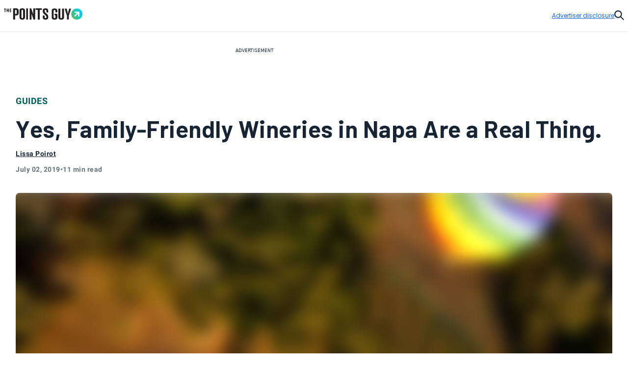

--- FILE ---
content_type: text/javascript
request_url: https://thepointsguy.com/19711180721/_next/static/chunks/acc5c0e9.d37017b68eb9a930.js
body_size: 221675
content:
"use strict";(self.webpackChunk_N_E=self.webpackChunk_N_E||[]).push([[968],{73841:function(r,i,l){let c,h,m,g,w,k;l.d(i,{_ME:function(){return au}});var R,I,z,W,V,q,Y,en,er,ea,eo,el,es,eu,ec=l(67294),ed=l(48764).lW,ef="u">typeof globalThis?globalThis:"u">typeof window?window:"u">typeof global?global:"u">typeof self?self:{};function co(r){return r&&r.__esModule&&Object.prototype.hasOwnProperty.call(r,"default")?r.default:r}var eh={exports:{}};!function(){var r={}.hasOwnProperty;function n(){for(var i=[],l=0;l<arguments.length;l++){var c=arguments[l];if(c){var h=typeof c;if("string"===h||"number"===h)i.push(c);else if(Array.isArray(c)){if(c.length){var m=n.apply(null,c);m&&i.push(m)}}else if("object"===h){if(c.toString!==Object.prototype.toString&&!c.toString.toString().includes("[native code]")){i.push(c.toString());continue}for(var g in c)r.call(c,g)&&c[g]&&i.push(g)}}}return i.join(" ")}eh.exports?(n.default=n,eh.exports=n):window.classNames=n}();var em=eh.exports;let eg=co(em),au=r=>{let i=r.fill||"#000";return ec.createElement("svg",{width:"16",height:"9",viewBox:"0 0 16 9",fill:"none",xmlns:"http://www.w3.org/2000/svg",...r},ec.createElement("path",{d:"M8.01892 8.5C8.46004 8.50043 8.88002 8.34917 9.17154 8.08485L15.7119 2.14931C16.1418 1.74024 16.0841 1.13195 15.5819 0.779268C15.0797 0.426586 14.3166 0.458514 13.8633 0.851178L8.14425 6.04158C8.1126 6.07041 8.06693 6.08693 8.01892 6.08693C7.97091 6.08693 7.92524 6.07041 7.89359 6.04158L2.17451 0.851178C1.88736 0.57796 1.43739 0.450348 0.998707 0.517724C0.560026 0.5851 0.201466 0.836892 0.0617733 1.17567C-0.077919 1.51444 0.0231724 1.88705 0.325931 2.14931L6.86431 8.08272C7.15632 8.34768 7.57687 8.49966 8.01892 8.5Z",fill:i}))},Ud=r=>ec.createElement("svg",{xmlns:"http://www.w3.org/2000/svg",width:"12",height:"12",viewBox:"0 0 12 12",fill:"none",...r},ec.createElement("path",{d:"M6.00144 5.0208L1.20347 0.207082L1.15008 0.159153C0.867155 -0.0624066 0.474308 -0.0482606 0.219337 0.186688L0.169329 0.237712C-0.0646292 0.502311 -0.0571828 0.90291 0.198121 1.15907L5.0208 5.9976L0.207073 10.7965L0.159153 10.8499C-0.0624066 11.1328 -0.0482606 11.5257 0.186688 11.7807L0.237712 11.8307C0.502311 12.0646 0.90291 12.0572 1.15907 11.8019L5.9976 6.97872L10.7965 11.7929L10.8499 11.8408C11.1328 12.0624 11.5257 12.0483 11.7807 11.8133L11.8307 11.7623C12.0646 11.4977 12.0572 11.0971 11.8019 10.8409L6.97872 6.00144L11.7929 1.20348L11.8408 1.15008C12.0624 0.867155 12.0483 0.474308 11.8133 0.219337C11.5517 -0.0645204 11.1142 -0.074203 10.8409 0.198121L6.00144 5.0208Z",fill:"currentColor"})),Ek=r=>ec.createElement("svg",{width:"16",height:"16",viewBox:"0 0 16 16",fill:"none",xmlns:"http://www.w3.org/2000/svg",...r},ec.createElement("path",{fillRule:"evenodd",clipRule:"evenodd",d:"M1.6383 1.87943C1.18222 1.87943 0.745781 2.08069 0.436946 2.42735C0.419378 2.44524 0.404792 2.46304 0.39507 2.47544C0.140185 2.7845 0 3.17761 0 3.58155V11.7518C0 12.6838 0.727807 13.4539 1.6383 13.4539H14.3617C15.2722 13.4539 16 12.6838 16 11.7518V3.58155C16 3.17671 15.8595 2.78294 15.6058 2.47703C15.5929 2.46049 15.5793 2.44462 15.565 2.42945C15.256 2.08118 14.819 1.87943 14.3617 1.87943H1.6383ZM7.48543 6.81837L2.51404 3.24113H13.486L8.51468 6.81829C8.36333 6.92701 8.18596 6.98445 8 6.98445C7.81371 6.98445 7.63633 6.92734 7.48543 6.81837ZM13.3439 8.19028L11.4516 6.36487L14.6809 4.04106V11.7518C14.6809 11.9465 14.5311 12.0922 14.3617 12.0922H1.6383C1.46893 12.0922 1.31915 11.9465 1.31915 11.7518V4.04115L4.54773 6.36552L2.65544 8.19096C2.39168 8.44533 2.37603 8.87324 2.61945 9.14804L2.62005 9.14871C2.74385 9.28699 2.92058 9.36879 3.10638 9.36879C3.2748 9.36879 3.43459 9.30266 3.55595 9.18696L3.55667 9.18627L5.65525 7.162L6.73071 7.93556C7.1034 8.20414 7.54269 8.34615 8 8.34615C8.45796 8.34615 8.89736 8.20413 9.26955 7.93538L10.3448 7.16136L12.4436 9.18582C12.5651 9.30259 12.7251 9.36879 12.8936 9.36879C13.0795 9.36879 13.2568 9.28643 13.3807 9.14713C13.6232 8.8725 13.6084 8.44542 13.3439 8.19028Z",fill:"currentColor"})),Vs=r=>ec.createElement("svg",{width:"21",height:"21",viewBox:"0 0 21 21",fill:"none",xmlns:"http://www.w3.org/2000/svg",...r},ec.createElement("path",{d:"M0.368867 18.0099C-0.12312 18.5021 -0.122932 19.3 0.369287 19.7919C0.861505 20.2839 1.65936 20.2837 2.15135 19.7915L9.93143 12.0123C9.97082 11.9728 10.0243 11.9506 10.0801 11.9506C10.1359 11.9506 10.1894 11.9728 10.2288 12.0123L18.0089 19.7932C18.3271 20.1116 18.7911 20.236 19.226 20.1196C19.6608 20.0032 20.0006 19.6636 20.1172 19.2288C20.2338 18.794 20.1096 18.33 19.7913 18.0116L12.0121 10.229C11.9726 10.1896 11.9504 10.1361 11.9504 10.0803C11.9504 10.0245 11.9726 9.971 12.0121 9.9316L19.793 2.15152C20.285 1.65884 20.2844 0.860607 19.7918 0.368621C19.2991 -0.123365 18.5009 -0.122801 18.0089 0.369881L10.2288 8.14828C10.1894 8.18778 10.1359 8.20998 10.0801 8.20998C10.0243 8.20998 9.97082 8.18778 9.93143 8.14828L2.15135 0.369881C1.65936 -0.122337 0.861505 -0.122525 0.369287 0.369461C-0.122932 0.861447 -0.12312 1.6593 0.368867 2.15152L8.14811 9.9316C8.1876 9.971 8.2098 10.0245 8.2098 10.0803C8.2098 10.1361 8.1876 10.1896 8.14811 10.229L0.368867 18.0099Z",fill:r.fill||"#000000"})),Mk=r=>ec.createElement("svg",{width:"16",height:"16",viewBox:"0 0 16 16",fill:"none",xmlns:"http://www.w3.org/2000/svg",...r},ec.createElement("path",{fillRule:"evenodd",clipRule:"evenodd",d:"M12.9998 6.33333H12.4998V4.5C12.4998 2.01472 10.4851 0 7.99984 0C5.51456 0 3.49984 2.01472 3.49984 4.5V6.33333H2.99984C2.26346 6.33333 1.6665 6.93029 1.6665 7.66667V14.6667C1.6665 15.403 2.26346 16 2.99984 16H12.9998C13.7362 16 14.3332 15.403 14.3332 14.6667V7.66667C14.3332 6.93029 13.7362 6.33333 12.9998 6.33333ZM6.6665 10.3333C6.66358 9.68552 7.1267 9.12935 7.76433 9.01493C8.40196 8.90052 9.02957 9.26097 9.25206 9.86938C9.47454 10.4778 9.22752 11.1581 8.6665 11.482V13C8.6665 13.3682 8.36803 13.6667 7.99984 13.6667C7.63165 13.6667 7.33317 13.3682 7.33317 13V11.482C6.9219 11.2455 6.66783 10.8078 6.6665 10.3333ZM7.99984 1.66667C6.43503 1.66667 5.1665 2.93519 5.1665 4.5V6C5.1665 6.18409 5.31574 6.33333 5.49984 6.33333H10.4998C10.6839 6.33333 10.8332 6.18409 10.8332 6V4.5C10.8332 2.93519 9.56464 1.66667 7.99984 1.66667Z",fill:"currentColor"}));var ev="object"==typeof ef&&ef&&ef.Object===Object&&ef,ey="object"==typeof self&&self&&self.Object===Object&&self,eb=(ev||ey||Function("return this")()).Symbol,ew=Object.prototype,ex=(ew.hasOwnProperty,ew.toString,eb&&eb.toStringTag,Object.prototype.toString,eb&&eb.toStringTag,function(){return(ex=Object.assign||function(r){for(var i,l=1,c=arguments.length;l<c;l++)for(var h in i=arguments[l])Object.prototype.hasOwnProperty.call(i,h)&&(r[h]=i[h]);return r}).apply(this,arguments)});function pb(r,i){var l={};for(var c in r)Object.prototype.hasOwnProperty.call(r,c)&&0>i.indexOf(c)&&(l[c]=r[c]);if(null!=r&&"function"==typeof Object.getOwnPropertySymbols)for(var h=0,c=Object.getOwnPropertySymbols(r);h<c.length;h++)0>i.indexOf(c[h])&&Object.prototype.propertyIsEnumerable.call(r,c[h])&&(l[c[h]]=r[c[h]]);return l}function wR(r,i,l){if(l||2==arguments.length)for(var c,h=0,m=i.length;h<m;h++)!c&&h in i||(c||(c=Array.prototype.slice.call(i,0,h)),c[h]=i[h]);return r.concat(c||Array.prototype.slice.call(i))}var eS=new Uint32Array([1116352408,1899447441,3049323471,3921009573,961987163,1508970993,2453635748,2870763221,3624381080,310598401,607225278,1426881987,1925078388,2162078206,2614888103,3248222580,3835390401,4022224774,264347078,604807628,770255983,1249150122,1555081692,1996064986,2554220882,2821834349,2952996808,3210313671,3336571891,3584528711,113926993,338241895,666307205,773529912,1294757372,1396182291,1695183700,1986661051,2177026350,2456956037,2730485921,2820302411,3259730800,3345764771,3516065817,3600352804,4094571909,275423344,430227734,506948616,659060556,883997877,958139571,1322822218,1537002063,1747873779,1955562222,2024104815,2227730452,2361852424,2428436474,2756734187,3204031479,3329325298]),eE=[1779033703,3144134277,1013904242,2773480762,1359893119,2600822924,528734635,1541459225],eC=function(){function e(){this.state=Int32Array.from(eE),this.temp=new Int32Array(64),this.buffer=new Uint8Array(64),this.bufferLength=0,this.bytesHashed=0,this.finished=!1}return e.prototype.update=function(r){if(this.finished)throw Error("Attempted to update an already finished hash.");var i=0,l=r.byteLength;if(this.bytesHashed+=l,8*this.bytesHashed>9007199254740991)throw Error("Cannot hash more than 2^53 - 1 bits");for(;l>0;)this.buffer[this.bufferLength++]=r[i++],l--,64===this.bufferLength&&(this.hashBuffer(),this.bufferLength=0)},e.prototype.digest=function(){if(!this.finished){var r=8*this.bytesHashed,i=new DataView(this.buffer.buffer,this.buffer.byteOffset,this.buffer.byteLength),l=this.bufferLength;if(i.setUint8(this.bufferLength++,128),l%64>=56){for(var c=this.bufferLength;c<64;c++)i.setUint8(c,0);this.hashBuffer(),this.bufferLength=0}for(var c=this.bufferLength;c<56;c++)i.setUint8(c,0);i.setUint32(56,Math.floor(r/4294967296),!0),i.setUint32(60,r),this.hashBuffer(),this.finished=!0}for(var h=new Uint8Array(32),c=0;c<8;c++)h[4*c]=this.state[c]>>>24&255,h[4*c+1]=this.state[c]>>>16&255,h[4*c+2]=this.state[c]>>>8&255,h[4*c+3]=this.state[c]>>>0&255;return h},e.prototype.hashBuffer=function(){for(var r=this.buffer,i=this.state,l=i[0],c=i[1],h=i[2],m=i[3],g=i[4],w=i[5],k=i[6],R=i[7],I=0;I<64;I++){if(I<16)this.temp[I]=(255&r[4*I])<<24|(255&r[4*I+1])<<16|(255&r[4*I+2])<<8|255&r[4*I+3];else{var z=this.temp[I-2],W=(z>>>17|z<<15)^(z>>>19|z<<13)^z>>>10,V=((z=this.temp[I-15])>>>7|z<<25)^(z>>>18|z<<14)^z>>>3;this.temp[I]=(W+this.temp[I-7]|0)+(V+this.temp[I-16]|0)}var q=(((g>>>6|g<<26)^(g>>>11|g<<21)^(g>>>25|g<<7))+(g&w^~g&k)|0)+(R+(eS[I]+this.temp[I]|0)|0)|0,Y=((l>>>2|l<<30)^(l>>>13|l<<19)^(l>>>22|l<<10))+(l&c^l&h^c&h)|0;R=k,k=w,w=g,g=m+q|0,m=h,h=c,c=l,l=q+Y|0}i[0]+=l,i[1]+=c,i[2]+=h,i[3]+=m,i[4]+=g,i[5]+=w,i[6]+=k,i[7]+=R},e}(),eT="u">typeof ed&&ed.from?function(r){return ed.from(r,"utf8")}:r=>new TextEncoder().encode(r);function bR(r){return r instanceof Uint8Array?r:"string"==typeof r?eT(r):ArrayBuffer.isView(r)?new Uint8Array(r.buffer,r.byteOffset,r.byteLength/Uint8Array.BYTES_PER_ELEMENT):new Uint8Array(r)}!function(){function e(r){this.secret=r,this.hash=new eC,this.reset()}e.prototype.update=function(r){if(!(("string"==typeof r?0===r.length:0===r.byteLength)||this.error))try{this.hash.update(bR(r))}catch(r){this.error=r}},e.prototype.digestSync=function(){if(this.error)throw this.error;return this.outer?(this.outer.finished||this.outer.update(this.hash.digest()),this.outer.digest()):this.hash.digest()},e.prototype.digest=function(){var r,i,l,c;return r=this,i=void 0,l=void 0,c=function(){return function(r,i){var l,c,h,m,g={label:0,sent:function(){if(1&h[0])throw h[1];return h[1]},trys:[],ops:[]};return m={next:p(0),throw:p(1),return:p(2)},"function"==typeof Symbol&&(m[Symbol.iterator]=function(){return this}),m;function p(w){return function(k){return function(w){if(l)throw TypeError("Generator is already executing.");for(;m&&(m=0,w[0]&&(g=0)),g;)try{if(l=1,c&&(h=2&w[0]?c.return:w[0]?c.throw||((h=c.return)&&h.call(c),0):c.next)&&!(h=h.call(c,w[1])).done)return h;switch(c=0,h&&(w=[2&w[0],h.value]),w[0]){case 0:case 1:h=w;break;case 4:return g.label++,{value:w[1],done:!1};case 5:g.label++,c=w[1],w=[0];continue;case 7:w=g.ops.pop(),g.trys.pop();continue;default:if(!(h=(h=g.trys).length>0&&h[h.length-1])&&(6===w[0]||2===w[0])){g=0;continue}if(3===w[0]&&(!h||w[1]>h[0]&&w[1]<h[3])){g.label=w[1];break}if(6===w[0]&&g.label<h[1]){g.label=h[1],h=w;break}if(h&&g.label<h[2]){g.label=h[2],g.ops.push(w);break}h[2]&&g.ops.pop(),g.trys.pop();continue}w=i.call(r,g)}catch(r){w=[6,r],c=0}finally{l=h=0}if(5&w[0])throw w[1];return{value:w[0]?w[1]:void 0,done:!0}}([w,k])}}}(this,function(r){return[2,this.digestSync()]})},new(l||(l=Promise))(function(h,m){function p(r){try{y(c.next(r))}catch(r){m(r)}}function C(r){try{y(c.throw(r))}catch(r){m(r)}}function y(r){var i;r.done?h(r.value):((i=r.value)instanceof l?i:new l(function(r){r(i)})).then(p,C)}y((c=c.apply(r,i||[])).next())})},e.prototype.reset=function(){if(this.hash=new eC,this.secret){this.outer=new eC;var r=function(r){var i=bR(r);if(i.byteLength>64){var l=new eC;l.update(i),i=l.digest()}var c=new Uint8Array(64);return c.set(i),c}(this.secret),i=new Uint8Array(64);i.set(r);for(var l=0;l<64;l++)r[l]^=54,i[l]^=92;this.hash.update(r),this.outer.update(i);for(var l=0;l<r.byteLength;l++)r[l]=0}}}();let eP=new Uint8Array(16),eO=[];for(let r=0;r<256;++r)eO.push((r+256).toString(16).slice(1));let eL="u">typeof crypto&&crypto.randomUUID&&crypto.randomUUID.bind(crypto),eR={randomUUID:eL};var eM=((nw=eM||{}).example="example",nw),eI=((nx=eI||{}).Monthly="Monthly",nx.Annually="Annually",nx),ej=((nS=ej||{}).preApproved="Pre-Approved",nS.preQualified="Pre-Qualified",nS.preSelected="Pre-Selected",nS.specialOffer="SpecialOffer",nS.LimitedTimeOffer="LimitedTimeOffer",nS.ExcellentApprovalOdds="ExcellentApprovalOdds",nS),ez=((nE=ez||{}).ApplyNow="Apply now",nE.LearnMore="Learn more",nE.Continue="Continue",nE);/*! js-cookie v3.0.5 | MIT */function VC(r){for(var i=1;i<arguments.length;i++){var l=arguments[i];for(var c in l)r[c]=l[c]}return r}function td(r){return r.slice(0,24).replace(/ /g,"-").replace(/[^a-zA-Z0-9-]/g,"").toLowerCase()}function uy(r){return function(){var i=arguments.length>0&&void 0!==arguments[0]?arguments[0]:{},l=i.width?String(i.width):r.defaultWidth;return r.formats[l]||r.formats[r.defaultWidth]}}function Vc(r){return function(i,l){var c;if("formatting"===(null!=l&&l.context?String(l.context):"standalone")&&r.formattingValues){var h=r.defaultFormattingWidth||r.defaultWidth,m=null!=l&&l.width?String(l.width):h;c=r.formattingValues[m]||r.formattingValues[h]}else{var g=r.defaultWidth,w=null!=l&&l.width?String(l.width):r.defaultWidth;c=r.values[w]||r.values[g]}return c[r.argumentCallback?r.argumentCallback(i):i]}}function Fc(r){return function(i){var l=arguments.length>1&&void 0!==arguments[1]?arguments[1]:{},c=l.width,h=c&&r.matchPatterns[c]||r.matchPatterns[r.defaultMatchWidth],m=i.match(h);if(!m)return null;var g,w=m[0],k=c&&r.parsePatterns[c]||r.parsePatterns[r.defaultParseWidth],R=Array.isArray(k)?function(r,i){for(var l=0;l<r.length;l++)if(i(r[l]))return l}(k,function(r){return r.test(w)}):function(r,i){for(var l in r)if(r.hasOwnProperty(l)&&i(r[l]))return l}(k,function(r){return r.test(w)});return g=r.valueCallback?r.valueCallback(R):R,{value:g=l.valueCallback?l.valueCallback(g):g,rest:i.slice(w.length)}}}!function uw(r,i){function n(l,c,h){if(!(typeof document>"u")){"number"==typeof(h=VC({},i,h)).expires&&(h.expires=new Date(Date.now()+864e5*h.expires)),h.expires&&(h.expires=h.expires.toUTCString()),l=encodeURIComponent(l).replace(/%(2[346B]|5E|60|7C)/g,decodeURIComponent).replace(/[()]/g,escape);var m="";for(var g in h)h[g]&&(m+="; "+g,!0!==h[g]&&(m+="="+h[g].split(";")[0]));return document.cookie=l+"="+r.write(c,l)+m}}return Object.create({set:n,get:function(i){if(!(typeof document>"u"||arguments.length&&!i)){for(var l=document.cookie?document.cookie.split("; "):[],c={},h=0;h<l.length;h++){var m=l[h].split("="),g=m.slice(1).join("=");try{var w=decodeURIComponent(m[0]);if(c[w]=r.read(g,w),i===w)break}catch{}}return i?c[i]:c}},remove:function(r,i){n(r,"",VC({},i,{expires:-1}))},withAttributes:function(r){return uw(this.converter,VC({},this.attributes,r))},withConverter:function(r){return uw(VC({},this.converter,r),this.attributes)}},{attributes:{value:Object.freeze(i)},converter:{value:Object.freeze(r)}})}({read:function(r){return'"'===r[0]&&(r=r.slice(1,-1)),r.replace(/(%[\dA-F]{2})+/gi,decodeURIComponent)},write:function(r){return encodeURIComponent(r).replace(/%(2[346BF]|3[AC-F]|40|5[BDE]|60|7[BCD])/g,decodeURIComponent)}},{path:"/"}),uy({formats:{full:"EEEE, MMMM do, y",long:"MMMM do, y",medium:"MMM d, y",short:"MM/dd/yyyy"},defaultWidth:"full"}),uy({formats:{full:"h:mm:ss a zzzz",long:"h:mm:ss a z",medium:"h:mm:ss a",short:"h:mm a"},defaultWidth:"full"}),uy({formats:{full:"{{date}} 'at' {{time}}",long:"{{date}} 'at' {{time}}",medium:"{{date}}, {{time}}",short:"{{date}}, {{time}}"},defaultWidth:"full"}),Vc({values:{narrow:["B","A"],abbreviated:["BC","AD"],wide:["Before Christ","Anno Domini"]},defaultWidth:"wide"}),Vc({values:{narrow:["1","2","3","4"],abbreviated:["Q1","Q2","Q3","Q4"],wide:["1st quarter","2nd quarter","3rd quarter","4th quarter"]},defaultWidth:"wide",argumentCallback:function(r){return r-1}}),Vc({values:{narrow:["J","F","M","A","M","J","J","A","S","O","N","D"],abbreviated:["Jan","Feb","Mar","Apr","May","Jun","Jul","Aug","Sep","Oct","Nov","Dec"],wide:["January","February","March","April","May","June","July","August","September","October","November","December"]},defaultWidth:"wide"}),Vc({values:{narrow:["S","M","T","W","T","F","S"],short:["Su","Mo","Tu","We","Th","Fr","Sa"],abbreviated:["Sun","Mon","Tue","Wed","Thu","Fri","Sat"],wide:["Sunday","Monday","Tuesday","Wednesday","Thursday","Friday","Saturday"]},defaultWidth:"wide"}),Vc({values:{narrow:{am:"a",pm:"p",midnight:"mi",noon:"n",morning:"morning",afternoon:"afternoon",evening:"evening",night:"night"},abbreviated:{am:"AM",pm:"PM",midnight:"midnight",noon:"noon",morning:"morning",afternoon:"afternoon",evening:"evening",night:"night"},wide:{am:"a.m.",pm:"p.m.",midnight:"midnight",noon:"noon",morning:"morning",afternoon:"afternoon",evening:"evening",night:"night"}},defaultWidth:"wide",formattingValues:{narrow:{am:"a",pm:"p",midnight:"mi",noon:"n",morning:"in the morning",afternoon:"in the afternoon",evening:"in the evening",night:"at night"},abbreviated:{am:"AM",pm:"PM",midnight:"midnight",noon:"noon",morning:"in the morning",afternoon:"in the afternoon",evening:"in the evening",night:"at night"},wide:{am:"a.m.",pm:"p.m.",midnight:"midnight",noon:"noon",morning:"in the morning",afternoon:"in the afternoon",evening:"in the evening",night:"at night"}},defaultFormattingWidth:"wide"}),Fc({matchPatterns:{narrow:/^(b|a)/i,abbreviated:/^(b\.?\s?c\.?|b\.?\s?c\.?\s?e\.?|a\.?\s?d\.?|c\.?\s?e\.?)/i,wide:/^(before christ|before common era|anno domini|common era)/i},defaultMatchWidth:"wide",parsePatterns:{any:[/^b/i,/^(a|c)/i]},defaultParseWidth:"any"}),Fc({matchPatterns:{narrow:/^[1234]/i,abbreviated:/^q[1234]/i,wide:/^[1234](th|st|nd|rd)? quarter/i},defaultMatchWidth:"wide",parsePatterns:{any:[/1/i,/2/i,/3/i,/4/i]},defaultParseWidth:"any",valueCallback:function(r){return r+1}}),Fc({matchPatterns:{narrow:/^[jfmasond]/i,abbreviated:/^(jan|feb|mar|apr|may|jun|jul|aug|sep|oct|nov|dec)/i,wide:/^(january|february|march|april|may|june|july|august|september|october|november|december)/i},defaultMatchWidth:"wide",parsePatterns:{narrow:[/^j/i,/^f/i,/^m/i,/^a/i,/^m/i,/^j/i,/^j/i,/^a/i,/^s/i,/^o/i,/^n/i,/^d/i],any:[/^ja/i,/^f/i,/^mar/i,/^ap/i,/^may/i,/^jun/i,/^jul/i,/^au/i,/^s/i,/^o/i,/^n/i,/^d/i]},defaultParseWidth:"any"}),Fc({matchPatterns:{narrow:/^[smtwf]/i,short:/^(su|mo|tu|we|th|fr|sa)/i,abbreviated:/^(sun|mon|tue|wed|thu|fri|sat)/i,wide:/^(sunday|monday|tuesday|wednesday|thursday|friday|saturday)/i},defaultMatchWidth:"wide",parsePatterns:{narrow:[/^s/i,/^m/i,/^t/i,/^w/i,/^t/i,/^f/i,/^s/i],any:[/^su/i,/^m/i,/^tu/i,/^w/i,/^th/i,/^f/i,/^sa/i]},defaultParseWidth:"any"}),Fc({matchPatterns:{narrow:/^(a|p|mi|n|(in the|at) (morning|afternoon|evening|night))/i,any:/^([ap]\.?\s?m\.?|midnight|noon|(in the|at) (morning|afternoon|evening|night))/i},defaultMatchWidth:"any",parsePatterns:{any:{am:/^a/i,pm:/^p/i,midnight:/^mi/i,noon:/^no/i,morning:/morning/i,afternoon:/afternoon/i,evening:/evening/i,night:/night/i}},defaultParseWidth:"any"});let eF=new Uint16Array('ᵁ<\xd5ıʊҝջאٵ۞ޢߖࠏ੊ઑඡ๭༉༦჊ረዡᐕᒝᓃᓟᔥ\x00\x00\x00\x00\x00\x00ᕫᛍᦍᰒᷝ὾⁠↰⊍⏀⏻⑂⠤⤒ⴈ⹈⿎〖㊺㘹㞬㣾㨨㩱㫠㬮ࠀEMabcfglmnoprstu\\bfms\x7f\x84\x8b\x90\x95\x98\xa6\xb3\xb9\xc8\xcflig耻\xc6䃆P耻&䀦cute耻\xc1䃁reve;䄂Āiyx}rc耻\xc2䃂;䐐r;쀀\uD835\uDD04rave耻\xc0䃀pha;䎑acr;䄀d;橓Āgp\x9d\xa1on;䄄f;쀀\uD835\uDD38plyFunction;恡ing耻\xc5䃅Ācs\xbe\xc3r;쀀\uD835\uDC9Cign;扔ilde耻\xc3䃃ml耻\xc4䃄Ѐaceforsu\xe5\xfb\xfeėĜĢħĪĀcr\xea\xf2kslash;或Ŷ\xf6\xf8;櫧ed;挆y;䐑ƀcrtąċĔause;戵noullis;愬a;䎒r;쀀\uD835\uDD05pf;쀀\uD835\uDD39eve;䋘c\xf2ēmpeq;扎܀HOacdefhilorsuōőŖƀƞƢƵƷƺǜȕɳɸɾcy;䐧PY耻\xa9䂩ƀcpyŝŢźute;䄆Ā;iŧŨ拒talDifferentialD;慅leys;愭ȀaeioƉƎƔƘron;䄌dil耻\xc7䃇rc;䄈nint;戰ot;䄊ĀdnƧƭilla;䂸terDot;䂷\xf2ſi;䎧rcleȀDMPTǇǋǑǖot;抙inus;抖lus;投imes;抗oĀcsǢǸkwiseContourIntegral;戲eCurlyĀDQȃȏoubleQuote;思uote;怙ȀlnpuȞȨɇɕonĀ;eȥȦ户;橴ƀgitȯȶȺruent;扡nt;戯ourIntegral;戮ĀfrɌɎ;愂oduct;成nterClockwiseContourIntegral;戳oss;樯cr;쀀\uD835\uDC9EpĀ;Cʄʅ拓ap;才րDJSZacefiosʠʬʰʴʸˋ˗ˡ˦̳ҍĀ;oŹʥtrahd;椑cy;䐂cy;䐅cy;䐏ƀgrsʿ˄ˇger;怡r;憡hv;櫤Āayː˕ron;䄎;䐔lĀ;t˝˞戇a;䎔r;쀀\uD835\uDD07Āaf˫̧Ācm˰̢riticalȀADGT̖̜̀̆cute;䂴oŴ̋̍;䋙bleAcute;䋝rave;䁠ilde;䋜ond;拄ferentialD;慆Ѱ̽\x00\x00\x00͔͂\x00Ѕf;쀀\uD835\uDD3Bƀ;DE͈͉͍䂨ot;惜qual;扐blèCDLRUVͣͲ΂ϏϢϸontourIntegra\xecȹoɴ͹\x00\x00ͻ\xbb͉nArrow;懓Āeo·ΤftƀARTΐΖΡrrow;懐ightArrow;懔e\xe5ˊngĀLRΫτeftĀARγιrrow;柸ightArrow;柺ightArrow;柹ightĀATϘϞrrow;懒ee;抨pɁϩ\x00\x00ϯrrow;懑ownArrow;懕erticalBar;戥ǹABLRTaВЪаўѿͼrrowƀ;BUНОТ憓ar;椓pArrow;懵reve;䌑eft˒к\x00ц\x00ѐightVector;楐eeVector;楞ectorĀ;Bљњ憽ar;楖ightǔѧ\x00ѱeeVector;楟ectorĀ;BѺѻ懁ar;楗eeĀ;A҆҇护rrow;憧ĀctҒҗr;쀀\uD835\uDC9Frok;䄐ࠀNTacdfglmopqstuxҽӀӄӋӞӢӧӮӵԡԯԶՒ՝ՠեG;䅊H耻\xd0䃐cute耻\xc9䃉ƀaiyӒӗӜron;䄚rc耻\xca䃊;䐭ot;䄖r;쀀\uD835\uDD08rave耻\xc8䃈ement;戈ĀapӺӾcr;䄒tyɓԆ\x00\x00ԒmallSquare;旻erySmallSquare;斫ĀgpԦԪon;䄘f;쀀\uD835\uDD3Csilon;䎕uĀaiԼՉlĀ;TՂՃ橵ilde;扂librium;懌Āci՗՚r;愰m;橳a;䎗ml耻\xcb䃋Āipժկsts;戃onentialE;慇ʀcfiosօֈ֍ֲ׌y;䐤r;쀀\uD835\uDD09lledɓ֗\x00\x00֣mallSquare;旼erySmallSquare;斪Ͱֺ\x00ֿ\x00\x00ׄf;쀀\uD835\uDD3DAll;戀riertrf;愱c\xf2׋؀JTabcdfgorstר׬ׯ׺؀ؒؖ؛؝أ٬ٲcy;䐃耻>䀾mmaĀ;d׷׸䎓;䏜reve;䄞ƀeiy؇،ؐdil;䄢rc;䄜;䐓ot;䄠r;쀀\uD835\uDD0A;拙pf;쀀\uD835\uDD3Eeater̀EFGLSTصلَٖٛ٦qualĀ;Lؾؿ扥ess;招ullEqual;执reater;檢ess;扷lantEqual;橾ilde;扳cr;쀀\uD835\uDCA2;扫ЀAacfiosuڅڋږڛڞڪھۊRDcy;䐪Āctڐڔek;䋇;䁞irc;䄤r;愌lbertSpace;愋ǰگ\x00ڲf;愍izontalLine;攀Āctۃۅ\xf2کrok;䄦mpńېۘownHum\xf0įqual;扏܀EJOacdfgmnostuۺ۾܃܇܎ܚܞܡܨ݄ݸދޏޕcy;䐕lig;䄲cy;䐁cute耻\xcd䃍Āiyܓܘrc耻\xce䃎;䐘ot;䄰r;愑rave耻\xcc䃌ƀ;apܠܯܿĀcgܴܷr;䄪inaryI;慈lie\xf3ϝǴ݉\x00ݢĀ;eݍݎ戬Āgrݓݘral;戫section;拂isibleĀCTݬݲomma;恣imes;恢ƀgptݿރވon;䄮f;쀀\uD835\uDD40a;䎙cr;愐ilde;䄨ǫޚ\x00ޞcy;䐆l耻\xcf䃏ʀcfosuެ޷޼߂ߐĀiyޱ޵rc;䄴;䐙r;쀀\uD835\uDD0Dpf;쀀\uD835\uDD41ǣ߇\x00ߌr;쀀\uD835\uDCA5rcy;䐈kcy;䐄΀HJacfosߤߨ߽߬߱ࠂࠈcy;䐥cy;䐌ppa;䎚Āey߶߻dil;䄶;䐚r;쀀\uD835\uDD0Epf;쀀\uD835\uDD42cr;쀀\uD835\uDCA6րJTaceflmostࠥࠩࠬࡐࡣ঳সে্਷ੇcy;䐉耻<䀼ʀcmnpr࠷࠼ࡁࡄࡍute;䄹bda;䎛g;柪lacetrf;愒r;憞ƀaeyࡗ࡜ࡡron;䄽dil;䄻;䐛Āfsࡨ॰tԀACDFRTUVarࡾࢩࢱࣦ࣠ࣼयज़ΐ४Ānrࢃ࢏gleBracket;柨rowƀ;BR࢙࢚࢞憐ar;懤ightArrow;懆eiling;挈oǵࢷ\x00ࣃbleBracket;柦nǔࣈ\x00࣒eeVector;楡ectorĀ;Bࣛࣜ懃ar;楙loor;挊ightĀAV࣯ࣵrrow;憔ector;楎Āerँगeƀ;AVउऊऐ抣rrow;憤ector;楚iangleƀ;BEतथऩ抲ar;槏qual;抴pƀDTVषूौownVector;楑eeVector;楠ectorĀ;Bॖॗ憿ar;楘ectorĀ;B॥०憼ar;楒ight\xe1Μs̀EFGLSTॾঋকঝঢভqualGreater;拚ullEqual;扦reater;扶ess;檡lantEqual;橽ilde;扲r;쀀\uD835\uDD0FĀ;eঽা拘ftarrow;懚idot;䄿ƀnpw৔ਖਛgȀLRlr৞৷ਂਐeftĀAR০৬rrow;柵ightArrow;柷ightArrow;柶eftĀarγਊight\xe1οight\xe1ϊf;쀀\uD835\uDD43erĀLRਢਬeftArrow;憙ightArrow;憘ƀchtਾੀੂ\xf2ࡌ;憰rok;䅁;扪Ѐacefiosuਗ਼੝੠੷੼અઋ઎p;椅y;䐜Ādl੥੯iumSpace;恟lintrf;愳r;쀀\uD835\uDD10nusPlus;戓pf;쀀\uD835\uDD44c\xf2੶;䎜ҀJacefostuણધભીଔଙඑ඗ඞcy;䐊cute;䅃ƀaey઴હાron;䅇dil;䅅;䐝ƀgswે૰଎ativeƀMTV૓૟૨ediumSpace;怋hiĀcn૦૘\xeb૙eryThi\xee૙tedĀGL૸ଆreaterGreate\xf2ٳessLes\xf3ੈLine;䀊r;쀀\uD835\uDD11ȀBnptଢନଷ଺reak;恠BreakingSpace;䂠f;愕ڀ;CDEGHLNPRSTV୕ୖ୪୼஡௫ఄ౞಄ದ೘ൡඅ櫬Āou୛୤ngruent;扢pCap;扭oubleVerticalBar;戦ƀlqxஃஊ஛ement;戉ualĀ;Tஒஓ扠ilde;쀀≂̸ists;戄reater΀;EFGLSTஶஷ஽௉௓௘௥扯qual;扱ullEqual;쀀≧̸reater;쀀≫̸ess;批lantEqual;쀀⩾̸ilde;扵umpń௲௽ownHump;쀀≎̸qual;쀀≏̸eĀfsఊధtTriangleƀ;BEచఛడ拪ar;쀀⧏̸qual;括s̀;EGLSTవశ఼ౄోౘ扮qual;扰reater;扸ess;쀀≪̸lantEqual;쀀⩽̸ilde;扴estedĀGL౨౹reaterGreater;쀀⪢̸essLess;쀀⪡̸recedesƀ;ESಒಓಛ技qual;쀀⪯̸lantEqual;拠ĀeiಫಹverseElement;戌ghtTriangleƀ;BEೋೌ೒拫ar;쀀⧐̸qual;拭ĀquೝഌuareSuĀbp೨೹setĀ;E೰ೳ쀀⊏̸qual;拢ersetĀ;Eഃആ쀀⊐̸qual;拣ƀbcpഓതൎsetĀ;Eഛഞ쀀⊂⃒qual;抈ceedsȀ;ESTലള഻െ抁qual;쀀⪰̸lantEqual;拡ilde;쀀≿̸ersetĀ;E൘൛쀀⊃⃒qual;抉ildeȀ;EFT൮൯൵ൿ扁qual;扄ullEqual;扇ilde;扉erticalBar;戤cr;쀀\uD835\uDCA9ilde耻\xd1䃑;䎝܀Eacdfgmoprstuvලෂ෉෕ෛ෠෧෼ขภยา฿ไlig;䅒cute耻\xd3䃓Āiy෎ීrc耻\xd4䃔;䐞blac;䅐r;쀀\uD835\uDD12rave耻\xd2䃒ƀaei෮ෲ෶cr;䅌ga;䎩cron;䎟pf;쀀\uD835\uDD46enCurlyĀDQฎบoubleQuote;怜uote;怘;橔Āclวฬr;쀀\uD835\uDCAAash耻\xd8䃘iŬื฼de耻\xd5䃕es;樷ml耻\xd6䃖erĀBP๋๠Āar๐๓r;怾acĀek๚๜;揞et;掴arenthesis;揜Ҁacfhilors๿ງຊຏຒດຝະ໼rtialD;戂y;䐟r;쀀\uD835\uDD13i;䎦;䎠usMinus;䂱Āipຢອncareplan\xe5ڝf;愙Ȁ;eio຺ູ໠໤檻cedesȀ;EST່້໏໚扺qual;檯lantEqual;扼ilde;找me;怳Ādp໩໮uct;戏ortionĀ;aȥ໹l;戝Āci༁༆r;쀀\uD835\uDCAB;䎨ȀUfos༑༖༛༟OT耻"䀢r;쀀\uD835\uDD14pf;愚cr;쀀\uD835\uDCAC؀BEacefhiorsu༾གྷཇའཱིྦྷྪྭ႖ႩႴႾarr;椐G耻\xae䂮ƀcnrཎནབute;䅔g;柫rĀ;tཛྷཝ憠l;椖ƀaeyཧཬཱron;䅘dil;䅖;䐠Ā;vླྀཹ愜erseĀEUྂྙĀlq྇ྎement;戋uilibrium;懋pEquilibrium;楯r\xbbཹo;䎡ghtЀACDFTUVa࿁࿫࿳ဢဨၛႇϘĀnr࿆࿒gleBracket;柩rowƀ;BL࿜࿝࿡憒ar;懥eftArrow;懄eiling;按oǵ࿹\x00စbleBracket;柧nǔည\x00နeeVector;楝ectorĀ;Bဝသ懂ar;楕loor;挋Āerိ၃eƀ;AVဵံြ抢rrow;憦ector;楛iangleƀ;BEၐၑၕ抳ar;槐qual;抵pƀDTVၣၮၸownVector;楏eeVector;楜ectorĀ;Bႂႃ憾ar;楔ectorĀ;B႑႒懀ar;楓Āpuႛ႞f;愝ndImplies;楰ightarrow;懛ĀchႹႼr;愛;憱leDelayed;槴ڀHOacfhimoqstuფჱჷჽᄙᄞᅑᅖᅡᅧᆵᆻᆿĀCcჩხHcy;䐩y;䐨FTcy;䐬cute;䅚ʀ;aeiyᄈᄉᄎᄓᄗ檼ron;䅠dil;䅞rc;䅜;䐡r;쀀\uD835\uDD16ortȀDLRUᄪᄴᄾᅉownArrow\xbbОeftArrow\xbb࢚ightArrow\xbb࿝pArrow;憑gma;䎣allCircle;战pf;쀀\uD835\uDD4Aɲᅭ\x00\x00ᅰt;戚areȀ;ISUᅻᅼᆉᆯ斡ntersection;抓uĀbpᆏᆞsetĀ;Eᆗᆘ抏qual;抑ersetĀ;Eᆨᆩ抐qual;抒nion;抔cr;쀀\uD835\uDCAEar;拆ȀbcmpᇈᇛሉላĀ;sᇍᇎ拐etĀ;Eᇍᇕqual;抆ĀchᇠህeedsȀ;ESTᇭᇮᇴᇿ扻qual;檰lantEqual;扽ilde;承Th\xe1ྌ;我ƀ;esሒሓሣ拑rsetĀ;Eሜም抃qual;抇et\xbbሓրHRSacfhiorsሾቄ቉ቕ቞ቱቶኟዂወዑORN耻\xde䃞ADE;愢ĀHc቎ቒcy;䐋y;䐦Ābuቚቜ;䀉;䎤ƀaeyብቪቯron;䅤dil;䅢;䐢r;쀀\uD835\uDD17Āeiቻ኉ǲኀ\x00ኇefore;戴a;䎘Ācn኎ኘkSpace;쀀  Space;怉ldeȀ;EFTካኬኲኼ戼qual;扃ullEqual;扅ilde;扈pf;쀀\uD835\uDD4BipleDot;惛Āctዖዛr;쀀\uD835\uDCAFrok;䅦ૡዷጎጚጦ\x00ጬጱ\x00\x00\x00\x00\x00ጸጽ፷ᎅ\x00᏿ᐄᐊᐐĀcrዻጁute耻\xda䃚rĀ;oጇገ憟cir;楉rǣጓ\x00጖y;䐎ve;䅬Āiyጞጣrc耻\xdb䃛;䐣blac;䅰r;쀀\uD835\uDD18rave耻\xd9䃙acr;䅪Ādiፁ፩erĀBPፈ፝Āarፍፐr;䁟acĀekፗፙ;揟et;掵arenthesis;揝onĀ;P፰፱拃lus;抎Āgp፻፿on;䅲f;쀀\uD835\uDD4CЀADETadps᎕ᎮᎸᏄϨᏒᏗᏳrrowƀ;BDᅐᎠᎤar;椒ownArrow;懅ownArrow;憕quilibrium;楮eeĀ;AᏋᏌ报rrow;憥own\xe1ϳerĀLRᏞᏨeftArrow;憖ightArrow;憗iĀ;lᏹᏺ䏒on;䎥ing;䅮cr;쀀\uD835\uDCB0ilde;䅨ml耻\xdc䃜ҀDbcdefosvᐧᐬᐰᐳᐾᒅᒊᒐᒖash;披ar;櫫y;䐒ashĀ;lᐻᐼ抩;櫦Āerᑃᑅ;拁ƀbtyᑌᑐᑺar;怖Ā;iᑏᑕcalȀBLSTᑡᑥᑪᑴar;戣ine;䁼eparator;杘ilde;所ThinSpace;怊r;쀀\uD835\uDD19pf;쀀\uD835\uDD4Dcr;쀀\uD835\uDCB1dash;抪ʀcefosᒧᒬᒱᒶᒼirc;䅴dge;拀r;쀀\uD835\uDD1Apf;쀀\uD835\uDD4Ecr;쀀\uD835\uDCB2Ȁfiosᓋᓐᓒᓘr;쀀\uD835\uDD1B;䎞pf;쀀\uD835\uDD4Fcr;쀀\uD835\uDCB3ҀAIUacfosuᓱᓵᓹᓽᔄᔏᔔᔚᔠcy;䐯cy;䐇cy;䐮cute耻\xdd䃝Āiyᔉᔍrc;䅶;䐫r;쀀\uD835\uDD1Cpf;쀀\uD835\uDD50cr;쀀\uD835\uDCB4ml;䅸ЀHacdefosᔵᔹᔿᕋᕏᕝᕠᕤcy;䐖cute;䅹Āayᕄᕉron;䅽;䐗ot;䅻ǲᕔ\x00ᕛoWidt\xe8૙a;䎖r;愨pf;愤cr;쀀\uD835\uDCB5௡ᖃᖊᖐ\x00ᖰᖶᖿ\x00\x00\x00\x00ᗆᗛᗫᙟ᙭\x00ᚕ᚛ᚲᚹ\x00ᚾcute耻\xe1䃡reve;䄃̀;Ediuyᖜᖝᖡᖣᖨᖭ戾;쀀∾̳;房rc耻\xe2䃢te肻\xb4̆;䐰lig耻\xe6䃦Ā;r\xb2ᖺ;쀀\uD835\uDD1Erave耻\xe0䃠ĀepᗊᗖĀfpᗏᗔsym;愵\xe8ᗓha;䎱ĀapᗟcĀclᗤᗧr;䄁g;樿ɤᗰ\x00\x00ᘊʀ;adsvᗺᗻᗿᘁᘇ戧nd;橕;橜lope;橘;橚΀;elmrszᘘᘙᘛᘞᘿᙏᙙ戠;榤e\xbbᘙsdĀ;aᘥᘦ戡ѡᘰᘲᘴᘶᘸᘺᘼᘾ;榨;榩;榪;榫;榬;榭;榮;榯tĀ;vᙅᙆ戟bĀ;dᙌᙍ抾;榝Āptᙔᙗh;戢\xbb\xb9arr;捼Āgpᙣᙧon;䄅f;쀀\uD835\uDD52΀;Eaeiop዁ᙻᙽᚂᚄᚇᚊ;橰cir;橯;扊d;手s;䀧roxĀ;e዁ᚒ\xf1ᚃing耻\xe5䃥ƀctyᚡᚦᚨr;쀀\uD835\uDCB6;䀪mpĀ;e዁ᚯ\xf1ʈilde耻\xe3䃣ml耻\xe4䃤Āciᛂᛈonin\xf4ɲnt;樑ࠀNabcdefiklnoprsu᛭ᛱᜰ᜼ᝃᝈ᝸᝽០៦ᠹᡐᜍ᤽᥈ᥰot;櫭Ācrᛶ᜞kȀcepsᜀᜅᜍᜓong;扌psilon;䏶rime;怵imĀ;e᜚᜛戽q;拍Ŷᜢᜦee;抽edĀ;gᜬᜭ挅e\xbbᜭrkĀ;t፜᜷brk;掶Āoyᜁᝁ;䐱quo;怞ʀcmprtᝓ᝛ᝡᝤᝨausĀ;eĊĉptyv;榰s\xe9ᜌno\xf5ēƀahwᝯ᝱ᝳ;䎲;愶een;扬r;쀀\uD835\uDD1Fg΀costuvwឍឝឳេ៕៛៞ƀaiuបពរ\xf0ݠrc;旯p\xbb፱ƀdptឤឨឭot;樀lus;樁imes;樂ɱឹ\x00\x00ើcup;樆ar;昅riangleĀdu៍្own;施p;斳plus;樄e\xe5ᑄ\xe5ᒭarow;植ƀako៭ᠦᠵĀcn៲ᠣkƀlst៺֫᠂ozenge;槫riangleȀ;dlr᠒᠓᠘᠝斴own;斾eft;旂ight;斸k;搣Ʊᠫ\x00ᠳƲᠯ\x00ᠱ;斒;斑4;斓ck;斈ĀeoᠾᡍĀ;qᡃᡆ쀀=⃥uiv;쀀≡⃥t;挐Ȁptwxᡙᡞᡧᡬf;쀀\uD835\uDD53Ā;tᏋᡣom\xbbᏌtie;拈؀DHUVbdhmptuvᢅᢖᢪᢻᣗᣛᣬ᣿ᤅᤊᤐᤡȀLRlrᢎᢐᢒᢔ;敗;敔;敖;敓ʀ;DUduᢡᢢᢤᢦᢨ敐;敦;敩;敤;敧ȀLRlrᢳᢵᢷᢹ;敝;敚;敜;教΀;HLRhlrᣊᣋᣍᣏᣑᣓᣕ救;敬;散;敠;敫;敢;敟ox;槉ȀLRlrᣤᣦᣨᣪ;敕;敒;攐;攌ʀ;DUduڽ᣷᣹᣻᣽;敥;敨;攬;攴inus;抟lus;択imes;抠ȀLRlrᤙᤛᤝ᤟;敛;敘;攘;攔΀;HLRhlrᤰᤱᤳᤵᤷ᤻᤹攂;敪;敡;敞;攼;攤;攜Āevģ᥂bar耻\xa6䂦Ȁceioᥑᥖᥚᥠr;쀀\uD835\uDCB7mi;恏mĀ;e᜚᜜lƀ;bhᥨᥩᥫ䁜;槅sub;柈Ŭᥴ᥾lĀ;e᥹᥺怢t\xbb᥺pƀ;Eeįᦅᦇ;檮Ā;qۜۛೡᦧ\x00᧨ᨑᨕᨲ\x00ᨷᩐ\x00\x00᪴\x00\x00᫁\x00\x00ᬡᬮ᭍᭒\x00᯽\x00ᰌƀcpr᦭ᦲ᧝ute;䄇̀;abcdsᦿᧀᧄ᧊᧕᧙戩nd;橄rcup;橉Āau᧏᧒p;橋p;橇ot;橀;쀀∩︀Āeo᧢᧥t;恁\xeeړȀaeiu᧰᧻ᨁᨅǰ᧵\x00᧸s;橍on;䄍dil耻\xe7䃧rc;䄉psĀ;sᨌᨍ橌m;橐ot;䄋ƀdmnᨛᨠᨦil肻\xb8ƭptyv;榲t脀\xa2;eᨭᨮ䂢r\xe4Ʋr;쀀\uD835\uDD20ƀceiᨽᩀᩍy;䑇ckĀ;mᩇᩈ朓ark\xbbᩈ;䏇r΀;Ecefms᩟᩠ᩢᩫ᪤᪪᪮旋;槃ƀ;elᩩᩪᩭ䋆q;扗eɡᩴ\x00\x00᪈rrowĀlr᩼᪁eft;憺ight;憻ʀRSacd᪒᪔᪖᪚᪟\xbbཇ;擈st;抛irc;抚ash;抝nint;樐id;櫯cir;槂ubsĀ;u᪻᪼晣it\xbb᪼ˬ᫇᫔᫺\x00ᬊonĀ;eᫍᫎ䀺Ā;q\xc7\xc6ɭ᫙\x00\x00᫢aĀ;t᫞᫟䀬;䁀ƀ;fl᫨᫩᫫戁\xeeᅠeĀmx᫱᫶ent\xbb᫩e\xf3ɍǧ᫾\x00ᬇĀ;dኻᬂot;橭n\xf4Ɇƀfryᬐᬔᬗ;쀀\uD835\uDD54o\xe4ɔ脀\xa9;sŕᬝr;愗Āaoᬥᬩrr;憵ss;朗Ācuᬲᬷr;쀀\uD835\uDCB8Ābpᬼ᭄Ā;eᭁᭂ櫏;櫑Ā;eᭉᭊ櫐;櫒dot;拯΀delprvw᭠᭬᭷ᮂᮬᯔ᯹arrĀlr᭨᭪;椸;椵ɰ᭲\x00\x00᭵r;拞c;拟arrĀ;p᭿ᮀ憶;椽̀;bcdosᮏᮐᮖᮡᮥᮨ截rcap;橈Āauᮛᮞp;橆p;橊ot;抍r;橅;쀀∪︀Ȁalrv᮵ᮿᯞᯣrrĀ;mᮼᮽ憷;椼yƀevwᯇᯔᯘqɰᯎ\x00\x00ᯒre\xe3᭳u\xe3᭵ee;拎edge;拏en耻\xa4䂤earrowĀlrᯮ᯳eft\xbbᮀight\xbbᮽe\xe4ᯝĀciᰁᰇonin\xf4Ƿnt;戱lcty;挭ঀAHabcdefhijlorstuwz᰸᰻᰿ᱝᱩᱵᲊᲞᲬᲷ᳻᳿ᴍᵻᶑᶫᶻ᷆᷍r\xf2΁ar;楥Ȁglrs᱈ᱍ᱒᱔ger;怠eth;愸\xf2ᄳhĀ;vᱚᱛ怐\xbbऊūᱡᱧarow;椏a\xe3̕Āayᱮᱳron;䄏;䐴ƀ;ao̲ᱼᲄĀgrʿᲁr;懊tseq;橷ƀglmᲑᲔᲘ耻\xb0䂰ta;䎴ptyv;榱ĀirᲣᲨsht;楿;쀀\uD835\uDD21arĀlrᲳᲵ\xbbࣜ\xbbသʀaegsv᳂͸᳖᳜᳠mƀ;oș᳊᳔ndĀ;ș᳑uit;晦amma;䏝in;拲ƀ;io᳧᳨᳸䃷de脀\xf7;o᳧ᳰntimes;拇n\xf8᳷cy;䑒cɯᴆ\x00\x00ᴊrn;挞op;挍ʀlptuwᴘᴝᴢᵉᵕlar;䀤f;쀀\uD835\uDD55ʀ;emps̋ᴭᴷᴽᵂqĀ;d͒ᴳot;扑inus;戸lus;戔quare;抡blebarwedg\xe5\xfanƀadhᄮᵝᵧownarrow\xf3ᲃarpoonĀlrᵲᵶef\xf4Ჴigh\xf4ᲶŢᵿᶅkaro\xf7གɯᶊ\x00\x00ᶎrn;挟op;挌ƀcotᶘᶣᶦĀryᶝᶡ;쀀\uD835\uDCB9;䑕l;槶rok;䄑Ādrᶰᶴot;拱iĀ;fᶺ᠖斿Āah᷀᷃r\xf2Щa\xf2ྦangle;榦Āci᷒ᷕy;䑟grarr;柿ऀDacdefglmnopqrstuxḁḉḙḸոḼṉṡṾấắẽỡἪἷὄ὎὚ĀDoḆᴴo\xf4ᲉĀcsḎḔute耻\xe9䃩ter;橮ȀaioyḢḧḱḶron;䄛rĀ;cḭḮ扖耻\xea䃪lon;払;䑍ot;䄗ĀDrṁṅot;扒;쀀\uD835\uDD22ƀ;rsṐṑṗ檚ave耻\xe8䃨Ā;dṜṝ檖ot;檘Ȁ;ilsṪṫṲṴ檙nters;揧;愓Ā;dṹṺ檕ot;檗ƀapsẅẉẗcr;䄓tyƀ;svẒẓẕ戅et\xbbẓpĀ1;ẝẤĳạả;怄;怅怃ĀgsẪẬ;䅋p;怂ĀgpẴẸon;䄙f;쀀\uD835\uDD56ƀalsỄỎỒrĀ;sỊị拕l;槣us;橱iƀ;lvỚớở䎵on\xbbớ;䏵ȀcsuvỪỳἋἣĀioữḱrc\xbbḮɩỹ\x00\x00ỻ\xedՈantĀglἂἆtr\xbbṝess\xbbṺƀaeiἒ἖Ἒls;䀽st;扟vĀ;DȵἠD;橸parsl;槥ĀDaἯἳot;打rr;楱ƀcdiἾὁỸr;愯o\xf4͒ĀahὉὋ;䎷耻\xf0䃰Āmrὓὗl耻\xeb䃫o;悬ƀcipὡὤὧl;䀡s\xf4ծĀeoὬὴctatio\xeeՙnential\xe5չৡᾒ\x00ᾞ\x00ᾡᾧ\x00\x00ῆῌ\x00ΐ\x00ῦῪ \x00 ⁚llingdotse\xf1Ṅy;䑄male;晀ƀilrᾭᾳ῁lig;耀ﬃɩᾹ\x00\x00᾽g;耀ﬀig;耀ﬄ;쀀\uD835\uDD23lig;耀ﬁlig;쀀fjƀaltῙ῜ῡt;晭ig;耀ﬂns;斱of;䆒ǰ΅\x00ῳf;쀀\uD835\uDD57ĀakֿῷĀ;vῼ´拔;櫙artint;樍Āao‌⁕Ācs‑⁒α‚‰‸⁅⁈\x00⁐β•‥‧‪‬\x00‮耻\xbd䂽;慓耻\xbc䂼;慕;慙;慛Ƴ‴\x00‶;慔;慖ʴ‾⁁\x00\x00⁃耻\xbe䂾;慗;慜5;慘ƶ⁌\x00⁎;慚;慝8;慞l;恄wn;挢cr;쀀\uD835\uDCBBࢀEabcdefgijlnorstv₂₉₟₥₰₴⃰⃵⃺⃿℃ℒℸ̗ℾ⅒↞Ā;lٍ₇;檌ƀcmpₐₕ₝ute;䇵maĀ;dₜ᳚䎳;檆reve;䄟Āiy₪₮rc;䄝;䐳ot;䄡Ȁ;lqsؾق₽⃉ƀ;qsؾٌ⃄lan\xf4٥Ȁ;cdl٥⃒⃥⃕c;檩otĀ;o⃜⃝檀Ā;l⃢⃣檂;檄Ā;e⃪⃭쀀⋛︀s;檔r;쀀\uD835\uDD24Ā;gٳ؛mel;愷cy;䑓Ȁ;Eajٚℌℎℐ;檒;檥;檤ȀEaesℛℝ℩ℴ;扩pĀ;p℣ℤ檊rox\xbbℤĀ;q℮ℯ檈Ā;q℮ℛim;拧pf;쀀\uD835\uDD58Āci⅃ⅆr;愊mƀ;el٫ⅎ⅐;檎;檐茀>;cdlqr׮ⅠⅪⅮⅳⅹĀciⅥⅧ;檧r;橺ot;拗Par;榕uest;橼ʀadelsↄⅪ←ٖ↛ǰ↉\x00↎pro\xf8₞r;楸qĀlqؿ↖les\xf3₈i\xed٫Āen↣↭rtneqq;쀀≩︀\xc5↪ԀAabcefkosy⇄⇇⇱⇵⇺∘∝∯≨≽r\xf2ΠȀilmr⇐⇔⇗⇛rs\xf0ᒄf\xbb․il\xf4کĀdr⇠⇤cy;䑊ƀ;cwࣴ⇫⇯ir;楈;憭ar;意irc;䄥ƀalr∁∎∓rtsĀ;u∉∊晥it\xbb∊lip;怦con;抹r;쀀\uD835\uDD25sĀew∣∩arow;椥arow;椦ʀamopr∺∾≃≞≣rr;懿tht;戻kĀlr≉≓eftarrow;憩ightarrow;憪f;쀀\uD835\uDD59bar;怕ƀclt≯≴≸r;쀀\uD835\uDCBDas\xe8⇴rok;䄧Ābp⊂⊇ull;恃hen\xbbᱛૡ⊣\x00⊪\x00⊸⋅⋎\x00⋕⋳\x00\x00⋸⌢⍧⍢⍿\x00⎆⎪⎴cute耻\xed䃭ƀ;iyݱ⊰⊵rc耻\xee䃮;䐸Ācx⊼⊿y;䐵cl耻\xa1䂡ĀfrΟ⋉;쀀\uD835\uDD26rave耻\xec䃬Ȁ;inoܾ⋝⋩⋮Āin⋢⋦nt;樌t;戭fin;槜ta;愩lig;䄳ƀaop⋾⌚⌝ƀcgt⌅⌈⌗r;䄫ƀelpܟ⌏⌓in\xe5ގar\xf4ܠh;䄱f;抷ed;䆵ʀ;cfotӴ⌬⌱⌽⍁are;愅inĀ;t⌸⌹戞ie;槝do\xf4⌙ʀ;celpݗ⍌⍐⍛⍡al;抺Āgr⍕⍙er\xf3ᕣ\xe3⍍arhk;樗rod;樼Ȁcgpt⍯⍲⍶⍻y;䑑on;䄯f;쀀\uD835\uDD5Aa;䎹uest耻\xbf䂿Āci⎊⎏r;쀀\uD835\uDCBEnʀ;EdsvӴ⎛⎝⎡ӳ;拹ot;拵Ā;v⎦⎧拴;拳Ā;iݷ⎮lde;䄩ǫ⎸\x00⎼cy;䑖l耻\xef䃯̀cfmosu⏌⏗⏜⏡⏧⏵Āiy⏑⏕rc;䄵;䐹r;쀀\uD835\uDD27ath;䈷pf;쀀\uD835\uDD5Bǣ⏬\x00⏱r;쀀\uD835\uDCBFrcy;䑘kcy;䑔Ѐacfghjos␋␖␢␧␭␱␵␻ppaĀ;v␓␔䎺;䏰Āey␛␠dil;䄷;䐺r;쀀\uD835\uDD28reen;䄸cy;䑅cy;䑜pf;쀀\uD835\uDD5Ccr;쀀\uD835\uDCC0஀ABEHabcdefghjlmnoprstuv⑰⒁⒆⒍⒑┎┽╚▀♎♞♥♹♽⚚⚲⛘❝❨➋⟀⠁⠒ƀart⑷⑺⑼r\xf2৆\xf2Εail;椛arr;椎Ā;gঔ⒋;檋ar;楢ॣ⒥\x00⒪\x00⒱\x00\x00\x00\x00\x00⒵Ⓔ\x00ⓆⓈⓍ\x00⓹ute;䄺mptyv;榴ra\xeeࡌbda;䎻gƀ;dlࢎⓁⓃ;榑\xe5ࢎ;檅uo耻\xab䂫rЀ;bfhlpst࢙ⓞⓦⓩ⓫⓮⓱⓵Ā;f࢝ⓣs;椟s;椝\xeb≒p;憫l;椹im;楳l;憢ƀ;ae⓿─┄檫il;椙Ā;s┉┊檭;쀀⪭︀ƀabr┕┙┝rr;椌rk;杲Āak┢┬cĀek┨┪;䁻;䁛Āes┱┳;榋lĀdu┹┻;榏;榍Ȁaeuy╆╋╖╘ron;䄾Ādi═╔il;䄼\xecࢰ\xe2┩;䐻Ȁcqrs╣╦╭╽a;椶uoĀ;rนᝆĀdu╲╷har;楧shar;楋h;憲ʀ;fgqs▋▌উ◳◿扤tʀahlrt▘▤▷◂◨rrowĀ;t࢙□a\xe9⓶arpoonĀdu▯▴own\xbbњp\xbb०eftarrows;懇ightƀahs◍◖◞rrowĀ;sࣴࢧarpoon\xf3྘quigarro\xf7⇰hreetimes;拋ƀ;qs▋ও◺lan\xf4বʀ;cdgsব☊☍☝☨c;檨otĀ;o☔☕橿Ā;r☚☛檁;檃Ā;e☢☥쀀⋚︀s;檓ʀadegs☳☹☽♉♋ppro\xf8Ⓠot;拖qĀgq♃♅\xf4উgt\xf2⒌\xf4ছi\xedলƀilr♕࣡♚sht;楼;쀀\uD835\uDD29Ā;Eজ♣;檑š♩♶rĀdu▲♮Ā;l॥♳;楪lk;斄cy;䑙ʀ;achtੈ⚈⚋⚑⚖r\xf2◁orne\xf2ᴈard;楫ri;旺Āio⚟⚤dot;䅀ustĀ;a⚬⚭掰che\xbb⚭ȀEaes⚻⚽⛉⛔;扨pĀ;p⛃⛄檉rox\xbb⛄Ā;q⛎⛏檇Ā;q⛎⚻im;拦Ѐabnoptwz⛩⛴⛷✚✯❁❇❐Ānr⛮⛱g;柬r;懽r\xebࣁgƀlmr⛿✍✔eftĀar০✇ight\xe1৲apsto;柼ight\xe1৽parrowĀlr✥✩ef\xf4⓭ight;憬ƀafl✶✹✽r;榅;쀀\uD835\uDD5Dus;樭imes;樴š❋❏st;戗\xe1ፎƀ;ef❗❘᠀旊nge\xbb❘arĀ;l❤❥䀨t;榓ʀachmt❳❶❼➅➇r\xf2ࢨorne\xf2ᶌarĀ;d྘➃;業;怎ri;抿̀achiqt➘➝ੀ➢➮➻quo;怹r;쀀\uD835\uDCC1mƀ;egল➪➬;檍;檏Ābu┪➳oĀ;rฟ➹;怚rok;䅂萀<;cdhilqrࠫ⟒☹⟜⟠⟥⟪⟰Āci⟗⟙;檦r;橹re\xe5◲mes;拉arr;楶uest;橻ĀPi⟵⟹ar;榖ƀ;ef⠀भ᠛旃rĀdu⠇⠍shar;楊har;楦Āen⠗⠡rtneqq;쀀≨︀\xc5⠞܀Dacdefhilnopsu⡀⡅⢂⢎⢓⢠⢥⢨⣚⣢⣤ઃ⣳⤂Dot;戺Ȁclpr⡎⡒⡣⡽r耻\xaf䂯Āet⡗⡙;時Ā;e⡞⡟朠se\xbb⡟Ā;sျ⡨toȀ;dluျ⡳⡷⡻ow\xeeҌef\xf4ए\xf0Ꮡker;斮Āoy⢇⢌mma;権;䐼ash;怔asuredangle\xbbᘦr;쀀\uD835\uDD2Ao;愧ƀcdn⢯⢴⣉ro耻\xb5䂵Ȁ;acdᑤ⢽⣀⣄s\xf4ᚧir;櫰ot肻\xb7Ƶusƀ;bd⣒ᤃ⣓戒Ā;uᴼ⣘;横ţ⣞⣡p;櫛\xf2−\xf0ઁĀdp⣩⣮els;抧f;쀀\uD835\uDD5EĀct⣸⣽r;쀀\uD835\uDCC2pos\xbbᖝƀ;lm⤉⤊⤍䎼timap;抸ఀGLRVabcdefghijlmoprstuvw⥂⥓⥾⦉⦘⧚⧩⨕⨚⩘⩝⪃⪕⪤⪨⬄⬇⭄⭿⮮ⰴⱧⱼ⳩Āgt⥇⥋;쀀⋙̸Ā;v⥐௏쀀≫⃒ƀelt⥚⥲⥶ftĀar⥡⥧rrow;懍ightarrow;懎;쀀⋘̸Ā;v⥻ే쀀≪⃒ightarrow;懏ĀDd⦎⦓ash;抯ash;抮ʀbcnpt⦣⦧⦬⦱⧌la\xbb˞ute;䅄g;쀀∠⃒ʀ;Eiop඄⦼⧀⧅⧈;쀀⩰̸d;쀀≋̸s;䅉ro\xf8඄urĀ;a⧓⧔普lĀ;s⧓ସǳ⧟\x00⧣p肻\xa0ଷmpĀ;e௹ఀʀaeouy⧴⧾⨃⨐⨓ǰ⧹\x00⧻;橃on;䅈dil;䅆ngĀ;dൾ⨊ot;쀀⩭̸p;橂;䐽ash;怓΀;Aadqsxஒ⨩⨭⨻⩁⩅⩐rr;懗rĀhr⨳⨶k;椤Ā;oᏲᏰot;쀀≐̸ui\xf6ୣĀei⩊⩎ar;椨\xed஘istĀ;s஠டr;쀀\uD835\uDD2BȀEest௅⩦⩹⩼ƀ;qs஼⩭௡ƀ;qs஼௅⩴lan\xf4௢i\xed௪Ā;rஶ⪁\xbbஷƀAap⪊⪍⪑r\xf2⥱rr;憮ar;櫲ƀ;svྍ⪜ྌĀ;d⪡⪢拼;拺cy;䑚΀AEadest⪷⪺⪾⫂⫅⫶⫹r\xf2⥦;쀀≦̸rr;憚r;急Ȁ;fqs఻⫎⫣⫯tĀar⫔⫙rro\xf7⫁ightarro\xf7⪐ƀ;qs఻⪺⫪lan\xf4ౕĀ;sౕ⫴\xbbశi\xedౝĀ;rవ⫾iĀ;eచథi\xe4ඐĀpt⬌⬑f;쀀\uD835\uDD5F膀\xac;in⬙⬚⬶䂬nȀ;Edvஉ⬤⬨⬮;쀀⋹̸ot;쀀⋵̸ǡஉ⬳⬵;拷;拶iĀ;vಸ⬼ǡಸ⭁⭃;拾;拽ƀaor⭋⭣⭩rȀ;ast୻⭕⭚⭟lle\xec୻l;쀀⫽⃥;쀀∂̸lint;樔ƀ;ceಒ⭰⭳u\xe5ಥĀ;cಘ⭸Ā;eಒ⭽\xf1ಘȀAait⮈⮋⮝⮧r\xf2⦈rrƀ;cw⮔⮕⮙憛;쀀⤳̸;쀀↝̸ghtarrow\xbb⮕riĀ;eೋೖ΀chimpqu⮽⯍⯙⬄୸⯤⯯Ȁ;cerല⯆ഷ⯉u\xe5൅;쀀\uD835\uDCC3ortɭ⬅\x00\x00⯖ar\xe1⭖mĀ;e൮⯟Ā;q൴൳suĀbp⯫⯭\xe5೸\xe5ഋƀbcp⯶ⰑⰙȀ;Ees⯿ⰀഢⰄ抄;쀀⫅̸etĀ;eഛⰋqĀ;qണⰀcĀ;eലⰗ\xf1സȀ;EesⰢⰣൟⰧ抅;쀀⫆̸etĀ;e൘ⰮqĀ;qൠⰣȀgilrⰽⰿⱅⱇ\xecௗlde耻\xf1䃱\xe7ృiangleĀlrⱒⱜeftĀ;eచⱚ\xf1దightĀ;eೋⱥ\xf1೗Ā;mⱬⱭ䎽ƀ;esⱴⱵⱹ䀣ro;愖p;怇ҀDHadgilrsⲏⲔⲙⲞⲣⲰⲶⳓⳣash;抭arr;椄p;쀀≍⃒ash;抬ĀetⲨⲬ;쀀≥⃒;쀀>⃒nfin;槞ƀAetⲽⳁⳅrr;椂;쀀≤⃒Ā;rⳊⳍ쀀<⃒ie;쀀⊴⃒ĀAtⳘⳜrr;椃rie;쀀⊵⃒im;쀀∼⃒ƀAan⳰⳴ⴂrr;懖rĀhr⳺⳽k;椣Ā;oᏧᏥear;椧ቓ᪕\x00\x00\x00\x00\x00\x00\x00\x00\x00\x00\x00\x00\x00ⴭ\x00ⴸⵈⵠⵥ⵲ⶄᬇ\x00\x00ⶍⶫ\x00ⷈⷎ\x00ⷜ⸙⸫⸾⹃Ācsⴱ᪗ute耻\xf3䃳ĀiyⴼⵅrĀ;c᪞ⵂ耻\xf4䃴;䐾ʀabios᪠ⵒⵗǈⵚlac;䅑v;樸old;榼lig;䅓Ācr⵩⵭ir;榿;쀀\uD835\uDD2Cͯ⵹\x00\x00⵼\x00ⶂn;䋛ave耻\xf2䃲;槁Ābmⶈ෴ar;榵Ȁacitⶕ⶘ⶥⶨr\xf2᪀Āir⶝ⶠr;榾oss;榻n\xe5๒;槀ƀaeiⶱⶵⶹcr;䅍ga;䏉ƀcdnⷀⷅǍron;䎿;榶pf;쀀\uD835\uDD60ƀaelⷔ⷗ǒr;榷rp;榹΀;adiosvⷪⷫⷮ⸈⸍⸐⸖戨r\xf2᪆Ȁ;efmⷷⷸ⸂⸅橝rĀ;oⷾⷿ愴f\xbbⷿ耻\xaa䂪耻\xba䂺gof;抶r;橖lope;橗;橛ƀclo⸟⸡⸧\xf2⸁ash耻\xf8䃸l;折iŬⸯ⸴de耻\xf5䃵esĀ;aǛ⸺s;樶ml耻\xf6䃶bar;挽ૡ⹞\x00⹽\x00⺀⺝\x00⺢⺹\x00\x00⻋ຜ\x00⼓\x00\x00⼫⾼\x00⿈rȀ;astЃ⹧⹲຅脀\xb6;l⹭⹮䂶le\xecЃɩ⹸\x00\x00⹻m;櫳;櫽y;䐿rʀcimpt⺋⺏⺓ᡥ⺗nt;䀥od;䀮il;怰enk;怱r;쀀\uD835\uDD2Dƀimo⺨⺰⺴Ā;v⺭⺮䏆;䏕ma\xf4੶ne;明ƀ;tv⺿⻀⻈䏀chfork\xbb´;䏖Āau⻏⻟nĀck⻕⻝kĀ;h⇴⻛;愎\xf6⇴sҀ;abcdemst⻳⻴ᤈ⻹⻽⼄⼆⼊⼎䀫cir;樣ir;樢Āouᵀ⼂;樥;橲n肻\xb1ຝim;樦wo;樧ƀipu⼙⼠⼥ntint;樕f;쀀\uD835\uDD61nd耻\xa3䂣Ԁ;Eaceinosu່⼿⽁⽄⽇⾁⾉⾒⽾⾶;檳p;檷u\xe5໙Ā;c໎⽌̀;acens່⽙⽟⽦⽨⽾ppro\xf8⽃urlye\xf1໙\xf1໎ƀaes⽯⽶⽺pprox;檹qq;檵im;拨i\xedໟmeĀ;s⾈ຮ怲ƀEas⽸⾐⽺\xf0⽵ƀdfp໬⾙⾯ƀals⾠⾥⾪lar;挮ine;挒urf;挓Ā;t໻⾴\xef໻rel;抰Āci⿀⿅r;쀀\uD835\uDCC5;䏈ncsp;怈̀fiopsu⿚⋢⿟⿥⿫⿱r;쀀\uD835\uDD2Epf;쀀\uD835\uDD62rime;恗cr;쀀\uD835\uDCC6ƀaeo⿸〉〓tĀei⿾々rnion\xf3ڰnt;樖stĀ;e【】䀿\xf1Ἑ\xf4༔઀ABHabcdefhilmnoprstux぀けさすムㄎㄫㅇㅢㅲㆎ㈆㈕㈤㈩㉘㉮㉲㊐㊰㊷ƀartぇおがr\xf2Ⴓ\xf2ϝail;検ar\xf2ᱥar;楤΀cdenqrtとふへみわゔヌĀeuねぱ;쀀∽̱te;䅕i\xe3ᅮmptyv;榳gȀ;del࿑らるろ;榒;榥\xe5࿑uo耻\xbb䂻rր;abcfhlpstw࿜ガクシスゼゾダッデナp;極Ā;f࿠ゴs;椠;椳s;椞\xeb≝\xf0✮l;楅im;楴l;憣;憝Āaiパフil;椚oĀ;nホボ戶al\xf3༞ƀabrョリヮr\xf2៥rk;杳ĀakンヽcĀekヹ・;䁽;䁝Āes㄂㄄;榌lĀduㄊㄌ;榎;榐Ȁaeuyㄗㄜㄧㄩron;䅙Ādiㄡㄥil;䅗\xec࿲\xe2ヺ;䑀Ȁclqsㄴㄷㄽㅄa;椷dhar;楩uoĀ;rȎȍh;憳ƀacgㅎㅟངlȀ;ipsླྀㅘㅛႜn\xe5Ⴛar\xf4ྩt;断ƀilrㅩဣㅮsht;楽;쀀\uD835\uDD2FĀaoㅷㆆrĀduㅽㅿ\xbbѻĀ;l႑ㆄ;楬Ā;vㆋㆌ䏁;䏱ƀgns㆕ㇹㇼht̀ahlrstㆤㆰ㇂㇘㇤㇮rrowĀ;t࿜ㆭa\xe9トarpoonĀduㆻㆿow\xeeㅾp\xbb႒eftĀah㇊㇐rrow\xf3࿪arpoon\xf3Ցightarrows;應quigarro\xf7ニhreetimes;拌g;䋚ingdotse\xf1ἲƀahm㈍㈐㈓r\xf2࿪a\xf2Ց;怏oustĀ;a㈞㈟掱che\xbb㈟mid;櫮Ȁabpt㈲㈽㉀㉒Ānr㈷㈺g;柭r;懾r\xebဃƀafl㉇㉊㉎r;榆;쀀\uD835\uDD63us;樮imes;樵Āap㉝㉧rĀ;g㉣㉤䀩t;榔olint;樒ar\xf2㇣Ȁachq㉻㊀Ⴜ㊅quo;怺r;쀀\uD835\uDCC7Ābu・㊊oĀ;rȔȓƀhir㊗㊛㊠re\xe5ㇸmes;拊iȀ;efl㊪ၙᠡ㊫方tri;槎luhar;楨;愞ൡ㋕㋛㋟㌬㌸㍱\x00㍺㎤\x00\x00㏬㏰\x00㐨㑈㑚㒭㒱㓊㓱\x00㘖\x00\x00㘳cute;䅛qu\xef➺Ԁ;Eaceinpsyᇭ㋳㋵㋿㌂㌋㌏㌟㌦㌩;檴ǰ㋺\x00㋼;檸on;䅡u\xe5ᇾĀ;dᇳ㌇il;䅟rc;䅝ƀEas㌖㌘㌛;檶p;檺im;择olint;樓i\xedሄ;䑁otƀ;be㌴ᵇ㌵担;橦΀Aacmstx㍆㍊㍗㍛㍞㍣㍭rr;懘rĀhr㍐㍒\xeb∨Ā;oਸ਼਴t耻\xa7䂧i;䀻war;椩mĀin㍩\xf0nu\xf3\xf1t;朶rĀ;o㍶⁕쀀\uD835\uDD30Ȁacoy㎂㎆㎑㎠rp;景Āhy㎋㎏cy;䑉;䑈rtɭ㎙\x00\x00㎜i\xe4ᑤara\xec⹯耻\xad䂭Āgm㎨㎴maƀ;fv㎱㎲㎲䏃;䏂Ѐ;deglnprካ㏅㏉㏎㏖㏞㏡㏦ot;橪Ā;q኱ኰĀ;E㏓㏔檞;檠Ā;E㏛㏜檝;檟e;扆lus;樤arr;楲ar\xf2ᄽȀaeit㏸㐈㐏㐗Āls㏽㐄lsetm\xe9㍪hp;樳parsl;槤Ādlᑣ㐔e;挣Ā;e㐜㐝檪Ā;s㐢㐣檬;쀀⪬︀ƀflp㐮㐳㑂tcy;䑌Ā;b㐸㐹䀯Ā;a㐾㐿槄r;挿f;쀀\uD835\uDD64aĀdr㑍ЂesĀ;u㑔㑕晠it\xbb㑕ƀcsu㑠㑹㒟Āau㑥㑯pĀ;sᆈ㑫;쀀⊓︀pĀ;sᆴ㑵;쀀⊔︀uĀbp㑿㒏ƀ;esᆗᆜ㒆etĀ;eᆗ㒍\xf1ᆝƀ;esᆨᆭ㒖etĀ;eᆨ㒝\xf1ᆮƀ;afᅻ㒦ְrť㒫ֱ\xbbᅼar\xf2ᅈȀcemt㒹㒾㓂㓅r;쀀\uD835\uDCC8tm\xee\xf1i\xec㐕ar\xe6ᆾĀar㓎㓕rĀ;f㓔ឿ昆Āan㓚㓭ightĀep㓣㓪psilo\xeeỠh\xe9⺯s\xbb⡒ʀbcmnp㓻㕞ሉ㖋㖎Ҁ;Edemnprs㔎㔏㔑㔕㔞㔣㔬㔱㔶抂;櫅ot;檽Ā;dᇚ㔚ot;櫃ult;櫁ĀEe㔨㔪;櫋;把lus;檿arr;楹ƀeiu㔽㕒㕕tƀ;en㔎㕅㕋qĀ;qᇚ㔏eqĀ;q㔫㔨m;櫇Ābp㕚㕜;櫕;櫓c̀;acensᇭ㕬㕲㕹㕻㌦ppro\xf8㋺urlye\xf1ᇾ\xf1ᇳƀaes㖂㖈㌛ppro\xf8㌚q\xf1㌗g;晪ڀ123;Edehlmnps㖩㖬㖯ሜ㖲㖴㗀㗉㗕㗚㗟㗨㗭耻\xb9䂹耻\xb2䂲耻\xb3䂳;櫆Āos㖹㖼t;檾ub;櫘Ā;dሢ㗅ot;櫄sĀou㗏㗒l;柉b;櫗arr;楻ult;櫂ĀEe㗤㗦;櫌;抋lus;櫀ƀeiu㗴㘉㘌tƀ;enሜ㗼㘂qĀ;qሢ㖲eqĀ;q㗧㗤m;櫈Ābp㘑㘓;櫔;櫖ƀAan㘜㘠㘭rr;懙rĀhr㘦㘨\xeb∮Ā;oਫ਩war;椪lig耻\xdf䃟௡㙑㙝㙠ዎ㙳㙹\x00㙾㛂\x00\x00\x00\x00\x00㛛㜃\x00㜉㝬\x00\x00\x00㞇ɲ㙖\x00\x00㙛get;挖;䏄r\xeb๟ƀaey㙦㙫㙰ron;䅥dil;䅣;䑂lrec;挕r;쀀\uD835\uDD31Ȁeiko㚆㚝㚵㚼ǲ㚋\x00㚑eĀ4fኄኁaƀ;sv㚘㚙㚛䎸ym;䏑Ācn㚢㚲kĀas㚨㚮ppro\xf8዁im\xbbኬs\xf0ኞĀas㚺㚮\xf0዁rn耻\xfe䃾Ǭ̟㛆⋧es膀\xd7;bd㛏㛐㛘䃗Ā;aᤏ㛕r;樱;樰ƀeps㛡㛣㜀\xe1⩍Ȁ;bcf҆㛬㛰㛴ot;挶ir;櫱Ā;o㛹㛼쀀\uD835\uDD65rk;櫚\xe1㍢rime;怴ƀaip㜏㜒㝤d\xe5ቈ΀adempst㜡㝍㝀㝑㝗㝜㝟ngleʀ;dlqr㜰㜱㜶㝀㝂斵own\xbbᶻeftĀ;e⠀㜾\xf1म;扜ightĀ;e㊪㝋\xf1ၚot;旬inus;樺lus;樹b;槍ime;樻ezium;揢ƀcht㝲㝽㞁Āry㝷㝻;쀀\uD835\uDCC9;䑆cy;䑛rok;䅧Āio㞋㞎x\xf4᝷headĀlr㞗㞠eftarro\xf7ࡏightarrow\xbbཝऀAHabcdfghlmoprstuw㟐㟓㟗㟤㟰㟼㠎㠜㠣㠴㡑㡝㡫㢩㣌㣒㣪㣶r\xf2ϭar;楣Ācr㟜㟢ute耻\xfa䃺\xf2ᅐrǣ㟪\x00㟭y;䑞ve;䅭Āiy㟵㟺rc耻\xfb䃻;䑃ƀabh㠃㠆㠋r\xf2Ꭽlac;䅱a\xf2ᏃĀir㠓㠘sht;楾;쀀\uD835\uDD32rave耻\xf9䃹š㠧㠱rĀlr㠬㠮\xbbॗ\xbbႃlk;斀Āct㠹㡍ɯ㠿\x00\x00㡊rnĀ;e㡅㡆挜r\xbb㡆op;挏ri;旸Āal㡖㡚cr;䅫肻\xa8͉Āgp㡢㡦on;䅳f;쀀\uD835\uDD66̀adhlsuᅋ㡸㡽፲㢑㢠own\xe1ᎳarpoonĀlr㢈㢌ef\xf4㠭igh\xf4㠯iƀ;hl㢙㢚㢜䏅\xbbᏺon\xbb㢚parrows;懈ƀcit㢰㣄㣈ɯ㢶\x00\x00㣁rnĀ;e㢼㢽挝r\xbb㢽op;挎ng;䅯ri;旹cr;쀀\uD835\uDCCAƀdir㣙㣝㣢ot;拰lde;䅩iĀ;f㜰㣨\xbb᠓Āam㣯㣲r\xf2㢨l耻\xfc䃼angle;榧ހABDacdeflnoprsz㤜㤟㤩㤭㦵㦸㦽㧟㧤㧨㧳㧹㧽㨁㨠r\xf2ϷarĀ;v㤦㤧櫨;櫩as\xe8ϡĀnr㤲㤷grt;榜΀eknprst㓣㥆㥋㥒㥝㥤㦖app\xe1␕othin\xe7ẖƀhir㓫⻈㥙op\xf4⾵Ā;hᎷ㥢\xefㆍĀiu㥩㥭gm\xe1㎳Ābp㥲㦄setneqĀ;q㥽㦀쀀⊊︀;쀀⫋︀setneqĀ;q㦏㦒쀀⊋︀;쀀⫌︀Āhr㦛㦟et\xe1㚜iangleĀlr㦪㦯eft\xbbथight\xbbၑy;䐲ash\xbbံƀelr㧄㧒㧗ƀ;beⷪ㧋㧏ar;抻q;扚lip;拮Ābt㧜ᑨa\xf2ᑩr;쀀\uD835\uDD33tr\xe9㦮suĀbp㧯㧱\xbbജ\xbb൙pf;쀀\uD835\uDD67ro\xf0໻tr\xe9㦴Ācu㨆㨋r;쀀\uD835\uDCCBĀbp㨐㨘nĀEe㦀㨖\xbb㥾nĀEe㦒㨞\xbb㦐igzag;榚΀cefoprs㨶㨻㩖㩛㩔㩡㩪irc;䅵Ādi㩀㩑Ābg㩅㩉ar;機eĀ;qᗺ㩏;扙erp;愘r;쀀\uD835\uDD34pf;쀀\uD835\uDD68Ā;eᑹ㩦at\xe8ᑹcr;쀀\uD835\uDCCCૣណ㪇\x00㪋\x00㪐㪛\x00\x00㪝㪨㪫㪯\x00\x00㫃㫎\x00㫘ៜ៟tr\xe9៑r;쀀\uD835\uDD35ĀAa㪔㪗r\xf2σr\xf2৶;䎾ĀAa㪡㪤r\xf2θr\xf2৫a\xf0✓is;拻ƀdptឤ㪵㪾Āfl㪺ឩ;쀀\uD835\uDD69im\xe5ឲĀAa㫇㫊r\xf2ώr\xf2ਁĀcq㫒ីr;쀀\uD835\uDCCDĀpt៖㫜r\xe9។Ѐacefiosu㫰㫽㬈㬌㬑㬕㬛㬡cĀuy㫶㫻te耻\xfd䃽;䑏Āiy㬂㬆rc;䅷;䑋n耻\xa5䂥r;쀀\uD835\uDD36cy;䑗pf;쀀\uD835\uDD6Acr;쀀\uD835\uDCCEĀcm㬦㬩y;䑎l耻\xff䃿Ԁacdefhiosw㭂㭈㭔㭘㭤㭩㭭㭴㭺㮀cute;䅺Āay㭍㭒ron;䅾;䐷ot;䅼Āet㭝㭡tr\xe6ᕟa;䎶r;쀀\uD835\uDD37cy;䐶grarr;懝pf;쀀\uD835\uDD6Bcr;쀀\uD835\uDCCFĀjn㮅㮇;怍j;怌'.split("").map(r=>r.charCodeAt(0))),eB=new Uint16Array("Ȁaglq	\x15\x18\x1bɭ\x0f\x00\x00\x12p;䀦os;䀧t;䀾t;䀼uot;䀢".split("").map(r=>r.charCodeAt(0))),e$=new Map([[0,65533],[128,8364],[130,8218],[131,402],[132,8222],[133,8230],[134,8224],[135,8225],[136,710],[137,8240],[138,352],[139,8249],[140,338],[142,381],[145,8216],[146,8217],[147,8220],[148,8221],[149,8226],[150,8211],[151,8212],[152,732],[153,8482],[154,353],[155,8250],[156,339],[158,382],[159,376]]),eW=null!==(nU=String.fromCodePoint)&&void 0!==nU?nU:function(r){let i="";return r>65535&&(r-=65536,i+=String.fromCharCode(r>>>10&1023|55296),r=56320|1023&r),i+=String.fromCharCode(r)};function cw(r){return r>=nq.ZERO&&r<=nq.NINE}(nC=nq||(nq={}))[nC.NUM=35]="NUM",nC[nC.SEMI=59]="SEMI",nC[nC.EQUALS=61]="EQUALS",nC[nC.ZERO=48]="ZERO",nC[nC.NINE=57]="NINE",nC[nC.LOWER_A=97]="LOWER_A",nC[nC.LOWER_F=102]="LOWER_F",nC[nC.LOWER_X=120]="LOWER_X",nC[nC.LOWER_Z=122]="LOWER_Z",nC[nC.UPPER_A=65]="UPPER_A",nC[nC.UPPER_F=70]="UPPER_F",nC[nC.UPPER_Z=90]="UPPER_Z",(nT=nZ||(nZ={}))[nT.VALUE_LENGTH=49152]="VALUE_LENGTH",nT[nT.BRANCH_LENGTH=16256]="BRANCH_LENGTH",nT[nT.JUMP_TABLE=127]="JUMP_TABLE",(nP=nG||(nG={}))[nP.EntityStart=0]="EntityStart",nP[nP.NumericStart=1]="NumericStart",nP[nP.NumericDecimal=2]="NumericDecimal",nP[nP.NumericHex=3]="NumericHex",nP[nP.NamedEntity=4]="NamedEntity",(nO=nY||(nY={}))[nO.Legacy=0]="Legacy",nO[nO.Strict=1]="Strict",nO[nO.Attribute=2]="Attribute";let OB=class OB{constructor(r,i,l){this.decodeTree=r,this.emitCodePoint=i,this.errors=l,this.state=nG.EntityStart,this.consumed=1,this.result=0,this.treeIndex=0,this.excess=1,this.decodeMode=nY.Strict}startEntity(r){this.decodeMode=r,this.state=nG.EntityStart,this.result=0,this.treeIndex=0,this.excess=1,this.consumed=1}write(r,i){switch(this.state){case nG.EntityStart:return r.charCodeAt(i)===nq.NUM?(this.state=nG.NumericStart,this.consumed+=1,this.stateNumericStart(r,i+1)):(this.state=nG.NamedEntity,this.stateNamedEntity(r,i));case nG.NumericStart:return this.stateNumericStart(r,i);case nG.NumericDecimal:return this.stateNumericDecimal(r,i);case nG.NumericHex:return this.stateNumericHex(r,i);case nG.NamedEntity:return this.stateNamedEntity(r,i)}}stateNumericStart(r,i){return i>=r.length?-1:(32|r.charCodeAt(i))===nq.LOWER_X?(this.state=nG.NumericHex,this.consumed+=1,this.stateNumericHex(r,i+1)):(this.state=nG.NumericDecimal,this.stateNumericDecimal(r,i))}addToNumericResult(r,i,l,c){if(i!==l){let h=l-i;this.result=this.result*Math.pow(c,h)+parseInt(r.substr(i,h),c),this.consumed+=h}}stateNumericHex(r,i){let l=i;for(;i<r.length;){var c;let h=r.charCodeAt(i);if(!cw(h)&&(!((c=h)>=nq.UPPER_A)||!(c<=nq.UPPER_F))&&(!(c>=nq.LOWER_A)||!(c<=nq.LOWER_F)))return this.addToNumericResult(r,l,i,16),this.emitNumericEntity(h,3);i+=1}return this.addToNumericResult(r,l,i,16),-1}stateNumericDecimal(r,i){let l=i;for(;i<r.length;){let c=r.charCodeAt(i);if(!cw(c))return this.addToNumericResult(r,l,i,10),this.emitNumericEntity(c,2);i+=1}return this.addToNumericResult(r,l,i,10),-1}emitNumericEntity(r,i){var l,c,h;if(this.consumed<=i)return null===(l=this.errors)||void 0===l||l.absenceOfDigitsInNumericCharacterReference(this.consumed),0;if(r===nq.SEMI)this.consumed+=1;else if(this.decodeMode===nY.Strict)return 0;return this.emitCodePoint((c=this.result)>=55296&&c<=57343||c>1114111?65533:null!==(h=e$.get(c))&&void 0!==h?h:c,this.consumed),this.errors&&(r!==nq.SEMI&&this.errors.missingSemicolonAfterCharacterReference(),this.errors.validateNumericCharacterReference(this.result)),this.consumed}stateNamedEntity(r,i){let{decodeTree:l}=this,c=l[this.treeIndex],h=(c&nZ.VALUE_LENGTH)>>14;for(;i<r.length;i++,this.excess++){let m=r.charCodeAt(i);if(this.treeIndex=function(r,i,l,c){let h=(i&nZ.BRANCH_LENGTH)>>7,m=i&nZ.JUMP_TABLE;if(0===h)return 0!==m&&c===m?l:-1;if(m){let i=c-m;return i<0||i>=h?-1:r[l+i]-1}let g=l,w=g+h-1;for(;g<=w;){let i=g+w>>>1,l=r[i];if(l<c)g=i+1;else{if(!(l>c))return r[i+h];w=i-1}}return -1}(l,c,this.treeIndex+Math.max(1,h),m),this.treeIndex<0)return 0===this.result||this.decodeMode===nY.Attribute&&(0===h||function(r){var i;return r===nq.EQUALS||(i=r)>=nq.UPPER_A&&i<=nq.UPPER_Z||i>=nq.LOWER_A&&i<=nq.LOWER_Z||cw(i)}(m))?0:this.emitNotTerminatedNamedEntity();if(0!=(h=((c=l[this.treeIndex])&nZ.VALUE_LENGTH)>>14)){if(m===nq.SEMI)return this.emitNamedEntityData(this.treeIndex,h,this.consumed+this.excess);this.decodeMode!==nY.Strict&&(this.result=this.treeIndex,this.consumed+=this.excess,this.excess=0)}}return -1}emitNotTerminatedNamedEntity(){var r;let{result:i,decodeTree:l}=this,c=(l[i]&nZ.VALUE_LENGTH)>>14;return this.emitNamedEntityData(i,c,this.consumed),null===(r=this.errors)||void 0===r||r.missingSemicolonAfterCharacterReference(),this.consumed}emitNamedEntityData(r,i,l){let{decodeTree:c}=this;return this.emitCodePoint(1===i?c[r]&~nZ.VALUE_LENGTH:c[r+1],l),3===i&&this.emitCodePoint(c[r+2],l),l}end(){var r;switch(this.state){case nG.NamedEntity:return 0!==this.result&&(this.decodeMode!==nY.Attribute||this.result===this.treeIndex)?this.emitNotTerminatedNamedEntity():0;case nG.NumericDecimal:return this.emitNumericEntity(0,2);case nG.NumericHex:return this.emitNumericEntity(0,3);case nG.NumericStart:return null===(r=this.errors)||void 0===r||r.absenceOfDigitsInNumericCharacterReference(this.consumed),0;case nG.EntityStart:return 0}}};function IR(r){let i="",l=new OB(r,r=>i+=eW(r));return function(r,c){let h=0,m=0;for(;(m=r.indexOf("&",m))>=0;){i+=r.slice(h,m),l.startEntity(c);let g=l.write(r,m+1);if(g<0){h=m+l.end();break}h=m+g,m=0===g?h+1:h}let g=i+r.slice(h);return i="",g}}IR(eF),IR(eB);var eV=((nL=eV||{}).InitialYear="InitialYear",nL.SecondYear="SecondYear",nL);let eH=class cp{static getCorrelationId(){let r=sessionStorage.getItem(cp.CORRELATION_ID_KEY);return r||(r=cp.generateCorrelationId(),sessionStorage.setItem(cp.CORRELATION_ID_KEY,r)),r}static generateCorrelationId(){return function(r,i,l){if(eR.randomUUID&&!i&&!r)return eR.randomUUID();r=r||{};let h=r.random||(r.rng||function(){if(!c&&!(c="u">typeof crypto&&crypto.getRandomValues&&crypto.getRandomValues.bind(crypto)))throw Error("crypto.getRandomValues() not supported. See https://github.com/uuidjs/uuid#getrandomvalues-not-supported");return c(eP)})();if(h[6]=15&h[6]|64,h[8]=63&h[8]|128,i){l=l||0;for(let r=0;r<16;++r)i[l+r]=h[r];return i}return function(r,i=0){return eO[r[i+0]]+eO[r[i+1]]+eO[r[i+2]]+eO[r[i+3]]+"-"+eO[r[i+4]]+eO[r[i+5]]+"-"+eO[r[i+6]]+eO[r[i+7]]+"-"+eO[r[i+8]]+eO[r[i+9]]+"-"+eO[r[i+10]]+eO[r[i+11]]+eO[r[i+12]]+eO[r[i+13]]+eO[r[i+14]]+eO[r[i+15]]}(h)}()}constructor(r,i){this.eventName=r,this.type=i}};eH.CORRELATION_ID_KEY="cm2CorrelationId";var eU=((nR=eU||{}).Add="ADD",nR.AddToCompare="ADD TO COMPARE",nR.Agree="AGREE",nR.Anchor="ANCHOR",nR.Apply="APPLY",nR.Back="BACK",nR.ButtonSelected="BUTTON SELECTED",nR.Collapse="COLLAPSE",nR.Compare="COMPARE",nR.Change="CHANGE",nR.Engagement="ENGAGEMENT",nR.Remove="REMOVE",nR.RemoveCard="REMOVE CARD",nR.UpdateResultsRemoveCard="UPDATE RESULTS REMOVE CARD",nR.Exit="EXIT",nR.Expand="EXPAND",nR.Link="LINK",nR.InternalLink="INTERNALLINK",nR.ExternalLink="EXTERNALLINK",nR.Next="NEXT",nR.Open="OPEN",nR.Close="CLOSE",nR.Submit="SUBMIT",nR.OpenModal="OPEN-MODAL",nR.RemoveFromCompare="REMOVE FROM COMPARE",nR.Scroll="Scroll",nR.Start="START",nR.NoAction="NO ACTION",nR),eq=((nM=eq||{}).Banner="BANNER",nM.Button="BUTTON",nM.GRAPH="GRAPH",nM.Link="LINK",nM.Modal="MODAL",nM.None="",nM.Text="TEXT",nM.Section="SECTION",nM),eZ=((nI=eZ||{})[nI.PopularCards=0]="PopularCards",nI[nI.AllCards=1]="AllCards",nI[nI.SearchCards=2]="SearchCards",nI),eG=((nj=eG||{})[nj.Add=0]="Add",nj[nj.Remove=1]="Remove",nj),eY=((nz=eY||{}).Unselected="unselected",nz.Selected="selected",nz.SelectedWithHeart="selectedWithHeart",nz),eQ=((nF=eQ||{})[nF.PopularLoyaltyPrograms=0]="PopularLoyaltyPrograms",nF[nF.AllLoyaltyPrograms=1]="AllLoyaltyPrograms",nF[nF.SearchLoyaltyPrograms=2]="SearchLoyaltyPrograms",nF),eK=((nB=eK||{})[nB.Add=0]="Add",nB[nB.Remove=1]="Remove",nB),eJ={},e2={};function na(){return(na=Object.assign?Object.assign.bind():function(r){for(var i=1;i<arguments.length;i++){var l=arguments[i];for(var c in l)({}).hasOwnProperty.call(l,c)&&(r[c]=l[c])}return r}).apply(null,arguments)}nK=function(){if(nX)return eJ;function t(r){for(var i="https://reactjs.org/docs/error-decoder.html?invariant="+r,l=1;l<arguments.length;l++)i+="&args[]="+encodeURIComponent(arguments[l]);return"Minified React error #"+r+"; visit "+i+" for the full message or use the non-minified dev environment for full errors and additional helpful warnings."}nX=1;var r=Object.prototype.hasOwnProperty,i=/^[:A-Z_a-z\u00C0-\u00D6\u00D8-\u00F6\u00F8-\u02FF\u0370-\u037D\u037F-\u1FFF\u200C-\u200D\u2070-\u218F\u2C00-\u2FEF\u3001-\uD7FF\uF900-\uFDCF\uFDF0-\uFFFD][:A-Z_a-z\u00C0-\u00D6\u00D8-\u00F6\u00F8-\u02FF\u0370-\u037D\u037F-\u1FFF\u200C-\u200D\u2070-\u218F\u2C00-\u2FEF\u3001-\uD7FF\uF900-\uFDCF\uFDF0-\uFFFD\-.0-9\u00B7\u0300-\u036F\u203F-\u2040]*$/,l={},c={};function d(h){return!!r.call(c,h)||!r.call(l,h)&&(i.test(h)?c[h]=!0:(l[h]=!0,!1))}function p(r,i,l,c,h,m,g){this.acceptsBooleans=2===i||3===i||4===i,this.attributeName=c,this.attributeNamespace=h,this.mustUseProperty=l,this.propertyName=r,this.type=i,this.sanitizeURL=m,this.removeEmptyString=g}var h={};"children dangerouslySetInnerHTML defaultValue defaultChecked innerHTML suppressContentEditableWarning suppressHydrationWarning style".split(" ").forEach(function(r){h[r]=new p(r,0,!1,r,null,!1,!1)}),[["acceptCharset","accept-charset"],["className","class"],["htmlFor","for"],["httpEquiv","http-equiv"]].forEach(function(r){var i=r[0];h[i]=new p(i,1,!1,r[1],null,!1,!1)}),["contentEditable","draggable","spellCheck","value"].forEach(function(r){h[r]=new p(r,2,!1,r.toLowerCase(),null,!1,!1)}),["autoReverse","externalResourcesRequired","focusable","preserveAlpha"].forEach(function(r){h[r]=new p(r,2,!1,r,null,!1,!1)}),"allowFullScreen async autoFocus autoPlay controls default defer disabled disablePictureInPicture disableRemotePlayback formNoValidate hidden loop noModule noValidate open playsInline readOnly required reversed scoped seamless itemScope".split(" ").forEach(function(r){h[r]=new p(r,3,!1,r.toLowerCase(),null,!1,!1)}),["checked","multiple","muted","selected"].forEach(function(r){h[r]=new p(r,3,!0,r,null,!1,!1)}),["capture","download"].forEach(function(r){h[r]=new p(r,4,!1,r,null,!1,!1)}),["cols","rows","size","span"].forEach(function(r){h[r]=new p(r,6,!1,r,null,!1,!1)}),["rowSpan","start"].forEach(function(r){h[r]=new p(r,5,!1,r.toLowerCase(),null,!1,!1)});var m=/[\-:]([a-z])/g;function E(r){return r[1].toUpperCase()}"accent-height alignment-baseline arabic-form baseline-shift cap-height clip-path clip-rule color-interpolation color-interpolation-filters color-profile color-rendering dominant-baseline enable-background fill-opacity fill-rule flood-color flood-opacity font-family font-size font-size-adjust font-stretch font-style font-variant font-weight glyph-name glyph-orientation-horizontal glyph-orientation-vertical horiz-adv-x horiz-origin-x image-rendering letter-spacing lighting-color marker-end marker-mid marker-start overline-position overline-thickness paint-order panose-1 pointer-events rendering-intent shape-rendering stop-color stop-opacity strikethrough-position strikethrough-thickness stroke-dasharray stroke-dashoffset stroke-linecap stroke-linejoin stroke-miterlimit stroke-opacity stroke-width text-anchor text-decoration text-rendering underline-position underline-thickness unicode-bidi unicode-range units-per-em v-alphabetic v-hanging v-ideographic v-mathematical vector-effect vert-adv-y vert-origin-x vert-origin-y word-spacing writing-mode xmlns:xlink x-height".split(" ").forEach(function(r){var i=r.replace(m,E);h[i]=new p(i,1,!1,r,null,!1,!1)}),"xlink:actuate xlink:arcrole xlink:role xlink:show xlink:title xlink:type".split(" ").forEach(function(r){var i=r.replace(m,E);h[i]=new p(i,1,!1,r,"http://www.w3.org/1999/xlink",!1,!1)}),["xml:base","xml:lang","xml:space"].forEach(function(r){var i=r.replace(m,E);h[i]=new p(i,1,!1,r,"http://www.w3.org/XML/1998/namespace",!1,!1)}),["tabIndex","crossOrigin"].forEach(function(r){h[r]=new p(r,1,!1,r.toLowerCase(),null,!1,!1)}),h.xlinkHref=new p("xlinkHref",1,!1,"xlink:href","http://www.w3.org/1999/xlink",!0,!1),["src","href","action","formAction"].forEach(function(r){h[r]=new p(r,1,!1,r.toLowerCase(),null,!0,!0)});var g={animationIterationCount:!0,aspectRatio:!0,borderImageOutset:!0,borderImageSlice:!0,borderImageWidth:!0,boxFlex:!0,boxFlexGroup:!0,boxOrdinalGroup:!0,columnCount:!0,columns:!0,flex:!0,flexGrow:!0,flexPositive:!0,flexShrink:!0,flexNegative:!0,flexOrder:!0,gridArea:!0,gridRow:!0,gridRowEnd:!0,gridRowSpan:!0,gridRowStart:!0,gridColumn:!0,gridColumnEnd:!0,gridColumnSpan:!0,gridColumnStart:!0,fontWeight:!0,lineClamp:!0,lineHeight:!0,opacity:!0,order:!0,orphans:!0,tabSize:!0,widows:!0,zIndex:!0,zoom:!0,fillOpacity:!0,floodOpacity:!0,stopOpacity:!0,strokeDasharray:!0,strokeDashoffset:!0,strokeMiterlimit:!0,strokeOpacity:!0,strokeWidth:!0},w=["Webkit","ms","Moz","O"];Object.keys(g).forEach(function(r){w.forEach(function(i){g[i=i+r.charAt(0).toUpperCase()+r.substring(1)]=g[r]})});var k=/["'&<>]/;function A(r){if("boolean"==typeof r||"number"==typeof r)return""+r;r=""+r;var i=k.exec(r);if(i){var l,c="",h=0;for(l=i.index;l<r.length;l++){switch(r.charCodeAt(l)){case 34:i="&quot;";break;case 38:i="&amp;";break;case 39:i="&#x27;";break;case 60:i="&lt;";break;case 62:i="&gt;";break;default:continue}h!==l&&(c+=r.substring(h,l)),h=l+1,c+=i}r=h!==l?c+r.substring(h,l):c}return r}var R=/([A-Z])/g,I=/^ms-/,z=Array.isArray;function J(r,i){return{insertionMode:r,selectedValue:i}}var W=new Map;function K(i,l,c){if("object"!=typeof c)throw Error(t(62));for(var h in l=!0,c)if(r.call(c,h)){var m=c[h];if(null!=m&&"boolean"!=typeof m&&""!==m){if(0===h.indexOf("--")){var w=A(h);m=A((""+m).trim())}else{w=h;var k=W.get(w);void 0!==k||(k=A(w.replace(R,"-$1").toLowerCase().replace(I,"-ms-")),W.set(w,k)),w=k,m="number"==typeof m?0===m||r.call(g,h)?""+m:m+"px":A((""+m).trim())}l?(l=!1,i.push(' style="',w,":",m)):i.push(";",w,":",m)}}l||i.push('"')}function d1(r,i,l,c){switch(l){case"style":K(r,i,c);return;case"defaultValue":case"defaultChecked":case"innerHTML":case"suppressContentEditableWarning":case"suppressHydrationWarning":return}if(!(2<l.length)||"o"!==l[0]&&"O"!==l[0]||"n"!==l[1]&&"N"!==l[1]){if(null!==(i=h.hasOwnProperty(l)?h[l]:null)){switch(typeof c){case"function":case"symbol":return;case"boolean":if(!i.acceptsBooleans)return}switch(l=i.attributeName,i.type){case 3:c&&r.push(" ",l,'=""');break;case 4:!0===c?r.push(" ",l,'=""'):!1!==c&&r.push(" ",l,'="',A(c),'"');break;case 5:isNaN(c)||r.push(" ",l,'="',A(c),'"');break;case 6:!isNaN(c)&&1<=c&&r.push(" ",l,'="',A(c),'"');break;default:i.sanitizeURL&&(c=""+c),r.push(" ",l,'="',A(c),'"')}}else if(d(l)){switch(typeof c){case"function":case"symbol":return;case"boolean":if("data-"!==(i=l.toLowerCase().slice(0,5))&&"aria-"!==i)return}r.push(" ",l,'="',A(c),'"')}}}function s1(r,i,l){if(null!=i){if(null!=l)throw Error(t(60));if("object"!=typeof i||!("__html"in i))throw Error(t(61));null!=(i=i.__html)&&r.push(""+i)}}function g1(i,l,c,h){i.push(L1(c));var m,g=c=null;for(m in l)if(r.call(l,m)){var w=l[m];if(null!=w)switch(m){case"children":c=w;break;case"dangerouslySetInnerHTML":g=w;break;default:d1(i,h,m,w)}}return i.push(">"),s1(i,g,c),"string"==typeof c?(i.push(A(c)),null):c}var V=/^[a-zA-Z][a-zA-Z:_\.\-\d]*$/,q=new Map;function L1(r){var i=q.get(r);if(void 0===i){if(!V.test(r))throw Error(t(65,r));i="<"+r,q.set(r,i)}return i}function w1(r,i,l){if(r.push('<!--$?--><template id="'),null===l)throw Error(t(395));return r.push(l),r.push('"></template>')}var Y=/[<\u2028\u2029]/g;function R1(r){return JSON.stringify(r).replace(Y,function(r){switch(r){case"<":return"\\u003c";case"\u2028":return"\\u2028";case"\u2029":return"\\u2029";default:throw Error("escapeJSStringsForInstructionScripts encountered a match it does not know how to replace. this means the match regex and the replacement characters are no longer in sync. This is a bug in React")}})}function ee(r,i,l,c){return l.generateStaticMarkup?(r.push(A(i)),!1):(""===i?r=c:(c&&r.push("<!-- -->"),r.push(A(i)),r=!0),r)}var en=Object.assign,er=Symbol.for("react.element"),ea=Symbol.for("react.portal"),eo=Symbol.for("react.fragment"),el=Symbol.for("react.strict_mode"),es=Symbol.for("react.profiler"),eu=Symbol.for("react.provider"),ed=Symbol.for("react.context"),ef=Symbol.for("react.forward_ref"),eh=Symbol.for("react.suspense"),em=Symbol.for("react.suspense_list"),eg=Symbol.for("react.memo"),ev=Symbol.for("react.lazy"),ey=Symbol.for("react.scope"),eb=Symbol.for("react.debug_trace_mode"),ew=Symbol.for("react.legacy_hidden"),ex=Symbol.for("react.default_value"),eS=Symbol.iterator,eE={};function _3(r,i){if(!(r=r.contextTypes))return eE;var l,c={};for(l in r)c[l]=i[l];return c}var eC=null;function l3(r,i){if(r!==i){r.context._currentValue2=r.parentValue,r=r.parent;var l=i.parent;if(null===r){if(null!==l)throw Error(t(401))}else{if(null===l)throw Error(t(401));l3(r,l)}i.context._currentValue2=i.value}}function W2(r){var i=eC;i!==r&&(null===i?function G3(r){var i=r.parent;null!==i&&G3(i),r.context._currentValue2=r.value}(r):null===r?function f3(r){r.context._currentValue2=r.parentValue,null!==(r=r.parent)&&f3(r)}(i):i.depth===r.depth?l3(i,r):i.depth>r.depth?function Rt(r,i){if(r.context._currentValue2=r.parentValue,null===(r=r.parent))throw Error(t(402));r.depth===i.depth?l3(r,i):Rt(r,i)}(i,r):function s3(r,i){var l=i.parent;if(null===l)throw Error(t(402));r.depth===l.depth?l3(r,l):s3(r,l),i.context._currentValue2=i.value}(i,r),eC=r)}var eT={isMounted:function(){return!1},enqueueSetState:function(r,i){null!==(r=r._reactInternals).queue&&r.queue.push(i)},enqueueReplaceState:function(r,i){(r=r._reactInternals).replace=!0,r.queue=[i]},enqueueForceUpdate:function(){}};function jt(r,i,l,c){var h=void 0!==r.state?r.state:null;r.updater=eT,r.props=l,r.state=h;var m={queue:[],replace:!1};r._reactInternals=m;var g=i.contextType;if(r.context="object"==typeof g&&null!==g?g._currentValue2:c,"function"==typeof(g=i.getDerivedStateFromProps)&&(h=null==(g=g(l,h))?h:en({},h,g),r.state=h),"function"!=typeof i.getDerivedStateFromProps&&"function"!=typeof r.getSnapshotBeforeUpdate&&("function"==typeof r.UNSAFE_componentWillMount||"function"==typeof r.componentWillMount)){if(i=r.state,"function"==typeof r.componentWillMount&&r.componentWillMount(),"function"==typeof r.UNSAFE_componentWillMount&&r.UNSAFE_componentWillMount(),i!==r.state&&eT.enqueueReplaceState(r,r.state,null),null!==m.queue&&0<m.queue.length){if(i=m.queue,g=m.replace,m.queue=null,m.replace=!1,g&&1===i.length)r.state=i[0];else{for(m=g?i[0]:r.state,h=!0,g=g?1:0;g<i.length;g++){var w=i[g];null!=(w="function"==typeof w?w.call(r,m,l,c):w)&&(h?(h=!1,m=en({},m,w)):en(m,w))}r.state=m}}else m.queue=null}}var eP={id:1,overflow:""};function Ye(r,i,l){var c=r.id;r=r.overflow;var h=32-eO(c)-1;c&=~(1<<h),l+=1;var m=32-eO(i)+h;if(30<m){var g=h-h%5;return m=(c&(1<<g)-1).toString(32),c>>=g,h-=g,{id:1<<32-eO(i)+h|l<<h|c,overflow:m+r}}return{id:1<<m|l<<h|c,overflow:r}}var eO=Math.clz32?Math.clz32:function(r){return 0==(r>>>=0)?32:31-(eL(r)/eR|0)|0},eL=Math.log,eR=Math.LN2,eM="function"==typeof Object.is?Object.is:function(r,i){return r===i&&(0!==r||1/r==1/i)||r!=r&&i!=i},eI=null,ej=null,ez=null,eF=null,eB=!1,e$=!1,eW=0,eV=null,eH=0;function ot(){if(null===eI)throw Error(t(321));return eI}function o3(){if(0<eH)throw Error(t(312));return{memoizedState:null,queue:null,next:null}}function c4(){return null===eF?null===ez?(eB=!1,ez=eF=o3()):(eB=!0,eF=ez):null===eF.next?(eB=!1,eF=eF.next=o3()):(eB=!0,eF=eF.next),eF}function b4(){ej=eI=null,e$=!1,ez=null,eH=0,eF=eV=null}function B4(r,i){return"function"==typeof i?i(r):i}function Q3(r,i,l){if(eI=ot(),eF=c4(),eB){var c=eF.queue;if(i=c.dispatch,null!==eV&&void 0!==(l=eV.get(c))){eV.delete(c),c=eF.memoizedState;do c=r(c,l.action),l=l.next;while(null!==l);return eF.memoizedState=c,[c,i]}return[eF.memoizedState,i]}return r=r===B4?"function"==typeof i?i():i:void 0!==l?l(i):i,eF.memoizedState=r,r=(r=eF.queue={last:null,dispatch:null}).dispatch=k5.bind(null,eI,r),[eF.memoizedState,r]}function N4(r,i){if(eI=ot(),eF=c4(),i=void 0===i?null:i,null!==eF){var l=eF.memoizedState;if(null!==l&&null!==i){var c=l[1];e:if(null===c)c=!1;else{for(var h=0;h<c.length&&h<i.length;h++)if(!eM(i[h],c[h])){c=!1;break e}c=!0}if(c)return l[0]}}return r=r(),eF.memoizedState=[r,i],r}function k5(r,i,l){if(25<=eH)throw Error(t(301));if(r===eI){if(e$=!0,r={action:l,next:null},null===eV&&(eV=new Map),void 0===(l=eV.get(i)))eV.set(i,r);else{for(i=l;null!==i.next;)i=i.next;i.next=r}}}function L6(){throw Error(t(394))}function E1(){}var eU={readContext:function(r){return r._currentValue2},useContext:function(r){return ot(),r._currentValue2},useMemo:N4,useReducer:Q3,useRef:function(r){eI=ot();var i=(eF=c4()).memoizedState;return null===i?(r={current:r},eF.memoizedState=r):i},useState:function(r){return Q3(B4,r)},useInsertionEffect:E1,useLayoutEffect:function(){},useCallback:function(r,i){return N4(function(){return r},i)},useImperativeHandle:E1,useEffect:E1,useDebugValue:E1,useDeferredValue:function(r){return ot(),r},useTransition:function(){return ot(),[!1,L6]},useId:function(){var r=ej.treeContext,i=r.overflow;r=((r=r.id)&~(1<<32-eO(r)-1)).toString(32)+i;var l=eq;if(null===l)throw Error(t(404));return i=eW++,r=":"+l.idPrefix+"R"+r,0<i&&(r+="H"+i.toString(32)),r+":"},useMutableSource:function(r,i){return ot(),i(r._source)},useSyncExternalStore:function(r,i,l){if(void 0===l)throw Error(t(407));return l()}},eq=null,eZ=ec.__SECRET_INTERNALS_DO_NOT_USE_OR_YOU_WILL_BE_FIRED.ReactCurrentDispatcher;function O2(r){return console.error(r),null}function t3(){}function v2(r,i,l,c,h,m,g,w){r.allPendingTasks++,null===l?r.pendingRootTasks++:l.pendingTasks++;var k={node:i,ping:function(){var i=r.pingedTasks;i.push(k),1===i.length&&bt(r)},blockedBoundary:l,blockedSegment:c,abortSet:h,legacyContext:m,context:g,treeContext:w};return h.add(k),k}function _t(r,i,l,c,h,m){return{status:0,id:-1,index:i,parentFlushed:!1,chunks:[],children:[],formatContext:c,boundary:l,lastPushedText:h,textEmbedded:m}}function U3(r,i){if(null!=(r=r.onError(i))&&"string"!=typeof r)throw Error('onError returned something with a type other than "string". onError should return a string and may return null or undefined but must not return anything else. It received something of type "'+typeof r+'" instead');return r}function O3(r,i){var l=r.onShellError;l(i),(l=r.onFatalError)(i),null!==r.destination?(r.status=2,r.destination.destroy(i)):(r.status=1,r.fatalError=i)}function wt(r,i,l,c,h){for(eI={},ej=i,eW=0,r=l(c,h);e$;)e$=!1,eW=0,eH+=1,eF=null,r=l(c,h);return b4(),r}function P4(r,i,l,c){var h=l.render(),m=c.childContextTypes;if(null!=m){var g=i.legacyContext;if("function"!=typeof l.getChildContext)c=g;else{for(var w in l=l.getChildContext())if(!(w in m))throw Error(t(108,function k3(r){if(null==r)return null;if("function"==typeof r)return r.displayName||r.name||null;if("string"==typeof r)return r;switch(r){case eo:return"Fragment";case ea:return"Portal";case es:return"Profiler";case el:return"StrictMode";case eh:return"Suspense";case em:return"SuspenseList"}if("object"==typeof r)switch(r.$$typeof){case ed:return(r.displayName||"Context")+".Consumer";case eu:return(r._context.displayName||"Context")+".Provider";case ef:var i=r.render;return(r=r.displayName)||(r=""!==(r=i.displayName||i.name||"")?"ForwardRef("+r+")":"ForwardRef"),r;case eg:return null!==(i=r.displayName||null)?i:k3(r.type)||"Memo";case ev:i=r._payload,r=r._init;try{return k3(r(i))}catch{}}return null}(c)||"Unknown",w));c=en({},g,l)}i.legacyContext=c,At(r,i,h),i.legacyContext=g}else At(r,i,h)}function M6(r,i){if(r&&r.defaultProps)for(var l in i=en({},i),r=r.defaultProps)void 0===i[l]&&(i[l]=r[l]);return i}function At(i,l,c){if(l.node=c,"object"==typeof c&&null!==c){switch(c.$$typeof){case er:!function B2(i,l,c,h,m){if("function"==typeof c){if(c.prototype&&c.prototype.isReactComponent){m=_3(c,l.legacyContext);var g=c.contextType;jt(g=new c(h,"object"==typeof g&&null!==g?g._currentValue2:m),c,h,m),P4(i,l,g,c)}else{g=_3(c,l.legacyContext),m=wt(i,l,c,h,g);var w=0!==eW;if("object"==typeof m&&null!==m&&"function"==typeof m.render&&void 0===m.$$typeof)jt(m,c,h,g),P4(i,l,m,c);else if(w){h=l.treeContext,l.treeContext=Ye(h,1,0);try{At(i,l,m)}finally{l.treeContext=h}}else At(i,l,m)}}else if("string"==typeof c){switch(g=function(i,l,c,h,m){switch(l){case"select":i.push(L1("select"));var g=null,w=null;for(q in c)if(r.call(c,q)){var k=c[q];if(null!=k)switch(q){case"children":g=k;break;case"dangerouslySetInnerHTML":w=k;break;case"defaultValue":case"value":break;default:d1(i,h,q,k)}}return i.push(">"),s1(i,w,g),g;case"option":w=m.selectedValue,i.push(L1("option"));var R,I,W=k=null,V=null,q=null;for(g in c)if(r.call(c,g)){var Y=c[g];if(null!=Y)switch(g){case"children":k=Y;break;case"selected":V=Y;break;case"dangerouslySetInnerHTML":q=Y;break;case"value":W=Y;default:d1(i,h,g,Y)}}if(null!=w){if(c=null!==W?""+W:(R=k,I="",ec.Children.forEach(R,function(r){null!=r&&(I+=r)}),I),z(w)){for(h=0;h<w.length;h++)if(""+w[h]===c){i.push(' selected=""');break}}else""+w===c&&i.push(' selected=""')}else V&&i.push(' selected=""');return i.push(">"),s1(i,q,k),k;case"textarea":for(k in i.push(L1("textarea")),q=w=g=null,c)if(r.call(c,k)&&null!=(W=c[k]))switch(k){case"children":q=W;break;case"value":g=W;break;case"defaultValue":w=W;break;case"dangerouslySetInnerHTML":throw Error(t(91));default:d1(i,h,k,W)}if(null===g&&null!==w&&(g=w),i.push(">"),null!=q){if(null!=g)throw Error(t(92));if(z(q)&&1<q.length)throw Error(t(93));g=""+q}return"string"==typeof g&&g[0]===`
`&&i.push(`
`),null!==g&&i.push(A(""+g)),null;case"input":for(w in i.push(L1("input")),W=q=k=g=null,c)if(r.call(c,w)&&null!=(V=c[w]))switch(w){case"children":case"dangerouslySetInnerHTML":throw Error(t(399,"input"));case"defaultChecked":W=V;break;case"defaultValue":k=V;break;case"checked":q=V;break;case"value":g=V;break;default:d1(i,h,w,V)}return null!==q?d1(i,h,"checked",q):null!==W&&d1(i,h,"checked",W),null!==g?d1(i,h,"value",g):null!==k&&d1(i,h,"value",k),i.push("/>"),null;case"menuitem":for(var en in i.push(L1("menuitem")),c)if(r.call(c,en)&&null!=(g=c[en]))switch(en){case"children":case"dangerouslySetInnerHTML":throw Error(t(400));default:d1(i,h,en,g)}return i.push(">"),null;case"title":for(Y in i.push(L1("title")),g=null,c)if(r.call(c,Y)&&null!=(w=c[Y]))switch(Y){case"children":g=w;break;case"dangerouslySetInnerHTML":throw Error(t(434));default:d1(i,h,Y,w)}return i.push(">"),g;case"listing":case"pre":for(W in i.push(L1(l)),w=g=null,c)if(r.call(c,W)&&null!=(k=c[W]))switch(W){case"children":g=k;break;case"dangerouslySetInnerHTML":w=k;break;default:d1(i,h,W,k)}if(i.push(">"),null!=w){if(null!=g)throw Error(t(60));if("object"!=typeof w||!("__html"in w))throw Error(t(61));null!=(c=w.__html)&&("string"==typeof c&&0<c.length&&c[0]===`
`?i.push(`
`,c):i.push(""+c))}return"string"==typeof g&&g[0]===`
`&&i.push(`
`),g;case"area":case"base":case"br":case"col":case"embed":case"hr":case"img":case"keygen":case"link":case"meta":case"param":case"source":case"track":case"wbr":for(var er in i.push(L1(l)),c)if(r.call(c,er)&&null!=(g=c[er]))switch(er){case"children":case"dangerouslySetInnerHTML":throw Error(t(399,l));default:d1(i,h,er,g)}return i.push("/>"),null;case"annotation-xml":case"color-profile":case"font-face":case"font-face-src":case"font-face-uri":case"font-face-format":case"font-face-name":case"missing-glyph":return g1(i,c,l,h);case"html":return 0===m.insertionMode&&i.push("<!DOCTYPE html>"),g1(i,c,l,h);default:if(-1===l.indexOf("-")&&"string"!=typeof c.is)return g1(i,c,l,h);for(V in i.push(L1(l)),w=g=null,c)if(r.call(c,V)&&null!=(k=c[V]))switch(V){case"children":g=k;break;case"dangerouslySetInnerHTML":w=k;break;case"style":K(i,h,k);break;case"suppressContentEditableWarning":case"suppressHydrationWarning":break;default:d(V)&&"function"!=typeof k&&"symbol"!=typeof k&&i.push(" ",V,'="',A(k),'"')}return i.push(">"),s1(i,w,g),g}}((m=l.blockedSegment).chunks,c,h,i.responseState,m.formatContext),m.lastPushedText=!1,w=m.formatContext,m.formatContext=function(r,i,l){switch(i){case"select":return J(1,null!=l.value?l.value:l.defaultValue);case"svg":return J(2,null);case"math":return J(3,null);case"foreignObject":return J(1,null);case"table":return J(4,null);case"thead":case"tbody":case"tfoot":return J(5,null);case"colgroup":return J(7,null);case"tr":return J(6,null)}return 4<=r.insertionMode||0===r.insertionMode?J(1,null):r}(w,c,h),V2(i,l,g),m.formatContext=w,c){case"area":case"base":case"br":case"col":case"embed":case"hr":case"img":case"input":case"keygen":case"link":case"meta":case"param":case"source":case"track":case"wbr":break;default:m.chunks.push("</",c,">")}m.lastPushedText=!1}else{switch(c){case ew:case eb:case el:case es:case eo:case em:At(i,l,h.children);return;case ey:throw Error(t(343));case eh:e:{c=l.blockedBoundary,m=l.blockedSegment,g=h.fallback,h=h.children;var k={id:null,rootSegmentID:-1,parentFlushed:!1,pendingTasks:0,forceClientRender:!1,completedSegments:[],byteSize:0,fallbackAbortableTasks:w=new Set,errorDigest:null},R=_t(i,m.chunks.length,k,m.formatContext,!1,!1);m.children.push(R),m.lastPushedText=!1;var I=_t(i,0,null,m.formatContext,!1,!1);I.parentFlushed=!0,l.blockedBoundary=k,l.blockedSegment=I;try{if(V2(i,l,h),i.responseState.generateStaticMarkup||I.lastPushedText&&I.textEmbedded&&I.chunks.push("<!-- -->"),I.status=1,R5(k,I),0===k.pendingTasks)break e}catch(r){I.status=4,k.forceClientRender=!0,k.errorDigest=U3(i,r)}finally{l.blockedBoundary=c,l.blockedSegment=m}l=v2(i,g,c,R,w,l.legacyContext,l.context,l.treeContext),i.pingedTasks.push(l)}return}if("object"==typeof c&&null!==c)switch(c.$$typeof){case ef:if(h=wt(i,l,c.render,h,m),0!==eW){c=l.treeContext,l.treeContext=Ye(c,1,0);try{At(i,l,h)}finally{l.treeContext=c}}else At(i,l,h);return;case eg:h=M6(c=c.type,h),B2(i,l,c,h,m);return;case eu:if(m=h.children,c=c._context,h=h.value,g=c._currentValue2,c._currentValue2=h,eC=h={parent:w=eC,depth:null===w?0:w.depth+1,context:c,parentValue:g,value:h},l.context=h,At(i,l,m),null===(i=eC))throw Error(t(403));h=i.parentValue,i.context._currentValue2=h===ex?i.context._defaultValue:h,i=eC=i.parent,l.context=i;return;case ed:At(i,l,h=(h=h.children)(c._currentValue2));return;case ev:h=M6(c=(m=c._init)(c._payload),h),B2(i,l,c,h,void 0);return}throw Error(t(130,null==c?c:typeof c,""))}}(i,l,c.type,c.props,c.ref);return;case ea:throw Error(t(257));case ev:var h=c._init;At(i,l,c=h(c._payload));return}if(z(c)){x4(i,l,c);return}if((h=null===c||"object"!=typeof c?null:"function"==typeof(h=eS&&c[eS]||c["@@iterator"])?h:null)&&(h=h.call(c))){if(!(c=h.next()).done){var m=[];do m.push(c.value),c=h.next();while(!c.done);x4(i,l,m)}return}throw Error(t(31,"[object Object]"===(i=Object.prototype.toString.call(c))?"object with keys {"+Object.keys(c).join(", ")+"}":i))}"string"==typeof c?(h=l.blockedSegment).lastPushedText=ee(l.blockedSegment.chunks,c,i.responseState,h.lastPushedText):"number"==typeof c&&((h=l.blockedSegment).lastPushedText=ee(l.blockedSegment.chunks,""+c,i.responseState,h.lastPushedText))}function x4(r,i,l){for(var c=l.length,h=0;h<c;h++){var m=i.treeContext;i.treeContext=Ye(m,c,h);try{V2(r,i,l[h])}finally{i.treeContext=m}}}function V2(r,i,l){var c=i.blockedSegment.formatContext,h=i.legacyContext,m=i.context;try{return At(r,i,l)}catch(k){if(b4(),"object"==typeof k&&null!==k&&"function"==typeof k.then){l=k;var g=i.blockedSegment,w=_t(r,g.chunks.length,null,g.formatContext,g.lastPushedText,!0);g.children.push(w),g.lastPushedText=!1,r=v2(r,i.node,i.blockedBoundary,w,i.abortSet,i.legacyContext,i.context,i.treeContext).ping,l.then(r,r),i.blockedSegment.formatContext=c,i.legacyContext=h,i.context=m,W2(m)}else throw i.blockedSegment.formatContext=c,i.legacyContext=h,i.context=m,W2(m),k}}function mt(r){var i=r.blockedBoundary;(r=r.blockedSegment).status=3,h5(this,i,r)}function R5(r,i){if(0===i.chunks.length&&1===i.children.length&&null===i.children[0].boundary){var l=i.children[0];l.id=i.id,l.parentFlushed=!0,1===l.status&&R5(r,l)}else r.completedSegments.push(i)}function h5(r,i,l){if(null===i){if(l.parentFlushed){if(null!==r.completedRootSegment)throw Error(t(389));r.completedRootSegment=l}r.pendingRootTasks--,0===r.pendingRootTasks&&(r.onShellError=t3,(i=r.onShellReady)())}else i.pendingTasks--,i.forceClientRender||(0===i.pendingTasks?(l.parentFlushed&&1===l.status&&R5(i,l),i.parentFlushed&&r.completedBoundaries.push(i),i.fallbackAbortableTasks.forEach(mt,r),i.fallbackAbortableTasks.clear()):l.parentFlushed&&1===l.status&&(R5(i,l),1===i.completedSegments.length&&i.parentFlushed&&r.partialBoundaries.push(i)));r.allPendingTasks--,0===r.allPendingTasks&&(r=r.onAllReady)()}function bt(r){if(2!==r.status){var i=eC,l=eZ.current;eZ.current=eU;var c=eq;eq=r.responseState;try{var h,m=r.pingedTasks;for(h=0;h<m.length;h++){var g=m[h],w=g.blockedSegment;if(0===w.status){W2(g.context);try{At(r,g,g.node),r.responseState.generateStaticMarkup||w.lastPushedText&&w.textEmbedded&&w.chunks.push("<!-- -->"),g.abortSet.delete(g),w.status=1,h5(r,g.blockedBoundary,w)}catch(i){if(b4(),"object"==typeof i&&null!==i&&"function"==typeof i.then){var k=g.ping;i.then(k,k)}else{g.abortSet.delete(g),w.status=4;var R=g.blockedBoundary,I=U3(r,i);null===R?O3(r,i):(R.pendingTasks--,R.forceClientRender||(R.forceClientRender=!0,R.errorDigest=I,R.parentFlushed&&r.clientRenderedBoundaries.push(R))),r.allPendingTasks--,0===r.allPendingTasks&&(0,r.onAllReady)()}}finally{}}}m.splice(0,h),null!==r.destination&&_5(r,r.destination)}catch(i){U3(r,i),O3(r,i)}finally{eq=c,eZ.current=l,l===eU&&W2(i)}}}function k6(r,i,l){switch(l.parentFlushed=!0,l.status){case 0:var c=l.id=r.nextSegmentId++;return l.lastPushedText=!1,l.textEmbedded=!1,r=r.responseState,i.push('<template id="'),i.push(r.placeholderPrefix),r=c.toString(16),i.push(r),i.push('"></template>');case 1:l.status=2;var h=!0;c=l.chunks;var m=0;l=l.children;for(var g=0;g<l.length;g++){for(h=l[g];m<h.index;m++)i.push(c[m]);h=d4(r,i,h)}for(;m<c.length-1;m++)i.push(c[m]);return m<c.length&&(h=i.push(c[m])),h;default:throw Error(t(390))}}function d4(r,i,l){var c=l.boundary;if(null===c)return k6(r,i,l);if(c.parentFlushed=!0,c.forceClientRender)return r.responseState.generateStaticMarkup||(c=c.errorDigest,i.push("<!--$!-->"),i.push("<template"),c&&(i.push(' data-dgst="'),c=A(c),i.push(c),i.push('"')),i.push("></template>")),k6(r,i,l),r=!!r.responseState.generateStaticMarkup||i.push("<!--/$-->");if(0<c.pendingTasks){c.rootSegmentID=r.nextSegmentId++,0<c.completedSegments.length&&r.partialBoundaries.push(c);var h=r.responseState,m=h.nextSuspenseID++;return h=h.boundaryPrefix+m.toString(16),c=c.id=h,w1(i,r.responseState,c),k6(r,i,l),i.push("<!--/$-->")}if(c.byteSize>r.progressiveChunkSize)return c.rootSegmentID=r.nextSegmentId++,r.completedBoundaries.push(c),w1(i,r.responseState,c.id),k6(r,i,l),i.push("<!--/$-->");if(r.responseState.generateStaticMarkup||i.push("<!--$-->"),1!==(l=c.completedSegments).length)throw Error(t(391));return d4(r,i,l[0]),r=!!r.responseState.generateStaticMarkup||i.push("<!--/$-->")}function Q7(r,i,l){return function(r,i,l,c){switch(l.insertionMode){case 0:case 1:return r.push('<div hidden id="'),r.push(i.segmentPrefix),i=c.toString(16),r.push(i),r.push('">');case 2:return r.push('<svg aria-hidden="true" style="display:none" id="'),r.push(i.segmentPrefix),i=c.toString(16),r.push(i),r.push('">');case 3:return r.push('<math aria-hidden="true" style="display:none" id="'),r.push(i.segmentPrefix),i=c.toString(16),r.push(i),r.push('">');case 4:return r.push('<table hidden id="'),r.push(i.segmentPrefix),i=c.toString(16),r.push(i),r.push('">');case 5:return r.push('<table hidden><tbody id="'),r.push(i.segmentPrefix),i=c.toString(16),r.push(i),r.push('">');case 6:return r.push('<table hidden><tr id="'),r.push(i.segmentPrefix),i=c.toString(16),r.push(i),r.push('">');case 7:return r.push('<table hidden><colgroup id="'),r.push(i.segmentPrefix),i=c.toString(16),r.push(i),r.push('">');default:throw Error(t(397))}}(i,r.responseState,l.formatContext,l.id),d4(r,i,l),function(r,i){switch(i.insertionMode){case 0:case 1:return r.push("</div>");case 2:return r.push("</svg>");case 3:return r.push("</math>");case 4:return r.push("</table>");case 5:return r.push("</tbody></table>");case 6:return r.push("</tr></table>");case 7:return r.push("</colgroup></table>");default:throw Error(t(397))}}(i,l.formatContext)}function K7(r,i,l){for(var c=l.completedSegments,h=0;h<c.length;h++)J7(r,i,l,c[h]);if(c.length=0,r=r.responseState,c=l.id,l=l.rootSegmentID,i.push(r.startInlineScript),r.sentCompleteBoundaryFunction?i.push('$RC("'):(r.sentCompleteBoundaryFunction=!0,i.push('function $RC(a,b){a=document.getElementById(a);b=document.getElementById(b);b.parentNode.removeChild(b);if(a){a=a.previousSibling;var f=a.parentNode,c=a.nextSibling,e=0;do{if(c&&8===c.nodeType){var d=c.data;if("/$"===d)if(0===e)break;else e--;else"$"!==d&&"$?"!==d&&"$!"!==d||e++}d=c.nextSibling;f.removeChild(c);c=d}while(c);for(;b.firstChild;)f.insertBefore(b.firstChild,c);a.data="$";a._reactRetry&&a._reactRetry()}};$RC("')),null===c)throw Error(t(395));return l=l.toString(16),i.push(c),i.push('","'),i.push(r.segmentPrefix),i.push(l),i.push('")</script>')}function J7(r,i,l,c){if(2===c.status)return!0;var h=c.id;if(-1===h){if(-1===(c.id=l.rootSegmentID))throw Error(t(392));return Q7(r,i,c)}return Q7(r,i,c),r=r.responseState,i.push(r.startInlineScript),r.sentCompleteSegmentFunction?i.push('$RS("'):(r.sentCompleteSegmentFunction=!0,i.push('function $RS(a,b){a=document.getElementById(a);b=document.getElementById(b);for(a.parentNode.removeChild(a);a.firstChild;)b.parentNode.insertBefore(a.firstChild,b);b.parentNode.removeChild(b)};$RS("')),i.push(r.segmentPrefix),h=h.toString(16),i.push(h),i.push('","'),i.push(r.placeholderPrefix),i.push(h),i.push('")</script>')}function _5(r,i){try{var l=r.completedRootSegment;if(null!==l&&0===r.pendingRootTasks){d4(r,i,l),r.completedRootSegment=null;var c=r.responseState.bootstrapChunks;for(l=0;l<c.length-1;l++)i.push(c[l]);l<c.length&&i.push(c[l])}var h,m=r.clientRenderedBoundaries;for(h=0;h<m.length;h++){var g=m[h];c=i;var w=r.responseState,k=g.id,R=g.errorDigest,I=g.errorMessage,z=g.errorComponentStack;if(c.push(w.startInlineScript),w.sentClientRenderFunction?c.push('$RX("'):(w.sentClientRenderFunction=!0,c.push('function $RX(b,c,d,e){var a=document.getElementById(b);a&&(b=a.previousSibling,b.data="$!",a=a.dataset,c&&(a.dgst=c),d&&(a.msg=d),e&&(a.stck=e),b._reactRetry&&b._reactRetry())};$RX("')),null===k)throw Error(t(395));if(c.push(k),c.push('"'),R||I||z){c.push(",");var W=R1(R||"");c.push(W)}if(I||z){c.push(",");var V=R1(I||"");c.push(V)}if(z){c.push(",");var q=R1(z);c.push(q)}if(!c.push(")</script>")){r.destination=null,h++,m.splice(0,h);return}}m.splice(0,h);var Y=r.completedBoundaries;for(h=0;h<Y.length;h++)if(!K7(r,i,Y[h])){r.destination=null,h++,Y.splice(0,h);return}Y.splice(0,h);var en=r.partialBoundaries;for(h=0;h<en.length;h++){var er=en[h];e:{m=r,g=i;var ea=er.completedSegments;for(w=0;w<ea.length;w++)if(!J7(m,g,er,ea[w])){w++,ea.splice(0,w);var eo=!1;break e}ea.splice(0,w),eo=!0}if(!eo){r.destination=null,h++,en.splice(0,h);return}}en.splice(0,h);var el=r.completedBoundaries;for(h=0;h<el.length;h++)if(!K7(r,i,el[h])){r.destination=null,h++,el.splice(0,h);return}el.splice(0,h)}finally{0===r.allPendingTasks&&0===r.pingedTasks.length&&0===r.clientRenderedBoundaries.length&&0===r.completedBoundaries.length&&i.push(null)}}function N5(){}function f4(r,i,l,c){var h,m,g,w,k,R,I,z,W,V,q,Y=!1,en=null,er="",ea={push:function(r){return null!==r&&(er+=r),!0},destroy:function(r){Y=!0,en=r}},eo=!1;if(m=r,g={bootstrapChunks:[],startInlineScript:"<script>",placeholderPrefix:(h=void 0===(h=i?i.identifierPrefix:void 0)?"":h)+"P:",segmentPrefix:h+"S:",boundaryPrefix:h+"B:",idPrefix:h,nextSuspenseID:0,sentCompleteSegmentFunction:!1,sentCompleteBoundaryFunction:!1,sentClientRenderFunction:!1,generateStaticMarkup:l},w={insertionMode:1,selectedValue:null},k=1/0,R=void 0,I=function(){eo=!0},z=void 0,W=void 0,V=[],(w=_t(g={destination:null,responseState:g,progressiveChunkSize:void 0===k?12800:k,status:0,fatalError:null,nextSegmentId:0,allPendingTasks:0,pendingRootTasks:0,completedRootSegment:null,abortableTasks:q=new Set,pingedTasks:V,clientRenderedBoundaries:[],completedBoundaries:[],partialBoundaries:[],onError:void 0===N5?O2:N5,onAllReady:void 0===R?t3:R,onShellReady:void 0===I?t3:I,onShellError:void 0===z?t3:z,onFatalError:void 0===W?t3:W},0,null,w,!1,!1)).parentFlushed=!0,m=v2(g,m,null,w,q,eE,null,eP),V.push(m),bt(r=g),function(r,i){try{var l=r.abortableTasks;l.forEach(function(l){return function L7(r,i,l){var c=r.blockedBoundary;r.blockedSegment.status=3,null===c?(i.allPendingTasks--,2!==i.status&&(i.status=2,null!==i.destination&&i.destination.push(null))):(c.pendingTasks--,c.forceClientRender||(c.forceClientRender=!0,r=void 0===l?Error(t(432)):l,c.errorDigest=i.onError(r),c.parentFlushed&&i.clientRenderedBoundaries.push(c)),c.fallbackAbortableTasks.forEach(function(r){return L7(r,i,l)}),c.fallbackAbortableTasks.clear(),i.allPendingTasks--,0===i.allPendingTasks&&(c=i.onAllReady)())}(l,r,i)}),l.clear(),null!==r.destination&&_5(r,r.destination)}catch(i){U3(r,i),O3(r,i)}}(r,c),1===r.status)r.status=2,ea.destroy(r.fatalError);else if(2!==r.status&&null===r.destination){r.destination=ea;try{_5(r,ea)}catch(i){U3(r,i),O3(r,i)}}if(Y)throw en;if(!eo)throw Error(t(426));return er}return eJ.renderToNodeStream=function(){throw Error(t(207))},eJ.renderToStaticMarkup=function(r,i){return f4(r,i,!0,'The server used "renderToStaticMarkup" which does not support Suspense. If you intended to have the server wait for the suspended component please switch to "renderToReadableStream" which supports Suspense on the server')},eJ.renderToStaticNodeStream=function(){throw Error(t(208))},eJ.renderToString=function(r,i){return f4(r,i,!1,'The server used "renderToString" which does not support Suspense. If you intended for this Suspense boundary to render the fallback content on the server consider throwing an Error somewhere within the Suspense boundary. If you intended to have the server wait for the suspended component please switch to "renderToReadableStream" which supports Suspense on the server')},eJ.version="18.2.0",eJ}(),nJ=function(){if(nQ)return e2;function t(r){for(var i="https://reactjs.org/docs/error-decoder.html?invariant="+r,l=1;l<arguments.length;l++)i+="&args[]="+encodeURIComponent(arguments[l]);return"Minified React error #"+r+"; visit "+i+" for the full message or use the non-minified dev environment for full errors and additional helpful warnings."}nQ=1;var r=null,i=0;function o(l,c){if(0!==c.length){if(512<c.length)0<i&&(l.enqueue(new Uint8Array(r.buffer,0,i)),r=new Uint8Array(512),i=0),l.enqueue(c);else{var h=r.length-i;h<c.length&&(0===h?l.enqueue(r):(r.set(c.subarray(0,h),i),l.enqueue(r),c=c.subarray(h)),r=new Uint8Array(512),i=0),r.set(c,i),i+=c.length}}}function s(r,i){return o(r,i),!0}function d(l){r&&0<i&&(l.enqueue(new Uint8Array(r.buffer,0,i)),r=null,i=0)}var l=new TextEncoder;function C(r){return l.encode(r)}function y(r){return l.encode(r)}function E(r,i){"function"==typeof r.error?r.error(i):r.close()}var c=Object.prototype.hasOwnProperty,h=/^[:A-Z_a-z\u00C0-\u00D6\u00D8-\u00F6\u00F8-\u02FF\u0370-\u037D\u037F-\u1FFF\u200C-\u200D\u2070-\u218F\u2C00-\u2FEF\u3001-\uD7FF\uF900-\uFDCF\uFDF0-\uFFFD][:A-Z_a-z\u00C0-\u00D6\u00D8-\u00F6\u00F8-\u02FF\u0370-\u037D\u037F-\u1FFF\u200C-\u200D\u2070-\u218F\u2C00-\u2FEF\u3001-\uD7FF\uF900-\uFDCF\uFDF0-\uFFFD\-.0-9\u00B7\u0300-\u036F\u203F-\u2040]*$/,m={},g={};function O(r){return!!c.call(g,r)||!c.call(m,r)&&(h.test(r)?g[r]=!0:(m[r]=!0,!1))}function H(r,i,l,c,h,m,g){this.acceptsBooleans=2===i||3===i||4===i,this.attributeName=c,this.attributeNamespace=h,this.mustUseProperty=l,this.propertyName=r,this.type=i,this.sanitizeURL=m,this.removeEmptyString=g}var w={};"children dangerouslySetInnerHTML defaultValue defaultChecked innerHTML suppressContentEditableWarning suppressHydrationWarning style".split(" ").forEach(function(r){w[r]=new H(r,0,!1,r,null,!1,!1)}),[["acceptCharset","accept-charset"],["className","class"],["htmlFor","for"],["httpEquiv","http-equiv"]].forEach(function(r){var i=r[0];w[i]=new H(i,1,!1,r[1],null,!1,!1)}),["contentEditable","draggable","spellCheck","value"].forEach(function(r){w[r]=new H(r,2,!1,r.toLowerCase(),null,!1,!1)}),["autoReverse","externalResourcesRequired","focusable","preserveAlpha"].forEach(function(r){w[r]=new H(r,2,!1,r,null,!1,!1)}),"allowFullScreen async autoFocus autoPlay controls default defer disabled disablePictureInPicture disableRemotePlayback formNoValidate hidden loop noModule noValidate open playsInline readOnly required reversed scoped seamless itemScope".split(" ").forEach(function(r){w[r]=new H(r,3,!1,r.toLowerCase(),null,!1,!1)}),["checked","multiple","muted","selected"].forEach(function(r){w[r]=new H(r,3,!0,r,null,!1,!1)}),["capture","download"].forEach(function(r){w[r]=new H(r,4,!1,r,null,!1,!1)}),["cols","rows","size","span"].forEach(function(r){w[r]=new H(r,6,!1,r,null,!1,!1)}),["rowSpan","start"].forEach(function(r){w[r]=new H(r,5,!1,r.toLowerCase(),null,!1,!1)});var k=/[\-:]([a-z])/g;function e1(r){return r[1].toUpperCase()}"accent-height alignment-baseline arabic-form baseline-shift cap-height clip-path clip-rule color-interpolation color-interpolation-filters color-profile color-rendering dominant-baseline enable-background fill-opacity fill-rule flood-color flood-opacity font-family font-size font-size-adjust font-stretch font-style font-variant font-weight glyph-name glyph-orientation-horizontal glyph-orientation-vertical horiz-adv-x horiz-origin-x image-rendering letter-spacing lighting-color marker-end marker-mid marker-start overline-position overline-thickness paint-order panose-1 pointer-events rendering-intent shape-rendering stop-color stop-opacity strikethrough-position strikethrough-thickness stroke-dasharray stroke-dashoffset stroke-linecap stroke-linejoin stroke-miterlimit stroke-opacity stroke-width text-anchor text-decoration text-rendering underline-position underline-thickness unicode-bidi unicode-range units-per-em v-alphabetic v-hanging v-ideographic v-mathematical vector-effect vert-adv-y vert-origin-x vert-origin-y word-spacing writing-mode xmlns:xlink x-height".split(" ").forEach(function(r){var i=r.replace(k,e1);w[i]=new H(i,1,!1,r,null,!1,!1)}),"xlink:actuate xlink:arcrole xlink:role xlink:show xlink:title xlink:type".split(" ").forEach(function(r){var i=r.replace(k,e1);w[i]=new H(i,1,!1,r,"http://www.w3.org/1999/xlink",!1,!1)}),["xml:base","xml:lang","xml:space"].forEach(function(r){var i=r.replace(k,e1);w[i]=new H(i,1,!1,r,"http://www.w3.org/XML/1998/namespace",!1,!1)}),["tabIndex","crossOrigin"].forEach(function(r){w[r]=new H(r,1,!1,r.toLowerCase(),null,!1,!1)}),w.xlinkHref=new H("xlinkHref",1,!1,"xlink:href","http://www.w3.org/1999/xlink",!0,!1),["src","href","action","formAction"].forEach(function(r){w[r]=new H(r,1,!1,r.toLowerCase(),null,!0,!0)});var R={animationIterationCount:!0,aspectRatio:!0,borderImageOutset:!0,borderImageSlice:!0,borderImageWidth:!0,boxFlex:!0,boxFlexGroup:!0,boxOrdinalGroup:!0,columnCount:!0,columns:!0,flex:!0,flexGrow:!0,flexPositive:!0,flexShrink:!0,flexNegative:!0,flexOrder:!0,gridArea:!0,gridRow:!0,gridRowEnd:!0,gridRowSpan:!0,gridRowStart:!0,gridColumn:!0,gridColumnEnd:!0,gridColumnSpan:!0,gridColumnStart:!0,fontWeight:!0,lineClamp:!0,lineHeight:!0,opacity:!0,order:!0,orphans:!0,tabSize:!0,widows:!0,zIndex:!0,zoom:!0,fillOpacity:!0,floodOpacity:!0,stopOpacity:!0,strokeDasharray:!0,strokeDashoffset:!0,strokeMiterlimit:!0,strokeOpacity:!0,strokeWidth:!0},I=["Webkit","ms","Moz","O"];Object.keys(R).forEach(function(r){I.forEach(function(i){R[i=i+r.charAt(0).toUpperCase()+r.substring(1)]=R[r]})});var z=/["'&<>]/;function s1(r){if("boolean"==typeof r||"number"==typeof r)return""+r;r=""+r;var i=z.exec(r);if(i){var l,c="",h=0;for(l=i.index;l<r.length;l++){switch(r.charCodeAt(l)){case 34:i="&quot;";break;case 38:i="&amp;";break;case 39:i="&#x27;";break;case 60:i="&lt;";break;case 62:i="&gt;";break;default:continue}h!==l&&(c+=r.substring(h,l)),h=l+1,c+=i}r=h!==l?c+r.substring(h,l):c}return r}var W=/([A-Z])/g,V=/^ms-/,q=Array.isArray,Y=y("<script>"),en=y("</script>"),er=y('<script src="'),ea=y('<script type="module" src="'),eo=y('" async=""></script>'),el=/(<\/|<)(s)(cript)/gi;function Z1(r,i,l,c){return""+i+("s"===l?"\\u0073":"\\u0053")+c}function Q1(r,i){return{insertionMode:r,selectedValue:i}}var es=y("<!-- -->");function m2(r,i,l,c){return""===i?c:(c&&r.push(es),r.push(C(s1(i))),!0)}var eu=new Map,ed=y(' style="'),ef=y(":"),eh=y(";");function Fe(r,i,l){if("object"!=typeof l)throw Error(t(62));for(var h in i=!0,l)if(c.call(l,h)){var m=l[h];if(null!=m&&"boolean"!=typeof m&&""!==m){if(0===h.indexOf("--")){var g=C(s1(h));m=C(s1((""+m).trim()))}else{g=h;var w=eu.get(g);void 0!==w||(w=y(s1(g.replace(W,"-$1").toLowerCase().replace(V,"-ms-"))),eu.set(g,w)),g=w,m="number"==typeof m?0===m||c.call(R,h)?C(""+m):C(m+"px"):C(s1((""+m).trim()))}i?(i=!1,r.push(ed,g,ef,m)):r.push(eh,g,ef,m)}}i||r.push(ev)}var em=y(" "),eg=y('="'),ev=y('"'),ey=y('=""');function he(r,i,l,c){switch(l){case"style":Fe(r,i,c);return;case"defaultValue":case"defaultChecked":case"innerHTML":case"suppressContentEditableWarning":case"suppressHydrationWarning":return}if(!(2<l.length)||"o"!==l[0]&&"O"!==l[0]||"n"!==l[1]&&"N"!==l[1]){if(null!==(i=w.hasOwnProperty(l)?w[l]:null)){switch(typeof c){case"function":case"symbol":return;case"boolean":if(!i.acceptsBooleans)return}switch(l=C(i.attributeName),i.type){case 3:c&&r.push(em,l,ey);break;case 4:!0===c?r.push(em,l,ey):!1!==c&&r.push(em,l,eg,C(s1(c)),ev);break;case 5:isNaN(c)||r.push(em,l,eg,C(s1(c)),ev);break;case 6:!isNaN(c)&&1<=c&&r.push(em,l,eg,C(s1(c)),ev);break;default:i.sanitizeURL&&(c=""+c),r.push(em,l,eg,C(s1(c)),ev)}}else if(O(l)){switch(typeof c){case"function":case"symbol":return;case"boolean":if("data-"!==(i=l.toLowerCase().slice(0,5))&&"aria-"!==i)return}r.push(em,C(l),eg,C(s1(c)),ev)}}}var eb=y(">"),ew=y("/>");function Y2(r,i,l){if(null!=i){if(null!=l)throw Error(t(60));if("object"!=typeof i||!("__html"in i))throw Error(t(61));null!=(i=i.__html)&&r.push(C(""+i))}}var ex=y(' selected=""');function k3(r,i,l,h){r.push(l3(l));var m,g=l=null;for(m in i)if(c.call(i,m)){var w=i[m];if(null!=w)switch(m){case"children":l=w;break;case"dangerouslySetInnerHTML":g=w;break;default:he(r,h,m,w)}}return r.push(eb),Y2(r,g,l),"string"==typeof l?(r.push(C(s1(l))),null):l}var eS=y(`
`),eE=/^[a-zA-Z][a-zA-Z:_\.\-\d]*$/,eC=new Map;function l3(r){var i=eC.get(r);if(void 0===i){if(!eE.test(r))throw Error(t(65,r));i=y("<"+r),eC.set(r,i)}return i}var eT=y("<!DOCTYPE html>"),eP=y("</"),eO=y(">"),eL=y('<template id="'),eR=y('"></template>'),eM=y("<!--$-->"),eI=y('<!--$?--><template id="'),ej=y('"></template>'),ez=y("<!--$!-->"),eF=y("<!--/$-->"),eB=y("<template"),e$=y('"'),eW=y(' data-dgst="');y(' data-msg="'),y(' data-stck="');var eV=y("></template>");function $e(r,i,l){if(o(r,eI),null===l)throw Error(t(395));return o(r,l),s(r,ej)}var eH=y('<div hidden id="'),eU=y('">'),eq=y("</div>"),eZ=y('<svg aria-hidden="true" style="display:none" id="'),eG=y('">'),eY=y("</svg>"),eQ=y('<math aria-hidden="true" style="display:none" id="'),eK=y('">'),eJ=y("</math>"),e7=y('<table hidden id="'),te=y('">'),to=y("</table>"),tl=y('<table hidden><tbody id="'),ts=y('">'),tc=y("</tbody></table>"),tp=y('<table hidden><tr id="'),th=y('">'),tg=y("</tr></table>"),tv=y('<table hidden><colgroup id="'),ty=y('">'),tw=y("</colgroup></table>"),tx=y('function $RS(a,b){a=document.getElementById(a);b=document.getElementById(b);for(a.parentNode.removeChild(a);a.firstChild;)b.parentNode.insertBefore(a.firstChild,b);b.parentNode.removeChild(b)};$RS("'),tS=y('$RS("'),tE=y('","'),tC=y('")</script>'),tT=y('function $RC(a,b){a=document.getElementById(a);b=document.getElementById(b);b.parentNode.removeChild(b);if(a){a=a.previousSibling;var f=a.parentNode,c=a.nextSibling,e=0;do{if(c&&8===c.nodeType){var d=c.data;if("/$"===d)if(0===e)break;else e--;else"$"!==d&&"$?"!==d&&"$!"!==d||e++}d=c.nextSibling;f.removeChild(c);c=d}while(c);for(;b.firstChild;)f.insertBefore(b.firstChild,c);a.data="$";a._reactRetry&&a._reactRetry()}};$RC("'),tO=y('$RC("'),tL=y('","'),tR=y('")</script>'),tA=y('function $RX(b,c,d,e){var a=document.getElementById(b);a&&(b=a.previousSibling,b.data="$!",a=a.dataset,c&&(a.dgst=c),d&&(a.msg=d),e&&(a.stck=e),b._reactRetry&&b._reactRetry())};$RX("'),tM=y('$RX("'),tI=y('"'),tj=y(")</script>"),tz=y(","),tF=/[<\u2028\u2029]/g;function R5(r){return JSON.stringify(r).replace(tF,function(r){switch(r){case"<":return"\\u003c";case"\u2028":return"\\u2028";case"\u2029":return"\\u2029";default:throw Error("escapeJSStringsForInstructionScripts encountered a match it does not know how to replace. this means the match regex and the replacement characters are no longer in sync. This is a bug in React")}})}var tB=Object.assign,t$=Symbol.for("react.element"),tW=Symbol.for("react.portal"),tV=Symbol.for("react.fragment"),tH=Symbol.for("react.strict_mode"),tU=Symbol.for("react.profiler"),tq=Symbol.for("react.provider"),tZ=Symbol.for("react.context"),tG=Symbol.for("react.forward_ref"),tY=Symbol.for("react.suspense"),tQ=Symbol.for("react.suspense_list"),tK=Symbol.for("react.memo"),tJ=Symbol.for("react.lazy"),t2=Symbol.for("react.scope"),t4=Symbol.for("react.debug_trace_mode"),t5=Symbol.for("react.legacy_hidden"),t7=Symbol.for("react.default_value"),nt=Symbol.iterator,nr={};function g2(r,i){if(!(r=r.contextTypes))return nr;var l,c={};for(l in r)c[l]=i[l];return c}var no=null;function y3(r,i){if(r!==i){r.context._currentValue=r.parentValue,r=r.parent;var l=i.parent;if(null===r){if(null!==l)throw Error(t(401))}else{if(null===l)throw Error(t(401));y3(r,l)}i.context._currentValue=i.value}}function z4(r){var i=no;i!==r&&(null===i?function D4(r){var i=r.parent;null!==i&&D4(i),r.context._currentValue=r.value}(r):null===r?function u3(r){r.context._currentValue=r.parentValue,null!==(r=r.parent)&&u3(r)}(i):i.depth===r.depth?y3(i,r):i.depth>r.depth?function E4(r,i){if(r.context._currentValue=r.parentValue,null===(r=r.parent))throw Error(t(402));r.depth===i.depth?y3(r,i):E4(r,i)}(i,r):function S2(r,i){var l=i.parent;if(null===l)throw Error(t(402));r.depth===l.depth?y3(r,l):S2(r,l),i.context._currentValue=i.value}(i,r),no=r)}var nl={isMounted:function(){return!1},enqueueSetState:function(r,i){null!==(r=r._reactInternals).queue&&r.queue.push(i)},enqueueReplaceState:function(r,i){(r=r._reactInternals).replace=!0,r.queue=[i]},enqueueForceUpdate:function(){}};function C4(r,i,l,c){var h=void 0!==r.state?r.state:null;r.updater=nl,r.props=l,r.state=h;var m={queue:[],replace:!1};r._reactInternals=m;var g=i.contextType;if(r.context="object"==typeof g&&null!==g?g._currentValue:c,"function"==typeof(g=i.getDerivedStateFromProps)&&(h=null==(g=g(l,h))?h:tB({},h,g),r.state=h),"function"!=typeof i.getDerivedStateFromProps&&"function"!=typeof r.getSnapshotBeforeUpdate&&("function"==typeof r.UNSAFE_componentWillMount||"function"==typeof r.componentWillMount)){if(i=r.state,"function"==typeof r.componentWillMount&&r.componentWillMount(),"function"==typeof r.UNSAFE_componentWillMount&&r.UNSAFE_componentWillMount(),i!==r.state&&nl.enqueueReplaceState(r,r.state,null),null!==m.queue&&0<m.queue.length){if(i=m.queue,g=m.replace,m.queue=null,m.replace=!1,g&&1===i.length)r.state=i[0];else{for(m=g?i[0]:r.state,h=!0,g=g?1:0;g<i.length;g++){var w=i[g];null!=(w="function"==typeof w?w.call(r,m,l,c):w)&&(h?(h=!1,m=tB({},m,w)):tB(m,w))}r.state=m}}else m.queue=null}}var ns={id:1,overflow:""};function v5(r,i,l){var c=r.id;r=r.overflow;var h=32-nc(c)-1;c&=~(1<<h),l+=1;var m=32-nc(i)+h;if(30<m){var g=h-h%5;return m=(c&(1<<g)-1).toString(32),c>>=g,h-=g,{id:1<<32-nc(i)+h|l<<h|c,overflow:m+r}}return{id:1<<m|l<<h|c,overflow:r}}var nc=Math.clz32?Math.clz32:function(r){return 0==(r>>>=0)?32:31-(nf(r)/np|0)|0},nf=Math.log,np=Math.LN2,nh="function"==typeof Object.is?Object.is:function(r,i){return r===i&&(0!==r||1/r==1/i)||r!=r&&i!=i},ng=null,nv=null,ny=null,nb=null,nw=!1,nx=!1,nS=0,nE=null,nC=0;function l6(){if(null===ng)throw Error(t(321));return ng}function y5(){if(0<nC)throw Error(t(312));return{memoizedState:null,queue:null,next:null}}function e8(){return null===nb?null===ny?(nw=!1,ny=nb=y5()):(nw=!0,nb=ny):null===nb.next?(nw=!1,nb=nb.next=y5()):(nw=!0,nb=nb.next),nb}function t8(){nv=ng=null,nx=!1,ny=null,nC=0,nb=nE=null}function z0(r,i){return"function"==typeof i?i(r):i}function pt(r,i,l){if(ng=l6(),nb=e8(),nw){var c=nb.queue;if(i=c.dispatch,null!==nE&&void 0!==(l=nE.get(c))){nE.delete(c),c=nb.memoizedState;do c=r(c,l.action),l=l.next;while(null!==l);return nb.memoizedState=c,[c,i]}return[nb.memoizedState,i]}return r=r===z0?"function"==typeof i?i():i:void 0!==l?l(i):i,nb.memoizedState=r,r=(r=nb.queue={last:null,dispatch:null}).dispatch=s6.bind(null,ng,r),[nb.memoizedState,r]}function M7(r,i){if(ng=l6(),nb=e8(),i=void 0===i?null:i,null!==nb){var l=nb.memoizedState;if(null!==l&&null!==i){var c=l[1];e:if(null===c)c=!1;else{for(var h=0;h<c.length&&h<i.length;h++)if(!nh(i[h],c[h])){c=!1;break e}c=!0}if(c)return l[0]}}return r=r(),nb.memoizedState=[r,i],r}function s6(r,i,l){if(25<=nC)throw Error(t(301));if(r===ng){if(nx=!0,r={action:l,next:null},null===nE&&(nE=new Map),void 0===(l=nE.get(i)))nE.set(i,r);else{for(i=l;null!==i.next;)i=i.next;i.next=r}}}function $0(){throw Error(t(394))}function u6(){}var nT={readContext:function(r){return r._currentValue},useContext:function(r){return l6(),r._currentValue},useMemo:M7,useReducer:pt,useRef:function(r){ng=l6();var i=(nb=e8()).memoizedState;return null===i?(r={current:r},nb.memoizedState=r):i},useState:function(r){return pt(z0,r)},useInsertionEffect:u6,useLayoutEffect:function(){},useCallback:function(r,i){return M7(function(){return r},i)},useImperativeHandle:u6,useEffect:u6,useDebugValue:u6,useDeferredValue:function(r){return l6(),r},useTransition:function(){return l6(),[!1,$0]},useId:function(){var r=nv.treeContext,i=r.overflow;r=((r=r.id)&~(1<<32-nc(r)-1)).toString(32)+i;var l=nP;if(null===l)throw Error(t(404));return i=nS++,r=":"+l.idPrefix+"R"+r,0<i&&(r+="H"+i.toString(32)),r+":"},useMutableSource:function(r,i){return l6(),i(r._source)},useSyncExternalStore:function(r,i,l){if(void 0===l)throw Error(t(407));return l()}},nP=null,nO=ec.__SECRET_INTERNALS_DO_NOT_USE_OR_YOU_WILL_BE_FIRED.ReactCurrentDispatcher;function X6(r){return console.error(r),null}function Q6(){}function h0(r,i,l,c,h,m,g,w){r.allPendingTasks++,null===l?r.pendingRootTasks++:l.pendingTasks++;var k={node:i,ping:function(){var i=r.pingedTasks;i.push(k),1===i.length&&j0(r)},blockedBoundary:l,blockedSegment:c,abortSet:h,legacyContext:m,context:g,treeContext:w};return h.add(k),k}function Yt(r,i,l,c,h,m){return{status:0,id:-1,index:i,parentFlushed:!1,chunks:[],children:[],formatContext:c,boundary:l,lastPushedText:h,textEmbedded:m}}function k7(r,i){if(null!=(r=r.onError(i))&&"string"!=typeof r)throw Error('onError returned something with a type other than "string". onError should return a string and may return null or undefined but must not return anything else. It received something of type "'+typeof r+'" instead');return r}function m4(r,i){var l=r.onShellError;l(i),(l=r.onFatalError)(i),null!==r.destination?(r.status=2,E(r.destination,i)):(r.status=1,r.fatalError=i)}function h4(r,i,l,c,h){for(ng={},nv=i,nS=0,r=l(c,h);nx;)nx=!1,nS=0,nC+=1,nb=null,r=l(c,h);return t8(),r}function n8(r,i,l,c){var h=l.render(),m=c.childContextTypes;if(null!=m){var g=i.legacyContext;if("function"!=typeof l.getChildContext)c=g;else{for(var w in l=l.getChildContext())if(!(w in m))throw Error(t(108,function Ee(r){if(null==r)return null;if("function"==typeof r)return r.displayName||r.name||null;if("string"==typeof r)return r;switch(r){case tV:return"Fragment";case tW:return"Portal";case tU:return"Profiler";case tH:return"StrictMode";case tY:return"Suspense";case tQ:return"SuspenseList"}if("object"==typeof r)switch(r.$$typeof){case tZ:return(r.displayName||"Context")+".Consumer";case tq:return(r._context.displayName||"Context")+".Provider";case tG:var i=r.render;return(r=r.displayName)||(r=""!==(r=i.displayName||i.name||"")?"ForwardRef("+r+")":"ForwardRef"),r;case tK:return null!==(i=r.displayName||null)?i:Ee(r.type)||"Memo";case tJ:i=r._payload,r=r._init;try{return Ee(r(i))}catch{}}return null}(c)||"Unknown",w));c=tB({},g,l)}i.legacyContext=c,r5(r,i,h),i.legacyContext=g}else r5(r,i,h)}function D6(r,i){if(r&&r.defaultProps)for(var l in i=tB({},i),r=r.defaultProps)void 0===i[l]&&(i[l]=r[l]);return i}function r5(r,i,l){if(i.node=l,"object"==typeof l&&null!==l){switch(l.$$typeof){case t$:!function R7(r,i,l,h,m){if("function"==typeof l){if(l.prototype&&l.prototype.isReactComponent){m=g2(l,i.legacyContext);var g=l.contextType;C4(g=new l(h,"object"==typeof g&&null!==g?g._currentValue:m),l,h,m),n8(r,i,g,l)}else{g=g2(l,i.legacyContext),m=h4(r,i,l,h,g);var w=0!==nS;if("object"==typeof m&&null!==m&&"function"==typeof m.render&&void 0===m.$$typeof)C4(m,l,h,g),n8(r,i,m,l);else if(w){h=i.treeContext,i.treeContext=v5(h,1,0);try{r5(r,i,m)}finally{i.treeContext=h}}else r5(r,i,m)}}else if("string"==typeof l){switch(g=function(r,i,l,h,m){switch(i){case"select":r.push(l3("select"));var g=null,w=null;for(V in l)if(c.call(l,V)){var k=l[V];if(null!=k)switch(V){case"children":g=k;break;case"dangerouslySetInnerHTML":w=k;break;case"defaultValue":case"value":break;default:he(r,h,V,k)}}return r.push(eb),Y2(r,w,g),g;case"option":w=m.selectedValue,r.push(l3("option"));var R,I,z=k=null,W=null,V=null;for(g in l)if(c.call(l,g)){var Y=l[g];if(null!=Y)switch(g){case"children":k=Y;break;case"selected":W=Y;break;case"dangerouslySetInnerHTML":V=Y;break;case"value":z=Y;default:he(r,h,g,Y)}}if(null!=w){if(l=null!==z?""+z:(R=k,I="",ec.Children.forEach(R,function(r){null!=r&&(I+=r)}),I),q(w)){for(h=0;h<w.length;h++)if(""+w[h]===l){r.push(ex);break}}else""+w===l&&r.push(ex)}else W&&r.push(ex);return r.push(eb),Y2(r,V,k),k;case"textarea":for(k in r.push(l3("textarea")),V=w=g=null,l)if(c.call(l,k)&&null!=(z=l[k]))switch(k){case"children":V=z;break;case"value":g=z;break;case"defaultValue":w=z;break;case"dangerouslySetInnerHTML":throw Error(t(91));default:he(r,h,k,z)}if(null===g&&null!==w&&(g=w),r.push(eb),null!=V){if(null!=g)throw Error(t(92));if(q(V)&&1<V.length)throw Error(t(93));g=""+V}return"string"==typeof g&&g[0]===`
`&&r.push(eS),null!==g&&r.push(C(s1(""+g))),null;case"input":for(w in r.push(l3("input")),z=V=k=g=null,l)if(c.call(l,w)&&null!=(W=l[w]))switch(w){case"children":case"dangerouslySetInnerHTML":throw Error(t(399,"input"));case"defaultChecked":z=W;break;case"defaultValue":k=W;break;case"checked":V=W;break;case"value":g=W;break;default:he(r,h,w,W)}return null!==V?he(r,h,"checked",V):null!==z&&he(r,h,"checked",z),null!==g?he(r,h,"value",g):null!==k&&he(r,h,"value",k),r.push(ew),null;case"menuitem":for(var en in r.push(l3("menuitem")),l)if(c.call(l,en)&&null!=(g=l[en]))switch(en){case"children":case"dangerouslySetInnerHTML":throw Error(t(400));default:he(r,h,en,g)}return r.push(eb),null;case"title":for(Y in r.push(l3("title")),g=null,l)if(c.call(l,Y)&&null!=(w=l[Y]))switch(Y){case"children":g=w;break;case"dangerouslySetInnerHTML":throw Error(t(434));default:he(r,h,Y,w)}return r.push(eb),g;case"listing":case"pre":for(z in r.push(l3(i)),w=g=null,l)if(c.call(l,z)&&null!=(k=l[z]))switch(z){case"children":g=k;break;case"dangerouslySetInnerHTML":w=k;break;default:he(r,h,z,k)}if(r.push(eb),null!=w){if(null!=g)throw Error(t(60));if("object"!=typeof w||!("__html"in w))throw Error(t(61));null!=(l=w.__html)&&("string"==typeof l&&0<l.length&&l[0]===`
`?r.push(eS,C(l)):r.push(C(""+l)))}return"string"==typeof g&&g[0]===`
`&&r.push(eS),g;case"area":case"base":case"br":case"col":case"embed":case"hr":case"img":case"keygen":case"link":case"meta":case"param":case"source":case"track":case"wbr":for(var er in r.push(l3(i)),l)if(c.call(l,er)&&null!=(g=l[er]))switch(er){case"children":case"dangerouslySetInnerHTML":throw Error(t(399,i));default:he(r,h,er,g)}return r.push(ew),null;case"annotation-xml":case"color-profile":case"font-face":case"font-face-src":case"font-face-uri":case"font-face-format":case"font-face-name":case"missing-glyph":return k3(r,l,i,h);case"html":return 0===m.insertionMode&&r.push(eT),k3(r,l,i,h);default:if(-1===i.indexOf("-")&&"string"!=typeof l.is)return k3(r,l,i,h);for(W in r.push(l3(i)),w=g=null,l)if(c.call(l,W)&&null!=(k=l[W]))switch(W){case"children":g=k;break;case"dangerouslySetInnerHTML":w=k;break;case"style":Fe(r,h,k);break;case"suppressContentEditableWarning":case"suppressHydrationWarning":break;default:O(W)&&"function"!=typeof k&&"symbol"!=typeof k&&r.push(em,C(W),eg,C(s1(k)),ev)}return r.push(eb),Y2(r,w,g),g}}((m=i.blockedSegment).chunks,l,h,r.responseState,m.formatContext),m.lastPushedText=!1,w=m.formatContext,m.formatContext=function(r,i,l){switch(i){case"select":return Q1(1,null!=l.value?l.value:l.defaultValue);case"svg":return Q1(2,null);case"math":return Q1(3,null);case"foreignObject":return Q1(1,null);case"table":return Q1(4,null);case"thead":case"tbody":case"tfoot":return Q1(5,null);case"colgroup":return Q1(7,null);case"tr":return Q1(6,null)}return 4<=r.insertionMode||0===r.insertionMode?Q1(1,null):r}(w,l,h),D5(r,i,g),m.formatContext=w,l){case"area":case"base":case"br":case"col":case"embed":case"hr":case"img":case"input":case"keygen":case"link":case"meta":case"param":case"source":case"track":case"wbr":break;default:m.chunks.push(eP,C(l),eO)}m.lastPushedText=!1}else{switch(l){case t5:case t4:case tH:case tU:case tV:case tQ:r5(r,i,h.children);return;case t2:throw Error(t(343));case tY:e:{l=i.blockedBoundary,m=i.blockedSegment,g=h.fallback,h=h.children;var k={id:null,rootSegmentID:-1,parentFlushed:!1,pendingTasks:0,forceClientRender:!1,completedSegments:[],byteSize:0,fallbackAbortableTasks:w=new Set,errorDigest:null},R=Yt(r,m.chunks.length,k,m.formatContext,!1,!1);m.children.push(R),m.lastPushedText=!1;var I=Yt(r,0,null,m.formatContext,!1,!1);I.parentFlushed=!0,i.blockedBoundary=k,i.blockedSegment=I;try{if(D5(r,i,h),I.lastPushedText&&I.textEmbedded&&I.chunks.push(es),I.status=1,V8(k,I),0===k.pendingTasks)break e}catch(i){I.status=4,k.forceClientRender=!0,k.errorDigest=k7(r,i)}finally{i.blockedBoundary=l,i.blockedSegment=m}i=h0(r,g,l,R,w,i.legacyContext,i.context,i.treeContext),r.pingedTasks.push(i)}return}if("object"==typeof l&&null!==l)switch(l.$$typeof){case tG:if(h=h4(r,i,l.render,h,m),0!==nS){l=i.treeContext,i.treeContext=v5(l,1,0);try{r5(r,i,h)}finally{i.treeContext=l}}else r5(r,i,h);return;case tK:h=D6(l=l.type,h),R7(r,i,l,h,m);return;case tq:if(m=h.children,l=l._context,h=h.value,g=l._currentValue,l._currentValue=h,no=h={parent:w=no,depth:null===w?0:w.depth+1,context:l,parentValue:g,value:h},i.context=h,r5(r,i,m),null===(r=no))throw Error(t(403));h=r.parentValue,r.context._currentValue=h===t7?r.context._defaultValue:h,r=no=r.parent,i.context=r;return;case tZ:r5(r,i,h=(h=h.children)(l._currentValue));return;case tJ:h=D6(l=(m=l._init)(l._payload),h),R7(r,i,l,h,void 0);return}throw Error(t(130,null==l?l:typeof l,""))}}(r,i,l.type,l.props,l.ref);return;case tW:throw Error(t(257));case tJ:var h=l._init;r5(r,i,l=h(l._payload));return}if(q(l)){I3(r,i,l);return}if((h=null===l||"object"!=typeof l?null:"function"==typeof(h=nt&&l[nt]||l["@@iterator"])?h:null)&&(h=h.call(l))){if(!(l=h.next()).done){var m=[];do m.push(l.value),l=h.next();while(!l.done);I3(r,i,m)}return}throw Error(t(31,"[object Object]"===(r=Object.prototype.toString.call(l))?"object with keys {"+Object.keys(l).join(", ")+"}":r))}"string"==typeof l?(h=i.blockedSegment).lastPushedText=m2(i.blockedSegment.chunks,l,r.responseState,h.lastPushedText):"number"==typeof l&&((h=i.blockedSegment).lastPushedText=m2(i.blockedSegment.chunks,""+l,r.responseState,h.lastPushedText))}function I3(r,i,l){for(var c=l.length,h=0;h<c;h++){var m=i.treeContext;i.treeContext=v5(m,c,h);try{D5(r,i,l[h])}finally{i.treeContext=m}}}function D5(r,i,l){var c=i.blockedSegment.formatContext,h=i.legacyContext,m=i.context;try{return r5(r,i,l)}catch(k){if(t8(),"object"==typeof k&&null!==k&&"function"==typeof k.then){l=k;var g=i.blockedSegment,w=Yt(r,g.chunks.length,null,g.formatContext,g.lastPushedText,!0);g.children.push(w),g.lastPushedText=!1,r=h0(r,i.node,i.blockedBoundary,w,i.abortSet,i.legacyContext,i.context,i.treeContext).ping,l.then(r,r),i.blockedSegment.formatContext=c,i.legacyContext=h,i.context=m,z4(m)}else throw i.blockedSegment.formatContext=c,i.legacyContext=h,i.context=m,z4(m),k}}function W0(r){var i=r.blockedBoundary;(r=r.blockedSegment).status=3,un(this,i,r)}function V8(r,i){if(0===i.chunks.length&&1===i.children.length&&null===i.children[0].boundary){var l=i.children[0];l.id=i.id,l.parentFlushed=!0,1===l.status&&V8(r,l)}else r.completedSegments.push(i)}function un(r,i,l){if(null===i){if(l.parentFlushed){if(null!==r.completedRootSegment)throw Error(t(389));r.completedRootSegment=l}r.pendingRootTasks--,0===r.pendingRootTasks&&(r.onShellError=Q6,(i=r.onShellReady)())}else i.pendingTasks--,i.forceClientRender||(0===i.pendingTasks?(l.parentFlushed&&1===l.status&&V8(i,l),i.parentFlushed&&r.completedBoundaries.push(i),i.fallbackAbortableTasks.forEach(W0,r),i.fallbackAbortableTasks.clear()):l.parentFlushed&&1===l.status&&(V8(i,l),1===i.completedSegments.length&&i.parentFlushed&&r.partialBoundaries.push(i)));r.allPendingTasks--,0===r.allPendingTasks&&(r=r.onAllReady)()}function j0(r){if(2!==r.status){var i=no,l=nO.current;nO.current=nT;var c=nP;nP=r.responseState;try{var h,m=r.pingedTasks;for(h=0;h<m.length;h++){var g=m[h],w=g.blockedSegment;if(0===w.status){z4(g.context);try{r5(r,g,g.node),w.lastPushedText&&w.textEmbedded&&w.chunks.push(es),g.abortSet.delete(g),w.status=1,un(r,g.blockedBoundary,w)}catch(i){if(t8(),"object"==typeof i&&null!==i&&"function"==typeof i.then){var k=g.ping;i.then(k,k)}else{g.abortSet.delete(g),w.status=4;var R=g.blockedBoundary,I=k7(r,i);null===R?m4(r,i):(R.pendingTasks--,R.forceClientRender||(R.forceClientRender=!0,R.errorDigest=I,R.parentFlushed&&r.clientRenderedBoundaries.push(R))),r.allPendingTasks--,0===r.allPendingTasks&&(0,r.onAllReady)()}}finally{}}}m.splice(0,h),null!==r.destination&&G5(r,r.destination)}catch(i){k7(r,i),m4(r,i)}finally{nP=c,nO.current=l,l===nT&&z4(i)}}}function F8(r,i,l){switch(l.parentFlushed=!0,l.status){case 0:var c=l.id=r.nextSegmentId++;return l.lastPushedText=!1,l.textEmbedded=!1,r=r.responseState,o(i,eL),o(i,r.placeholderPrefix),o(i,r=C(c.toString(16))),s(i,eR);case 1:l.status=2;var h=!0;c=l.chunks;var m=0;l=l.children;for(var g=0;g<l.length;g++){for(h=l[g];m<h.index;m++)o(i,c[m]);h=U8(r,i,h)}for(;m<c.length-1;m++)o(i,c[m]);return m<c.length&&(h=s(i,c[m])),h;default:throw Error(t(390))}}function U8(r,i,l){var c=l.boundary;if(null===c)return F8(r,i,l);if(c.parentFlushed=!0,c.forceClientRender)c=c.errorDigest,s(i,ez),o(i,eB),c&&(o(i,eW),o(i,C(s1(c))),o(i,e$)),s(i,eV),F8(r,i,l);else if(0<c.pendingTasks){c.rootSegmentID=r.nextSegmentId++,0<c.completedSegments.length&&r.partialBoundaries.push(c);var h=r.responseState,m=h.nextSuspenseID++;h=y(h.boundaryPrefix+m.toString(16)),c=c.id=h,$e(i,r.responseState,c),F8(r,i,l)}else if(c.byteSize>r.progressiveChunkSize)c.rootSegmentID=r.nextSegmentId++,r.completedBoundaries.push(c),$e(i,r.responseState,c.id),F8(r,i,l);else{if(s(i,eM),1!==(l=c.completedSegments).length)throw Error(t(391));U8(r,i,l[0])}return s(i,eF)}function Z8(r,i,l){return function(r,i,l,c){switch(l.insertionMode){case 0:case 1:return o(r,eH),o(r,i.segmentPrefix),o(r,C(c.toString(16))),s(r,eU);case 2:return o(r,eZ),o(r,i.segmentPrefix),o(r,C(c.toString(16))),s(r,eG);case 3:return o(r,eQ),o(r,i.segmentPrefix),o(r,C(c.toString(16))),s(r,eK);case 4:return o(r,e7),o(r,i.segmentPrefix),o(r,C(c.toString(16))),s(r,te);case 5:return o(r,tl),o(r,i.segmentPrefix),o(r,C(c.toString(16))),s(r,ts);case 6:return o(r,tp),o(r,i.segmentPrefix),o(r,C(c.toString(16))),s(r,th);case 7:return o(r,tv),o(r,i.segmentPrefix),o(r,C(c.toString(16))),s(r,ty);default:throw Error(t(397))}}(i,r.responseState,l.formatContext,l.id),U8(r,i,l),function(r,i){switch(i.insertionMode){case 0:case 1:return s(r,eq);case 2:return s(r,eY);case 3:return s(r,eJ);case 4:return s(r,to);case 5:return s(r,tc);case 6:return s(r,tg);case 7:return s(r,tw);default:throw Error(t(397))}}(i,l.formatContext)}function _7(r,i,l){for(var c=l.completedSegments,h=0;h<c.length;h++)G0(r,i,l,c[h]);if(c.length=0,r=r.responseState,c=l.id,l=l.rootSegmentID,o(i,r.startInlineScript),r.sentCompleteBoundaryFunction?o(i,tO):(r.sentCompleteBoundaryFunction=!0,o(i,tT)),null===c)throw Error(t(395));return l=C(l.toString(16)),o(i,c),o(i,tL),o(i,r.segmentPrefix),o(i,l),s(i,tR)}function G0(r,i,l,c){if(2===c.status)return!0;var h=c.id;if(-1===h){if(-1===(c.id=l.rootSegmentID))throw Error(t(392));return Z8(r,i,c)}return Z8(r,i,c),o(i,(r=r.responseState).startInlineScript),r.sentCompleteSegmentFunction?o(i,tS):(r.sentCompleteSegmentFunction=!0,o(i,tx)),o(i,r.segmentPrefix),o(i,h=C(h.toString(16))),o(i,tE),o(i,r.placeholderPrefix),o(i,h),s(i,tC)}function G5(l,c){r=new Uint8Array(512),i=0;try{var h=l.completedRootSegment;if(null!==h&&0===l.pendingRootTasks){U8(l,c,h),l.completedRootSegment=null;var m=l.responseState.bootstrapChunks;for(h=0;h<m.length-1;h++)o(c,m[h]);h<m.length&&s(c,m[h])}var g,w=l.clientRenderedBoundaries;for(g=0;g<w.length;g++){var k=w[g];m=c;var R=l.responseState,I=k.id,z=k.errorDigest,W=k.errorMessage,V=k.errorComponentStack;if(o(m,R.startInlineScript),R.sentClientRenderFunction?o(m,tM):(R.sentClientRenderFunction=!0,o(m,tA)),null===I)throw Error(t(395));o(m,I),o(m,tI),(z||W||V)&&(o(m,tz),o(m,C(R5(z||"")))),(W||V)&&(o(m,tz),o(m,C(R5(W||"")))),V&&(o(m,tz),o(m,C(R5(V)))),s(m,tj)}w.splice(0,g);var q=l.completedBoundaries;for(g=0;g<q.length;g++)_7(l,c,q[g]);q.splice(0,g),d(c),r=new Uint8Array(512),i=0;var Y=l.partialBoundaries;for(g=0;g<Y.length;g++){var en=Y[g];e:{w=l,k=c;var er=en.completedSegments;for(R=0;R<er.length;R++)if(!G0(w,k,en,er[R])){R++,er.splice(0,R);var ea=!1;break e}er.splice(0,R),ea=!0}if(!ea){l.destination=null,g++,Y.splice(0,g);return}}Y.splice(0,g);var eo=l.completedBoundaries;for(g=0;g<eo.length;g++)_7(l,c,eo[g]);eo.splice(0,g)}finally{d(c),0===l.allPendingTasks&&0===l.pingedTasks.length&&0===l.clientRenderedBoundaries.length&&0===l.completedBoundaries.length&&c.close()}}function L9(r,i){try{var l=r.abortableTasks;l.forEach(function(l){return function sn(r,i,l){var c=r.blockedBoundary;r.blockedSegment.status=3,null===c?(i.allPendingTasks--,2!==i.status&&(i.status=2,null!==i.destination&&i.destination.close())):(c.pendingTasks--,c.forceClientRender||(c.forceClientRender=!0,r=void 0===l?Error(t(432)):l,c.errorDigest=i.onError(r),c.parentFlushed&&i.clientRenderedBoundaries.push(c)),c.fallbackAbortableTasks.forEach(function(r){return sn(r,i,l)}),c.fallbackAbortableTasks.clear(),i.allPendingTasks--,0===i.allPendingTasks&&(c=i.onAllReady)())}(l,r,i)}),l.clear(),null!==r.destination&&G5(r,r.destination)}catch(i){k7(r,i),m4(r,i)}}return e2.renderToReadableStream=function(r,i){return new Promise(function(l,c){var h,m,g,w,k,R,I,z,W,V,q,es,eu,ec,ed=new Promise(function(r,i){ec=r,eu=i}),ef=(m=r,g=function(r,i,l,c,h){r=void 0===r?"":r,i=void 0===i?Y:y('<script nonce="'+s1(i)+'">');var m=[];if(void 0!==l&&m.push(i,C((""+l).replace(el,Z1)),en),void 0!==c)for(l=0;l<c.length;l++)m.push(er,C(s1(c[l])),eo);if(void 0!==h)for(c=0;c<h.length;c++)m.push(ea,C(s1(h[c])),eo);return{bootstrapChunks:m,startInlineScript:i,placeholderPrefix:y(r+"P:"),segmentPrefix:y(r+"S:"),boundaryPrefix:r+"B:",idPrefix:r,nextSuspenseID:0,sentCompleteSegmentFunction:!1,sentCompleteBoundaryFunction:!1,sentClientRenderFunction:!1}}(i?i.identifierPrefix:void 0,i?i.nonce:void 0,i?i.bootstrapScriptContent:void 0,i?i.bootstrapScripts:void 0,i?i.bootstrapModules:void 0),w=Q1("http://www.w3.org/2000/svg"===(h=i?i.namespaceURI:void 0)?2:"http://www.w3.org/1998/Math/MathML"===h?3:0,null),k=i?i.progressiveChunkSize:void 0,R=i?i.onError:void 0,I=ec,z=function(){var r=new ReadableStream({type:"bytes",pull:function(r){if(1===ef.status)ef.status=2,E(r,ef.fatalError);else if(2!==ef.status&&null===ef.destination){ef.destination=r;try{G5(ef,r)}catch(r){k7(ef,r),m4(ef,r)}}},cancel:function(){L9(ef)}},{highWaterMark:0});r.allReady=ed,l(r)},W=function(r){ed.catch(function(){}),c(r)},V=eu,q=[],(w=Yt(g={destination:null,responseState:g,progressiveChunkSize:void 0===k?12800:k,status:0,fatalError:null,nextSegmentId:0,allPendingTasks:0,pendingRootTasks:0,completedRootSegment:null,abortableTasks:es=new Set,pingedTasks:q,clientRenderedBoundaries:[],completedBoundaries:[],partialBoundaries:[],onError:void 0===R?X6:R,onAllReady:void 0===I?Q6:I,onShellReady:void 0===z?Q6:z,onShellError:void 0===W?Q6:W,onFatalError:void 0===V?Q6:V},0,null,w,!1,!1)).parentFlushed=!0,m=h0(g,m,null,w,es,nr,null,ns),q.push(m),g);if(i&&i.signal){var eh=i.signal,M2=function(){L9(ef,eh.reason),eh.removeEventListener("abort",M2)};eh.addEventListener("abort",M2)}j0(ef)})},e2.version="18.2.0",e2}(),nK.version,nK.renderToString,nK.renderToStaticMarkup,nK.renderToNodeStream,nK.renderToStaticNodeStream,nJ.renderToReadableStream;let e7=(0,ec.forwardRef)((r,i)=>{let{children:l,...c}=r,h=ec.Children.toArray(l),m=h.find(JB);if(m){let r=m.props.children,l=h.map(i=>i===m?ec.Children.count(r)>1?ec.Children.only(null):(0,ec.isValidElement)(r)?r.props.children:null:i);return(0,ec.createElement)(te,na({},c,{ref:i}),(0,ec.isValidElement)(r)?(0,ec.cloneElement)(r,void 0,l):null)}return(0,ec.createElement)(te,na({},c,{ref:i}),l)});e7.displayName="Slot";let te=(0,ec.forwardRef)((r,i)=>{let{children:l,...c}=r;return(0,ec.isValidElement)(l)?(0,ec.cloneElement)(l,{...function(r,i){let l={...i};for(let c in i){let h=r[c],m=i[c];/^on[A-Z]/.test(c)?h&&m?l[c]=(...r)=>{m(...r),h(...r)}:h&&(l[c]=h):"style"===c?l[c]={...h,...m}:"className"===c&&(l[c]=[h,m].filter(Boolean).join(" "))}return{...r,...l}}(c,l.props),ref:i?function(...r){return i=>r.forEach(r=>{"function"==typeof r?r(i):null!=r&&(r.current=i)})}(i,l.ref):l.ref}):ec.Children.count(l)>1?ec.Children.only(null):null});te.displayName="SlotClone";let KB=({children:r})=>(0,ec.createElement)(ec.Fragment,null,r);function JB(r){return(0,ec.isValidElement)(r)&&r.type===KB}let YT=r=>"boolean"==typeof r?"".concat(r):0===r?"0":r,qT=function(){for(var r,i,l=0,c="";l<arguments.length;)(r=arguments[l++])&&(i=function BR(r){var i,l,c="";if("string"==typeof r||"number"==typeof r)c+=r;else if("object"==typeof r){if(Array.isArray(r))for(i=0;i<r.length;i++)r[i]&&(l=BR(r[i]))&&(c&&(c+=" "),c+=l);else for(i in r)r[i]&&(c&&(c+=" "),c+=i)}return c}(r))&&(c&&(c+=" "),c+=i);return c},iu=(r,i)=>l=>{var c;if((null==i?void 0:i.variants)==null)return qT(r,null==l?void 0:l.class,null==l?void 0:l.className);let{variants:h,defaultVariants:m}=i,g=Object.keys(h).map(r=>{let i=null==l?void 0:l[r],c=null==m?void 0:m[r];if(null===i)return null;let g=YT(i)||YT(c);return h[r][g]}),w=l&&Object.entries(l).reduce((r,i)=>{let[l,c]=i;return void 0===c||(r[l]=c),r},{}),k=null==i||null===(c=i.compoundVariants)||void 0===c?void 0:c.reduce((r,i)=>{let{class:l,className:c,...h}=i;return Object.entries(h).every(r=>{let[i,l]=r;return Array.isArray(l)?l.includes({...m,...w}[i]):({...m,...w})[i]===l})?[...r,l,c]:r},[]);return qT(r,g,k,null==l?void 0:l.class,null==l?void 0:l.className)},to=/^\[(.+)\]$/;function QT(r,i){let l=r;return i.split("-").forEach(r=>{l.nextPart.has(r)||l.nextPart.set(r,{nextPart:new Map,validators:[]}),l=l.nextPart.get(r)}),l}let tl=/\s+/;function Cz(){let r=0,i,l,c="";for(;r<arguments.length;)(i=arguments[r++])&&(l=function WR(r){if("string"==typeof r)return r;let i,l="";for(let c=0;c<r.length;c++)r[c]&&(i=WR(r[c]))&&(l&&(l+=" "),l+=i);return l}(i))&&(c&&(c+=" "),c+=l);return c}function hw(r,...i){let l,c,h,s=function(m){let g=i.reduce((r,i)=>i(r),r());return c=(l={cache:function(r){if(r<1)return{get:()=>{},set:()=>{}};let i=0,l=new Map,c=new Map;function o(h,m){l.set(h,m),++i>r&&(i=0,c=l,l=new Map)}return{get(r){let i=l.get(r);return void 0!==i?i:void 0!==(i=c.get(r))?(o(r,i),i):void 0},set(r,i){l.has(r)?l.set(r,i):o(r,i)}}}(g.cacheSize),splitModifiers:function(r){let i=r.separator,l=1===i.length,c=i[0],h=i.length;return function(r){let m=[],g=0,w=0,k;for(let R=0;R<r.length;R++){let I=r[R];if(0===g){if(I===c&&(l||r.slice(R,R+h)===i)){m.push(r.slice(w,R)),w=R+h;continue}if("/"===I){k=R;continue}}"["===I?g++:"]"===I&&g--}let R=0===m.length?r:r.substring(w),I=R.startsWith("!"),z=I?R.substring(1):R,W=k&&k>w?k-w:void 0;return{modifiers:m,hasImportantModifier:I,baseClassName:z,maybePostfixModifierPosition:W}}}(g),...function(r){let i=function(r){var i;let{theme:l,prefix:c}=r,h={nextPart:new Map,validators:[]};return(i=Object.entries(r.classGroups),c?i.map(([r,i])=>{let l=i.map(r=>"string"==typeof r?c+r:"object"==typeof r?Object.fromEntries(Object.entries(r).map(([r,i])=>[c+r,i])):r);return[r,l]}):i).forEach(([r,i])=>{(function mw(r,i,l,c){r.forEach(r=>{if("string"==typeof r){let c=""===r?i:QT(i,r);c.classGroupId=l;return}if("function"==typeof r){if(r.isThemeGetter){mw(r(c),i,l,c);return}i.validators.push({validator:r,classGroupId:l});return}Object.entries(r).forEach(([r,h])=>{mw(h,QT(i,r),l,c)})})})(i,h,r,l)}),h}(r),{conflictingClassGroups:l,conflictingClassGroupModifiers:c}=r;return{getClassGroupId:function(r){let l=r.split("-");return""===l[0]&&1!==l.length&&l.shift(),function zR(r,i){var l;if(0===r.length)return i.classGroupId;let c=r[0],h=i.nextPart.get(c),m=h?zR(r.slice(1),h):void 0;if(m)return m;if(0===i.validators.length)return;let g=r.join("-");return null==(l=i.validators.find(({validator:r})=>r(g)))?void 0:l.classGroupId}(l,i)||function(r){if(to.test(r)){let i=to.exec(r)[1],l=null==i?void 0:i.substring(0,i.indexOf(":"));if(l)return"arbitrary.."+l}}(r)},getConflictingClassGroupIds:function(r,i){let h=l[r]||[];return i&&c[r]?[...h,...c[r]]:h}}}(g)}).cache.get,h=l.cache.set,s=p,p(m)};function p(r){let i=c(r);if(i)return i;let m=function(r,i){let{splitModifiers:l,getClassGroupId:c,getConflictingClassGroupIds:h}=i,m=new Set;return r.trim().split(tl).map(r=>{let{modifiers:i,hasImportantModifier:h,baseClassName:m,maybePostfixModifierPosition:g}=l(r),w=c(g?m.substring(0,g):m),k=!!g;if(!w){if(!g||!(w=c(m)))return{isTailwindClass:!1,originalClassName:r};k=!1}let R=(function(r){if(r.length<=1)return r;let i=[],l=[];return r.forEach(r=>{"["===r[0]?(i.push(...l.sort(),r),l=[]):l.push(r)}),i.push(...l.sort()),i})(i).join(":");return{isTailwindClass:!0,modifierId:h?R+"!":R,classGroupId:w,originalClassName:r,hasPostfixModifier:k}}).reverse().filter(r=>{if(!r.isTailwindClass)return!0;let{modifierId:i,classGroupId:l,hasPostfixModifier:c}=r,g=i+l;return!m.has(g)&&(m.add(g),h(l,c).forEach(r=>m.add(i+r)),!0)}).reverse().map(r=>r.originalClassName).join(" ")}(r,l);return h(r,m),m}return function(){return s(Cz.apply(null,arguments))}}function m5(r){let t=i=>i[r]||[];return t.isThemeGetter=!0,t}let ts=/^\[(?:([a-z-]+):)?(.+)\]$/i,tc=/^\d+\/\d+$/,tp=new Set(["px","full","screen"]),th=/^(\d+(\.\d+)?)?(xs|sm|md|lg|xl)$/,tg=/\d+(%|px|r?em|[sdl]?v([hwib]|min|max)|pt|pc|in|cm|mm|cap|ch|ex|r?lh|cq(w|h|i|b|min|max))|\b(calc|min|max|clamp)\(.+\)|^0$/,tv=/^(rgba?|hsla?|hwb|(ok)?(lab|lch))\(.+\)$/,ty=/^(inset_)?-?((\d+)?\.?(\d+)[a-z]+|0)_-?((\d+)?\.?(\d+)[a-z]+|0)/,tw=/^(url|image|image-set|cross-fade|element|(repeating-)?(linear|radial|conic)-gradient)\(.+\)$/;function Ba(r){return hl(r)||tp.has(r)||tc.test(r)}function zi(r){return ou(r,"length",kz)}function hl(r){return!!r&&!Number.isNaN(Number(r))}function zC(r){return ou(r,"number",hl)}function Zc(r){return!!r&&Number.isInteger(Number(r))}function bz(r){return r.endsWith("%")&&hl(r.slice(0,-1))}function $3(r){return ts.test(r)}function $i(r){return th.test(r)}let tx=new Set(["length","size","percentage"]);function Ez(r){return ou(r,tx,GR)}function Sz(r){return ou(r,"position",GR)}let tS=new Set(["image","url"]);function Lz(r){return ou(r,tS,_z)}function Mz(r){return ou(r,"",Rz)}function Bc(){return!0}function ou(r,i,l){let c=ts.exec(r);return!!c&&(c[1]?"string"==typeof i?c[1]===i:i.has(c[1]):l(c[2]))}function kz(r){return tg.test(r)&&!tv.test(r)}function GR(){return!1}function Rz(r){return ty.test(r)}function _z(r){return tw.test(r)}function vw(){let r=m5("colors"),i=m5("spacing"),l=m5("blur"),c=m5("brightness"),h=m5("borderColor"),m=m5("borderRadius"),g=m5("borderSpacing"),w=m5("borderWidth"),k=m5("contrast"),R=m5("grayscale"),I=m5("hueRotate"),z=m5("invert"),W=m5("gap"),V=m5("gradientColorStops"),q=m5("gradientColorStopPositions"),Y=m5("inset"),en=m5("margin"),er=m5("opacity"),ea=m5("padding"),eo=m5("saturate"),el=m5("scale"),es=m5("sepia"),eu=m5("skew"),ec=m5("space"),ed=m5("translate"),g1=()=>["auto","contain","none"],x1=()=>["auto","hidden","clip","visible","scroll"],S1=()=>["auto",$3,i],L1=()=>[$3,i],M1=()=>["",Ba,zi],w1=()=>["auto",hl,$3],A1=()=>["bottom","center","left","left-bottom","left-top","right","right-bottom","right-top","top"],v1=()=>["solid","dashed","dotted","double","none"],Z1=()=>["normal","multiply","screen","overlay","darken","lighten","color-dodge","color-burn","hard-light","soft-light","difference","exclusion","hue","saturation","color","luminosity","plus-lighter"],R1=()=>["start","end","center","between","around","evenly","stretch"],Q1=()=>["","0",$3],ee=()=>["auto","avoid","all","avoid-page","page","left","right","column"],ce=()=>[hl,zC],Le=()=>[hl,$3];return{cacheSize:500,separator:":",theme:{colors:[Bc],spacing:[Ba,zi],blur:["none","",$i,$3],brightness:ce(),borderColor:[r],borderRadius:["none","","full",$i,$3],borderSpacing:L1(),borderWidth:M1(),contrast:ce(),grayscale:Q1(),hueRotate:Le(),invert:Q1(),gap:L1(),gradientColorStops:[r],gradientColorStopPositions:[bz,zi],inset:S1(),margin:S1(),opacity:ce(),padding:L1(),saturate:ce(),scale:ce(),sepia:Q1(),skew:Le(),space:L1(),translate:L1()},classGroups:{aspect:[{aspect:["auto","square","video",$3]}],container:["container"],columns:[{columns:[$i]}],"break-after":[{"break-after":ee()}],"break-before":[{"break-before":ee()}],"break-inside":[{"break-inside":["auto","avoid","avoid-page","avoid-column"]}],"box-decoration":[{"box-decoration":["slice","clone"]}],box:[{box:["border","content"]}],display:["block","inline-block","inline","flex","inline-flex","table","inline-table","table-caption","table-cell","table-column","table-column-group","table-footer-group","table-header-group","table-row-group","table-row","flow-root","grid","inline-grid","contents","list-item","hidden"],float:[{float:["right","left","none","start","end"]}],clear:[{clear:["left","right","both","none","start","end"]}],isolation:["isolate","isolation-auto"],"object-fit":[{object:["contain","cover","fill","none","scale-down"]}],"object-position":[{object:[...A1(),$3]}],overflow:[{overflow:x1()}],"overflow-x":[{"overflow-x":x1()}],"overflow-y":[{"overflow-y":x1()}],overscroll:[{overscroll:g1()}],"overscroll-x":[{"overscroll-x":g1()}],"overscroll-y":[{"overscroll-y":g1()}],position:["static","fixed","absolute","relative","sticky"],inset:[{inset:[Y]}],"inset-x":[{"inset-x":[Y]}],"inset-y":[{"inset-y":[Y]}],start:[{start:[Y]}],end:[{end:[Y]}],top:[{top:[Y]}],right:[{right:[Y]}],bottom:[{bottom:[Y]}],left:[{left:[Y]}],visibility:["visible","invisible","collapse"],z:[{z:["auto",Zc,$3]}],basis:[{basis:S1()}],"flex-direction":[{flex:["row","row-reverse","col","col-reverse"]}],"flex-wrap":[{flex:["wrap","wrap-reverse","nowrap"]}],flex:[{flex:["1","auto","initial","none",$3]}],grow:[{grow:Q1()}],shrink:[{shrink:Q1()}],order:[{order:["first","last","none",Zc,$3]}],"grid-cols":[{"grid-cols":[Bc]}],"col-start-end":[{col:["auto",{span:["full",Zc,$3]},$3]}],"col-start":[{"col-start":w1()}],"col-end":[{"col-end":w1()}],"grid-rows":[{"grid-rows":[Bc]}],"row-start-end":[{row:["auto",{span:[Zc,$3]},$3]}],"row-start":[{"row-start":w1()}],"row-end":[{"row-end":w1()}],"grid-flow":[{"grid-flow":["row","col","dense","row-dense","col-dense"]}],"auto-cols":[{"auto-cols":["auto","min","max","fr",$3]}],"auto-rows":[{"auto-rows":["auto","min","max","fr",$3]}],gap:[{gap:[W]}],"gap-x":[{"gap-x":[W]}],"gap-y":[{"gap-y":[W]}],"justify-content":[{justify:["normal",...R1()]}],"justify-items":[{"justify-items":["start","end","center","stretch"]}],"justify-self":[{"justify-self":["auto","start","end","center","stretch"]}],"align-content":[{content:["normal",...R1(),"baseline"]}],"align-items":[{items:["start","end","center","baseline","stretch"]}],"align-self":[{self:["auto","start","end","center","stretch","baseline"]}],"place-content":[{"place-content":[...R1(),"baseline"]}],"place-items":[{"place-items":["start","end","center","baseline","stretch"]}],"place-self":[{"place-self":["auto","start","end","center","stretch"]}],p:[{p:[ea]}],px:[{px:[ea]}],py:[{py:[ea]}],ps:[{ps:[ea]}],pe:[{pe:[ea]}],pt:[{pt:[ea]}],pr:[{pr:[ea]}],pb:[{pb:[ea]}],pl:[{pl:[ea]}],m:[{m:[en]}],mx:[{mx:[en]}],my:[{my:[en]}],ms:[{ms:[en]}],me:[{me:[en]}],mt:[{mt:[en]}],mr:[{mr:[en]}],mb:[{mb:[en]}],ml:[{ml:[en]}],"space-x":[{"space-x":[ec]}],"space-x-reverse":["space-x-reverse"],"space-y":[{"space-y":[ec]}],"space-y-reverse":["space-y-reverse"],w:[{w:["auto","min","max","fit","svw","lvw","dvw",$3,i]}],"min-w":[{"min-w":[$3,i,"min","max","fit"]}],"max-w":[{"max-w":[$3,i,"none","full","min","max","fit","prose",{screen:[$i]},$i]}],h:[{h:[$3,i,"auto","min","max","fit","svh","lvh","dvh"]}],"min-h":[{"min-h":[$3,i,"min","max","fit","svh","lvh","dvh"]}],"max-h":[{"max-h":[$3,i,"min","max","fit","svh","lvh","dvh"]}],size:[{size:[$3,i,"auto","min","max","fit"]}],"font-size":[{text:["base",$i,zi]}],"font-smoothing":["antialiased","subpixel-antialiased"],"font-style":["italic","not-italic"],"font-weight":[{font:["thin","extralight","light","normal","medium","semibold","bold","extrabold","black",zC]}],"font-family":[{font:[Bc]}],"fvn-normal":["normal-nums"],"fvn-ordinal":["ordinal"],"fvn-slashed-zero":["slashed-zero"],"fvn-figure":["lining-nums","oldstyle-nums"],"fvn-spacing":["proportional-nums","tabular-nums"],"fvn-fraction":["diagonal-fractions","stacked-fractons"],tracking:[{tracking:["tighter","tight","normal","wide","wider","widest",$3]}],"line-clamp":[{"line-clamp":["none",hl,zC]}],leading:[{leading:["none","tight","snug","normal","relaxed","loose",Ba,$3]}],"list-image":[{"list-image":["none",$3]}],"list-style-type":[{list:["none","disc","decimal",$3]}],"list-style-position":[{list:["inside","outside"]}],"placeholder-color":[{placeholder:[r]}],"placeholder-opacity":[{"placeholder-opacity":[er]}],"text-alignment":[{text:["left","center","right","justify","start","end"]}],"text-color":[{text:[r]}],"text-opacity":[{"text-opacity":[er]}],"text-decoration":["underline","overline","line-through","no-underline"],"text-decoration-style":[{decoration:[...v1(),"wavy"]}],"text-decoration-thickness":[{decoration:["auto","from-font",Ba,zi]}],"underline-offset":[{"underline-offset":["auto",Ba,$3]}],"text-decoration-color":[{decoration:[r]}],"text-transform":["uppercase","lowercase","capitalize","normal-case"],"text-overflow":["truncate","text-ellipsis","text-clip"],"text-wrap":[{text:["wrap","nowrap","balance","pretty"]}],indent:[{indent:L1()}],"vertical-align":[{align:["baseline","top","middle","bottom","text-top","text-bottom","sub","super",$3]}],whitespace:[{whitespace:["normal","nowrap","pre","pre-line","pre-wrap","break-spaces"]}],break:[{break:["normal","words","all","keep"]}],hyphens:[{hyphens:["none","manual","auto"]}],content:[{content:["none",$3]}],"bg-attachment":[{bg:["fixed","local","scroll"]}],"bg-clip":[{"bg-clip":["border","padding","content","text"]}],"bg-opacity":[{"bg-opacity":[er]}],"bg-origin":[{"bg-origin":["border","padding","content"]}],"bg-position":[{bg:[...A1(),Sz]}],"bg-repeat":[{bg:["no-repeat",{repeat:["","x","y","round","space"]}]}],"bg-size":[{bg:["auto","cover","contain",Ez]}],"bg-image":[{bg:["none",{"gradient-to":["t","tr","r","br","b","bl","l","tl"]},Lz]}],"bg-color":[{bg:[r]}],"gradient-from-pos":[{from:[q]}],"gradient-via-pos":[{via:[q]}],"gradient-to-pos":[{to:[q]}],"gradient-from":[{from:[V]}],"gradient-via":[{via:[V]}],"gradient-to":[{to:[V]}],rounded:[{rounded:[m]}],"rounded-s":[{"rounded-s":[m]}],"rounded-e":[{"rounded-e":[m]}],"rounded-t":[{"rounded-t":[m]}],"rounded-r":[{"rounded-r":[m]}],"rounded-b":[{"rounded-b":[m]}],"rounded-l":[{"rounded-l":[m]}],"rounded-ss":[{"rounded-ss":[m]}],"rounded-se":[{"rounded-se":[m]}],"rounded-ee":[{"rounded-ee":[m]}],"rounded-es":[{"rounded-es":[m]}],"rounded-tl":[{"rounded-tl":[m]}],"rounded-tr":[{"rounded-tr":[m]}],"rounded-br":[{"rounded-br":[m]}],"rounded-bl":[{"rounded-bl":[m]}],"border-w":[{border:[w]}],"border-w-x":[{"border-x":[w]}],"border-w-y":[{"border-y":[w]}],"border-w-s":[{"border-s":[w]}],"border-w-e":[{"border-e":[w]}],"border-w-t":[{"border-t":[w]}],"border-w-r":[{"border-r":[w]}],"border-w-b":[{"border-b":[w]}],"border-w-l":[{"border-l":[w]}],"border-opacity":[{"border-opacity":[er]}],"border-style":[{border:[...v1(),"hidden"]}],"divide-x":[{"divide-x":[w]}],"divide-x-reverse":["divide-x-reverse"],"divide-y":[{"divide-y":[w]}],"divide-y-reverse":["divide-y-reverse"],"divide-opacity":[{"divide-opacity":[er]}],"divide-style":[{divide:v1()}],"border-color":[{border:[h]}],"border-color-x":[{"border-x":[h]}],"border-color-y":[{"border-y":[h]}],"border-color-t":[{"border-t":[h]}],"border-color-r":[{"border-r":[h]}],"border-color-b":[{"border-b":[h]}],"border-color-l":[{"border-l":[h]}],"divide-color":[{divide:[h]}],"outline-style":[{outline:["",...v1()]}],"outline-offset":[{"outline-offset":[Ba,$3]}],"outline-w":[{outline:[Ba,zi]}],"outline-color":[{outline:[r]}],"ring-w":[{ring:M1()}],"ring-w-inset":["ring-inset"],"ring-color":[{ring:[r]}],"ring-opacity":[{"ring-opacity":[er]}],"ring-offset-w":[{"ring-offset":[Ba,zi]}],"ring-offset-color":[{"ring-offset":[r]}],shadow:[{shadow:["","inner","none",$i,Mz]}],"shadow-color":[{shadow:[Bc]}],opacity:[{opacity:[er]}],"mix-blend":[{"mix-blend":Z1()}],"bg-blend":[{"bg-blend":Z1()}],filter:[{filter:["","none"]}],blur:[{blur:[l]}],brightness:[{brightness:[c]}],contrast:[{contrast:[k]}],"drop-shadow":[{"drop-shadow":["","none",$i,$3]}],grayscale:[{grayscale:[R]}],"hue-rotate":[{"hue-rotate":[I]}],invert:[{invert:[z]}],saturate:[{saturate:[eo]}],sepia:[{sepia:[es]}],"backdrop-filter":[{"backdrop-filter":["","none"]}],"backdrop-blur":[{"backdrop-blur":[l]}],"backdrop-brightness":[{"backdrop-brightness":[c]}],"backdrop-contrast":[{"backdrop-contrast":[k]}],"backdrop-grayscale":[{"backdrop-grayscale":[R]}],"backdrop-hue-rotate":[{"backdrop-hue-rotate":[I]}],"backdrop-invert":[{"backdrop-invert":[z]}],"backdrop-opacity":[{"backdrop-opacity":[er]}],"backdrop-saturate":[{"backdrop-saturate":[eo]}],"backdrop-sepia":[{"backdrop-sepia":[es]}],"border-collapse":[{border:["collapse","separate"]}],"border-spacing":[{"border-spacing":[g]}],"border-spacing-x":[{"border-spacing-x":[g]}],"border-spacing-y":[{"border-spacing-y":[g]}],"table-layout":[{table:["auto","fixed"]}],caption:[{caption:["top","bottom"]}],transition:[{transition:["none","all","","colors","opacity","shadow","transform",$3]}],duration:[{duration:Le()}],ease:[{ease:["linear","in","out","in-out",$3]}],delay:[{delay:Le()}],animate:[{animate:["none","spin","ping","pulse","bounce",$3]}],transform:[{transform:["","gpu","none"]}],scale:[{scale:[el]}],"scale-x":[{"scale-x":[el]}],"scale-y":[{"scale-y":[el]}],rotate:[{rotate:[Zc,$3]}],"translate-x":[{"translate-x":[ed]}],"translate-y":[{"translate-y":[ed]}],"skew-x":[{"skew-x":[eu]}],"skew-y":[{"skew-y":[eu]}],"transform-origin":[{origin:["center","top","top-right","right","bottom-right","bottom","bottom-left","left","top-left",$3]}],accent:[{accent:["auto",r]}],appearance:[{appearance:["none","auto"]}],cursor:[{cursor:["auto","default","pointer","wait","text","move","help","not-allowed","none","context-menu","progress","cell","crosshair","vertical-text","alias","copy","no-drop","grab","grabbing","all-scroll","col-resize","row-resize","n-resize","e-resize","s-resize","w-resize","ne-resize","nw-resize","se-resize","sw-resize","ew-resize","ns-resize","nesw-resize","nwse-resize","zoom-in","zoom-out",$3]}],"caret-color":[{caret:[r]}],"pointer-events":[{"pointer-events":["none","auto"]}],resize:[{resize:["none","y","x",""]}],"scroll-behavior":[{scroll:["auto","smooth"]}],"scroll-m":[{"scroll-m":L1()}],"scroll-mx":[{"scroll-mx":L1()}],"scroll-my":[{"scroll-my":L1()}],"scroll-ms":[{"scroll-ms":L1()}],"scroll-me":[{"scroll-me":L1()}],"scroll-mt":[{"scroll-mt":L1()}],"scroll-mr":[{"scroll-mr":L1()}],"scroll-mb":[{"scroll-mb":L1()}],"scroll-ml":[{"scroll-ml":L1()}],"scroll-p":[{"scroll-p":L1()}],"scroll-px":[{"scroll-px":L1()}],"scroll-py":[{"scroll-py":L1()}],"scroll-ps":[{"scroll-ps":L1()}],"scroll-pe":[{"scroll-pe":L1()}],"scroll-pt":[{"scroll-pt":L1()}],"scroll-pr":[{"scroll-pr":L1()}],"scroll-pb":[{"scroll-pb":L1()}],"scroll-pl":[{"scroll-pl":L1()}],"snap-align":[{snap:["start","end","center","align-none"]}],"snap-stop":[{snap:["normal","always"]}],"snap-type":[{snap:["none","x","y","both"]}],"snap-strictness":[{snap:["mandatory","proximity"]}],touch:[{touch:["auto","none","manipulation"]}],"touch-x":[{"touch-pan":["x","left","right"]}],"touch-y":[{"touch-pan":["y","up","down"]}],"touch-pz":["touch-pinch-zoom"],select:[{select:["none","text","all","auto"]}],"will-change":[{"will-change":["auto","scroll","contents","transform",$3]}],fill:[{fill:[r,"none"]}],"stroke-w":[{stroke:[Ba,zi,zC]}],stroke:[{stroke:[r,"none"]}],sr:["sr-only","not-sr-only"],"forced-color-adjust":[{"forced-color-adjust":["auto","none"]}]},conflictingClassGroups:{overflow:["overflow-x","overflow-y"],overscroll:["overscroll-x","overscroll-y"],inset:["inset-x","inset-y","start","end","top","right","bottom","left"],"inset-x":["right","left"],"inset-y":["top","bottom"],flex:["basis","grow","shrink"],gap:["gap-x","gap-y"],p:["px","py","ps","pe","pt","pr","pb","pl"],px:["pr","pl"],py:["pt","pb"],m:["mx","my","ms","me","mt","mr","mb","ml"],mx:["mr","ml"],my:["mt","mb"],size:["w","h"],"font-size":["leading"],"fvn-normal":["fvn-ordinal","fvn-slashed-zero","fvn-figure","fvn-spacing","fvn-fraction"],"fvn-ordinal":["fvn-normal"],"fvn-slashed-zero":["fvn-normal"],"fvn-figure":["fvn-normal"],"fvn-spacing":["fvn-normal"],"fvn-fraction":["fvn-normal"],"line-clamp":["display","overflow"],rounded:["rounded-s","rounded-e","rounded-t","rounded-r","rounded-b","rounded-l","rounded-ss","rounded-se","rounded-ee","rounded-es","rounded-tl","rounded-tr","rounded-br","rounded-bl"],"rounded-s":["rounded-ss","rounded-es"],"rounded-e":["rounded-se","rounded-ee"],"rounded-t":["rounded-tl","rounded-tr"],"rounded-r":["rounded-tr","rounded-br"],"rounded-b":["rounded-br","rounded-bl"],"rounded-l":["rounded-tl","rounded-bl"],"border-spacing":["border-spacing-x","border-spacing-y"],"border-w":["border-w-s","border-w-e","border-w-t","border-w-r","border-w-b","border-w-l"],"border-w-x":["border-w-r","border-w-l"],"border-w-y":["border-w-t","border-w-b"],"border-color":["border-color-t","border-color-r","border-color-b","border-color-l"],"border-color-x":["border-color-r","border-color-l"],"border-color-y":["border-color-t","border-color-b"],"scroll-m":["scroll-mx","scroll-my","scroll-ms","scroll-me","scroll-mt","scroll-mr","scroll-mb","scroll-ml"],"scroll-mx":["scroll-mr","scroll-ml"],"scroll-my":["scroll-mt","scroll-mb"],"scroll-p":["scroll-px","scroll-py","scroll-ps","scroll-pe","scroll-pt","scroll-pr","scroll-pb","scroll-pl"],"scroll-px":["scroll-pr","scroll-pl"],"scroll-py":["scroll-pt","scroll-pb"],touch:["touch-x","touch-y","touch-pz"],"touch-x":["touch"],"touch-y":["touch"],"touch-pz":["touch"]},conflictingClassGroupModifiers:{"font-size":["leading"]}}}function fp(r,i,l){void 0!==l&&(r[i]=l)}let tE={extend:{classGroups:{"font-size":[...["text-heading-lg","text-heading-md","text-heading-sm","text-subheading-lg","text-subheading-md","text-subheading-sm","text-subheading-xs","text-label-lg","text-label-md","text-label-sm","text-label-xs","text-body-xl","text-body-lg","text-body-md","text-body-sm","text-body-xs","text-numbers-xxl","text-numbers-lg","text-numbers-md","text-numbers-sm","text-xs-regular","text-xs-medium","text-xs-semibold","text-xs-semibold-caps","text-sm-regular","text-sm-medium","text-sm-semibold","text-sm-semibold-caps","text-md-regular","text-md-medium","text-md-semibold","text-md-semibold-caps","text-base-regular","text-base-medium","text-base-semibold","text-base-semibold-caps","text-lg-regular","text-lg-semibold","text-xl-semibold","text-2xl-semibold","text-3xl-semibold","text-4xl-semibold","text-5xl-semibold","text-6xl-semibold","text-7xl-semibold","text-8xl-semibold","heading-1","heading-2","heading-3","heading-4","heading-5","heading-6","heading-7","heading-8","heading-9","heading-10","heading-11"].map(r=>`${r}`)]}},prefix:"tw-"},tC=function(r,...i){return"function"==typeof r?hw(vw,r,...i):hw(()=>(function(r,{cacheSize:i,prefix:l,separator:c,extend:h={},override:m={}}){for(let h in fp(r,"cacheSize",i),fp(r,"prefix",l),fp(r,"separator",c),m)!function(r,i){if(i)for(let l in i)fp(r,l,i[l])}(r[h],m[h]);for(let i in h)!function(r,i){if(i)for(let l in i){let c=i[l];void 0!==c&&(r[l]=(r[l]||[]).concat(c))}}(r[i],h[i]);return r})(vw(),r),...i)}(tE),tT=iu("",{defaultVariants:{variant:"primary"},variants:{iconPosition:{left:"tw-flex-row",right:"tw-flex-row-reverse"},size:{lg:"",sm:"tw-btn-small"},variant:{destructive:"tw-btn-destructive",ghost:"tw-btn-ghost",primary:"tw-btn-primary",primaryOutline:"tw-btn-primary-outline",secondary:"tw-btn-secondary",secondaryOutline:"tw-btn-secondary-outline"}}}),tO=ec.forwardRef(({asChild:r=!1,children:i,className:l,disabled:c,icon:h,iconPosition:m,size:g,variant:w,...k},R)=>{let I=r?e7:"button";return ec.createElement(I,{className:eg(tC(tT({className:l,iconPosition:m,size:g,variant:w}))),ref:R,disabled:c,...k},r?i:ec.createElement(ec.Fragment,null,h&&ec.createElement("span",null,(()=>{switch(h){case"chevron-down":return ec.createElement(au,{fill:"currentColor"});case"lock":return ec.createElement(Mk,null);case"close":return ec.createElement(Ud,null);case"email":return ec.createElement(Ek,null);default:return null}})()),i))});tO.displayName="Button","u">typeof window&&window.document&&window.document.createElement?ec.useLayoutEffect:ec.useEffect;var tL={exports:{}},tR={},tA={exports:{}},tM={};(function qR(){if(!(typeof __REACT_DEVTOOLS_GLOBAL_HOOK__>"u"||"function"!=typeof __REACT_DEVTOOLS_GLOBAL_HOOK__.checkDCE))try{__REACT_DEVTOOLS_GLOBAL_HOOK__.checkDCE(qR)}catch(r){console.error(r)}})(),tL.exports=function(){if(n6)return tR;n6=1;var r,i,l,c,h,m,g=(n4||(n4=1,tA.exports=(n2||(n2=1,function(r){function t(r,i){var l=r.length;for(r.push(i);0<l;){var c=l-1>>>1,h=r[c];if(0<o(h,i))r[c]=i,r[l]=h,l=c;else break}}function n(r){return 0===r.length?null:r[0]}function a(r){if(0===r.length)return null;var i=r[0],l=r.pop();if(l!==i){r[0]=l;for(var c=0,h=r.length,m=h>>>1;c<m;){var g=2*(c+1)-1,w=r[g],k=g+1,R=r[k];if(0>o(w,l))k<h&&0>o(R,w)?(r[c]=R,r[k]=l,c=k):(r[c]=w,r[g]=l,c=g);else if(k<h&&0>o(R,l))r[c]=R,r[k]=l,c=k;else break}}return i}function o(r,i){var l=r.sortIndex-i.sortIndex;return 0!==l?l:r.id-i.id}if("object"==typeof performance&&"function"==typeof performance.now){var i,l=performance;r.unstable_now=function(){return l.now()}}else{var c=Date,h=c.now();r.unstable_now=function(){return c.now()-h}}var m=[],g=[],w=1,k=null,R=3,I=!1,z=!1,W=!1,V="function"==typeof setTimeout?setTimeout:null,q="function"==typeof clearTimeout?clearTimeout:null,Y="u">typeof setImmediate?setImmediate:null;function e1(r){for(var i=n(g);null!==i;){if(null===i.callback)a(g);else if(i.startTime<=r)a(g),i.sortIndex=i.expirationTime,t(m,i);else break;i=n(g)}}function Q(r){if(W=!1,e1(r),!z){if(null!==n(m))z=!0,v1(K);else{var i=n(g);null!==i&&Z1(Q,i.startTime-r)}}}function K(i,l){z=!1,W&&(W=!1,q(ea),ea=-1),I=!0;var c=R;try{for(e1(l),k=n(m);null!==k&&(!(k.expirationTime>l)||i&&!S1());){var h=k.callback;if("function"==typeof h){k.callback=null,R=k.priorityLevel;var w=h(k.expirationTime<=l);l=r.unstable_now(),"function"==typeof w?k.callback=w:k===n(m)&&a(m),e1(l)}else a(m);k=n(m)}if(null!==k)var V=!0;else{var Y=n(g);null!==Y&&Z1(Q,Y.startTime-l),V=!1}return V}finally{k=null,R=c,I=!1}}"u">typeof navigator&&void 0!==navigator.scheduling&&void 0!==navigator.scheduling.isInputPending&&navigator.scheduling.isInputPending.bind(navigator.scheduling);var en=!1,er=null,ea=-1,eo=5,el=-1;function S1(){return!(r.unstable_now()-el<eo)}function L1(){if(null!==er){var l=r.unstable_now();el=l;var c=!0;try{c=er(!0,l)}finally{c?i():(en=!1,er=null)}}else en=!1}if("function"==typeof Y)i=function(){Y(L1)};else if("u">typeof MessageChannel){var es=new MessageChannel,eu=es.port2;es.port1.onmessage=L1,i=function(){eu.postMessage(null)}}else i=function(){V(L1,0)};function v1(r){er=r,en||(en=!0,i())}function Z1(i,l){ea=V(function(){i(r.unstable_now())},l)}r.unstable_IdlePriority=5,r.unstable_ImmediatePriority=1,r.unstable_LowPriority=4,r.unstable_NormalPriority=3,r.unstable_Profiling=null,r.unstable_UserBlockingPriority=2,r.unstable_cancelCallback=function(r){r.callback=null},r.unstable_continueExecution=function(){z||I||(z=!0,v1(K))},r.unstable_forceFrameRate=function(r){0>r||125<r?console.error("forceFrameRate takes a positive int between 0 and 125, forcing frame rates higher than 125 fps is not supported"):eo=0<r?Math.floor(1e3/r):5},r.unstable_getCurrentPriorityLevel=function(){return R},r.unstable_getFirstCallbackNode=function(){return n(m)},r.unstable_next=function(r){switch(R){case 1:case 2:case 3:var i=3;break;default:i=R}var l=R;R=i;try{return r()}finally{R=l}},r.unstable_pauseExecution=function(){},r.unstable_requestPaint=function(){},r.unstable_runWithPriority=function(r,i){switch(r){case 1:case 2:case 3:case 4:case 5:break;default:r=3}var l=R;R=r;try{return i()}finally{R=l}},r.unstable_scheduleCallback=function(i,l,c){var h=r.unstable_now();switch(c="object"==typeof c&&null!==c&&"number"==typeof(c=c.delay)&&0<c?h+c:h,i){case 1:var k=-1;break;case 2:k=250;break;case 5:k=1073741823;break;case 4:k=1e4;break;default:k=5e3}return k=c+k,i={id:w++,callback:l,priorityLevel:i,startTime:c,expirationTime:k,sortIndex:-1},c>h?(i.sortIndex=c,t(g,i),null===n(m)&&i===n(g)&&(W?(q(ea),ea=-1):W=!0,Z1(Q,c-h))):(i.sortIndex=k,t(m,i),z||I||(z=!0,v1(K))),i},r.unstable_shouldYield=S1,r.unstable_wrapCallback=function(r){var i=R;return function(){var l=R;R=i;try{return r.apply(this,arguments)}finally{R=l}}}}(tM)),tM)),tA.exports);function n(r){for(var i="https://reactjs.org/docs/error-decoder.html?invariant="+r,l=1;l<arguments.length;l++)i+="&args[]="+encodeURIComponent(arguments[l]);return"Minified React error #"+r+"; visit "+i+" for the full message or use the non-minified dev environment for full errors and additional helpful warnings."}var w=new Set,k={};function s(r,i){d(r,i),d(r+"Capture",i)}function d(r,i){for(k[r]=i,r=0;r<i.length;r++)w.add(i[r])}var R=!(typeof window>"u"||typeof window.document>"u"||typeof window.document.createElement>"u"),I=Object.prototype.hasOwnProperty,z=/^[:A-Z_a-z\u00C0-\u00D6\u00D8-\u00F6\u00F8-\u02FF\u0370-\u037D\u037F-\u1FFF\u200C-\u200D\u2070-\u218F\u2C00-\u2FEF\u3001-\uD7FF\uF900-\uFDCF\uFDF0-\uFFFD][:A-Z_a-z\u00C0-\u00D6\u00D8-\u00F6\u00F8-\u02FF\u0370-\u037D\u037F-\u1FFF\u200C-\u200D\u2070-\u218F\u2C00-\u2FEF\u3001-\uD7FF\uF900-\uFDCF\uFDF0-\uFFFD\-.0-9\u00B7\u0300-\u036F\u203F-\u2040]*$/,W={},V={};function O(r,i,l,c,h,m,g){this.acceptsBooleans=2===i||3===i||4===i,this.attributeName=c,this.attributeNamespace=h,this.mustUseProperty=l,this.propertyName=r,this.type=i,this.sanitizeURL=m,this.removeEmptyString=g}var q={};"children dangerouslySetInnerHTML defaultValue defaultChecked innerHTML suppressContentEditableWarning suppressHydrationWarning style".split(" ").forEach(function(r){q[r]=new O(r,0,!1,r,null,!1,!1)}),[["acceptCharset","accept-charset"],["className","class"],["htmlFor","for"],["httpEquiv","http-equiv"]].forEach(function(r){var i=r[0];q[i]=new O(i,1,!1,r[1],null,!1,!1)}),["contentEditable","draggable","spellCheck","value"].forEach(function(r){q[r]=new O(r,2,!1,r.toLowerCase(),null,!1,!1)}),["autoReverse","externalResourcesRequired","focusable","preserveAlpha"].forEach(function(r){q[r]=new O(r,2,!1,r,null,!1,!1)}),"allowFullScreen async autoFocus autoPlay controls default defer disabled disablePictureInPicture disableRemotePlayback formNoValidate hidden loop noModule noValidate open playsInline readOnly required reversed scoped seamless itemScope".split(" ").forEach(function(r){q[r]=new O(r,3,!1,r.toLowerCase(),null,!1,!1)}),["checked","multiple","muted","selected"].forEach(function(r){q[r]=new O(r,3,!0,r,null,!1,!1)}),["capture","download"].forEach(function(r){q[r]=new O(r,4,!1,r,null,!1,!1)}),["cols","rows","size","span"].forEach(function(r){q[r]=new O(r,6,!1,r,null,!1,!1)}),["rowSpan","start"].forEach(function(r){q[r]=new O(r,5,!1,r.toLowerCase(),null,!1,!1)});var Y=/[\-:]([a-z])/g;function J(r){return r[1].toUpperCase()}function e1(r,i,l,c){var h,m=q.hasOwnProperty(i)?q[i]:null;(null!==m?0!==m.type:c||!(2<i.length)||"o"!==i[0]&&"O"!==i[0]||"n"!==i[1]&&"N"!==i[1])&&(function(r,i,l,c){if(null===i||typeof i>"u"||function(r,i,l,c){if(null!==l&&0===l.type)return!1;switch(typeof i){case"function":case"symbol":return!0;case"boolean":return!c&&(null!==l?!l.acceptsBooleans:"data-"!==(r=r.toLowerCase().slice(0,5))&&"aria-"!==r);default:return!1}}(r,i,l,c))return!0;if(c)return!1;if(null!==l)switch(l.type){case 3:return!i;case 4:return!1===i;case 5:return isNaN(i);case 6:return isNaN(i)||1>i}return!1}(i,l,m,c)&&(l=null),c||null===m?(h=i,(!!I.call(V,h)||!I.call(W,h)&&(z.test(h)?V[h]=!0:(W[h]=!0,!1)))&&(null===l?r.removeAttribute(i):r.setAttribute(i,""+l))):m.mustUseProperty?r[m.propertyName]=null===l?3!==m.type&&"":l:(i=m.attributeName,c=m.attributeNamespace,null===l?r.removeAttribute(i):(l=3===(m=m.type)||4===m&&!0===l?"":""+l,c?r.setAttributeNS(c,i,l):r.setAttribute(i,l))))}"accent-height alignment-baseline arabic-form baseline-shift cap-height clip-path clip-rule color-interpolation color-interpolation-filters color-profile color-rendering dominant-baseline enable-background fill-opacity fill-rule flood-color flood-opacity font-family font-size font-size-adjust font-stretch font-style font-variant font-weight glyph-name glyph-orientation-horizontal glyph-orientation-vertical horiz-adv-x horiz-origin-x image-rendering letter-spacing lighting-color marker-end marker-mid marker-start overline-position overline-thickness paint-order panose-1 pointer-events rendering-intent shape-rendering stop-color stop-opacity strikethrough-position strikethrough-thickness stroke-dasharray stroke-dashoffset stroke-linecap stroke-linejoin stroke-miterlimit stroke-opacity stroke-width text-anchor text-decoration text-rendering underline-position underline-thickness unicode-bidi unicode-range units-per-em v-alphabetic v-hanging v-ideographic v-mathematical vector-effect vert-adv-y vert-origin-x vert-origin-y word-spacing writing-mode xmlns:xlink x-height".split(" ").forEach(function(r){var i=r.replace(Y,J);q[i]=new O(i,1,!1,r,null,!1,!1)}),"xlink:actuate xlink:arcrole xlink:role xlink:show xlink:title xlink:type".split(" ").forEach(function(r){var i=r.replace(Y,J);q[i]=new O(i,1,!1,r,"http://www.w3.org/1999/xlink",!1,!1)}),["xml:base","xml:lang","xml:space"].forEach(function(r){var i=r.replace(Y,J);q[i]=new O(i,1,!1,r,"http://www.w3.org/XML/1998/namespace",!1,!1)}),["tabIndex","crossOrigin"].forEach(function(r){q[r]=new O(r,1,!1,r.toLowerCase(),null,!1,!1)}),q.xlinkHref=new O("xlinkHref",1,!1,"xlink:href","http://www.w3.org/1999/xlink",!0,!1),["src","href","action","formAction"].forEach(function(r){q[r]=new O(r,1,!1,r.toLowerCase(),null,!0,!0)});var en=ec.__SECRET_INTERNALS_DO_NOT_USE_OR_YOU_WILL_BE_FIRED,er=Symbol.for("react.element"),ea=Symbol.for("react.portal"),eo=Symbol.for("react.fragment"),el=Symbol.for("react.strict_mode"),es=Symbol.for("react.profiler"),eu=Symbol.for("react.provider"),ed=Symbol.for("react.context"),ef=Symbol.for("react.forward_ref"),eh=Symbol.for("react.suspense"),em=Symbol.for("react.suspense_list"),eg=Symbol.for("react.memo"),ev=Symbol.for("react.lazy"),ey=Symbol.for("react.offscreen"),eb=Symbol.iterator;function Q1(r){return null===r||"object"!=typeof r?null:"function"==typeof(r=eb&&r[eb]||r["@@iterator"])?r:null}var ew,ex=Object.assign;function Le(r){if(void 0===ew)try{throw Error()}catch(r){var i=r.stack.trim().match(/\n( *(at )?)/);ew=i&&i[1]||""}return`
`+ew+r}var eS=!1;function h2(r,i){if(!r||eS)return"";eS=!0;var l=Error.prepareStackTrace;Error.prepareStackTrace=void 0;try{if(i){if(i=function(){throw Error()},Object.defineProperty(i.prototype,"props",{set:function(){throw Error()}}),"object"==typeof Reflect&&Reflect.construct){try{Reflect.construct(i,[])}catch(r){var c=r}Reflect.construct(r,[],i)}else{try{i.call()}catch(r){c=r}r.call(i.prototype)}}else{try{throw Error()}catch(r){c=r}r()}}catch(i){if(i&&c&&"string"==typeof i.stack){for(var h=i.stack.split(`
`),m=c.stack.split(`
`),g=h.length-1,w=m.length-1;1<=g&&0<=w&&h[g]!==m[w];)w--;for(;1<=g&&0<=w;g--,w--)if(h[g]!==m[w]){if(1!==g||1!==w)do if(g--,0>--w||h[g]!==m[w]){var k=`
`+h[g].replace(" at new "," at ");return r.displayName&&k.includes("<anonymous>")&&(k=k.replace("<anonymous>",r.displayName)),k}while(1<=g&&0<=w);break}}}finally{eS=!1,Error.prepareStackTrace=l}return(r=r?r.displayName||r.name:"")?Le(r):""}function Fe(r){switch(typeof r){case"boolean":case"number":case"string":case"undefined":case"object":return r;default:return""}}function Ge(r){var i=r.type;return(r=r.nodeName)&&"input"===r.toLowerCase()&&("checkbox"===i||"radio"===i)}function He(r){r._valueTracker||(r._valueTracker=function(r){var i=Ge(r)?"checked":"value",l=Object.getOwnPropertyDescriptor(r.constructor.prototype,i),c=""+r[i];if(!r.hasOwnProperty(i)&&"u">typeof l&&"function"==typeof l.get&&"function"==typeof l.set){var h=l.get,m=l.set;return Object.defineProperty(r,i,{configurable:!0,get:function(){return h.call(this)},set:function(r){c=""+r,m.call(this,r)}}),Object.defineProperty(r,i,{enumerable:l.enumerable}),{getValue:function(){return c},setValue:function(r){c=""+r},stopTracking:function(){r._valueTracker=null,delete r[i]}}}}(r))}function le(r){if(!r)return!1;var i=r._valueTracker;if(!i)return!0;var l=i.getValue(),c="";return r&&(c=Ge(r)?r.checked?"true":"false":r.value),(r=c)!==l&&(i.setValue(r),!0)}function he(r){if(typeof(r=r||("u">typeof document?document:void 0))>"u")return null;try{return r.activeElement||r.body}catch{return r.body}}function Ce(r,i){var l=i.checked;return ex({},i,{defaultChecked:void 0,defaultValue:void 0,value:void 0,checked:l??r._wrapperState.initialChecked})}function H2(r,i){var l=null==i.defaultValue?"":i.defaultValue,c=null!=i.checked?i.checked:i.defaultChecked;l=Fe(null!=i.value?i.value:l),r._wrapperState={initialChecked:c,initialValue:l,controlled:"checkbox"===i.type||"radio"===i.type?null!=i.checked:null!=i.value}}function Y2(r,i){null!=(i=i.checked)&&e1(r,"checked",i,!1)}function G2(r,i){Y2(r,i);var l=Fe(i.value),c=i.type;if(null!=l)"number"===c?(0===l&&""===r.value||r.value!=l)&&(r.value=""+l):r.value!==""+l&&(r.value=""+l);else if("submit"===c||"reset"===c){r.removeAttribute("value");return}i.hasOwnProperty("value")?k3(r,i.type,l):i.hasOwnProperty("defaultValue")&&k3(r,i.type,Fe(i.defaultValue)),null==i.checked&&null!=i.defaultChecked&&(r.defaultChecked=!!i.defaultChecked)}function P3(r,i,l){if(i.hasOwnProperty("value")||i.hasOwnProperty("defaultValue")){var c=i.type;if(!("submit"!==c&&"reset"!==c||void 0!==i.value&&null!==i.value))return;i=""+r._wrapperState.initialValue,l||i===r.value||(r.value=i),r.defaultValue=i}""!==(l=r.name)&&(r.name=""),r.defaultChecked=!!r._wrapperState.initialChecked,""!==l&&(r.name=l)}function k3(r,i,l){("number"!==i||he(r.ownerDocument)!==r)&&(null==l?r.defaultValue=""+r._wrapperState.initialValue:r.defaultValue!==""+l&&(r.defaultValue=""+l))}var eE=Array.isArray;function _3(r,i,l,c){if(r=r.options,i){i={};for(var h=0;h<l.length;h++)i["$"+l[h]]=!0;for(l=0;l<r.length;l++)h=i.hasOwnProperty("$"+r[l].value),r[l].selected!==h&&(r[l].selected=h),h&&c&&(r[l].defaultSelected=!0)}else{for(l=""+Fe(l),i=null,h=0;h<r.length;h++){if(r[h].value===l){r[h].selected=!0,c&&(r[h].defaultSelected=!0);return}null!==i||r[h].disabled||(i=r[h])}null!==i&&(i.selected=!0)}}function v3(r,i){if(null!=i.dangerouslySetInnerHTML)throw Error(n(91));return ex({},i,{value:void 0,defaultValue:void 0,children:""+r._wrapperState.initialValue})}function l3(r,i){var l=i.value;if(null==l){if(l=i.children,i=i.defaultValue,null!=l){if(null!=i)throw Error(n(92));if(eE(l)){if(1<l.length)throw Error(n(93));l=l[0]}i=l}null==i&&(i=""),l=i}r._wrapperState={initialValue:Fe(l)}}function f3(r,i){var l=Fe(i.value),c=Fe(i.defaultValue);null!=l&&((l=""+l)!==r.value&&(r.value=l),null==i.defaultValue&&r.defaultValue!==l&&(r.defaultValue=l)),null!=c&&(r.defaultValue=""+c)}function G3(r){var i=r.textContent;i===r._wrapperState.initialValue&&""!==i&&null!==i&&(r.value=i)}function Rt(r){switch(r){case"svg":return"http://www.w3.org/2000/svg";case"math":return"http://www.w3.org/1998/Math/MathML";default:return"http://www.w3.org/1999/xhtml"}}function s3(r,i){return null==r||"http://www.w3.org/1999/xhtml"===r?Rt(i):"http://www.w3.org/2000/svg"===r&&"foreignObject"===i?"http://www.w3.org/1999/xhtml":r}var eC,eT,eP=(eC=function(r,i){if("http://www.w3.org/2000/svg"!==r.namespaceURI||"innerHTML"in r)r.innerHTML=i;else{for((eT=eT||document.createElement("div")).innerHTML="<svg>"+i.valueOf().toString()+"</svg>",i=eT.firstChild;r.firstChild;)r.removeChild(r.firstChild);for(;i.firstChild;)r.appendChild(i.firstChild)}},"u">typeof MSApp&&MSApp.execUnsafeLocalFunction?function(r,i,l,c){MSApp.execUnsafeLocalFunction(function(){return eC(r,i,l,c)})}:eC);function jt(r,i){if(i){var l=r.firstChild;if(l&&l===r.lastChild&&3===l.nodeType){l.nodeValue=i;return}}r.textContent=i}var eO={animationIterationCount:!0,aspectRatio:!0,borderImageOutset:!0,borderImageSlice:!0,borderImageWidth:!0,boxFlex:!0,boxFlexGroup:!0,boxOrdinalGroup:!0,columnCount:!0,columns:!0,flex:!0,flexGrow:!0,flexPositive:!0,flexShrink:!0,flexNegative:!0,flexOrder:!0,gridArea:!0,gridRow:!0,gridRowEnd:!0,gridRowSpan:!0,gridRowStart:!0,gridColumn:!0,gridColumnEnd:!0,gridColumnSpan:!0,gridColumnStart:!0,fontWeight:!0,lineClamp:!0,lineHeight:!0,opacity:!0,order:!0,orphans:!0,tabSize:!0,widows:!0,zIndex:!0,zoom:!0,fillOpacity:!0,floodOpacity:!0,stopOpacity:!0,strokeDasharray:!0,strokeDashoffset:!0,strokeMiterlimit:!0,strokeOpacity:!0,strokeWidth:!0},eL=["Webkit","ms","Moz","O"];function T2(r,i,l){return null==i||"boolean"==typeof i||""===i?"":l||"number"!=typeof i||0===i||eO.hasOwnProperty(r)&&eO[r]?(""+i).trim():i+"px"}function C3(r,i){for(var l in r=r.style,i)if(i.hasOwnProperty(l)){var c=0===l.indexOf("--"),h=T2(l,i[l],c);"float"===l&&(l="cssFloat"),c?r.setProperty(l,h):r[l]=h}}Object.keys(eO).forEach(function(r){eL.forEach(function(i){eO[i=i+r.charAt(0).toUpperCase()+r.substring(1)]=eO[r]})});var eR=ex({menuitem:!0},{area:!0,base:!0,br:!0,col:!0,embed:!0,hr:!0,img:!0,input:!0,keygen:!0,link:!0,meta:!0,param:!0,source:!0,track:!0,wbr:!0});function D3(r,i){if(i){if(eR[r]&&(null!=i.children||null!=i.dangerouslySetInnerHTML))throw Error(n(137,r));if(null!=i.dangerouslySetInnerHTML){if(null!=i.children)throw Error(n(60));if("object"!=typeof i.dangerouslySetInnerHTML||!("__html"in i.dangerouslySetInnerHTML))throw Error(n(61))}if(null!=i.style&&"object"!=typeof i.style)throw Error(n(62))}}function A3(r,i){if(-1===r.indexOf("-"))return"string"==typeof i.is;switch(r){case"annotation-xml":case"color-profile":case"font-face":case"font-face-src":case"font-face-uri":case"font-face-format":case"font-face-name":case"missing-glyph":return!1;default:return!0}}var eM=null;function $e(r){return(r=r.target||r.srcElement||window).correspondingUseElement&&(r=r.correspondingUseElement),3===r.nodeType?r.parentNode:r}var eI=null,ej=null,ez=null;function Y3(r){if(r=A4(r)){if("function"!=typeof eI)throw Error(n(280));var i=r.stateNode;i&&(i=y2(i),eI(r.stateNode,r.type,i))}}function F3(r){ej?ez?ez.push(r):ez=[r]:ej=r}function q3(){if(ej){var r=ej,i=ez;if(ez=ej=null,Y3(r),i)for(r=0;r<i.length;r++)Y3(i[r])}}function X3(r,i){return r(i)}function Gt(){}var eF=!1;function o3(r,i,l){if(eF)return r(i,l);eF=!0;try{return X3(r,i,l)}finally{eF=!1,(null!==ej||null!==ez)&&(Gt(),q3())}}function c4(r,i){var l=r.stateNode;if(null===l)return null;var c=y2(l);if(null===c)return null;switch(l=c[i],i){case"onClick":case"onClickCapture":case"onDoubleClick":case"onDoubleClickCapture":case"onMouseDown":case"onMouseDownCapture":case"onMouseMove":case"onMouseMoveCapture":case"onMouseUp":case"onMouseUpCapture":case"onMouseEnter":(c=!c.disabled)||(c=!("button"===(r=r.type)||"input"===r||"select"===r||"textarea"===r)),r=!c;break;default:r=!1}if(r)return null;if(l&&"function"!=typeof l)throw Error(n(231,i,typeof l));return l}var eB=!1;if(R)try{var e$={};Object.defineProperty(e$,"passive",{get:function(){eB=!0}}),window.addEventListener("test",e$,e$),window.removeEventListener("test",e$,e$)}catch{eB=!1}function Q3(r,i,l,c,h,m,g,w,k){var R=Array.prototype.slice.call(arguments,3);try{i.apply(l,R)}catch(r){this.onError(r)}}var eW=!1,eV=null,eH=!1,eU=null,eq={onError:function(r){eW=!0,eV=r}};function Ae(r,i,l,c,h,m,g,w,k){eW=!1,eV=null,Q3.apply(eq,arguments)}function O2(r){var i=r,l=r;if(r.alternate)for(;i.return;)i=i.return;else{r=i;do 4098&(i=r).flags&&(l=i.return),r=i.return;while(r)}return 3===i.tag?l:null}function t3(r){if(13===r.tag){var i=r.memoizedState;if(null===i&&null!==(r=r.alternate)&&(i=r.memoizedState),null!==i)return i.dehydrated}return null}function q2(r){if(O2(r)!==r)throw Error(n(188))}function _t(r){return null!==(r=function(r){var i=r.alternate;if(!i){if(null===(i=O2(r)))throw Error(n(188));return i!==r?null:r}for(var l=r,c=i;;){var h=l.return;if(null===h)break;var m=h.alternate;if(null===m){if(null!==(c=h.return)){l=c;continue}break}if(h.child===m.child){for(m=h.child;m;){if(m===l)return q2(h),r;if(m===c)return q2(h),i;m=m.sibling}throw Error(n(188))}if(l.return!==c.return)l=h,c=m;else{for(var g=!1,w=h.child;w;){if(w===l){g=!0,l=h,c=m;break}if(w===c){g=!0,c=h,l=m;break}w=w.sibling}if(!g){for(w=m.child;w;){if(w===l){g=!0,l=m,c=h;break}if(w===c){g=!0,c=m,l=h;break}w=w.sibling}if(!g)throw Error(n(189))}}if(l.alternate!==c)throw Error(n(190))}if(3!==l.tag)throw Error(n(188));return l.stateNode.current===l?r:i}(r))?function U3(r){if(5===r.tag||6===r.tag)return r;for(r=r.child;null!==r;){var i=U3(r);if(null!==i)return i;r=r.sibling}return null}(r):null}var eZ=g.unstable_scheduleCallback,eG=g.unstable_cancelCallback,eY=g.unstable_shouldYield,eQ=g.unstable_requestPaint,eK=g.unstable_now,eJ=g.unstable_getCurrentPriorityLevel,e2=g.unstable_ImmediatePriority,e7=g.unstable_UserBlockingPriority,te=g.unstable_NormalPriority,to=g.unstable_LowPriority,tl=g.unstable_IdlePriority,ts=null,tc=null,tp=Math.clz32?Math.clz32:function(r){return 0==(r>>>=0)?32:31-(th(r)/tg|0)|0},th=Math.log,tg=Math.LN2,tv=64,ty=4194304;function N5(r){switch(r&-r){case 1:return 1;case 2:return 2;case 4:return 4;case 8:return 8;case 16:return 16;case 32:return 32;case 64:case 128:case 256:case 512:case 1024:case 2048:case 4096:case 8192:case 16384:case 32768:case 65536:case 131072:case 262144:case 524288:case 1048576:case 2097152:return 4194240&r;case 4194304:case 8388608:case 16777216:case 33554432:case 67108864:return 130023424&r;case 134217728:return 134217728;case 268435456:return 268435456;case 536870912:return 536870912;case 1073741824:return 1073741824;default:return r}}function f4(r,i){var l=r.pendingLanes;if(0===l)return 0;var c=0,h=r.suspendedLanes,m=r.pingedLanes,g=268435455&l;if(0!==g){var w=g&~h;0!==w?c=N5(w):0!=(m&=g)&&(c=N5(m))}else 0!=(g=l&~h)?c=N5(g):0!==m&&(c=N5(m));if(0===c)return 0;if(0!==i&&i!==c&&!(i&h)&&((h=c&-c)>=(m=i&-i)||16===h&&(4194240&m)!=0))return i;if(4&c&&(c|=16&l),0!==(i=r.entangledLanes))for(r=r.entanglements,i&=c;0<i;)h=1<<(l=31-tp(i)),c|=r[l],i&=~h;return c}function o1(r){return 0!=(r=-1073741825&r.pendingLanes)?r:1073741824&r?1073741824:0}function C1(){var r=tv;return 4194240&(tv<<=1)||(tv=64),r}function j1(r){for(var i=[],l=0;31>l;l++)i.push(r);return i}function F1(r,i,l){r.pendingLanes|=i,536870912!==i&&(r.suspendedLanes=0,r.pingedLanes=0),(r=r.eventTimes)[i=31-tp(i)]=l}function Ee(r,i){var l=r.entangledLanes|=i;for(r=r.entanglements;l;){var c=31-tp(l),h=1<<c;h&i|r[c]&i&&(r[c]|=i),l&=~h}}var tw=0;function g2(r){return 1<(r&=-r)?4<r?268435455&r?16:536870912:4:1}var tx,tS,tE,tC,tT,tO=!1,tL=[],tI=null,tj=null,tz=null,tF=new Map,tB=new Map,t$=[],tW="mousedown mouseup touchcancel touchend touchstart auxclick dblclick pointercancel pointerdown pointerup dragend dragstart drop compositionend compositionstart keydown keypress keyup input textInput copy cut paste click change contextmenu reset submit".split(" ");function P5(r,i){switch(r){case"focusin":case"focusout":tI=null;break;case"dragenter":case"dragleave":tj=null;break;case"mouseover":case"mouseout":tz=null;break;case"pointerover":case"pointerout":tF.delete(i.pointerId);break;case"gotpointercapture":case"lostpointercapture":tB.delete(i.pointerId)}}function T4(r,i,l,c,h,m){return null===r||r.nativeEvent!==m?(r={blockedOn:i,domEventName:l,eventSystemFlags:c,nativeEvent:m,targetContainers:[h]},null!==i&&null!==(i=A4(i))&&tS(i)):(r.eventSystemFlags|=c,i=r.targetContainers,null!==h&&-1===i.indexOf(h)&&i.push(h)),r}function N6(r){var i=j4(r.target);if(null!==i){var l=O2(i);if(null!==l){if(13===(i=l.tag)){if(null!==(i=t3(l))){r.blockedOn=i,tT(r.priority,function(){tE(l)});return}}else if(3===i&&l.stateNode.current.memoizedState.isDehydrated){r.blockedOn=3===l.tag?l.stateNode.containerInfo:null;return}}}r.blockedOn=null}function P6(r){if(null!==r.blockedOn)return!1;for(var i=r.targetContainers;0<i.length;){var l=t8(r.domEventName,r.eventSystemFlags,i[0],r.nativeEvent);if(null!==l)return null!==(i=A4(l))&&tS(i),r.blockedOn=l,!1;var c=new(l=r.nativeEvent).constructor(l.type,l);eM=c,l.target.dispatchEvent(c),eM=null,i.shift()}return!0}function I8(r,i,l){P6(r)&&l.delete(i)}function lt(){tO=!1,null!==tI&&P6(tI)&&(tI=null),null!==tj&&P6(tj)&&(tj=null),null!==tz&&P6(tz)&&(tz=null),tF.forEach(I8),tB.forEach(I8)}function w3(r,i){r.blockedOn===i&&(r.blockedOn=null,tO||(tO=!0,g.unstable_scheduleCallback(g.unstable_NormalPriority,lt)))}function Q2(r){function u(i){return w3(i,r)}if(0<tL.length){w3(tL[0],r);for(var i=1;i<tL.length;i++){var l=tL[i];l.blockedOn===r&&(l.blockedOn=null)}}for(null!==tI&&w3(tI,r),null!==tj&&w3(tj,r),null!==tz&&w3(tz,r),tF.forEach(u),tB.forEach(u),i=0;i<t$.length;i++)(l=t$[i]).blockedOn===r&&(l.blockedOn=null);for(;0<t$.length&&null===(i=t$[0]).blockedOn;)N6(i),null===i.blockedOn&&t$.shift()}var tV=en.ReactCurrentBatchConfig,tH=!0;function m0(r,i,l,c){var h=tw,m=tV.transition;tV.transition=null;try{tw=1,y5(r,i,l,c)}finally{tw=h,tV.transition=m}}function l6(r,i,l,c){var h=tw,m=tV.transition;tV.transition=null;try{tw=4,y5(r,i,l,c)}finally{tw=h,tV.transition=m}}function y5(r,i,l,c){if(tH){var h=t8(r,i,l,c);if(null===h)e9(r,i,c,tU,l),P5(r,c);else if(function(r,i,l,c,h){switch(i){case"focusin":return tI=T4(tI,r,i,l,c,h),!0;case"dragenter":return tj=T4(tj,r,i,l,c,h),!0;case"mouseover":return tz=T4(tz,r,i,l,c,h),!0;case"pointerover":var m=h.pointerId;return tF.set(m,T4(tF.get(m)||null,r,i,l,c,h)),!0;case"gotpointercapture":return m=h.pointerId,tB.set(m,T4(tB.get(m)||null,r,i,l,c,h)),!0}return!1}(h,r,i,l,c))c.stopPropagation();else if(P5(r,c),4&i&&-1<tW.indexOf(r)){for(;null!==h;){var m=A4(h);if(null!==m&&tx(m),null===(m=t8(r,i,l,c))&&e9(r,i,c,tU,l),m===h)break;h=m}null!==h&&c.stopPropagation()}else e9(r,i,c,null,l)}}var tU=null;function t8(r,i,l,c){if(tU=null,null!==(r=j4(r=$e(c)))){if(null===(i=O2(r)))r=null;else if(13===(l=i.tag)){if(null!==(r=t3(i)))return r;r=null}else if(3===l){if(i.stateNode.current.memoizedState.isDehydrated)return 3===i.tag?i.stateNode.containerInfo:null;r=null}else i!==r&&(r=null)}return tU=r,null}function z0(r){switch(r){case"cancel":case"click":case"close":case"contextmenu":case"copy":case"cut":case"auxclick":case"dblclick":case"dragend":case"dragstart":case"drop":case"focusin":case"focusout":case"input":case"invalid":case"keydown":case"keypress":case"keyup":case"mousedown":case"mouseup":case"paste":case"pause":case"play":case"pointercancel":case"pointerdown":case"pointerup":case"ratechange":case"reset":case"resize":case"seeked":case"submit":case"touchcancel":case"touchend":case"touchstart":case"volumechange":case"change":case"selectionchange":case"textInput":case"compositionstart":case"compositionend":case"compositionupdate":case"beforeblur":case"afterblur":case"beforeinput":case"blur":case"fullscreenchange":case"focus":case"hashchange":case"popstate":case"select":case"selectstart":return 1;case"drag":case"dragenter":case"dragexit":case"dragleave":case"dragover":case"mousemove":case"mouseout":case"mouseover":case"pointermove":case"pointerout":case"pointerover":case"scroll":case"toggle":case"touchmove":case"wheel":case"mouseenter":case"mouseleave":case"pointerenter":case"pointerleave":return 4;case"message":switch(eJ()){case e2:return 1;case e7:return 4;case te:case to:return 16;case tl:return 536870912;default:return 16}default:return 16}}var tq=null,tZ=null,tG=null;function $0(){if(tG)return tG;var r,i,l=tZ,c=l.length,h="value"in tq?tq.value:tq.textContent,m=h.length;for(r=0;r<c&&l[r]===h[r];r++);var g=c-r;for(i=1;i<=g&&l[c-i]===h[m-i];i++);return tG=h.slice(r,1<i?1-i:void 0)}function u6(r){var i=r.keyCode;return"charCode"in r?0===(r=r.charCode)&&13===i&&(r=13):r=i,10===r&&(r=13),32<=r||13===r?r:0}function p4(){return!0}function H8(){return!1}function L4(r){function u(i,l,c,h,m){for(var g in this._reactName=i,this._targetInst=c,this.type=l,this.nativeEvent=h,this.target=m,this.currentTarget=null,r)r.hasOwnProperty(g)&&(i=r[g],this[g]=i?i(h):h[g]);return this.isDefaultPrevented=(null!=h.defaultPrevented?h.defaultPrevented:!1===h.returnValue)?p4:H8,this.isPropagationStopped=H8,this}return ex(u.prototype,{preventDefault:function(){this.defaultPrevented=!0;var r=this.nativeEvent;r&&(r.preventDefault?r.preventDefault():"unknown"!=typeof r.returnValue&&(r.returnValue=!1),this.isDefaultPrevented=p4)},stopPropagation:function(){var r=this.nativeEvent;r&&(r.stopPropagation?r.stopPropagation():"unknown"!=typeof r.cancelBubble&&(r.cancelBubble=!0),this.isPropagationStopped=p4)},persist:function(){},isPersistent:p4}),u}var tY,tQ,tK,tJ={eventPhase:0,bubbles:0,cancelable:0,timeStamp:function(r){return r.timeStamp||Date.now()},defaultPrevented:0,isTrusted:0},t2=L4(tJ),t4=ex({},tJ,{view:0,detail:0}),t5=L4(t4),t7=ex({},t4,{screenX:0,screenY:0,clientX:0,clientY:0,pageX:0,pageY:0,ctrlKey:0,shiftKey:0,altKey:0,metaKey:0,getModifierState:G0,button:0,buttons:0,relatedTarget:function(r){return void 0===r.relatedTarget?r.fromElement===r.srcElement?r.toElement:r.fromElement:r.relatedTarget},movementX:function(r){return"movementX"in r?r.movementX:(r!==tK&&(tK&&"mousemove"===r.type?(tY=r.screenX-tK.screenX,tQ=r.screenY-tK.screenY):tQ=tY=0,tK=r),tY)},movementY:function(r){return"movementY"in r?r.movementY:tQ}}),nt=L4(t7),nr=L4(ex({},t7,{dataTransfer:0})),no=L4(ex({},t4,{relatedTarget:0})),nl=L4(ex({},tJ,{animationName:0,elapsedTime:0,pseudoElement:0})),ns=L4(ex({},tJ,{clipboardData:function(r){return"clipboardData"in r?r.clipboardData:window.clipboardData}})),nc=L4(ex({},tJ,{data:0})),nf={Esc:"Escape",Spacebar:" ",Left:"ArrowLeft",Up:"ArrowUp",Right:"ArrowRight",Down:"ArrowDown",Del:"Delete",Win:"OS",Menu:"ContextMenu",Apps:"ContextMenu",Scroll:"ScrollLock",MozPrintableKey:"Unidentified"},np={8:"Backspace",9:"Tab",12:"Clear",13:"Enter",16:"Shift",17:"Control",18:"Alt",19:"Pause",20:"CapsLock",27:"Escape",32:" ",33:"PageUp",34:"PageDown",35:"End",36:"Home",37:"ArrowLeft",38:"ArrowUp",39:"ArrowRight",40:"ArrowDown",45:"Insert",46:"Delete",112:"F1",113:"F2",114:"F3",115:"F4",116:"F5",117:"F6",118:"F7",119:"F8",120:"F9",121:"F10",122:"F11",123:"F12",144:"NumLock",145:"ScrollLock",224:"Meta"},nh={Alt:"altKey",Control:"ctrlKey",Meta:"metaKey",Shift:"shiftKey"};function _7(r){var i=this.nativeEvent;return i.getModifierState?i.getModifierState(r):!!(r=nh[r])&&!!i[r]}function G0(){return _7}var ng=L4(ex({},t4,{key:function(r){if(r.key){var i=nf[r.key]||r.key;if("Unidentified"!==i)return i}return"keypress"===r.type?13===(r=u6(r))?"Enter":String.fromCharCode(r):"keydown"===r.type||"keyup"===r.type?np[r.keyCode]||"Unidentified":""},code:0,location:0,ctrlKey:0,shiftKey:0,altKey:0,metaKey:0,repeat:0,locale:0,getModifierState:G0,charCode:function(r){return"keypress"===r.type?u6(r):0},keyCode:function(r){return"keydown"===r.type||"keyup"===r.type?r.keyCode:0},which:function(r){return"keypress"===r.type?u6(r):"keydown"===r.type||"keyup"===r.type?r.keyCode:0}})),nv=L4(ex({},t7,{pointerId:0,width:0,height:0,pressure:0,tangentialPressure:0,tiltX:0,tiltY:0,twist:0,pointerType:0,isPrimary:0})),ny=L4(ex({},t4,{touches:0,targetTouches:0,changedTouches:0,altKey:0,metaKey:0,ctrlKey:0,shiftKey:0,getModifierState:G0})),nb=L4(ex({},tJ,{propertyName:0,elapsedTime:0,pseudoElement:0})),nw=L4(ex({},t7,{deltaX:function(r){return"deltaX"in r?r.deltaX:"wheelDeltaX"in r?-r.wheelDeltaX:0},deltaY:function(r){return"deltaY"in r?r.deltaY:"wheelDeltaY"in r?-r.wheelDeltaY:"wheelDelta"in r?-r.wheelDelta:0},deltaZ:0,deltaMode:0})),nx=[9,13,27,32],nS=R&&"CompositionEvent"in window,nE=null;R&&"documentMode"in document&&(nE=document.documentMode);var nC=R&&"TextEvent"in window&&!nE,nT=R&&(!nS||nE&&8<nE&&11>=nE),nP=!1;function v0(r,i){switch(r){case"keyup":return -1!==nx.indexOf(i.keyCode);case"keydown":return 229!==i.keyCode;case"keypress":case"mousedown":case"focusout":return!0;default:return!1}}function g0(r){return"object"==typeof(r=r.detail)&&"data"in r?r.data:null}var nO=!1,nL={color:!0,date:!0,datetime:!0,"datetime-local":!0,email:!0,month:!0,number:!0,password:!0,range:!0,search:!0,tel:!0,text:!0,time:!0,url:!0,week:!0};function cn(r){var i=r&&r.nodeName&&r.nodeName.toLowerCase();return"input"===i?!!nL[r.type]:"textarea"===i}function Xn(r,i,l,c){F3(c),0<(i=A7(i,"onChange")).length&&(l=new t2("onChange","change",null,l,c),r.push({event:l,listeners:i}))}var nR=null,nM=null;function q0(r){W8(r,0)}function X0(r){if(le(X2(r)))return r}function dn(r,i){if("change"===r)return i}var nI=!1;if(R){if(R){var nj="oninput"in document;if(!nj){var nz=document.createElement("div");nz.setAttribute("oninput","return;"),nj="function"==typeof nz.oninput}r=nj}else r=!1;nI=r&&(!document.documentMode||9<document.documentMode)}function fn(){nR&&(nR.detachEvent("onpropertychange",c6),nM=nR=null)}function c6(r){if("value"===r.propertyName&&X0(nM)){var i=[];Xn(i,nM,r,$e(r)),o3(q0,i)}}function fa(r,i,l){"focusin"===r?(fn(),nR=i,nM=l,nR.attachEvent("onpropertychange",c6)):"focusout"===r&&fn()}function Lr(r){if("selectionchange"===r||"keyup"===r||"keydown"===r)return X0(nM)}function W4(r,i){if("click"===r)return X0(i)}function U1(r,i){if("input"===r||"change"===r)return X0(i)}var nF="function"==typeof Object.is?Object.is:function(r,i){return r===i&&(0!==r||1/r==1/i)||r!=r&&i!=i};function Be(r,i){if(nF(r,i))return!0;if("object"!=typeof r||null===r||"object"!=typeof i||null===i)return!1;var l=Object.keys(r),c=Object.keys(i);if(l.length!==c.length)return!1;for(c=0;c<l.length;c++){var h=l[c];if(!I.call(i,h)||!nF(r[h],i[h]))return!1}return!0}function z2(r){for(;r&&r.firstChild;)r=r.firstChild;return r}function T3(r,i){var l,c=z2(r);for(r=0;c;){if(3===c.nodeType){if(l=r+c.textContent.length,r<=i&&l>=i)return{node:c,offset:i-r};r=l}e:{for(;c;){if(c.nextSibling){c=c.nextSibling;break e}c=c.parentNode}c=void 0}c=z2(c)}}function H3(){for(var r=window,i=he();i instanceof r.HTMLIFrameElement;){try{var l="string"==typeof i.contentWindow.location.href}catch{l=!1}if(l)r=i.contentWindow;else break;i=he(r.document)}return i}function w5(r){var i=r&&r.nodeName&&r.nodeName.toLowerCase();return i&&("input"===i&&("text"===r.type||"search"===r.type||"tel"===r.type||"url"===r.type||"password"===r.type)||"textarea"===i||"true"===r.contentEditable)}var nB=R&&"documentMode"in document&&11>=document.documentMode,n$=null,nW=null,nV=null,nH=!1;function k9(r,i,l){var c=l.window===l?l.document:9===l.nodeType?l:l.ownerDocument;nH||null==n$||n$!==he(c)||(c="selectionStart"in(c=n$)&&w5(c)?{start:c.selectionStart,end:c.selectionEnd}:{anchorNode:(c=(c.ownerDocument&&c.ownerDocument.defaultView||window).getSelection()).anchorNode,anchorOffset:c.anchorOffset,focusNode:c.focusNode,focusOffset:c.focusOffset},nV&&Be(nV,c)||(nV=c,0<(c=A7(nW,"onSelect")).length&&(i=new t2("onSelect","select",null,i,l),r.push({event:i,listeners:c}),i.target=n$)))}function Z3(r,i){var l={};return l[r.toLowerCase()]=i.toLowerCase(),l["Webkit"+r]="webkit"+i,l["Moz"+r]="moz"+i,l}var nU={animationend:Z3("Animation","AnimationEnd"),animationiteration:Z3("Animation","AnimationIteration"),animationstart:Z3("Animation","AnimationStart"),transitionend:Z3("Transition","TransitionEnd")},nq={},nZ={};function M4(r){if(nq[r])return nq[r];if(!nU[r])return r;var i,l=nU[r];for(i in l)if(l.hasOwnProperty(i)&&i in nZ)return nq[r]=l[i];return r}R&&(nZ=document.createElement("div").style,"AnimationEvent"in window||(delete nU.animationend.animation,delete nU.animationiteration.animation,delete nU.animationstart.animation),"TransitionEvent"in window||delete nU.transitionend.transition);var nG=M4("animationend"),nY=M4("animationiteration"),nX=M4("animationstart"),nQ=M4("transitionend"),nK=new Map,nJ="abort auxClick cancel canPlay canPlayThrough click close contextMenu copy cut drag dragEnd dragEnter dragExit dragLeave dragOver dragStart drop durationChange emptied encrypted ended error gotPointerCapture input invalid keyDown keyPress keyUp load loadedData loadedMetadata loadStart lostPointerCapture mouseDown mouseMove mouseOut mouseOver mouseUp paste pause play playing pointerCancel pointerDown pointerMove pointerOut pointerOver pointerUp progress rateChange reset resize seeked seeking stalled submit suspend timeUpdate touchCancel touchEnd touchStart volumeChange scroll toggle touchMove waiting wheel".split(" ");function q5(r,i){nK.set(r,i),s(i,[r])}for(var n5=0;n5<nJ.length;n5++){var n7=nJ[n5];q5(n7.toLowerCase(),"on"+(n7[0].toUpperCase()+n7.slice(1)))}q5(nG,"onAnimationEnd"),q5(nY,"onAnimationIteration"),q5(nX,"onAnimationStart"),q5("dblclick","onDoubleClick"),q5("focusin","onFocus"),q5("focusout","onBlur"),q5(nQ,"onTransitionEnd"),d("onMouseEnter",["mouseout","mouseover"]),d("onMouseLeave",["mouseout","mouseover"]),d("onPointerEnter",["pointerout","pointerover"]),d("onPointerLeave",["pointerout","pointerover"]),s("onChange","change click focusin focusout input keydown keyup selectionchange".split(" ")),s("onSelect","focusout contextmenu dragend focusin keydown keyup mousedown mouseup selectionchange".split(" ")),s("onBeforeInput",["compositionend","keypress","textInput","paste"]),s("onCompositionEnd","compositionend focusout keydown keypress keyup mousedown".split(" ")),s("onCompositionStart","compositionstart focusout keydown keypress keyup mousedown".split(" ")),s("onCompositionUpdate","compositionupdate focusout keydown keypress keyup mousedown".split(" "));var re="abort canplay canplaythrough durationchange emptied encrypted ended error loadeddata loadedmetadata loadstart pause play playing progress ratechange resize seeked seeking stalled suspend timeupdate volumechange waiting".split(" "),rt=new Set("cancel close invalid load scroll toggle".split(" ").concat(re));function D7(r,i,l){var c=r.type||"unknown-event";r.currentTarget=l,function(r,i,l,c,h,m,g,w,k){if(Ae.apply(this,arguments),eW){if(eW){var R=eV;eW=!1,eV=null}else throw Error(n(198));eH||(eH=!0,eU=R)}}(c,i,void 0,r),r.currentTarget=null}function W8(r,i){i=(4&i)!=0;for(var l=0;l<r.length;l++){var c=r[l],h=c.event;c=c.listeners;e:{var m=void 0;if(i)for(var g=c.length-1;0<=g;g--){var w=c[g],k=w.instance,R=w.currentTarget;if(w=w.listener,k!==m&&h.isPropagationStopped())break e;D7(h,w,R),m=k}else for(g=0;g<c.length;g++){if(k=(w=c[g]).instance,R=w.currentTarget,w=w.listener,k!==m&&h.isPropagationStopped())break e;D7(h,w,R),m=k}}}if(eH)throw r=eU,eH=!1,eU=null,r}function J3(r,i){var l=i[rx];void 0===l&&(l=i[rx]=new Set);var c=r+"__bubble";l.has(c)||(J0(i,r,2,!1),l.add(c))}function r7(r,i,l){var c=0;i&&(c|=4),J0(l,r,c,i)}var rn="_reactListening"+Math.random().toString(36).slice(2);function a7(r){if(!r[rn]){r[rn]=!0,w.forEach(function(i){"selectionchange"!==i&&(rt.has(i)||r7(i,!1,r),r7(i,!0,r))});var i=9===r.nodeType?r:r.ownerDocument;null===i||i[rn]||(i[rn]=!0,r7("selectionchange",!1,i))}}function J0(r,i,l,c){switch(z0(i)){case 1:var h=m0;break;case 4:h=l6;break;default:h=y5}l=h.bind(null,i,l,r),h=void 0,eB&&("touchstart"===i||"touchmove"===i||"wheel"===i)&&(h=!0),c?void 0!==h?r.addEventListener(i,l,{capture:!0,passive:h}):r.addEventListener(i,l,!0):void 0!==h?r.addEventListener(i,l,{passive:h}):r.addEventListener(i,l,!1)}function e9(r,i,l,c,h){var m=c;if(!(1&i)&&!(2&i)&&null!==c)e:for(;;){if(null===c)return;var g=c.tag;if(3===g||4===g){var w=c.stateNode.containerInfo;if(w===h||8===w.nodeType&&w.parentNode===h)break;if(4===g)for(g=c.return;null!==g;){var k=g.tag;if((3===k||4===k)&&((k=g.stateNode.containerInfo)===h||8===k.nodeType&&k.parentNode===h))return;g=g.return}for(;null!==w;){if(null===(g=j4(w)))return;if(5===(k=g.tag)||6===k){c=m=g;continue e}w=w.parentNode}}c=c.return}o3(function(){var c=m,h=$e(l),g=[];e:{var w=nK.get(r);if(void 0!==w){var k=t2,R=r;switch(r){case"keypress":if(0===u6(l))break e;case"keydown":case"keyup":k=ng;break;case"focusin":R="focus",k=no;break;case"focusout":R="blur",k=no;break;case"beforeblur":case"afterblur":k=no;break;case"click":if(2===l.button)break e;case"auxclick":case"dblclick":case"mousedown":case"mousemove":case"mouseup":case"mouseout":case"mouseover":case"contextmenu":k=nt;break;case"drag":case"dragend":case"dragenter":case"dragexit":case"dragleave":case"dragover":case"dragstart":case"drop":k=nr;break;case"touchcancel":case"touchend":case"touchmove":case"touchstart":k=ny;break;case nG:case nY:case nX:k=nl;break;case nQ:k=nb;break;case"scroll":k=t5;break;case"wheel":k=nw;break;case"copy":case"cut":case"paste":k=ns;break;case"gotpointercapture":case"lostpointercapture":case"pointercancel":case"pointerdown":case"pointermove":case"pointerout":case"pointerover":case"pointerup":k=nv}var I=(4&i)!=0,z=!I&&"scroll"===r,W=I?null!==w?w+"Capture":null:w;I=[];for(var V,q=c;null!==q;){var Y=(V=q).stateNode;if(5===V.tag&&null!==Y&&(V=Y,null!==W&&null!=(Y=c4(q,W))&&I.push(S0(q,Y,V))),z)break;q=q.return}0<I.length&&(w=new k(w,R,null,l,h),g.push({event:w,listeners:I}))}}if(!(7&i)){if(w="mouseover"===r||"pointerover"===r,k="mouseout"===r||"pointerout"===r,!(w&&l!==eM&&(R=l.relatedTarget||l.fromElement)&&(j4(R)||R[rw]))&&(k||w)&&(w=h.window===h?h:(w=h.ownerDocument)?w.defaultView||w.parentWindow:window,k?(R=l.relatedTarget||l.toElement,k=c,null!==(R=R?j4(R):null)&&(z=O2(R),R!==z||5!==R.tag&&6!==R.tag)&&(R=null)):(k=null,R=c),k!==R)){if(I=nt,Y="onMouseLeave",W="onMouseEnter",q="mouse",("pointerout"===r||"pointerover"===r)&&(I=nv,Y="onPointerLeave",W="onPointerEnter",q="pointer"),z=null==k?w:X2(k),V=null==R?w:X2(R),(w=new I(Y,q+"leave",k,l,h)).target=z,w.relatedTarget=V,Y=null,j4(h)===c&&((I=new I(W,q+"enter",R,l,h)).target=V,I.relatedTarget=z,Y=I),z=Y,k&&R)t:{for(I=k,W=R,q=0,V=I;V;V=a8(V))q++;for(V=0,Y=W;Y;Y=a8(Y))V++;for(;0<q-V;)I=a8(I),q--;for(;0<V-q;)W=a8(W),V--;for(;q--;){if(I===W||null!==W&&I===W.alternate)break t;I=a8(I),W=a8(W)}I=null}else I=null;null!==k&&It(g,w,k,I,!1),null!==R&&null!==z&&It(g,z,R,I,!0)}e:{if("select"===(k=(w=c?X2(c):window).nodeName&&w.nodeName.toLowerCase())||"input"===k&&"file"===w.type)var en,er=dn;else if(cn(w)){if(nI)er=U1;else{er=Lr;var ea=fa}}else(k=w.nodeName)&&"input"===k.toLowerCase()&&("checkbox"===w.type||"radio"===w.type)&&(er=W4);if(er&&(er=er(r,c))){Xn(g,er,l,h);break e}ea&&ea(r,w,c),"focusout"===r&&(ea=w._wrapperState)&&ea.controlled&&"number"===w.type&&k3(w,"number",w.value)}switch(ea=c?X2(c):window,r){case"focusin":(cn(ea)||"true"===ea.contentEditable)&&(n$=ea,nW=c,nV=null);break;case"focusout":nV=nW=n$=null;break;case"mousedown":nH=!0;break;case"contextmenu":case"mouseup":case"dragend":nH=!1,k9(g,l,h);break;case"selectionchange":if(nB)break;case"keydown":case"keyup":k9(g,l,h)}if(nS)e:{switch(r){case"compositionstart":var eo="onCompositionStart";break e;case"compositionend":eo="onCompositionEnd";break e;case"compositionupdate":eo="onCompositionUpdate";break e}eo=void 0}else nO?v0(r,l)&&(eo="onCompositionEnd"):"keydown"===r&&229===l.keyCode&&(eo="onCompositionStart");eo&&(nT&&"ko"!==l.locale&&(nO||"onCompositionStart"!==eo?"onCompositionEnd"===eo&&nO&&(en=$0()):(tZ="value"in(tq=h)?tq.value:tq.textContent,nO=!0)),0<(ea=A7(c,eo)).length&&(eo=new nc(eo,r,null,l,h),g.push({event:eo,listeners:ea}),en?eo.data=en:null!==(en=g0(l))&&(eo.data=en))),(en=nC?function(r,i){switch(r){case"compositionend":return g0(i);case"keypress":return 32!==i.which?null:(nP=!0," ");case"textInput":return" "===(r=i.data)&&nP?null:r;default:return null}}(r,l):function(r,i){if(nO)return"compositionend"===r||!nS&&v0(r,i)?(r=$0(),tG=tZ=tq=null,nO=!1,r):null;switch(r){case"paste":default:return null;case"keypress":if(!(i.ctrlKey||i.altKey||i.metaKey)||i.ctrlKey&&i.altKey){if(i.char&&1<i.char.length)return i.char;if(i.which)return String.fromCharCode(i.which)}return null;case"compositionend":return nT&&"ko"!==i.locale?null:i.data}}(r,l))&&0<(c=A7(c,"onBeforeInput")).length&&(h=new nc("onBeforeInput","beforeinput",null,l,h),g.push({event:h,listeners:c}),h.data=en)}W8(g,i)})}function S0(r,i,l){return{instance:r,listener:i,currentTarget:l}}function A7(r,i){for(var l=i+"Capture",c=[];null!==r;){var h=r,m=h.stateNode;5===h.tag&&null!==m&&(h=m,null!=(m=c4(r,l))&&c.unshift(S0(r,m,h)),null!=(m=c4(r,i))&&c.push(S0(r,m,h))),r=r.return}return c}function a8(r){if(null===r)return null;do r=r.return;while(r&&5!==r.tag);return r||null}function It(r,i,l,c,h){for(var m=i._reactName,g=[];null!==l&&l!==c;){var w=l,k=w.alternate,R=w.stateNode;if(null!==k&&k===c)break;5===w.tag&&null!==R&&(w=R,h?null!=(k=c4(l,m))&&g.unshift(S0(l,k,w)):h||null!=(k=c4(l,m))&&g.push(S0(l,k,w))),l=l.return}0!==g.length&&r.push({event:i,listeners:g})}var rr=/\r\n?/g,rl=/\u0000|\uFFFD/g;function _9(r){return("string"==typeof r?r:""+r).replace(rr,`
`).replace(rl,"")}function O6(r,i,l){if(i=_9(i),_9(r)!==i&&l)throw Error(n(425))}function N9(){}var rs=null,rc=null;function i8(r,i){return"textarea"===r||"noscript"===r||"string"==typeof i.children||"number"==typeof i.children||"object"==typeof i.dangerouslySetInnerHTML&&null!==i.dangerouslySetInnerHTML&&null!=i.dangerouslySetInnerHTML.__html}var rf="function"==typeof setTimeout?setTimeout:void 0,rh="function"==typeof clearTimeout?clearTimeout:void 0,rm="function"==typeof Promise?Promise:void 0,rg="function"==typeof queueMicrotask?queueMicrotask:"u">typeof rm?function(r){return rm.resolve(null).then(r).catch(j8)}:rf;function j8(r){setTimeout(function(){throw r})}function I6(r,i){var l=i,c=0;do{var h=l.nextSibling;if(r.removeChild(l),h&&8===h.nodeType){if("/$"===(l=h.data)){if(0===c){r.removeChild(h),Q2(i);return}c--}else"$"!==l&&"$?"!==l&&"$!"!==l||c++}l=h}while(l);Q2(i)}function H6(r){for(;null!=r;r=r.nextSibling){var i=r.nodeType;if(1===i||3===i)break;if(8===i){if("$"===(i=r.data)||"$!"===i||"$?"===i)break;if("/$"===i)return null}}return r}function t9(r){r=r.previousSibling;for(var i=0;r;){if(8===r.nodeType){var l=r.data;if("$"===l||"$!"===l||"$?"===l){if(0===i)return r;i--}else"/$"===l&&i++}r=r.previousSibling}return null}var rv=Math.random().toString(36).slice(2),ry="__reactFiber$"+rv,rb="__reactProps$"+rv,rw="__reactContainer$"+rv,rx="__reactEvents$"+rv,rS="__reactListeners$"+rv,rE="__reactHandles$"+rv;function j4(r){var i=r[ry];if(i)return i;for(var l=r.parentNode;l;){if(i=l[rw]||l[ry]){if(l=i.alternate,null!==i.child||null!==l&&null!==l.child)for(r=t9(r);null!==r;){if(l=r[ry])return l;r=t9(r)}return i}l=(r=l).parentNode}return null}function A4(r){return(r=r[ry]||r[rw])&&(5===r.tag||6===r.tag||13===r.tag||3===r.tag)?r:null}function X2(r){if(5===r.tag||6===r.tag)return r.stateNode;throw Error(n(33))}function y2(r){return r[rb]||null}var rC=[],rT=-1;function P2(r){return{current:r}}function L3(r){0>rT||(r.current=rC[rT],rC[rT]=null,rT--)}function B3(r,i){rC[++rT]=r.current,r.current=i}var rO={},rL=P2(rO),rR=P2(!1),rN=rO;function h6(r,i){var l=r.type.contextTypes;if(!l)return rO;var c=r.stateNode;if(c&&c.__reactInternalMemoizedUnmaskedChildContext===i)return c.__reactInternalMemoizedMaskedChildContext;var h,m={};for(h in l)m[h]=i[h];return c&&((r=r.stateNode).__reactInternalMemoizedUnmaskedChildContext=i,r.__reactInternalMemoizedMaskedChildContext=m),m}function Vt(r){return null!=(r=r.childContextTypes)}function F6(){L3(rR),L3(rL)}function s8(r,i,l){if(rL.current!==rO)throw Error(n(168));B3(rL,i),B3(rR,l)}function P9(r,i,l){var c=r.stateNode;if(i=i.childContextTypes,"function"!=typeof c.getChildContext)return l;for(var h in c=c.getChildContext())if(!(h in i))throw Error(n(108,function(r){var i=r.type;switch(r.tag){case 24:return"Cache";case 9:return(i.displayName||"Context")+".Consumer";case 10:return(i._context.displayName||"Context")+".Provider";case 18:return"DehydratedFragment";case 11:return r=(r=i.render).displayName||r.name||"",i.displayName||(""!==r?"ForwardRef("+r+")":"ForwardRef");case 7:return"Fragment";case 5:return i;case 4:return"Portal";case 3:return"Root";case 6:return"Text";case 16:return function Ue(r){if(null==r)return null;if("function"==typeof r)return r.displayName||r.name||null;if("string"==typeof r)return r;switch(r){case eo:return"Fragment";case ea:return"Portal";case es:return"Profiler";case el:return"StrictMode";case eh:return"Suspense";case em:return"SuspenseList"}if("object"==typeof r)switch(r.$$typeof){case ed:return(r.displayName||"Context")+".Consumer";case eu:return(r._context.displayName||"Context")+".Provider";case ef:var i=r.render;return(r=r.displayName)||(r=""!==(r=i.displayName||i.name||"")?"ForwardRef("+r+")":"ForwardRef"),r;case eg:return null!==(i=r.displayName||null)?i:Ue(r.type)||"Memo";case ev:i=r._payload,r=r._init;try{return Ue(r(i))}catch{}}return null}(i);case 8:return i===el?"StrictMode":"Mode";case 22:return"Offscreen";case 12:return"Profiler";case 21:return"Scope";case 13:return"Suspense";case 19:return"SuspenseList";case 25:return"TracingMarker";case 1:case 0:case 17:case 2:case 14:case 15:if("function"==typeof i)return i.displayName||i.name||null;if("string"==typeof i)return i}return null}(r)||"Unknown",h));return ex({},l,c)}function U6(r){return r=(r=r.stateNode)&&r.__reactInternalMemoizedMergedChildContext||rO,rN=rL.current,B3(rL,r),B3(rR,rR.current),!0}function D9(r,i,l){var c=r.stateNode;if(!c)throw Error(n(169));l?(r=P9(r,i,rN),c.__reactInternalMemoizedMergedChildContext=r,L3(rR),L3(rL),B3(rL,r)):L3(rR),B3(rR,l)}var rM=null,rI=!1,rj=!1;function n9(r){null===rM?rM=[r]:rM.push(r)}function Q5(){if(!rj&&null!==rM){rj=!0;var r=0,i=tw;try{var l=rM;for(tw=1;r<l.length;r++){var c=l[r];do c=c(!0);while(null!==c)}rM=null,rI=!1}catch(i){throw null!==rM&&(rM=rM.slice(r+1)),eZ(e2,Q5),i}finally{tw=i,rj=!1}}return null}var rz=[],rF=0,rB=null,r$=0,rW=[],rV=0,rH=null,rU=1,rq="";function Zt(r,i){rz[rF++]=r$,rz[rF++]=rB,rB=r,r$=i}function c8(r,i,l){rW[rV++]=rU,rW[rV++]=rq,rW[rV++]=rH,rH=r;var c=rU;r=rq;var h=32-tp(c)-1;c&=~(1<<h),l+=1;var m=32-tp(i)+h;if(30<m){var g=h-h%5;m=(c&(1<<g)-1).toString(32),c>>=g,h-=g,rU=1<<32-tp(i)+h|l<<h|c,rq=m+r}else rU=1<<m|l<<h|c,rq=r}function d8(r){null!==r.return&&(Zt(r,1),c8(r,1,0))}function Qt(r){for(;r===rB;)rB=rz[--rF],rz[rF]=null,r$=rz[--rF],rz[rF]=null;for(;r===rH;)rH=rW[--rV],rW[rV]=null,rq=rW[--rV],rW[rV]=null,rU=rW[--rV],rW[rV]=null}var rZ=null,rG=null,rY=!1,rX=null;function O4(r,i){var l=E8(5,null,null,0);l.elementType="DELETED",l.stateNode=i,l.return=r,null===(i=r.deletions)?(r.deletions=[l],r.flags|=16):i.push(l)}function Cn(r,i){switch(r.tag){case 5:var l=r.type;return null!==(i=1!==i.nodeType||l.toLowerCase()!==i.nodeName.toLowerCase()?null:i)&&(r.stateNode=i,rZ=r,rG=H6(i.firstChild),!0);case 6:return null!==(i=""===r.pendingProps||3!==i.nodeType?null:i)&&(r.stateNode=i,rZ=r,rG=null,!0);case 13:return null!==(i=8!==i.nodeType?null:i)&&(l=null!==rH?{id:rU,overflow:rq}:null,r.memoizedState={dehydrated:i,treeContext:l,retryLane:1073741824},(l=E8(18,null,null,0)).stateNode=i,l.return=r,r.child=l,rZ=r,rG=null,!0);default:return!1}}function l7(r){return(1&r.mode)!=0&&(128&r.flags)==0}function X4(r){if(rY){var i=rG;if(i){var l=i;if(!Cn(r,i)){if(l7(r))throw Error(n(418));i=H6(l.nextSibling);var c=rZ;i&&Cn(r,i)?O4(c,l):(r.flags=-4097&r.flags|2,rY=!1,rZ=r)}}else{if(l7(r))throw Error(n(418));r.flags=-4097&r.flags|2,rY=!1,rZ=r}}}function pn(r){for(r=r.return;null!==r&&5!==r.tag&&3!==r.tag&&13!==r.tag;)r=r.return;rZ=r}function A9(r){if(r!==rZ)return!1;if(!rY)return pn(r),rY=!0,!1;if((i=3!==r.tag)&&!(i=5!==r.tag)&&(i="head"!==(i=r.type)&&"body"!==i&&!i8(r.type,r.memoizedProps)),i&&(i=rG)){if(l7(r))throw mn(),Error(n(418));for(;i;)O4(r,i),i=H6(i.nextSibling)}if(pn(r),13===r.tag){if(!(r=null!==(r=r.memoizedState)?r.dehydrated:null))throw Error(n(317));e:{for(r=r.nextSibling,i=0;r;){if(8===r.nodeType){var i,l=r.data;if("/$"===l){if(0===i){rG=H6(r.nextSibling);break e}i--}else"$"!==l&&"$!"!==l&&"$?"!==l||i++}r=r.nextSibling}rG=null}}else rG=rZ?H6(r.stateNode.nextSibling):null;return!0}function mn(){for(var r=rG;r;)r=H6(r.nextSibling)}function et(){rG=rZ=null,rY=!1}function V7(r){null===rX?rX=[r]:rX.push(r)}var rQ=en.ReactCurrentBatchConfig;function x5(r,i){if(r&&r.defaultProps)for(var l in i=ex({},i),r=r.defaultProps)void 0===i[l]&&(i[l]=r[l]);return i}var rK=P2(null),rJ=null,r8=null,r9=null;function I9(){r9=r8=rJ=null}function f8(r){var i=rK.current;L3(rK),r._currentValue=i}function vt(r,i,l){for(;null!==r;){var c=r.alternate;if((r.childLanes&i)!==i?(r.childLanes|=i,null!==c&&(c.childLanes|=i)):null!==c&&(c.childLanes&i)!==i&&(c.childLanes|=i),r===l)break;r=r.return}}function Ve(r,i){rJ=r,r9=r8=null,null!==(r=r.dependencies)&&null!==r.firstContext&&(r.lanes&i&&(iB=!0),r.firstContext=null)}function zt(r){var i=r._currentValue;if(r9!==r){if(r={context:r,memoizedValue:i,next:null},null===r8){if(null===rJ)throw Error(n(308));r8=r,rJ.dependencies={lanes:0,firstContext:r}}else r8=r8.next=r}return i}var ie=null;function L0(r){null===ie?ie=[r]:ie.push(r)}function s5(r,i,l,c){var h=i.interleaved;return null===h?(l.next=l,L0(i)):(l.next=h.next,h.next=l),i.interleaved=l,g6(r,c)}function g6(r,i){r.lanes|=i;var l=r.alternate;for(null!==l&&(l.lanes|=i),l=r,r=r.return;null!==r;)r.childLanes|=i,null!==(l=r.alternate)&&(l.childLanes|=i),l=r,r=r.return;return 3===l.tag?l.stateNode:null}var ii=!1;function hn(r){r.updateQueue={baseState:r.memoizedState,firstBaseUpdate:null,lastBaseUpdate:null,shared:{pending:null,interleaved:null,lanes:0},effects:null}}function Jt(r,i){r=r.updateQueue,i.updateQueue===r&&(i.updateQueue={baseState:r.baseState,firstBaseUpdate:r.firstBaseUpdate,lastBaseUpdate:r.lastBaseUpdate,shared:r.shared,effects:r.effects})}function K5(r,i){return{eventTime:r,lane:i,tag:0,payload:null,callback:null,next:null}}function U7(r,i,l){var c=r.updateQueue;if(null===c)return null;if(c=c.shared,2&iJ){var h=c.pending;return null===h?i.next=i:(i.next=h.next,h.next=i),c.pending=i,g6(r,l)}return null===(h=c.interleaved)?(i.next=i,L0(c)):(i.next=h.next,h.next=i),c.interleaved=i,g6(r,l)}function H5(r,i,l){if(null!==(i=i.updateQueue)&&(i=i.shared,(4194240&l)!=0)){var c=i.lanes;c&=r.pendingLanes,l|=c,i.lanes=l,Ee(r,l)}}function M0(r,i){var l=r.updateQueue,c=r.alternate;if(null!==c&&l===(c=c.updateQueue)){var h=null,m=null;if(null!==(l=l.firstBaseUpdate)){do{var g={eventTime:l.eventTime,lane:l.lane,tag:l.tag,payload:l.payload,callback:l.callback,next:null};null===m?h=m=g:m=m.next=g,l=l.next}while(null!==l);null===m?h=m=i:m=m.next=i}else h=m=i;l={baseState:c.baseState,firstBaseUpdate:h,lastBaseUpdate:m,shared:c.shared,effects:c.effects},r.updateQueue=l;return}null===(r=l.lastBaseUpdate)?l.firstBaseUpdate=i:r.next=i,l.lastBaseUpdate=i}function s7(r,i,l,c){var h=r.updateQueue;ii=!1;var m=h.firstBaseUpdate,g=h.lastBaseUpdate,w=h.shared.pending;if(null!==w){h.shared.pending=null;var k=w,R=k.next;k.next=null,null===g?m=R:g.next=R,g=k;var I=r.alternate;null!==I&&(w=(I=I.updateQueue).lastBaseUpdate)!==g&&(null===w?I.firstBaseUpdate=R:w.next=R,I.lastBaseUpdate=k)}if(null!==m){var z=h.baseState;for(g=0,I=R=k=null,w=m;;){var W=w.lane,V=w.eventTime;if((c&W)===W){null!==I&&(I=I.next={eventTime:V,lane:0,tag:w.tag,payload:w.payload,callback:w.callback,next:null});e:{var q=r,Y=w;switch(W=i,V=l,Y.tag){case 1:if("function"==typeof(q=Y.payload)){z=q.call(V,z,W);break e}z=q;break e;case 3:q.flags=-65537&q.flags|128;case 0:if(null==(W="function"==typeof(q=Y.payload)?q.call(V,z,W):q))break e;z=ex({},z,W);break e;case 2:ii=!0}}null!==w.callback&&0!==w.lane&&(r.flags|=64,null===(W=h.effects)?h.effects=[w]:W.push(w))}else V={eventTime:V,lane:W,tag:w.tag,payload:w.payload,callback:w.callback,next:null},null===I?(R=I=V,k=z):I=I.next=V,g|=W;if(null===(w=w.next)){if(null===(w=h.shared.pending))break;w=(W=w).next,W.next=null,h.lastBaseUpdate=W,h.shared.pending=null}}if(null===I&&(k=z),h.baseState=k,h.firstBaseUpdate=R,h.lastBaseUpdate=I,null!==(i=h.shared.interleaved)){h=i;do g|=h.lane,h=h.next;while(h!==i)}else null===m&&(h.shared.lanes=0);ae|=g,r.lanes=g,r.memoizedState=z}}function y6(r,i,l){if(r=i.effects,i.effects=null,null!==r)for(i=0;i<r.length;i++){var c=r[i],h=c.callback;if(null!==h){if(c.callback=null,c=l,"function"!=typeof h)throw Error(n(191,h));h.call(c)}}}var io=new ec.Component().refs;function H9(r,i,l,c){l=null==(l=l(c,i=r.memoizedState))?i:ex({},i,l),r.memoizedState=l,0===r.lanes&&(r.updateQueue.baseState=l)}var il={isMounted:function(r){return!!(r=r._reactInternals)&&O2(r)===r},enqueueSetState:function(r,i,l){r=r._reactInternals;var c=j6(),h=L5(r),m=K5(c,h);m.payload=i,null!=l&&(m.callback=l),null!==(i=U7(r,m,h))&&(G6(i,r,h,c),H5(i,r,h))},enqueueReplaceState:function(r,i,l){r=r._reactInternals;var c=j6(),h=L5(r),m=K5(c,h);m.tag=1,m.payload=i,null!=l&&(m.callback=l),null!==(i=U7(r,m,h))&&(G6(i,r,h,c),H5(i,r,h))},enqueueForceUpdate:function(r,i){r=r._reactInternals;var l=j6(),c=L5(r),h=K5(l,c);h.tag=2,null!=i&&(h.callback=i),null!==(i=U7(r,h,c))&&(G6(i,r,c,l),H5(i,r,c))}};function vn(r,i,l,c,h,m,g){return"function"==typeof(r=r.stateNode).shouldComponentUpdate?r.shouldComponentUpdate(c,m,g):!i.prototype||!i.prototype.isPureReactComponent||!Be(l,c)||!Be(h,m)}function gn(r,i,l){var c=!1,h=rO,m=i.contextType;return"object"==typeof m&&null!==m?m=zt(m):(h=Vt(i)?rN:rL.current,m=(c=null!=(c=i.contextTypes))?h6(r,h):rO),i=new i(l,m),r.memoizedState=null!==i.state&&void 0!==i.state?i.state:null,i.updater=il,r.stateNode=i,i._reactInternals=r,c&&((r=r.stateNode).__reactInternalMemoizedUnmaskedChildContext=h,r.__reactInternalMemoizedMaskedChildContext=m),i}function u7(r,i,l,c){r=i.state,"function"==typeof i.componentWillReceiveProps&&i.componentWillReceiveProps(l,c),"function"==typeof i.UNSAFE_componentWillReceiveProps&&i.UNSAFE_componentWillReceiveProps(l,c),i.state!==r&&il.enqueueReplaceState(i,i.state,null)}function yn(r,i,l,c){var h=r.stateNode;h.props=l,h.state=r.memoizedState,h.refs=io,hn(r);var m=i.contextType;"object"==typeof m&&null!==m?h.context=zt(m):(m=Vt(i)?rN:rL.current,h.context=h6(r,m)),h.state=r.memoizedState,"function"==typeof(m=i.getDerivedStateFromProps)&&(H9(r,i,m,l),h.state=r.memoizedState),"function"==typeof i.getDerivedStateFromProps||"function"==typeof h.getSnapshotBeforeUpdate||"function"!=typeof h.UNSAFE_componentWillMount&&"function"!=typeof h.componentWillMount||(i=h.state,"function"==typeof h.componentWillMount&&h.componentWillMount(),"function"==typeof h.UNSAFE_componentWillMount&&h.UNSAFE_componentWillMount(),i!==h.state&&il.enqueueReplaceState(h,h.state,null),s7(r,l,h,c),h.state=r.memoizedState),"function"==typeof h.componentDidMount&&(r.flags|=4194308)}function a9(r,i,l){if(null!==(r=l.ref)&&"function"!=typeof r&&"object"!=typeof r){if(l._owner){if(l=l._owner){if(1!==l.tag)throw Error(n(309));var c=l.stateNode}if(!c)throw Error(n(147,r));var h=c,m=""+r;return null!==i&&null!==i.ref&&"function"==typeof i.ref&&i.ref._stringRef===m?i.ref:((i=function(r){var i=h.refs;i===io&&(i=h.refs={}),null===r?delete i[m]:i[m]=r})._stringRef=m,i)}if("string"!=typeof r)throw Error(n(284));if(!l._owner)throw Error(n(290,r))}return r}function C8(r,i){throw Error(n(31,"[object Object]"===(r=Object.prototype.toString.call(i))?"object with keys {"+Object.keys(i).join(", ")+"}":r))}function i9(r){return(0,r._init)(r._payload)}function V9(r){function u(i,l){if(r){var c=i.deletions;null===c?(i.deletions=[l],i.flags|=16):c.push(l)}}function v(i,l){if(!r)return null;for(;null!==l;)u(i,l),l=l.sibling;return null}function S(r,i){for(r=new Map;null!==i;)null!==i.key?r.set(i.key,i):r.set(i.index,i),i=i.sibling;return r}function D(r,i){return(r=Rn(r,i)).index=0,r.sibling=null,r}function B(i,l,c){return i.index=c,r?null!==(c=i.alternate)?(c=c.index)<l?(i.flags|=2,l):c:(i.flags|=2,l):(i.flags|=1048576,l)}function n1(i){return r&&null===i.alternate&&(i.flags|=2),i}function b1(r,i,l,c){return null===i||6!==i.tag?(i=xa(l,r.mode,c)).return=r:(i=D(i,l)).return=r,i}function _1(r,i,l,c){var h=l.type;return h===eo?Se(r,i,l.props.children,c,l.key):(null!==i&&(i.elementType===h||"object"==typeof h&&null!==h&&h.$$typeof===ev&&i9(h)===i.type)?(c=D(i,l.props)).ref=a9(r,i,l):(c=pi(l.type,l.key,l.props,null,r.mode,c)).ref=a9(r,i,l),c.return=r,c)}function ne(r,i,l,c){return null===i||4!==i.tag||i.stateNode.containerInfo!==l.containerInfo||i.stateNode.implementation!==l.implementation?(i=sr(l,r.mode,c)).return=r:(i=D(i,l.children||[])).return=r,i}function Se(r,i,l,c,h){return null===i||7!==i.tag?(i=lr(l,r.mode,c,h)).return=r:(i=D(i,l)).return=r,i}function Me(r,i,l){if("string"==typeof i&&""!==i||"number"==typeof i)return(i=xa(""+i,r.mode,l)).return=r,i;if("object"==typeof i&&null!==i){switch(i.$$typeof){case er:return(l=pi(i.type,i.key,i.props,null,r.mode,l)).ref=a9(r,null,i),l.return=r,l;case ea:return(i=sr(i,r.mode,l)).return=r,i;case ev:return Me(r,(0,i._init)(i._payload),l)}if(eE(i)||Q1(i))return(i=lr(i,r.mode,l,null)).return=r,i;C8(r,i)}return null}function Te(r,i,l,c){var h=null!==i?i.key:null;if("string"==typeof l&&""!==l||"number"==typeof l)return null!==h?null:b1(r,i,""+l,c);if("object"==typeof l&&null!==l){switch(l.$$typeof){case er:return l.key===h?_1(r,i,l,c):null;case ea:return l.key===h?ne(r,i,l,c):null;case ev:return Te(r,i,(h=l._init)(l._payload),c)}if(eE(l)||Q1(l))return null!==h?null:Se(r,i,l,c,null);C8(r,l)}return null}function Qe(r,i,l,c,h){if("string"==typeof c&&""!==c||"number"==typeof c)return b1(i,r=r.get(l)||null,""+c,h);if("object"==typeof c&&null!==c){switch(c.$$typeof){case er:return _1(i,r=r.get(null===c.key?l:c.key)||null,c,h);case ea:return ne(i,r=r.get(null===c.key?l:c.key)||null,c,h);case ev:return Qe(r,i,l,(0,c._init)(c._payload),h)}if(eE(c)||Q1(c))return Se(i,r=r.get(l)||null,c,h,null);C8(i,c)}return null}return function f5(i,l,c,h){if("object"==typeof c&&null!==c&&c.type===eo&&null===c.key&&(c=c.props.children),"object"==typeof c&&null!==c){switch(c.$$typeof){case er:e:{for(var m=c.key,g=l;null!==g;){if(g.key===m){if((m=c.type)===eo){if(7===g.tag){v(i,g.sibling),(l=D(g,c.props.children)).return=i,i=l;break e}}else if(g.elementType===m||"object"==typeof m&&null!==m&&m.$$typeof===ev&&i9(m)===g.type){v(i,g.sibling),(l=D(g,c.props)).ref=a9(i,g,c),l.return=i,i=l;break e}v(i,g);break}u(i,g),g=g.sibling}c.type===eo?((l=lr(c.props.children,i.mode,h,c.key)).return=i,i=l):((h=pi(c.type,c.key,c.props,null,i.mode,h)).ref=a9(i,l,c),h.return=i,i=h)}return n1(i);case ea:e:{for(g=c.key;null!==l;){if(l.key===g){if(4===l.tag&&l.stateNode.containerInfo===c.containerInfo&&l.stateNode.implementation===c.implementation){v(i,l.sibling),(l=D(l,c.children||[])).return=i,i=l;break e}v(i,l);break}u(i,l),l=l.sibling}(l=sr(c,i.mode,h)).return=i,i=l}return n1(i);case ev:return f5(i,l,(g=c._init)(c._payload),h)}if(eE(c))return function(i,l,c,h){for(var m=null,g=null,w=l,k=l=0,R=null;null!==w&&k<c.length;k++){w.index>k?(R=w,w=null):R=w.sibling;var I=Te(i,w,c[k],h);if(null===I){null===w&&(w=R);break}r&&w&&null===I.alternate&&u(i,w),l=B(I,l,k),null===g?m=I:g.sibling=I,g=I,w=R}if(k===c.length)return v(i,w),rY&&Zt(i,k),m;if(null===w){for(;k<c.length;k++)null!==(w=Me(i,c[k],h))&&(l=B(w,l,k),null===g?m=w:g.sibling=w,g=w);return rY&&Zt(i,k),m}for(w=S(i,w);k<c.length;k++)null!==(R=Qe(w,i,k,c[k],h))&&(r&&null!==R.alternate&&w.delete(null===R.key?k:R.key),l=B(R,l,k),null===g?m=R:g.sibling=R,g=R);return r&&w.forEach(function(r){return u(i,r)}),rY&&Zt(i,k),m}(i,l,c,h);if(Q1(c))return function(i,l,c,h){var m=Q1(c);if("function"!=typeof m)throw Error(n(150));if(null==(c=m.call(c)))throw Error(n(151));for(var g=m=null,w=l,k=l=0,R=null,I=c.next();null!==w&&!I.done;k++,I=c.next()){w.index>k?(R=w,w=null):R=w.sibling;var z=Te(i,w,I.value,h);if(null===z){null===w&&(w=R);break}r&&w&&null===z.alternate&&u(i,w),l=B(z,l,k),null===g?m=z:g.sibling=z,g=z,w=R}if(I.done)return v(i,w),rY&&Zt(i,k),m;if(null===w){for(;!I.done;k++,I=c.next())null!==(I=Me(i,I.value,h))&&(l=B(I,l,k),null===g?m=I:g.sibling=I,g=I);return rY&&Zt(i,k),m}for(w=S(i,w);!I.done;k++,I=c.next())null!==(I=Qe(w,i,k,I.value,h))&&(r&&null!==I.alternate&&w.delete(null===I.key?k:I.key),l=B(I,l,k),null===g?m=I:g.sibling=I,g=I);return r&&w.forEach(function(r){return u(i,r)}),rY&&Zt(i,k),m}(i,l,c,h);C8(i,c)}return"string"==typeof c&&""!==c||"number"==typeof c?(c=""+c,null!==l&&6===l.tag?(v(i,l.sibling),(l=D(l,c)).return=i):(v(i,l),(l=xa(c,i.mode,h)).return=i),n1(i=l)):v(i,l)}}var is=V9(!0),ic=V9(!1),id={},ip=P2(id),ih=P2(id),im=P2(id);function b6(r){if(r===id)throw Error(n(174));return r}function o9(r,i){switch(B3(im,i),B3(ih,r),B3(ip,id),r=i.nodeType){case 9:case 11:i=(i=i.documentElement)?i.namespaceURI:s3(null,"");break;default:i=s3(i=(r=8===r?i.parentNode:i).namespaceURI||null,r=r.tagName)}L3(ip),B3(ip,i)}function H4(){L3(ip),L3(ih),L3(im)}function u2(r){b6(im.current);var i=b6(ip.current),l=s3(i,r.type);i!==l&&(B3(ih,r),B3(ip,l))}function c3(r){ih.current===r&&(L3(ip),L3(ih))}var ig=P2(0);function gt(r){for(var i=r;null!==i;){if(13===i.tag){var l=i.memoizedState;if(null!==l&&(null===(l=l.dehydrated)||"$?"===l.data||"$!"===l.data))return i}else if(19===i.tag&&void 0!==i.memoizedProps.revealOrder){if(128&i.flags)return i}else if(null!==i.child){i.child.return=i,i=i.child;continue}if(i===r)break;for(;null===i.sibling;){if(null===i.return||i.return===r)return null;i=i.return}i.sibling.return=i.return,i=i.sibling}return null}var iv=[];function F9(){for(var r=0;r<iv.length;r++)iv[r]._workInProgressVersionPrimary=null;iv.length=0}var iy=en.ReactCurrentDispatcher,iw=en.ReactCurrentBatchConfig,ix=0,iS=null,iE=null,iC=null,iT=!1,iO=!1,iL=0,iR=0;function ut(){throw Error(n(321))}function d7(r,i){if(null===i)return!1;for(var l=0;l<i.length&&l<r.length;l++)if(!nF(r[l],i[l]))return!1;return!0}function p8(r,i,l,c,h,m){if(ix=m,iS=i,i.memoizedState=null,i.updateQueue=null,i.lanes=0,iy.current=null===r||null===r.memoizedState?iM:iI,r=l(c,h),iO){m=0;do{if(iO=!1,iL=0,25<=m)throw Error(n(301));m+=1,iC=iE=null,i.updateQueue=null,iy.current=ij,r=l(c,h)}while(iO)}if(iy.current=iN,i=null!==iE&&null!==iE.next,ix=0,iC=iE=iS=null,iT=!1,i)throw Error(n(300));return r}function X8(){var r=0!==iL;return iL=0,r}function Pt(){var r={memoizedState:null,baseState:null,baseQueue:null,queue:null,next:null};return null===iC?iS.memoizedState=iC=r:iC=iC.next=r,iC}function y4(){if(null===iE){var r=iS.alternate;r=null!==r?r.memoizedState:null}else r=iE.next;var i=null===iC?iS.memoizedState:iC.next;if(null!==i)iC=i,iE=r;else{if(null===r)throw Error(n(310));r={memoizedState:(iE=r).memoizedState,baseState:iE.baseState,baseQueue:iE.baseQueue,queue:iE.queue,next:null},null===iC?iS.memoizedState=iC=r:iC=iC.next=r}return iC}function m8(r,i){return"function"==typeof i?i(r):i}function Q8(r){var i=y4(),l=i.queue;if(null===l)throw Error(n(311));l.lastRenderedReducer=r;var c=iE,h=c.baseQueue,m=l.pending;if(null!==m){if(null!==h){var g=h.next;h.next=m.next,m.next=g}c.baseQueue=h=m,l.pending=null}if(null!==h){m=h.next,c=c.baseState;var w=g=null,k=null,R=m;do{var I=R.lane;if((ix&I)===I)null!==k&&(k=k.next={lane:0,action:R.action,hasEagerState:R.hasEagerState,eagerState:R.eagerState,next:null}),c=R.hasEagerState?R.eagerState:r(c,R.action);else{var z={lane:I,action:R.action,hasEagerState:R.hasEagerState,eagerState:R.eagerState,next:null};null===k?(w=k=z,g=c):k=k.next=z,iS.lanes|=I,ae|=I}R=R.next}while(null!==R&&R!==m);null===k?g=c:k.next=w,nF(c,i.memoizedState)||(iB=!0),i.memoizedState=c,i.baseState=g,i.baseQueue=k,l.lastRenderedState=c}if(null!==(r=l.interleaved)){h=r;do m=h.lane,iS.lanes|=m,ae|=m,h=h.next;while(h!==r)}else null===h&&(l.lanes=0);return[i.memoizedState,l.dispatch]}function K8(r){var i=y4(),l=i.queue;if(null===l)throw Error(n(311));l.lastRenderedReducer=r;var c=l.dispatch,h=l.pending,m=i.memoizedState;if(null!==h){l.pending=null;var g=h=h.next;do m=r(m,g.action),g=g.next;while(g!==h);nF(m,i.memoizedState)||(iB=!0),i.memoizedState=m,null===i.baseQueue&&(i.baseState=m),l.lastRenderedState=m}return[m,c]}function c5(){}function J8(r,i){var l=iS,c=y4(),h=i(),m=!nF(c.memoizedState,h);if(m&&(c.memoizedState=h,iB=!0),c=c.queue,n0(e0.bind(null,l,c,r),[r]),c.getSnapshot!==i||m||null!==iC&&1&iC.memoizedState.tag){if(l.flags|=2048,f7(9,Q4.bind(null,l,c,h,i),void 0,null),null===i0)throw Error(n(349));30&ix||s9(l,i,h)}return h}function s9(r,i,l){r.flags|=16384,r={getSnapshot:i,value:l},null===(i=iS.updateQueue)?(i={lastEffect:null,stores:null},iS.updateQueue=i,i.stores=[r]):null===(l=i.stores)?i.stores=[r]:l.push(r)}function Q4(r,i,l,c){i.value=l,i.getSnapshot=c,z6(i)&&wn(r)}function e0(r,i,l){return l(function(){z6(i)&&wn(r)})}function z6(r){var i=r.getSnapshot;r=r.value;try{var l=i();return!nF(r,l)}catch{return!0}}function wn(r){var i=g6(r,1);null!==i&&G6(i,r,1,-1)}function J5(r){var i=Pt();return"function"==typeof r&&(r=r()),i.memoizedState=i.baseState=r,r={pending:null,interleaved:null,lanes:0,dispatch:null,lastRenderedReducer:m8,lastRenderedState:r},i.queue=r,r=r.dispatch=P.bind(null,iS,r),[i.memoizedState,r]}function f7(r,i,l,c){return r={tag:r,create:i,destroy:l,deps:c,next:null},null===(i=iS.updateQueue)?(i={lastEffect:null,stores:null},iS.updateQueue=i,i.lastEffect=r.next=r):null===(l=i.lastEffect)?i.lastEffect=r.next=r:(c=l.next,l.next=r,r.next=c,i.lastEffect=r),r}function u9(){return y4().memoizedState}function z7(r,i,l,c){var h=Pt();iS.flags|=r,h.memoizedState=f7(1|i,l,void 0,void 0===c?null:c)}function x6(r,i,l,c){var h=y4();c=void 0===c?null:c;var m=void 0;if(null!==iE){var g=iE.memoizedState;if(m=g.destroy,null!==c&&d7(c,g.deps)){h.memoizedState=f7(i,l,m,c);return}}iS.flags|=r,h.memoizedState=f7(1|i,l,m,c)}function t0(r,i){return z7(8390656,8,r,i)}function n0(r,i){return x6(2048,8,r,i)}function c9(r,i){return x6(4,2,r,i)}function h8(r,i){return x6(4,4,r,i)}function _0(r,i){return"function"==typeof i?(i(r=r()),function(){i(null)}):null!=i?(r=r(),i.current=r,function(){i.current=null}):void 0}function N0(r,i,l){return l=null!=l?l.concat([r]):null,x6(4,4,_0.bind(null,i,r),l)}function P0(){}function r4(r,i){var l=y4();i=void 0===i?null:i;var c=l.memoizedState;return null!==c&&null!==i&&d7(i,c[1])?c[0]:(l.memoizedState=[r,i],r)}function d5(r,i){var l=y4();i=void 0===i?null:i;var c=l.memoizedState;return null!==c&&null!==i&&d7(i,c[1])?c[0]:(r=r(),l.memoizedState=[r,i],r)}function F5(r,i,l){return 21&ix?(nF(l,i)||(l=C1(),iS.lanes|=l,ae|=l,r.baseState=!0),i):(r.baseState&&(r.baseState=!1,iB=!0),r.memoizedState=l)}function bn(r,i){var l=tw;tw=0!==l&&4>l?l:4,r(!0);var c=iw.transition;iw.transition={};try{r(!1),i()}finally{tw=l,iw.transition=c}}function at(){return y4().memoizedState}function T(r,i,l){var c=L5(r);(l={lane:c,action:l,hasEagerState:!1,eagerState:null,next:null},$(r))?X(i,l):null!==(l=s5(r,i,l,c))&&(G6(l,r,c,j6()),c1(l,i,c))}function P(r,i,l){var c=L5(r),h={lane:c,action:l,hasEagerState:!1,eagerState:null,next:null};if($(r))X(i,h);else{var m=r.alternate;if(0===r.lanes&&(null===m||0===m.lanes)&&null!==(m=i.lastRenderedReducer))try{var g=i.lastRenderedState,w=m(g,l);if(h.hasEagerState=!0,h.eagerState=w,nF(w,g)){var k=i.interleaved;null===k?(h.next=h,L0(i)):(h.next=k.next,k.next=h),i.interleaved=h;return}}catch{}finally{}null!==(l=s5(r,i,h,c))&&(G6(l,r,c,h=j6()),c1(l,i,c))}}function $(r){var i=r.alternate;return r===iS||null!==i&&i===iS}function X(r,i){iO=iT=!0;var l=r.pending;null===l?i.next=i:(i.next=l.next,l.next=i),r.pending=i}function c1(r,i,l){if(4194240&l){var c=i.lanes;c&=r.pendingLanes,l|=c,i.lanes=l,Ee(r,l)}}var iN={readContext:zt,useCallback:ut,useContext:ut,useEffect:ut,useImperativeHandle:ut,useInsertionEffect:ut,useLayoutEffect:ut,useMemo:ut,useReducer:ut,useRef:ut,useState:ut,useDebugValue:ut,useDeferredValue:ut,useTransition:ut,useMutableSource:ut,useSyncExternalStore:ut,useId:ut,unstable_isNewReconciler:!1},iM={readContext:zt,useCallback:function(r,i){return Pt().memoizedState=[r,void 0===i?null:i],r},useContext:zt,useEffect:t0,useImperativeHandle:function(r,i,l){return l=null!=l?l.concat([r]):null,z7(4194308,4,_0.bind(null,i,r),l)},useLayoutEffect:function(r,i){return z7(4194308,4,r,i)},useInsertionEffect:function(r,i){return z7(4,2,r,i)},useMemo:function(r,i){var l=Pt();return i=void 0===i?null:i,r=r(),l.memoizedState=[r,i],r},useReducer:function(r,i,l){var c=Pt();return i=void 0!==l?l(i):i,c.memoizedState=c.baseState=i,r={pending:null,interleaved:null,lanes:0,dispatch:null,lastRenderedReducer:r,lastRenderedState:i},c.queue=r,r=r.dispatch=T.bind(null,iS,r),[c.memoizedState,r]},useRef:function(r){return r={current:r},Pt().memoizedState=r},useState:J5,useDebugValue:P0,useDeferredValue:function(r){return Pt().memoizedState=r},useTransition:function(){var r=J5(!1),i=r[0];return r=bn.bind(null,r[1]),Pt().memoizedState=r,[i,r]},useMutableSource:function(){},useSyncExternalStore:function(r,i,l){var c=iS,h=Pt();if(rY){if(void 0===l)throw Error(n(407));l=l()}else{if(l=i(),null===i0)throw Error(n(349));30&ix||s9(c,i,l)}h.memoizedState=l;var m={value:l,getSnapshot:i};return h.queue=m,t0(e0.bind(null,c,m,r),[r]),c.flags|=2048,f7(9,Q4.bind(null,c,m,l,i),void 0,null),l},useId:function(){var r=Pt(),i=i0.identifierPrefix;if(rY){var l=rq,c=rU;i=":"+i+"R"+(l=(c&~(1<<32-tp(c)-1)).toString(32)+l),0<(l=iL++)&&(i+="H"+l.toString(32)),i+=":"}else i=":"+i+"r"+(l=iR++).toString(32)+":";return r.memoizedState=i},unstable_isNewReconciler:!1},iI={readContext:zt,useCallback:r4,useContext:zt,useEffect:n0,useImperativeHandle:N0,useInsertionEffect:c9,useLayoutEffect:h8,useMemo:d5,useReducer:Q8,useRef:u9,useState:function(){return Q8(m8)},useDebugValue:P0,useDeferredValue:function(r){return F5(y4(),iE.memoizedState,r)},useTransition:function(){return[Q8(m8)[0],y4().memoizedState]},useMutableSource:c5,useSyncExternalStore:J8,useId:at,unstable_isNewReconciler:!1},ij={readContext:zt,useCallback:r4,useContext:zt,useEffect:n0,useImperativeHandle:N0,useInsertionEffect:c9,useLayoutEffect:h8,useMemo:d5,useReducer:K8,useRef:u9,useState:function(){return K8(m8)},useDebugValue:P0,useDeferredValue:function(r){var i=y4();return null===iE?i.memoizedState=r:F5(i,iE.memoizedState,r)},useTransition:function(){return[K8(m8)[0],y4().memoizedState]},useMutableSource:c5,useSyncExternalStore:J8,useId:at,unstable_isNewReconciler:!1};function _(r,i){try{var l="",c=i;do l+=function(r){switch(r.tag){case 5:return Le(r.type);case 16:return Le("Lazy");case 13:return Le("Suspense");case 19:return Le("SuspenseList");case 0:case 2:case 15:return r=h2(r.type,!1);case 11:return r=h2(r.type.render,!1);case 1:return r=h2(r.type,!0);default:return""}}(c),c=c.return;while(c);var h=l}catch(r){h=`
Error generating stack: `+r.message+`
`+r.stack}return{value:r,source:i,stack:h,digest:null}}function Z(r,i,l){return{value:r,source:null,stack:l??null,digest:i??null}}function j(r,i){try{console.error(i.value)}catch(r){setTimeout(function(){throw r})}}var iz="function"==typeof WeakMap?WeakMap:Map;function m1(r,i,l){(l=K5(-1,l)).tag=3,l.payload={element:null};var c=i.value;return l.callback=function(){ah||(ah=!0,am=c),j(r,i)},l}function k1(r,i,l){(l=K5(-1,l)).tag=3;var c=r.type.getDerivedStateFromError;if("function"==typeof c){var h=i.value;l.payload=function(){return c(h)},l.callback=function(){j(r,i)}}var m=r.stateNode;return null!==m&&"function"==typeof m.componentDidCatch&&(l.callback=function(){j(r,i),"function"!=typeof c&&(null===ag?ag=new Set([this]):ag.add(this));var l=i.stack;this.componentDidCatch(i.value,{componentStack:null!==l?l:""})}),l}function K1(r,i,l){var c=r.pingCache;if(null===c){c=r.pingCache=new iz;var h=new Set;c.set(i,h)}else void 0===(h=c.get(i))&&(h=new Set,c.set(i,h));h.has(l)||(h.add(l),r=wu.bind(null,r,i,l),i.then(r,r))}function ge(r){do{var i;if((i=13===r.tag)&&(i=null===(i=r.memoizedState)||null!==i.dehydrated),i)return r;r=r.return}while(null!==r);return null}function ze(r,i,l,c,h){return 1&r.mode?(r.flags|=65536,r.lanes=h):r===i?r.flags|=65536:(r.flags|=128,l.flags|=131072,l.flags&=-52805,1===l.tag&&(null===l.alternate?l.tag=17:((i=K5(-1,1)).tag=2,U7(l,i,1))),l.lanes|=1),r}var iF=en.ReactCurrentOwner,iB=!1;function r3(r,i,l,c){i.child=null===r?ic(i,null,l,c):is(i,r.child,l,c)}function Dt(r,i,l,c,h){l=l.render;var m=i.ref;return Ve(i,h),c=p8(r,i,l,c,m,h),l=X8(),null===r||iB?(rY&&l&&d8(i),i.flags|=1,r3(r,i,c,h),i.child):(i.updateQueue=r.updateQueue,i.flags&=-2053,r.lanes&=~h,t6(r,i,h))}function e4(r,i,l,c,h){if(null===r){var m=l.type;return"function"!=typeof m||No(m)||void 0!==m.defaultProps||null!==l.compare||void 0!==l.defaultProps?((r=pi(l.type,null,c,i,i.mode,h)).ref=i.ref,r.return=i,i.child=r):(i.tag=15,i.type=m,S5(r,i,m,c,h))}if(m=r.child,!(r.lanes&h)){var g=m.memoizedProps;if((l=null!==(l=l.compare)?l:Be)(g,c)&&r.ref===i.ref)return t6(r,i,h)}return i.flags|=1,(r=Rn(m,c)).ref=i.ref,r.return=i,i.child=r}function S5(r,i,l,c,h){if(null!==r){var m=r.memoizedProps;if(Be(m,c)&&r.ref===i.ref){if(iB=!1,i.pendingProps=c=m,(r.lanes&h)==0)return i.lanes=r.lanes,t6(r,i,h);131072&r.flags&&(iB=!0)}}return $7(r,i,l,c,h)}function v8(r,i,l){var c=i.pendingProps,h=c.children,m=null!==r?r.memoizedState:null;if("hidden"===c.mode){if(1&i.mode){if(!(1073741824&l))return r=null!==m?m.baseLanes|l:l,i.lanes=i.childLanes=1073741824,i.memoizedState={baseLanes:r,cachePool:null,transitions:null},i.updateQueue=null,B3(i6,i4),i4|=r,null;i.memoizedState={baseLanes:0,cachePool:null,transitions:null},c=null!==m?m.baseLanes:l,B3(i6,i4),i4|=c}else i.memoizedState={baseLanes:0,cachePool:null,transitions:null},B3(i6,i4),i4|=l}else null!==m?(c=m.baseLanes|l,i.memoizedState=null):c=l,B3(i6,i4),i4|=c;return r3(r,i,h,l),i.child}function K2(r,i){var l=i.ref;(null===r&&null!==l||null!==r&&r.ref!==l)&&(i.flags|=512,i.flags|=2097152)}function $7(r,i,l,c,h){var m=Vt(l)?rN:rL.current;return m=h6(i,m),Ve(i,h),l=p8(r,i,l,c,m,h),c=X8(),null===r||iB?(rY&&c&&d8(i),i.flags|=1,r3(r,i,l,h),i.child):(i.updateQueue=r.updateQueue,i.flags&=-2053,r.lanes&=~h,t6(r,i,h))}function Ca(r,i,l,c,h){if(Vt(l)){var m=!0;U6(i)}else m=!1;if(Ve(i,h),null===i.stateNode)e6(r,i),gn(i,l,c),yn(i,l,c,h),c=!0;else if(null===r){var g=i.stateNode,w=i.memoizedProps;g.props=w;var k=g.context,R=l.contextType;R="object"==typeof R&&null!==R?zt(R):h6(i,R=Vt(l)?rN:rL.current);var I=l.getDerivedStateFromProps,z="function"==typeof I||"function"==typeof g.getSnapshotBeforeUpdate;z||"function"!=typeof g.UNSAFE_componentWillReceiveProps&&"function"!=typeof g.componentWillReceiveProps||(w!==c||k!==R)&&u7(i,g,c,R),ii=!1;var W=i.memoizedState;g.state=W,s7(i,c,g,h),k=i.memoizedState,w!==c||W!==k||rR.current||ii?("function"==typeof I&&(H9(i,l,I,c),k=i.memoizedState),(w=ii||vn(i,l,w,c,W,k,R))?(z||"function"!=typeof g.UNSAFE_componentWillMount&&"function"!=typeof g.componentWillMount||("function"==typeof g.componentWillMount&&g.componentWillMount(),"function"==typeof g.UNSAFE_componentWillMount&&g.UNSAFE_componentWillMount()),"function"==typeof g.componentDidMount&&(i.flags|=4194308)):("function"==typeof g.componentDidMount&&(i.flags|=4194308),i.memoizedProps=c,i.memoizedState=k),g.props=c,g.state=k,g.context=R,c=w):("function"==typeof g.componentDidMount&&(i.flags|=4194308),c=!1)}else{g=i.stateNode,Jt(r,i),w=i.memoizedProps,R=i.type===i.elementType?w:x5(i.type,w),g.props=R,z=i.pendingProps,W=g.context,k="object"==typeof(k=l.contextType)&&null!==k?zt(k):h6(i,k=Vt(l)?rN:rL.current);var V=l.getDerivedStateFromProps;(I="function"==typeof V||"function"==typeof g.getSnapshotBeforeUpdate)||"function"!=typeof g.UNSAFE_componentWillReceiveProps&&"function"!=typeof g.componentWillReceiveProps||(w!==z||W!==k)&&u7(i,g,c,k),ii=!1,W=i.memoizedState,g.state=W,s7(i,c,g,h);var q=i.memoizedState;w!==z||W!==q||rR.current||ii?("function"==typeof V&&(H9(i,l,V,c),q=i.memoizedState),(R=ii||vn(i,l,R,c,W,q,k)||!1)?(I||"function"!=typeof g.UNSAFE_componentWillUpdate&&"function"!=typeof g.componentWillUpdate||("function"==typeof g.componentWillUpdate&&g.componentWillUpdate(c,q,k),"function"==typeof g.UNSAFE_componentWillUpdate&&g.UNSAFE_componentWillUpdate(c,q,k)),"function"==typeof g.componentDidUpdate&&(i.flags|=4),"function"==typeof g.getSnapshotBeforeUpdate&&(i.flags|=1024)):("function"!=typeof g.componentDidUpdate||w===r.memoizedProps&&W===r.memoizedState||(i.flags|=4),"function"!=typeof g.getSnapshotBeforeUpdate||w===r.memoizedProps&&W===r.memoizedState||(i.flags|=1024),i.memoizedProps=c,i.memoizedState=q),g.props=c,g.state=q,g.context=k,c=R):("function"!=typeof g.componentDidUpdate||w===r.memoizedProps&&W===r.memoizedState||(i.flags|=4),"function"!=typeof g.getSnapshotBeforeUpdate||w===r.memoizedProps&&W===r.memoizedState||(i.flags|=1024),c=!1)}return ti(r,i,l,c,m,h)}function ti(r,i,l,c,h,m){K2(r,i);var g=(128&i.flags)!=0;if(!c&&!g)return h&&D9(i,l,!1),t6(r,i,m);c=i.stateNode,iF.current=i;var w=g&&"function"!=typeof l.getDerivedStateFromError?null:c.render();return i.flags|=1,null!==r&&g?(i.child=is(i,r.child,null,m),i.child=is(i,null,w,m)):r3(r,i,w,m),i.memoizedState=c.state,h&&D9(i,l,!0),i.child}function d9(r){var i=r.stateNode;i.pendingContext?s8(r,i.pendingContext,i.pendingContext!==i.context):i.context&&s8(r,i.context,!1),o9(r,i.containerInfo)}function Mr(r,i,l,c,h){return et(),V7(h),i.flags|=256,r3(r,i,l,c),i.child}var i$={dehydrated:null,treeContext:null,retryLane:0};function pa(r){return{baseLanes:r,cachePool:null,transitions:null}}function kr(r,i,l){var c,h=i.pendingProps,m=ig.current,g=!1,w=(128&i.flags)!=0;if((c=w)||(c=(null===r||null!==r.memoizedState)&&(2&m)!=0),c?(g=!0,i.flags&=-129):(null===r||null!==r.memoizedState)&&(m|=1),B3(ig,1&m),null===r)return X4(i),null!==(r=i.memoizedState)&&null!==(r=r.dehydrated)?(1&i.mode?"$!"===r.data?i.lanes=8:i.lanes=1073741824:i.lanes=1,null):(w=h.children,r=h.fallback,g?(h=i.mode,g=i.child,w={mode:"hidden",children:w},1&h||null===g?g=ba(w,h,0,null):(g.childLanes=0,g.pendingProps=w),r=lr(r,h,l,null),g.return=i,r.return=i,g.sibling=r,i.child=g,i.child.memoizedState=pa(l),i.memoizedState=i$,r):xn(i,w));if(null!==(m=r.memoizedState)&&null!==(c=m.dehydrated))return function(r,i,l,c,h,m,g){if(l)return 256&i.flags?(i.flags&=-257,D2(r,i,g,c=Z(Error(n(422))))):null!==i.memoizedState?(i.child=r.child,i.flags|=128,null):(m=c.fallback,h=i.mode,c=ba({mode:"visible",children:c.children},h,0,null),m=lr(m,h,g,null),m.flags|=2,c.return=i,m.return=i,c.sibling=m,i.child=c,1&i.mode&&is(i,r.child,null,g),i.child.memoizedState=pa(g),i.memoizedState=i$,m);if(!(1&i.mode))return D2(r,i,g,null);if("$!"===h.data){if(c=h.nextSibling&&h.nextSibling.dataset)var w=c.dgst;return c=w,D2(r,i,g,c=Z(m=Error(n(419)),c,void 0))}if(w=(g&r.childLanes)!=0,iB||w){if(null!==(c=i0)){switch(g&-g){case 4:h=2;break;case 16:h=8;break;case 64:case 128:case 256:case 512:case 1024:case 2048:case 4096:case 8192:case 16384:case 32768:case 65536:case 131072:case 262144:case 524288:case 1048576:case 2097152:case 4194304:case 8388608:case 16777216:case 33554432:case 67108864:h=32;break;case 536870912:h=268435456;break;default:h=0}0!==(h=h&(c.suspendedLanes|g)?0:h)&&h!==m.retryLane&&(m.retryLane=h,g6(r,h),G6(c,r,h,-1))}return Mo(),D2(r,i,g,c=Z(Error(n(421))))}return"$?"===h.data?(i.flags|=128,i.child=r.child,i=bu.bind(null,r),h._reactRetry=i,null):(r=m.treeContext,rG=H6(h.nextSibling),rZ=i,rY=!0,rX=null,null!==r&&(rW[rV++]=rU,rW[rV++]=rq,rW[rV++]=rH,rU=r.id,rq=r.overflow,rH=i),i=xn(i,c.children),i.flags|=4096,i)}(r,i,w,h,c,m,l);if(g){g=h.fallback,w=i.mode,c=(m=r.child).sibling;var k={mode:"hidden",children:h.children};return 1&w||i.child===m?(h=Rn(m,k)).subtreeFlags=14680064&m.subtreeFlags:((h=i.child).childLanes=0,h.pendingProps=k,i.deletions=null),null!==c?g=Rn(c,g):(g=lr(g,w,l,null),g.flags|=2),g.return=i,h.return=i,h.sibling=g,i.child=h,h=g,g=i.child,w=null===(w=r.child.memoizedState)?pa(l):{baseLanes:w.baseLanes|l,cachePool:null,transitions:w.transitions},g.memoizedState=w,g.childLanes=r.childLanes&~l,i.memoizedState=i$,h}return r=(g=r.child).sibling,h=Rn(g,{mode:"visible",children:h.children}),1&i.mode||(h.lanes=l),h.return=i,h.sibling=null,null!==r&&(null===(l=i.deletions)?(i.deletions=[r],i.flags|=16):l.push(r)),i.child=h,i.memoizedState=null,h}function xn(r,i){return(i=ba({mode:"visible",children:i},r.mode,0,null)).return=r,r.child=i}function D2(r,i,l,c){return null!==c&&V7(c),is(i,r.child,null,l),r=xn(i,i.pendingProps.children),r.flags|=2,i.memoizedState=null,r}function ma(r,i,l){r.lanes|=i;var c=r.alternate;null!==c&&(c.lanes|=i),vt(r.return,i,l)}function f9(r,i,l,c,h){var m=r.memoizedState;null===m?r.memoizedState={isBackwards:i,rendering:null,renderingStartTime:0,last:c,tail:l,tailMode:h}:(m.isBackwards=i,m.rendering=null,m.renderingStartTime=0,m.last=c,m.tail=l,m.tailMode=h)}function mo(r,i,l){var c=i.pendingProps,h=c.revealOrder,m=c.tail;if(r3(r,i,c.children,l),2&(c=ig.current))c=1&c|2,i.flags|=128;else{if(null!==r&&128&r.flags)e:for(r=i.child;null!==r;){if(13===r.tag)null!==r.memoizedState&&ma(r,l,i);else if(19===r.tag)ma(r,l,i);else if(null!==r.child){r.child.return=r,r=r.child;continue}if(r===i)break;for(;null===r.sibling;){if(null===r.return||r.return===i)break e;r=r.return}r.sibling.return=r.return,r=r.sibling}c&=1}if(B3(ig,c),1&i.mode)switch(h){case"forwards":for(l=i.child,h=null;null!==l;)null!==(r=l.alternate)&&null===gt(r)&&(h=l),l=l.sibling;null===(l=h)?(h=i.child,i.child=null):(h=l.sibling,l.sibling=null),f9(i,!1,h,l,m);break;case"backwards":for(l=null,h=i.child,i.child=null;null!==h;){if(null!==(r=h.alternate)&&null===gt(r)){i.child=h;break}r=h.sibling,h.sibling=l,l=h,h=r}f9(i,!0,l,null,m);break;case"together":f9(i,!1,null,null,void 0);break;default:i.memoizedState=null}else i.memoizedState=null;return i.child}function e6(r,i){1&i.mode||null===r||(r.alternate=null,i.alternate=null,i.flags|=2)}function t6(r,i,l){if(null!==r&&(i.dependencies=r.dependencies),ae|=i.lanes,!(l&i.childLanes))return null;if(null!==r&&i.child!==r.child)throw Error(n(153));if(null!==i.child){for(l=Rn(r=i.child,r.pendingProps),i.child=l,l.return=i;null!==r.sibling;)r=r.sibling,(l=l.sibling=Rn(r,r.pendingProps)).return=i;l.sibling=null}return i.child}function Rr(r,i){if(!rY)switch(r.tailMode){case"hidden":i=r.tail;for(var l=null;null!==i;)null!==i.alternate&&(l=i),i=i.sibling;null===l?r.tail=null:l.sibling=null;break;case"collapsed":l=r.tail;for(var c=null;null!==l;)null!==l.alternate&&(c=l),l=l.sibling;null===c?i||null===r.tail?r.tail=null:r.tail.sibling=null:c.sibling=null}}function $6(r){var i=null!==r.alternate&&r.alternate.child===r.child,l=0,c=0;if(i)for(var h=r.child;null!==h;)l|=h.lanes|h.childLanes,c|=14680064&h.subtreeFlags,c|=14680064&h.flags,h.return=r,h=h.sibling;else for(h=r.child;null!==h;)l|=h.lanes|h.childLanes,c|=h.subtreeFlags,c|=h.flags,h.return=r,h=h.sibling;return r.subtreeFlags|=c,r.childLanes=l,i}i=function(r,i){for(var l=i.child;null!==l;){if(5===l.tag||6===l.tag)r.appendChild(l.stateNode);else if(4!==l.tag&&null!==l.child){l.child.return=l,l=l.child;continue}if(l===i)break;for(;null===l.sibling;){if(null===l.return||l.return===i)return;l=l.return}l.sibling.return=l.return,l=l.sibling}},l=function(){},c=function(r,i,l,c){var h=r.memoizedProps;if(h!==c){r=i.stateNode,b6(ip.current);var m,g=null;switch(l){case"input":h=Ce(r,h),c=Ce(r,c),g=[];break;case"select":h=ex({},h,{value:void 0}),c=ex({},c,{value:void 0}),g=[];break;case"textarea":h=v3(r,h),c=v3(r,c),g=[];break;default:"function"!=typeof h.onClick&&"function"==typeof c.onClick&&(r.onclick=N9)}for(I in D3(l,c),l=null,h)if(!c.hasOwnProperty(I)&&h.hasOwnProperty(I)&&null!=h[I]){if("style"===I){var w=h[I];for(m in w)w.hasOwnProperty(m)&&(l||(l={}),l[m]="")}else"dangerouslySetInnerHTML"!==I&&"children"!==I&&"suppressContentEditableWarning"!==I&&"suppressHydrationWarning"!==I&&"autoFocus"!==I&&(k.hasOwnProperty(I)?g||(g=[]):(g=g||[]).push(I,null))}for(I in c){var R=c[I];if(w=null!=h?h[I]:void 0,c.hasOwnProperty(I)&&R!==w&&(null!=R||null!=w)){if("style"===I){if(w){for(m in w)!w.hasOwnProperty(m)||R&&R.hasOwnProperty(m)||(l||(l={}),l[m]="");for(m in R)R.hasOwnProperty(m)&&w[m]!==R[m]&&(l||(l={}),l[m]=R[m])}else l||(g||(g=[]),g.push(I,l)),l=R}else"dangerouslySetInnerHTML"===I?(R=R?R.__html:void 0,w=w?w.__html:void 0,null!=R&&w!==R&&(g=g||[]).push(I,R)):"children"===I?"string"!=typeof R&&"number"!=typeof R||(g=g||[]).push(I,""+R):"suppressContentEditableWarning"!==I&&"suppressHydrationWarning"!==I&&(k.hasOwnProperty(I)?(null!=R&&"onScroll"===I&&J3("scroll",r),g||w===R||(g=[])):(g=g||[]).push(I,R))}}l&&(g=g||[]).push("style",l);var I=g;(i.updateQueue=I)&&(i.flags|=4)}},h=function(r,i,l,c){l!==c&&(i.flags|=4)};var iW=!1,iV=!1,iH="function"==typeof WeakSet?WeakSet:Set,iU=null;function En(r,i){var l=r.ref;if(null!==l){if("function"==typeof l)try{l(null)}catch(l){J4(r,i,l)}else l.current=null}}function va(r,i,l){try{l()}catch(l){J4(r,i,l)}}var iq=!1;function Nr(r,i,l){var c=i.updateQueue;if(null!==(c=null!==c?c.lastEffect:null)){var h=c=c.next;do{if((h.tag&r)===r){var m=h.destroy;h.destroy=void 0,void 0!==m&&va(i,l,m)}h=h.next}while(h!==c)}}function Pr(r,i){if(null!==(i=null!==(i=i.updateQueue)?i.lastEffect:null)){var l=i=i.next;do{if((l.tag&r)===r){var c=l.create;l.destroy=c()}l=l.next}while(l!==i)}}function vo(r){var i=r.ref;if(null!==i){var l=r.stateNode;r.tag,r=l,"function"==typeof i?i(r):i.current=r}}function Ol(r){return 5===r.tag||3===r.tag||4===r.tag}function ai(r){e:for(;;){for(;null===r.sibling;){if(null===r.return||Ol(r.return))return null;r=r.return}for(r.sibling.return=r.return,r=r.sibling;5!==r.tag&&6!==r.tag&&18!==r.tag;){if(2&r.flags||null===r.child||4===r.tag)continue e;r.child.return=r,r=r.child}if(!(2&r.flags))return r.stateNode}}var iZ=null,iG=!1;function w8(r,i,l){for(l=l.child;null!==l;)C9(r,i,l),l=l.sibling}function C9(r,i,l){if(tc&&"function"==typeof tc.onCommitFiberUnmount)try{tc.onCommitFiberUnmount(ts,l)}catch{}switch(l.tag){case 5:iV||En(l,i);case 6:var c=iZ,h=iG;iZ=null,w8(r,i,l),iZ=c,iG=h,null!==iZ&&(iG?(r=iZ,l=l.stateNode,8===r.nodeType?r.parentNode.removeChild(l):r.removeChild(l)):iZ.removeChild(l.stateNode));break;case 18:null!==iZ&&(iG?(r=iZ,l=l.stateNode,8===r.nodeType?I6(r.parentNode,l):1===r.nodeType&&I6(r,l),Q2(r)):I6(iZ,l.stateNode));break;case 4:c=iZ,h=iG,iZ=l.stateNode.containerInfo,iG=!0,w8(r,i,l),iZ=c,iG=h;break;case 0:case 11:case 14:case 15:if(!iV&&null!==(c=l.updateQueue)&&null!==(c=c.lastEffect)){h=c=c.next;do{var m=h,g=m.destroy;m=m.tag,void 0!==g&&(2&m||4&m)&&va(l,i,g),h=h.next}while(h!==c)}w8(r,i,l);break;case 1:if(!iV&&(En(l,i),"function"==typeof(c=l.stateNode).componentWillUnmount))try{c.props=l.memoizedProps,c.state=l.memoizedState,c.componentWillUnmount()}catch(r){J4(l,i,r)}w8(r,i,l);break;case 21:default:w8(r,i,l);break;case 22:1&l.mode?(iV=(c=iV)||null!==l.memoizedState,w8(r,i,l),iV=c):w8(r,i,l)}}function A0(r){var i=r.updateQueue;if(null!==i){r.updateQueue=null;var l=r.stateNode;null===l&&(l=r.stateNode=new iH),i.forEach(function(i){var c=xu.bind(null,r,i);l.has(i)||(l.add(i),i.then(c,c))})}}function r0(r,i){var l=i.deletions;if(null!==l)for(var c=0;c<l.length;c++){var h=l[c];try{var m=i,g=m;e:for(;null!==g;){switch(g.tag){case 5:iZ=g.stateNode,iG=!1;break e;case 3:case 4:iZ=g.stateNode.containerInfo,iG=!0;break e}g=g.return}if(null===iZ)throw Error(n(160));C9(r,m,h),iZ=null,iG=!1;var w=h.alternate;null!==w&&(w.return=null),h.return=null}catch(r){J4(h,i,r)}}if(12854&i.subtreeFlags)for(i=i.child;null!==i;)yo(i,r),i=i.sibling}function yo(r,i){var l=r.alternate,c=r.flags;switch(r.tag){case 0:case 11:case 14:case 15:if(r0(i,r),b8(r),4&c){try{Nr(3,r,r.return),Pr(3,r)}catch(i){J4(r,r.return,i)}try{Nr(5,r,r.return)}catch(i){J4(r,r.return,i)}}break;case 1:r0(i,r),b8(r),512&c&&null!==l&&En(l,l.return);break;case 5:if(r0(i,r),b8(r),512&c&&null!==l&&En(l,l.return),32&r.flags){var h=r.stateNode;try{jt(h,"")}catch(i){J4(r,r.return,i)}}if(4&c&&null!=(h=r.stateNode)){var m=r.memoizedProps,g=null!==l?l.memoizedProps:m,w=r.type,k=r.updateQueue;if(r.updateQueue=null,null!==k)try{"input"===w&&"radio"===m.type&&null!=m.name&&Y2(h,m),A3(w,g);var R=A3(w,m);for(g=0;g<k.length;g+=2){var I=k[g],z=k[g+1];"style"===I?C3(h,z):"dangerouslySetInnerHTML"===I?eP(h,z):"children"===I?jt(h,z):e1(h,I,z,R)}switch(w){case"input":G2(h,m);break;case"textarea":f3(h,m);break;case"select":var W=h._wrapperState.wasMultiple;h._wrapperState.wasMultiple=!!m.multiple;var V=m.value;null!=V?_3(h,!!m.multiple,V,!1):!!m.multiple!==W&&(null!=m.defaultValue?_3(h,!!m.multiple,m.defaultValue,!0):_3(h,!!m.multiple,m.multiple?[]:"",!1))}h[rb]=m}catch(i){J4(r,r.return,i)}}break;case 6:if(r0(i,r),b8(r),4&c){if(null===r.stateNode)throw Error(n(162));h=r.stateNode,m=r.memoizedProps;try{h.nodeValue=m}catch(i){J4(r,r.return,i)}}break;case 3:if(r0(i,r),b8(r),4&c&&null!==l&&l.memoizedState.isDehydrated)try{Q2(i.containerInfo)}catch(i){J4(r,r.return,i)}break;case 4:default:r0(i,r),b8(r);break;case 13:r0(i,r),b8(r),8192&(h=r.child).flags&&(m=null!==h.memoizedState,h.stateNode.isHidden=m,m&&(null===h.alternate||null===h.alternate.memoizedState)&&(ac=eK())),4&c&&A0(r);break;case 22:if(I=null!==l&&null!==l.memoizedState,1&r.mode?(iV=(R=iV)||I,r0(i,r),iV=R):r0(i,r),b8(r),8192&c){if(R=null!==r.memoizedState,(r.stateNode.isHidden=R)&&!I&&1&r.mode)for(iU=r,I=r.child;null!==I;){for(z=iU=I;null!==iU;){switch(V=(W=iU).child,W.tag){case 0:case 11:case 14:case 15:Nr(4,W,W.return);break;case 1:En(W,W.return);var q=W.stateNode;if("function"==typeof q.componentWillUnmount){c=W,l=W.return;try{i=c,q.props=i.memoizedProps,q.state=i.memoizedState,q.componentWillUnmount()}catch(r){J4(c,l,r)}}break;case 5:En(W,W.return);break;case 22:if(null!==W.memoizedState){bo(z);continue}}null!==V?(V.return=W,iU=V):bo(z)}I=I.sibling}e:for(I=null,z=r;;){if(5===z.tag){if(null===I){I=z;try{h=z.stateNode,R?(m=h.style,"function"==typeof m.setProperty?m.setProperty("display","none","important"):m.display="none"):(w=z.stateNode,k=z.memoizedProps.style,g=null!=k&&k.hasOwnProperty("display")?k.display:null,w.style.display=T2("display",g))}catch(i){J4(r,r.return,i)}}}else if(6===z.tag){if(null===I)try{z.stateNode.nodeValue=R?"":z.memoizedProps}catch(i){J4(r,r.return,i)}}else if((22!==z.tag&&23!==z.tag||null===z.memoizedState||z===r)&&null!==z.child){z.child.return=z,z=z.child;continue}if(z===r)break;for(;null===z.sibling;){if(null===z.return||z.return===r)break e;I===z&&(I=null),z=z.return}I===z&&(I=null),z.sibling.return=z.return,z=z.sibling}}break;case 19:r0(i,r),b8(r),4&c&&A0(r);case 21:}}function b8(r){var i=r.flags;if(2&i){try{e:{for(var l=r.return;null!==l;){if(Ol(l)){var c=l;break e}l=l.return}throw Error(n(160))}switch(c.tag){case 5:var h=c.stateNode;32&c.flags&&(jt(h,""),c.flags&=-33);var m=ai(r);!function D0(r,i,l){var c=r.tag;if(5===c||6===c)r=r.stateNode,i?l.insertBefore(r,i):l.appendChild(r);else if(4!==c&&null!==(r=r.child))for(D0(r,i,l),r=r.sibling;null!==r;)D0(r,i,l),r=r.sibling}(r,m,h);break;case 3:case 4:var g=c.stateNode.containerInfo,w=ai(r);!function tr(r,i,l){var c=r.tag;if(5===c||6===c)r=r.stateNode,i?8===l.nodeType?l.parentNode.insertBefore(r,i):l.insertBefore(r,i):(8===l.nodeType?(i=l.parentNode).insertBefore(r,l):(i=l).appendChild(r),null!=(l=l._reactRootContainer)||null!==i.onclick||(i.onclick=N9));else if(4!==c&&null!==(r=r.child))for(tr(r,i,l),r=r.sibling;null!==r;)tr(r,i,l),r=r.sibling}(r,w,g);break;default:throw Error(n(161))}}catch(i){J4(r,r.return,i)}r.flags&=-3}4096&i&&(r.flags&=-4097)}function Sn(r){for(;null!==iU;){var i=iU;if(8772&i.flags){var l=i.alternate;try{if(8772&i.flags)switch(i.tag){case 0:case 11:case 15:iV||Pr(5,i);break;case 1:var c=i.stateNode;if(4&i.flags&&!iV){if(null===l)c.componentDidMount();else{var h=i.elementType===i.type?l.memoizedProps:x5(i.type,l.memoizedProps);c.componentDidUpdate(h,l.memoizedState,c.__reactInternalSnapshotBeforeUpdate)}}var m=i.updateQueue;null!==m&&y6(i,m,c);break;case 3:var g=i.updateQueue;if(null!==g){if(l=null,null!==i.child)switch(i.child.tag){case 5:case 1:l=i.child.stateNode}y6(i,g,l)}break;case 5:var w=i.stateNode;if(null===l&&4&i.flags){l=w;var k=i.memoizedProps;switch(i.type){case"button":case"input":case"select":case"textarea":k.autoFocus&&l.focus();break;case"img":k.src&&(l.src=k.src)}}break;case 6:case 4:case 12:case 19:case 17:case 21:case 22:case 23:case 25:break;case 13:if(null===i.memoizedState){var R=i.alternate;if(null!==R){var I=R.memoizedState;if(null!==I){var z=I.dehydrated;null!==z&&Q2(z)}}}break;default:throw Error(n(163))}iV||512&i.flags&&vo(i)}catch(r){J4(i,i.return,r)}}if(i===r){iU=null;break}if(null!==(l=i.sibling)){l.return=i.return,iU=l;break}iU=i.return}}function bo(r){for(;null!==iU;){var i=iU;if(i===r){iU=null;break}var l=i.sibling;if(null!==l){l.return=i.return,iU=l;break}iU=i.return}}function xo(r){for(;null!==iU;){var i=iU;try{switch(i.tag){case 0:case 11:case 15:var l=i.return;try{Pr(4,i)}catch(r){J4(i,l,r)}break;case 1:var c=i.stateNode;if("function"==typeof c.componentDidMount){var h=i.return;try{c.componentDidMount()}catch(r){J4(i,h,r)}}var m=i.return;try{vo(i)}catch(r){J4(i,m,r)}break;case 5:var g=i.return;try{vo(i)}catch(r){J4(i,g,r)}}}catch(r){J4(i,i.return,r)}if(i===r){iU=null;break}var w=i.sibling;if(null!==w){w.return=i.return,iU=w;break}iU=i.return}}var iY=Math.ceil,iX=en.ReactCurrentDispatcher,iQ=en.ReactCurrentOwner,iK=en.ReactCurrentBatchConfig,iJ=0,i0=null,i2=null,i3=0,i4=0,i6=P2(0),i5=0,i7=null,ae=0,an=0,ar=0,al=null,as=null,ac=0,ad=1/0,af=null,ah=!1,am=null,ag=null,av=!1,ay=null,aw=0,ax=0,aS=null,aE=-1,aC=0;function j6(){return 6&iJ?eK():-1!==aE?aE:aE=eK()}function L5(r){return 1&r.mode?2&iJ&&0!==i3?i3&-i3:null!==rQ.transition?(0===aC&&(aC=C1()),aC):(0!==(r=tw)||(r=void 0===(r=window.event)?16:z0(r.type)),r):1}function G6(r,i,l,c){if(50<ax)throw ax=0,aS=null,Error(n(185));F1(r,l,c),2&iJ&&r===i0||(r===i0&&(2&iJ||(an|=l),4===i5&&a0(r,i3)),r6(r,c),1===l&&0===iJ&&!(1&i.mode)&&(ad=eK()+500,rI&&Q5()))}function r6(r,i){var l,c,h,m=r.callbackNode;!function(r,i){for(var l=r.suspendedLanes,c=r.pingedLanes,h=r.expirationTimes,m=r.pendingLanes;0<m;){var g=31-tp(m),w=1<<g,k=h[g];-1===k?(!(w&l)||w&c)&&(h[g]=function(r,i){switch(r){case 1:case 2:case 4:return i+250;case 8:case 16:case 32:case 64:case 128:case 256:case 512:case 1024:case 2048:case 4096:case 8192:case 16384:case 32768:case 65536:case 131072:case 262144:case 524288:case 1048576:case 2097152:return i+5e3;default:return -1}}(w,i)):k<=i&&(r.expiredLanes|=w),m&=~w}}(r,i);var g=f4(r,r===i0?i3:0);if(0===g)null!==m&&eG(m),r.callbackNode=null,r.callbackPriority=0;else if(i=g&-g,r.callbackPriority!==i){if(null!=m&&eG(m),1===i)0===r.tag?(h=Il.bind(null,r),rI=!0,n9(h)):n9(Il.bind(null,r)),rg(function(){6&iJ||Q5()}),m=null;else{switch(g2(g)){case 1:m=e2;break;case 4:m=e7;break;case 16:default:m=te;break;case 536870912:m=tl}m=eZ(m,Vr.bind(null,r))}r.callbackPriority=i,r.callbackNode=m}}function Vr(r,i){if(aE=-1,aC=0,6&iJ)throw Error(n(327));var l=r.callbackNode;if(kn()&&r.callbackNode!==l)return null;var c=f4(r,r===i0?i3:0);if(0===c)return null;if(30&c||c&r.expiredLanes||i)i=di(r,c);else{i=c;var h=iJ;iJ|=2;var m=ci();for((i0!==r||i3!==i)&&(af=null,ad=eK()+500,ir(r,i));;)try{(function(){for(;null!==i2&&!eY();)Vl(i2)})();break}catch(i){Hl(r,i)}I9(),iX.current=m,iJ=h,null!==i2?i=0:(i0=null,i3=0,i=i5)}if(0!==i){if(2===i&&0!==(h=o1(r))&&(c=h,i=So(r,h)),1===i)throw l=i7,ir(r,0),a0(r,c),r6(r,eK()),l;if(6===i)a0(r,c);else{if(h=r.current.alternate,!(30&c)&&!function(r){for(var i=r;;){if(16384&i.flags){var l=i.updateQueue;if(null!==l&&null!==(l=l.stores))for(var c=0;c<l.length;c++){var h=l[c],m=h.getSnapshot;h=h.value;try{if(!nF(m(),h))return!1}catch{return!1}}}if(l=i.child,16384&i.subtreeFlags&&null!==l)l.return=i,i=l;else{if(i===r)break;for(;null===i.sibling;){if(null===i.return||i.return===r)return!0;i=i.return}i.sibling.return=i.return,i=i.sibling}}return!0}(h)&&(2===(i=di(r,c))&&0!==(m=o1(r))&&(c=m,i=So(r,m)),1===i))throw l=i7,ir(r,0),a0(r,c),r6(r,eK()),l;switch(r.finishedWork=h,r.finishedLanes=c,i){case 0:case 1:throw Error(n(345));case 2:case 5:or(r,as,af);break;case 3:if(a0(r,c),(130023424&c)===c&&10<(i=ac+500-eK())){if(0!==f4(r,0))break;if(((h=r.suspendedLanes)&c)!==c){j6(),r.pingedLanes|=r.suspendedLanes&h;break}r.timeoutHandle=rf(or.bind(null,r,as,af),i);break}or(r,as,af);break;case 4:if(a0(r,c),(4194240&c)===c)break;for(i=r.eventTimes,h=-1;0<c;){var g=31-tp(c);m=1<<g,(g=i[g])>h&&(h=g),c&=~m}if(c=h,10<(c=(120>(c=eK()-c)?120:480>c?480:1080>c?1080:1920>c?1920:3e3>c?3e3:4320>c?4320:1960*iY(c/1960))-c)){r.timeoutHandle=rf(or.bind(null,r,as,af),c);break}or(r,as,af);break;default:throw Error(n(329))}}}return r6(r,eK()),r.callbackNode===l?Vr.bind(null,r):null}function So(r,i){var l=al;return r.current.memoizedState.isDehydrated&&(ir(r,i).flags|=256),2!==(r=di(r,i))&&(i=as,as=l,null!==i&&wa(i)),r}function wa(r){null===as?as=r:as.push.apply(as,r)}function a0(r,i){for(i&=~ar,i&=~an,r.suspendedLanes|=i,r.pingedLanes&=~i,r=r.expirationTimes;0<i;){var l=31-tp(i),c=1<<l;r[l]=-1,i&=~c}}function Il(r){if(6&iJ)throw Error(n(327));kn();var i=f4(r,0);if(!(1&i))return r6(r,eK()),null;var l=di(r,i);if(0!==r.tag&&2===l){var c=o1(r);0!==c&&(i=c,l=So(r,c))}if(1===l)throw l=i7,ir(r,0),a0(r,i),r6(r,eK()),l;if(6===l)throw Error(n(345));return r.finishedWork=r.current.alternate,r.finishedLanes=i,or(r,as,af),r6(r,eK()),null}function Fr(r,i){var l=iJ;iJ|=1;try{return r(i)}finally{0===(iJ=l)&&(ad=eK()+500,rI&&Q5())}}function Mn(r){null===ay||0!==ay.tag||6&iJ||kn();var i=iJ;iJ|=1;var l=iK.transition,c=tw;try{if(iK.transition=null,tw=1,r)return r()}finally{tw=c,iK.transition=l,6&(iJ=i)||Q5()}}function Lo(){i4=i6.current,L3(i6)}function ir(r,i){r.finishedWork=null,r.finishedLanes=0;var l=r.timeoutHandle;if(-1!==l&&(r.timeoutHandle=-1,rh(l)),null!==i2)for(l=i2.return;null!==l;){var c=l;switch(Qt(c),c.tag){case 1:null!=(c=c.type.childContextTypes)&&F6();break;case 3:H4(),L3(rR),L3(rL),F9();break;case 5:c3(c);break;case 4:H4();break;case 13:case 19:L3(ig);break;case 10:f8(c.type._context);break;case 22:case 23:Lo()}l=l.return}if(i0=r,i2=r=Rn(r.current,null),i3=i4=i,i5=0,i7=null,ar=an=ae=0,as=al=null,null!==ie){for(i=0;i<ie.length;i++)if(null!==(c=(l=ie[i]).interleaved)){l.interleaved=null;var h=c.next,m=l.pending;if(null!==m){var g=m.next;m.next=h,c.next=g}l.pending=c}ie=null}return r}function Hl(r,i){for(;;){var l=i2;try{if(I9(),iy.current=iN,iT){for(var c=iS.memoizedState;null!==c;){var h=c.queue;null!==h&&(h.pending=null),c=c.next}iT=!1}if(ix=0,iC=iE=iS=null,iO=!1,iL=0,iQ.current=null,null===l||null===l.return){i5=1,i7=i,i2=null;break}e:{var m=r,g=l.return,w=l,k=i;if(i=i3,w.flags|=32768,null!==k&&"object"==typeof k&&"function"==typeof k.then){var R=k,I=w,z=I.tag;if(!(1&I.mode)&&(0===z||11===z||15===z)){var W=I.alternate;W?(I.updateQueue=W.updateQueue,I.memoizedState=W.memoizedState,I.lanes=W.lanes):(I.updateQueue=null,I.memoizedState=null)}var V=ge(g);if(null!==V){V.flags&=-257,ze(V,g,w,m,i),1&V.mode&&K1(m,R,i),i=V,k=R;var q=i.updateQueue;if(null===q){var Y=new Set;Y.add(k),i.updateQueue=Y}else q.add(k);break e}if(!(1&i)){K1(m,R,i),Mo();break e}k=Error(n(426))}else if(rY&&1&w.mode){var en=ge(g);if(null!==en){65536&en.flags||(en.flags|=256),ze(en,g,w,m,i),V7(_(k,w));break e}}m=k=_(k,w),4!==i5&&(i5=2),null===al?al=[m]:al.push(m),m=g;do{switch(m.tag){case 3:m.flags|=65536,i&=-i,m.lanes|=i;var er=m1(m,k,i);M0(m,er);break e;case 1:w=k;var ea=m.type,eo=m.stateNode;if(!(128&m.flags)&&("function"==typeof ea.getDerivedStateFromError||null!==eo&&"function"==typeof eo.componentDidCatch&&(null===ag||!ag.has(eo)))){m.flags|=65536,i&=-i,m.lanes|=i;var el=k1(m,w,i);M0(m,el);break e}}m=m.return}while(null!==m)}ko(l)}catch(r){i=r,i2===l&&null!==l&&(i2=l=l.return);continue}break}}function ci(){var r=iX.current;return iX.current=iN,null===r?iN:r}function Mo(){(0===i5||3===i5||2===i5)&&(i5=4),null!==i0&&(268435455&ae||268435455&an)&&a0(i0,i3)}function di(r,i){var l=iJ;iJ|=2;var c=ci();for((i0!==r||i3!==i)&&(af=null,ir(r,i));;)try{(function(){for(;null!==i2;)Vl(i2)})();break}catch(i){Hl(r,i)}if(I9(),iJ=l,iX.current=c,null!==i2)throw Error(n(261));return i0=null,i3=0,i5}function Vl(r){var i=m(r.alternate,r,i4);r.memoizedProps=r.pendingProps,null===i?ko(r):i2=i,iQ.current=null}function ko(r){var m=r;do{var g=m.alternate;if(r=m.return,32768&m.flags){if(null!==(g=function(r,i){switch(Qt(i),i.tag){case 1:return Vt(i.type)&&F6(),65536&(r=i.flags)?(i.flags=-65537&r|128,i):null;case 3:return H4(),L3(rR),L3(rL),F9(),65536&(r=i.flags)&&!(128&r)?(i.flags=-65537&r|128,i):null;case 5:return c3(i),null;case 13:if(L3(ig),null!==(r=i.memoizedState)&&null!==r.dehydrated){if(null===i.alternate)throw Error(n(340));et()}return 65536&(r=i.flags)?(i.flags=-65537&r|128,i):null;case 19:return L3(ig),null;case 4:return H4(),null;case 10:return f8(i.type._context),null;case 22:case 23:return Lo(),null;default:return null}}(g,m))){g.flags&=32767,i2=g;return}if(null!==r)r.flags|=32768,r.subtreeFlags=0,r.deletions=null;else{i5=6,i2=null;return}}else if(null!==(g=function(r,m,g){var w=m.pendingProps;switch(Qt(m),m.tag){case 2:case 16:case 15:case 0:case 11:case 7:case 8:case 12:case 9:case 14:return $6(m),null;case 1:case 17:return Vt(m.type)&&F6(),$6(m),null;case 3:return w=m.stateNode,H4(),L3(rR),L3(rL),F9(),w.pendingContext&&(w.context=w.pendingContext,w.pendingContext=null),(null===r||null===r.child)&&(A9(m)?m.flags|=4:null===r||r.memoizedState.isDehydrated&&!(256&m.flags)||(m.flags|=1024,null!==rX&&(wa(rX),rX=null))),l(r,m),$6(m),null;case 5:c3(m);var R=b6(im.current);if(g=m.type,null!==r&&null!=m.stateNode)c(r,m,g,w,R),r.ref!==m.ref&&(m.flags|=512,m.flags|=2097152);else{if(!w){if(null===m.stateNode)throw Error(n(166));return $6(m),null}if(r=b6(ip.current),A9(m)){w=m.stateNode,g=m.type;var I=m.memoizedProps;switch(w[ry]=m,w[rb]=I,r=(1&m.mode)!=0,g){case"dialog":J3("cancel",w),J3("close",w);break;case"iframe":case"object":case"embed":J3("load",w);break;case"video":case"audio":for(R=0;R<re.length;R++)J3(re[R],w);break;case"source":J3("error",w);break;case"img":case"image":case"link":J3("error",w),J3("load",w);break;case"details":J3("toggle",w);break;case"input":H2(w,I),J3("invalid",w);break;case"select":w._wrapperState={wasMultiple:!!I.multiple},J3("invalid",w);break;case"textarea":l3(w,I),J3("invalid",w)}for(var z in D3(g,I),R=null,I)if(I.hasOwnProperty(z)){var W=I[z];"children"===z?"string"==typeof W?w.textContent!==W&&(!0!==I.suppressHydrationWarning&&O6(w.textContent,W,r),R=["children",W]):"number"==typeof W&&w.textContent!==""+W&&(!0!==I.suppressHydrationWarning&&O6(w.textContent,W,r),R=["children",""+W]):k.hasOwnProperty(z)&&null!=W&&"onScroll"===z&&J3("scroll",w)}switch(g){case"input":He(w),P3(w,I,!0);break;case"textarea":He(w),G3(w);break;case"select":case"option":break;default:"function"==typeof I.onClick&&(w.onclick=N9)}w=R,m.updateQueue=w,null!==w&&(m.flags|=4)}else{z=9===R.nodeType?R:R.ownerDocument,"http://www.w3.org/1999/xhtml"===r&&(r=Rt(g)),"http://www.w3.org/1999/xhtml"===r?"script"===g?((r=z.createElement("div")).innerHTML="<script></script>",r=r.removeChild(r.firstChild)):"string"==typeof w.is?r=z.createElement(g,{is:w.is}):(r=z.createElement(g),"select"===g&&(z=r,w.multiple?z.multiple=!0:w.size&&(z.size=w.size))):r=z.createElementNS(r,g),r[ry]=m,r[rb]=w,i(r,m,!1,!1),m.stateNode=r;e:{switch(z=A3(g,w),g){case"dialog":J3("cancel",r),J3("close",r),R=w;break;case"iframe":case"object":case"embed":J3("load",r),R=w;break;case"video":case"audio":for(R=0;R<re.length;R++)J3(re[R],r);R=w;break;case"source":J3("error",r),R=w;break;case"img":case"image":case"link":J3("error",r),J3("load",r),R=w;break;case"details":J3("toggle",r),R=w;break;case"input":H2(r,w),R=Ce(r,w),J3("invalid",r);break;case"option":default:R=w;break;case"select":r._wrapperState={wasMultiple:!!w.multiple},R=ex({},w,{value:void 0}),J3("invalid",r);break;case"textarea":l3(r,w),R=v3(r,w),J3("invalid",r)}for(I in D3(g,R),W=R)if(W.hasOwnProperty(I)){var V=W[I];"style"===I?C3(r,V):"dangerouslySetInnerHTML"===I?null!=(V=V?V.__html:void 0)&&eP(r,V):"children"===I?"string"==typeof V?("textarea"!==g||""!==V)&&jt(r,V):"number"==typeof V&&jt(r,""+V):"suppressContentEditableWarning"!==I&&"suppressHydrationWarning"!==I&&"autoFocus"!==I&&(k.hasOwnProperty(I)?null!=V&&"onScroll"===I&&J3("scroll",r):null!=V&&e1(r,I,V,z))}switch(g){case"input":He(r),P3(r,w,!1);break;case"textarea":He(r),G3(r);break;case"option":null!=w.value&&r.setAttribute("value",""+Fe(w.value));break;case"select":r.multiple=!!w.multiple,null!=(I=w.value)?_3(r,!!w.multiple,I,!1):null!=w.defaultValue&&_3(r,!!w.multiple,w.defaultValue,!0);break;default:"function"==typeof R.onClick&&(r.onclick=N9)}switch(g){case"button":case"input":case"select":case"textarea":w=!!w.autoFocus;break e;case"img":w=!0;break e;default:w=!1}}w&&(m.flags|=4)}null!==m.ref&&(m.flags|=512,m.flags|=2097152)}return $6(m),null;case 6:if(r&&null!=m.stateNode)h(r,m,r.memoizedProps,w);else{if("string"!=typeof w&&null===m.stateNode)throw Error(n(166));if(g=b6(im.current),b6(ip.current),A9(m)){if(w=m.stateNode,g=m.memoizedProps,w[ry]=m,(I=w.nodeValue!==g)&&null!==(r=rZ))switch(r.tag){case 3:O6(w.nodeValue,g,(1&r.mode)!=0);break;case 5:!0!==r.memoizedProps.suppressHydrationWarning&&O6(w.nodeValue,g,(1&r.mode)!=0)}I&&(m.flags|=4)}else(w=(9===g.nodeType?g:g.ownerDocument).createTextNode(w))[ry]=m,m.stateNode=w}return $6(m),null;case 13:if(L3(ig),w=m.memoizedState,null===r||null!==r.memoizedState&&null!==r.memoizedState.dehydrated){if(rY&&null!==rG&&1&m.mode&&!(128&m.flags))mn(),et(),m.flags|=98560,I=!1;else if(I=A9(m),null!==w&&null!==w.dehydrated){if(null===r){if(!I)throw Error(n(318));if(!(I=null!==(I=m.memoizedState)?I.dehydrated:null))throw Error(n(317));I[ry]=m}else et(),128&m.flags||(m.memoizedState=null),m.flags|=4;$6(m),I=!1}else null!==rX&&(wa(rX),rX=null),I=!0;if(!I)return 65536&m.flags?m:null}return 128&m.flags?(m.lanes=g,m):((w=null!==w)!=(null!==r&&null!==r.memoizedState)&&w&&(m.child.flags|=8192,1&m.mode&&(null===r||1&ig.current?0===i5&&(i5=3):Mo())),null!==m.updateQueue&&(m.flags|=4),$6(m),null);case 4:return H4(),l(r,m),null===r&&a7(m.stateNode.containerInfo),$6(m),null;case 10:return f8(m.type._context),$6(m),null;case 19:if(L3(ig),null===(I=m.memoizedState))return $6(m),null;if(w=(128&m.flags)!=0,null===(z=I.rendering)){if(w)Rr(I,!1);else{if(0!==i5||null!==r&&128&r.flags)for(r=m.child;null!==r;){if(null!==(z=gt(r))){for(m.flags|=128,Rr(I,!1),null!==(w=z.updateQueue)&&(m.updateQueue=w,m.flags|=4),m.subtreeFlags=0,w=g,g=m.child;null!==g;)I=g,r=w,I.flags&=14680066,null===(z=I.alternate)?(I.childLanes=0,I.lanes=r,I.child=null,I.subtreeFlags=0,I.memoizedProps=null,I.memoizedState=null,I.updateQueue=null,I.dependencies=null,I.stateNode=null):(I.childLanes=z.childLanes,I.lanes=z.lanes,I.child=z.child,I.subtreeFlags=0,I.deletions=null,I.memoizedProps=z.memoizedProps,I.memoizedState=z.memoizedState,I.updateQueue=z.updateQueue,I.type=z.type,r=z.dependencies,I.dependencies=null===r?null:{lanes:r.lanes,firstContext:r.firstContext}),g=g.sibling;return B3(ig,1&ig.current|2),m.child}r=r.sibling}null!==I.tail&&eK()>ad&&(m.flags|=128,w=!0,Rr(I,!1),m.lanes=4194304)}}else{if(!w){if(null!==(r=gt(z))){if(m.flags|=128,w=!0,null!==(g=r.updateQueue)&&(m.updateQueue=g,m.flags|=4),Rr(I,!0),null===I.tail&&"hidden"===I.tailMode&&!z.alternate&&!rY)return $6(m),null}else 2*eK()-I.renderingStartTime>ad&&1073741824!==g&&(m.flags|=128,w=!0,Rr(I,!1),m.lanes=4194304)}I.isBackwards?(z.sibling=m.child,m.child=z):(null!==(g=I.last)?g.sibling=z:m.child=z,I.last=z)}return null!==I.tail?(m=I.tail,I.rendering=m,I.tail=m.sibling,I.renderingStartTime=eK(),m.sibling=null,g=ig.current,B3(ig,w?1&g|2:1&g),m):($6(m),null);case 22:case 23:return Lo(),w=null!==m.memoizedState,null!==r&&null!==r.memoizedState!==w&&(m.flags|=8192),w&&1&m.mode?1073741824&i4&&($6(m),6&m.subtreeFlags&&(m.flags|=8192)):$6(m),null;case 24:case 25:return null}throw Error(n(156,m.tag))}(g,m,i4))){i2=g;return}if(null!==(m=m.sibling)){i2=m;return}i2=m=r}while(null!==m);0===i5&&(i5=5)}function or(r,i,l){var c=tw,h=iK.transition;try{iK.transition=null,tw=1,function(r,i,l,c){do kn();while(null!==ay);if(6&iJ)throw Error(n(327));l=r.finishedWork;var h=r.finishedLanes;if(null!==l){if(r.finishedWork=null,r.finishedLanes=0,l===r.current)throw Error(n(177));r.callbackNode=null,r.callbackPriority=0;var m=l.lanes|l.childLanes;if(function(r,i){var l=r.pendingLanes&~i;r.pendingLanes=i,r.suspendedLanes=0,r.pingedLanes=0,r.expiredLanes&=i,r.mutableReadLanes&=i,r.entangledLanes&=i,i=r.entanglements;var c=r.eventTimes;for(r=r.expirationTimes;0<l;){var h=31-tp(l),m=1<<h;i[h]=0,c[h]=-1,r[h]=-1,l&=~m}}(r,m),r===i0&&(i2=i0=null,i3=0),(2064&l.subtreeFlags||2064&l.flags)&&!av&&(av=!0,eZ(te,function(){return kn(),null})),m=(15990&l.flags)!=0,15990&l.subtreeFlags||m){m=iK.transition,iK.transition=null;var g,w=tw;tw=1;var k=iJ;iJ|=4,iQ.current=null,function(r,i){if(rs=tH,w5(r=H3())){if("selectionStart"in r)var l={start:r.selectionStart,end:r.selectionEnd};else e:{var c=(l=(l=r.ownerDocument)&&l.defaultView||window).getSelection&&l.getSelection();if(c&&0!==c.rangeCount){l=c.anchorNode;var h,m=c.anchorOffset,g=c.focusNode;c=c.focusOffset;try{l.nodeType,g.nodeType}catch{l=null;break e}var w=0,k=-1,R=-1,I=0,z=0,W=r,V=null;t:for(;;){for(;W!==l||0!==m&&3!==W.nodeType||(k=w+m),W!==g||0!==c&&3!==W.nodeType||(R=w+c),3===W.nodeType&&(w+=W.nodeValue.length),null!==(h=W.firstChild);)V=W,W=h;for(;;){if(W===r)break t;if(V===l&&++I===m&&(k=w),V===g&&++z===c&&(R=w),null!==(h=W.nextSibling))break;V=(W=V).parentNode}W=h}l=-1===k||-1===R?null:{start:k,end:R}}else l=null}l=l||{start:0,end:0}}else l=null;for(rc={focusedElem:r,selectionRange:l},tH=!1,iU=i;null!==iU;)if(r=(i=iU).child,(1028&i.subtreeFlags)!=0&&null!==r)r.return=i,iU=r;else for(;null!==iU;){i=iU;try{var q=i.alternate;if(1024&i.flags)switch(i.tag){case 0:case 11:case 15:case 5:case 6:case 4:case 17:break;case 1:if(null!==q){var Y=q.memoizedProps,en=q.memoizedState,er=i.stateNode,ea=er.getSnapshotBeforeUpdate(i.elementType===i.type?Y:x5(i.type,Y),en);er.__reactInternalSnapshotBeforeUpdate=ea}break;case 3:var eo=i.stateNode.containerInfo;1===eo.nodeType?eo.textContent="":9===eo.nodeType&&eo.documentElement&&eo.removeChild(eo.documentElement);break;default:throw Error(n(163))}}catch(r){J4(i,i.return,r)}if(null!==(r=i.sibling)){r.return=i.return,iU=r;break}iU=i.return}q=iq,iq=!1}(r,l),yo(l,r),function(r){var i=H3(),l=r.focusedElem,c=r.selectionRange;if(i!==l&&l&&l.ownerDocument&&function Ot(r,i){return!!r&&!!i&&(r===i||(!r||3!==r.nodeType)&&(i&&3===i.nodeType?Ot(r,i.parentNode):"contains"in r?r.contains(i):!!r.compareDocumentPosition&&!!(16&r.compareDocumentPosition(i))))}(l.ownerDocument.documentElement,l)){if(null!==c&&w5(l)){if(i=c.start,void 0===(r=c.end)&&(r=i),"selectionStart"in l)l.selectionStart=i,l.selectionEnd=Math.min(r,l.value.length);else if((r=(i=l.ownerDocument||document)&&i.defaultView||window).getSelection){r=r.getSelection();var h=l.textContent.length,m=Math.min(c.start,h);c=void 0===c.end?m:Math.min(c.end,h),!r.extend&&m>c&&(h=c,c=m,m=h),h=T3(l,m);var g=T3(l,c);h&&g&&(1!==r.rangeCount||r.anchorNode!==h.node||r.anchorOffset!==h.offset||r.focusNode!==g.node||r.focusOffset!==g.offset)&&((i=i.createRange()).setStart(h.node,h.offset),r.removeAllRanges(),m>c?(r.addRange(i),r.extend(g.node,g.offset)):(i.setEnd(g.node,g.offset),r.addRange(i)))}}for(i=[],r=l;r=r.parentNode;)1===r.nodeType&&i.push({element:r,left:r.scrollLeft,top:r.scrollTop});for("function"==typeof l.focus&&l.focus(),l=0;l<i.length;l++)(r=i[l]).element.scrollLeft=r.left,r.element.scrollTop=r.top}}(rc),tH=!!rs,rc=rs=null,r.current=l,iU=g=l,function C7(r,i,l){for(var c=(1&r.mode)!=0;null!==iU;){var h=iU,m=h.child;if(22===h.tag&&c){var g=null!==h.memoizedState||iW;if(!g){var w=h.alternate,k=null!==w&&null!==w.memoizedState||iV;w=iW;var R=iV;if(iW=g,(iV=k)&&!R)for(iU=h;null!==iU;)k=(g=iU).child,22===g.tag&&null!==g.memoizedState?xo(h):null!==k?(k.return=g,iU=k):xo(h);for(;null!==m;)iU=m,C7(m),m=m.sibling;iU=h,iW=w,iV=R}Sn(r)}else 8772&h.subtreeFlags&&null!==m?(m.return=h,iU=m):Sn(r)}}(g),eQ(),iJ=k,tw=w,iK.transition=m}else r.current=l;if(av&&(av=!1,ay=r,aw=h),0===(m=r.pendingLanes)&&(ag=null),function(r){if(tc&&"function"==typeof tc.onCommitFiberRoot)try{tc.onCommitFiberRoot(ts,r,void 0,(128&r.current.flags)==128)}catch{}}(l.stateNode),r6(r,eK()),null!==i)for(c=r.onRecoverableError,l=0;l<i.length;l++)c((h=i[l]).value,{componentStack:h.stack,digest:h.digest});if(ah)throw ah=!1,r=am,am=null,r;1&aw&&0!==r.tag&&kn(),1&(m=r.pendingLanes)?r===aS?ax++:(ax=0,aS=r):ax=0,Q5()}}(r,i,l,c)}finally{iK.transition=h,tw=c}return null}function kn(){if(null!==ay){var r=g2(aw),i=iK.transition,l=tw;try{if(iK.transition=null,tw=16>r?16:r,null===ay)var c=!1;else{if(r=ay,ay=null,aw=0,6&iJ)throw Error(n(331));var h=iJ;for(iJ|=4,iU=r.current;null!==iU;){var m=iU,g=m.child;if(16&iU.flags){var w=m.deletions;if(null!==w){for(var k=0;k<w.length;k++){var R=w[k];for(iU=R;null!==iU;){var I=iU;switch(I.tag){case 0:case 11:case 15:Nr(8,I,m)}var z=I.child;if(null!==z)z.return=I,iU=z;else for(;null!==iU;){var W=(I=iU).sibling,V=I.return;if(function go(r){var i=r.alternate;null!==i&&(r.alternate=null,go(i)),r.child=null,r.deletions=null,r.sibling=null,5===r.tag&&null!==(i=r.stateNode)&&(delete i[ry],delete i[rb],delete i[rx],delete i[rS],delete i[rE]),r.stateNode=null,r.return=null,r.dependencies=null,r.memoizedProps=null,r.memoizedState=null,r.pendingProps=null,r.stateNode=null,r.updateQueue=null}(I),I===R){iU=null;break}if(null!==W){W.return=V,iU=W;break}iU=V}}}var q=m.alternate;if(null!==q){var Y=q.child;if(null!==Y){q.child=null;do{var en=Y.sibling;Y.sibling=null,Y=en}while(null!==Y)}}iU=m}}if(2064&m.subtreeFlags&&null!==g)g.return=m,iU=g;else for(;null!==iU;){if(m=iU,2048&m.flags)switch(m.tag){case 0:case 11:case 15:Nr(9,m,m.return)}var er=m.sibling;if(null!==er){er.return=m.return,iU=er;break}iU=m.return}}var ea=r.current;for(iU=ea;null!==iU;){var eo=(g=iU).child;if(2064&g.subtreeFlags&&null!==eo)eo.return=g,iU=eo;else for(g=ea;null!==iU;){if(w=iU,2048&w.flags)try{switch(w.tag){case 0:case 11:case 15:Pr(9,w)}}catch(r){J4(w,w.return,r)}if(w===g){iU=null;break}var el=w.sibling;if(null!==el){el.return=w.return,iU=el;break}iU=w.return}}if(iJ=h,Q5(),tc&&"function"==typeof tc.onPostCommitFiberRoot)try{tc.onPostCommitFiberRoot(ts,r)}catch{}c=!0}return c}finally{tw=l,iK.transition=i}}return!1}function Ro(r,i,l){i=m1(r,i=_(l,i),1),r=U7(r,i,1),i=j6(),null!==r&&(F1(r,1,i),r6(r,i))}function J4(r,i,l){if(3===r.tag)Ro(r,r,l);else for(;null!==i;){if(3===i.tag){Ro(i,r,l);break}if(1===i.tag){var c=i.stateNode;if("function"==typeof i.type.getDerivedStateFromError||"function"==typeof c.componentDidCatch&&(null===ag||!ag.has(c))){r=k1(i,r=_(l,r),1),i=U7(i,r,1),r=j6(),null!==i&&(F1(i,1,r),r6(i,r));break}}i=i.return}}function wu(r,i,l){var c=r.pingCache;null!==c&&c.delete(i),i=j6(),r.pingedLanes|=r.suspendedLanes&l,i0===r&&(i3&l)===l&&(4===i5||3===i5&&(130023424&i3)===i3&&500>eK()-ac?ir(r,0):ar|=l),r6(r,i)}function fi(r,i){0!==i||(1&r.mode?(i=ty,130023424&(ty<<=1)||(ty=4194304)):i=1);var l=j6();null!==(r=g6(r,i))&&(F1(r,i,l),r6(r,l))}function bu(r){var i=r.memoizedState,l=0;null!==i&&(l=i.retryLane),fi(r,l)}function xu(r,i){var l=0;switch(r.tag){case 13:var c=r.stateNode,h=r.memoizedState;null!==h&&(l=h.retryLane);break;case 19:c=r.stateNode;break;default:throw Error(n(314))}null!==c&&c.delete(i),fi(r,l)}function Eu(r,i,l,c){this.tag=r,this.key=l,this.sibling=this.child=this.return=this.stateNode=this.type=this.elementType=null,this.index=0,this.ref=null,this.pendingProps=i,this.dependencies=this.memoizedState=this.updateQueue=this.memoizedProps=null,this.mode=c,this.subtreeFlags=this.flags=0,this.deletions=null,this.childLanes=this.lanes=0,this.alternate=null}function E8(r,i,l,c){return new Eu(r,i,l,c)}function No(r){return!(!(r=r.prototype)||!r.isReactComponent)}function Rn(r,i){var l=r.alternate;return null===l?((l=E8(r.tag,i,r.key,r.mode)).elementType=r.elementType,l.type=r.type,l.stateNode=r.stateNode,l.alternate=r,r.alternate=l):(l.pendingProps=i,l.type=r.type,l.flags=0,l.subtreeFlags=0,l.deletions=null),l.flags=14680064&r.flags,l.childLanes=r.childLanes,l.lanes=r.lanes,l.child=r.child,l.memoizedProps=r.memoizedProps,l.memoizedState=r.memoizedState,l.updateQueue=r.updateQueue,i=r.dependencies,l.dependencies=null===i?null:{lanes:i.lanes,firstContext:i.firstContext},l.sibling=r.sibling,l.index=r.index,l.ref=r.ref,l}function pi(r,i,l,c,h,m){var g=2;if(c=r,"function"==typeof r)No(r)&&(g=1);else if("string"==typeof r)g=5;else e:switch(r){case eo:return lr(l.children,h,m,i);case el:g=8,h|=8;break;case es:return(r=E8(12,l,i,2|h)).elementType=es,r.lanes=m,r;case eh:return(r=E8(13,l,i,h)).elementType=eh,r.lanes=m,r;case em:return(r=E8(19,l,i,h)).elementType=em,r.lanes=m,r;case ey:return ba(l,h,m,i);default:if("object"==typeof r&&null!==r)switch(r.$$typeof){case eu:g=10;break e;case ed:g=9;break e;case ef:g=11;break e;case eg:g=14;break e;case ev:g=16,c=null;break e}throw Error(n(130,null==r?r:typeof r,""))}return(i=E8(g,l,i,h)).elementType=r,i.type=c,i.lanes=m,i}function lr(r,i,l,c){return(r=E8(7,r,c,i)).lanes=l,r}function ba(r,i,l,c){return(r=E8(22,r,c,i)).elementType=ey,r.lanes=l,r.stateNode={isHidden:!1},r}function xa(r,i,l){return(r=E8(6,r,null,i)).lanes=l,r}function sr(r,i,l){return(i=E8(4,null!==r.children?r.children:[],r.key,i)).lanes=l,i.stateNode={containerInfo:r.containerInfo,pendingChildren:null,implementation:r.implementation},i}function Su(r,i,l,c,h){this.tag=i,this.containerInfo=r,this.finishedWork=this.pingCache=this.current=this.pendingChildren=null,this.timeoutHandle=-1,this.callbackNode=this.pendingContext=this.context=null,this.callbackPriority=0,this.eventTimes=j1(0),this.expirationTimes=j1(-1),this.entangledLanes=this.finishedLanes=this.mutableReadLanes=this.expiredLanes=this.pingedLanes=this.suspendedLanes=this.pendingLanes=0,this.entanglements=j1(0),this.identifierPrefix=c,this.onRecoverableError=h,this.mutableSourceEagerHydrationData=null}function mi(r,i,l,c,h,m,g,w,k){return r=new Su(r,i,l,w,k),1===i?(i=1,!0===m&&(i|=8)):i=0,m=E8(3,null,null,i),r.current=m,m.stateNode=r,m.memoizedState={element:c,isDehydrated:l,cache:null,transitions:null,pendingSuspenseBoundaries:null},hn(m),r}function Po(r){if(!r)return rO;r=r._reactInternals;e:{if(O2(r)!==r||1!==r.tag)throw Error(n(170));var i=r;do{switch(i.tag){case 3:i=i.stateNode.context;break e;case 1:if(Vt(i.type)){i=i.stateNode.__reactInternalMemoizedMergedChildContext;break e}}i=i.return}while(null!==i);throw Error(n(171))}if(1===r.tag){var l=r.type;if(Vt(l))return P9(r,l,i)}return i}function Zl(r,i,l,c,h,m,g,w,k){return(r=mi(l,c,!0,r,h,m,g,w,k)).context=Po(null),l=r.current,(m=K5(c=j6(),h=L5(l))).callback=i??null,U7(l,m,h),r.current.lanes=h,F1(r,h,c),r6(r,c),r}function Ea(r,i,l,c){var h=i.current,m=j6(),g=L5(h);return l=Po(l),null===i.context?i.context=l:i.pendingContext=l,(i=K5(m,g)).payload={element:r},null!==(c=void 0===c?null:c)&&(i.callback=c),null!==(r=U7(h,i,g))&&(G6(r,h,g,m),H5(r,h,g)),g}function hi(r){return(r=r.current).child?(r.child.tag,r.child.stateNode):null}function Bl(r,i){if(null!==(r=r.memoizedState)&&null!==r.dehydrated){var l=r.retryLane;r.retryLane=0!==l&&l<i?l:i}}function Do(r,i){Bl(r,i),(r=r.alternate)&&Bl(r,i)}m=function(r,i,l){if(null!==r){if(r.memoizedProps!==i.pendingProps||rR.current)iB=!0;else{if(!(r.lanes&l)&&!(128&i.flags))return iB=!1,function(r,i,l){switch(i.tag){case 3:d9(i),et();break;case 5:u2(i);break;case 1:Vt(i.type)&&U6(i);break;case 4:o9(i,i.stateNode.containerInfo);break;case 10:var c=i.type._context,h=i.memoizedProps.value;B3(rK,c._currentValue),c._currentValue=h;break;case 13:if(null!==(c=i.memoizedState))return null!==c.dehydrated?(B3(ig,1&ig.current),i.flags|=128,null):l&i.child.childLanes?kr(r,i,l):(B3(ig,1&ig.current),null!==(r=t6(r,i,l))?r.sibling:null);B3(ig,1&ig.current);break;case 19:if(c=(l&i.childLanes)!=0,128&r.flags){if(c)return mo(r,i,l);i.flags|=128}if(null!==(h=i.memoizedState)&&(h.rendering=null,h.tail=null,h.lastEffect=null),B3(ig,ig.current),c)break;return null;case 22:case 23:return i.lanes=0,v8(r,i,l)}return t6(r,i,l)}(r,i,l);iB=!!(131072&r.flags)}}else iB=!1,rY&&1048576&i.flags&&c8(i,r$,i.index);switch(i.lanes=0,i.tag){case 2:var c=i.type;e6(r,i),r=i.pendingProps;var h=h6(i,rL.current);Ve(i,l),h=p8(null,i,c,r,h,l);var m=X8();return i.flags|=1,"object"==typeof h&&null!==h&&"function"==typeof h.render&&void 0===h.$$typeof?(i.tag=1,i.memoizedState=null,i.updateQueue=null,Vt(c)?(m=!0,U6(i)):m=!1,i.memoizedState=null!==h.state&&void 0!==h.state?h.state:null,hn(i),h.updater=il,i.stateNode=h,h._reactInternals=i,yn(i,c,r,l),i=ti(null,i,c,!0,m,l)):(i.tag=0,rY&&m&&d8(i),r3(null,i,h,l),i=i.child),i;case 16:c=i.elementType;e:{switch(e6(r,i),r=i.pendingProps,c=(h=c._init)(c._payload),i.type=c,h=i.tag=function(r){if("function"==typeof r)return No(r)?1:0;if(null!=r){if((r=r.$$typeof)===ef)return 11;if(r===eg)return 14}return 2}(c),r=x5(c,r),h){case 0:i=$7(null,i,c,r,l);break e;case 1:i=Ca(null,i,c,r,l);break e;case 11:i=Dt(null,i,c,r,l);break e;case 14:i=e4(null,i,c,x5(c.type,r),l);break e}throw Error(n(306,c,""))}return i;case 0:return c=i.type,h=i.pendingProps,h=i.elementType===c?h:x5(c,h),$7(r,i,c,h,l);case 1:return c=i.type,h=i.pendingProps,h=i.elementType===c?h:x5(c,h),Ca(r,i,c,h,l);case 3:e:{if(d9(i),null===r)throw Error(n(387));c=i.pendingProps,h=(m=i.memoizedState).element,Jt(r,i),s7(i,c,null,l);var g=i.memoizedState;if(c=g.element,m.isDehydrated){if(m={element:c,isDehydrated:!1,cache:g.cache,pendingSuspenseBoundaries:g.pendingSuspenseBoundaries,transitions:g.transitions},i.updateQueue.baseState=m,i.memoizedState=m,256&i.flags){h=_(Error(n(423)),i),i=Mr(r,i,c,l,h);break e}if(c!==h){h=_(Error(n(424)),i),i=Mr(r,i,c,l,h);break e}for(rG=H6(i.stateNode.containerInfo.firstChild),rZ=i,rY=!0,rX=null,l=ic(i,null,c,l),i.child=l;l;)l.flags=-3&l.flags|4096,l=l.sibling}else{if(et(),c===h){i=t6(r,i,l);break e}r3(r,i,c,l)}i=i.child}return i;case 5:return u2(i),null===r&&X4(i),c=i.type,h=i.pendingProps,m=null!==r?r.memoizedProps:null,g=h.children,i8(c,h)?g=null:null!==m&&i8(c,m)&&(i.flags|=32),K2(r,i),r3(r,i,g,l),i.child;case 6:return null===r&&X4(i),null;case 13:return kr(r,i,l);case 4:return o9(i,i.stateNode.containerInfo),c=i.pendingProps,null===r?i.child=is(i,null,c,l):r3(r,i,c,l),i.child;case 11:return c=i.type,h=i.pendingProps,h=i.elementType===c?h:x5(c,h),Dt(r,i,c,h,l);case 7:return r3(r,i,i.pendingProps,l),i.child;case 8:case 12:return r3(r,i,i.pendingProps.children,l),i.child;case 10:e:{if(c=i.type._context,h=i.pendingProps,m=i.memoizedProps,g=h.value,B3(rK,c._currentValue),c._currentValue=g,null!==m){if(nF(m.value,g)){if(m.children===h.children&&!rR.current){i=t6(r,i,l);break e}}else for(null!==(m=i.child)&&(m.return=i);null!==m;){var w=m.dependencies;if(null!==w){g=m.child;for(var k=w.firstContext;null!==k;){if(k.context===c){if(1===m.tag){(k=K5(-1,l&-l)).tag=2;var R=m.updateQueue;if(null!==R){var I=(R=R.shared).pending;null===I?k.next=k:(k.next=I.next,I.next=k),R.pending=k}}m.lanes|=l,null!==(k=m.alternate)&&(k.lanes|=l),vt(m.return,l,i),w.lanes|=l;break}k=k.next}}else if(10===m.tag)g=m.type===i.type?null:m.child;else if(18===m.tag){if(null===(g=m.return))throw Error(n(341));g.lanes|=l,null!==(w=g.alternate)&&(w.lanes|=l),vt(g,l,i),g=m.sibling}else g=m.child;if(null!==g)g.return=m;else for(g=m;null!==g;){if(g===i){g=null;break}if(null!==(m=g.sibling)){m.return=g.return,g=m;break}g=g.return}m=g}}r3(r,i,h.children,l),i=i.child}return i;case 9:return h=i.type,c=i.pendingProps.children,Ve(i,l),c=c(h=zt(h)),i.flags|=1,r3(r,i,c,l),i.child;case 14:return h=x5(c=i.type,i.pendingProps),h=x5(c.type,h),e4(r,i,c,h,l);case 15:return S5(r,i,i.type,i.pendingProps,l);case 17:return c=i.type,h=i.pendingProps,h=i.elementType===c?h:x5(c,h),e6(r,i),i.tag=1,Vt(c)?(r=!0,U6(i)):r=!1,Ve(i,l),gn(i,c,h),yn(i,c,h,l),ti(null,i,c,!0,r,l);case 19:return mo(r,i,l);case 22:return v8(r,i,l)}throw Error(n(156,i.tag))};var aT="function"==typeof reportError?reportError:function(r){console.error(r)};function Sa(r){this._internalRoot=r}function B9(r){this._internalRoot=r}function Ao(r){return!(!r||1!==r.nodeType&&9!==r.nodeType&&11!==r.nodeType)}function gi(r){return!(!r||1!==r.nodeType&&9!==r.nodeType&&11!==r.nodeType&&(8!==r.nodeType||" react-mount-point-unstable "!==r.nodeValue))}function $l(){}function wi(r,i,l,c,h){var m=l._reactRootContainer;if(m){var g=m;if("function"==typeof h){var w=h;h=function(){var r=hi(g);w.call(r)}}Ea(i,g,r,h)}else g=function(r,i,l,c,h){if(h){if("function"==typeof c){var m=c;c=function(){var r=hi(g);m.call(r)}}var g=Zl(i,c,r,0,null,!1,!1,"",$l);return r._reactRootContainer=g,r[rw]=g.current,a7(8===r.nodeType?r.parentNode:r),Mn(),g}for(;h=r.lastChild;)r.removeChild(h);if("function"==typeof c){var w=c;c=function(){var r=hi(k);w.call(r)}}var k=mi(r,0,!1,null,null,!1,!1,"",$l);return r._reactRootContainer=k,r[rw]=k.current,a7(8===r.nodeType?r.parentNode:r),Mn(function(){Ea(i,k,l,c)}),k}(l,i,r,h,c);return hi(g)}B9.prototype.render=Sa.prototype.render=function(r){var i=this._internalRoot;if(null===i)throw Error(n(409));Ea(r,i,null,null)},B9.prototype.unmount=Sa.prototype.unmount=function(){var r=this._internalRoot;if(null!==r){this._internalRoot=null;var i=r.containerInfo;Mn(function(){Ea(null,r,null,null)}),i[rw]=null}},B9.prototype.unstable_scheduleHydration=function(r){if(r){var i=tC();r={blockedOn:null,target:r,priority:i};for(var l=0;l<t$.length&&0!==i&&i<t$[l].priority;l++);t$.splice(l,0,r),0===l&&N6(r)}},tx=function(r){switch(r.tag){case 3:var i=r.stateNode;if(i.current.memoizedState.isDehydrated){var l=N5(i.pendingLanes);0===l||(Ee(i,1|l),r6(i,eK()),6&iJ||(ad=eK()+500,Q5()))}break;case 13:Mn(function(){var i=g6(r,1);null!==i&&G6(i,r,1,j6())}),Do(r,1)}},tS=function(r){if(13===r.tag){var i=g6(r,134217728);null!==i&&G6(i,r,134217728,j6()),Do(r,134217728)}},tE=function(r){if(13===r.tag){var i=L5(r),l=g6(r,i);null!==l&&G6(l,r,i,j6()),Do(r,i)}},tC=function(){return tw},tT=function(r,i){var l=tw;try{return tw=r,i()}finally{tw=l}},eI=function(r,i,l){switch(i){case"input":if(G2(r,l),i=l.name,"radio"===l.type&&null!=i){for(l=r;l.parentNode;)l=l.parentNode;for(l=l.querySelectorAll("input[name="+JSON.stringify(""+i)+'][type="radio"]'),i=0;i<l.length;i++){var c=l[i];if(c!==r&&c.form===r.form){var h=y2(c);if(!h)throw Error(n(90));le(c),G2(c,h)}}}break;case"textarea":f3(r,l);break;case"select":null!=(i=l.value)&&_3(r,!!l.multiple,i,!1)}},X3=Fr,Gt=Mn;var aO={findFiberByHostInstance:j4,bundleType:0,version:"18.2.0",rendererPackageName:"react-dom"},aL={bundleType:aO.bundleType,version:aO.version,rendererPackageName:aO.rendererPackageName,rendererConfig:aO.rendererConfig,overrideHookState:null,overrideHookStateDeletePath:null,overrideHookStateRenamePath:null,overrideProps:null,overridePropsDeletePath:null,overridePropsRenamePath:null,setErrorHandler:null,setSuspenseHandler:null,scheduleUpdate:null,currentDispatcherRef:en.ReactCurrentDispatcher,findHostInstanceByFiber:function(r){return null===(r=_t(r))?null:r.stateNode},findFiberByHostInstance:aO.findFiberByHostInstance||function(){return null},findHostInstancesForRefresh:null,scheduleRefresh:null,scheduleRoot:null,setRefreshHandler:null,getCurrentFiber:null,reconcilerVersion:"18.2.0-next-9e3b772b8-20220608"};if("u">typeof __REACT_DEVTOOLS_GLOBAL_HOOK__){var aR=__REACT_DEVTOOLS_GLOBAL_HOOK__;if(!aR.isDisabled&&aR.supportsFiber)try{ts=aR.inject(aL),tc=aR}catch{}}return tR.__SECRET_INTERNALS_DO_NOT_USE_OR_YOU_WILL_BE_FIRED={usingClientEntryPoint:!1,Events:[A4,X2,y2,F3,q3,Fr]},tR.createPortal=function(r,i){var l=2<arguments.length&&void 0!==arguments[2]?arguments[2]:null;if(!Ao(i))throw Error(n(200));return function(r,i,l){var c=3<arguments.length&&void 0!==arguments[3]?arguments[3]:null;return{$$typeof:ea,key:null==c?null:""+c,children:r,containerInfo:i,implementation:null}}(r,i,null,l)},tR.createRoot=function(r,i){if(!Ao(r))throw Error(n(299));var l=!1,c="",h=aT;return null!=i&&(!0===i.unstable_strictMode&&(l=!0),void 0!==i.identifierPrefix&&(c=i.identifierPrefix),void 0!==i.onRecoverableError&&(h=i.onRecoverableError)),i=mi(r,1,!1,null,null,l,!1,c,h),r[rw]=i.current,a7(8===r.nodeType?r.parentNode:r),new Sa(i)},tR.findDOMNode=function(r){if(null==r)return null;if(1===r.nodeType)return r;var i=r._reactInternals;if(void 0===i)throw"function"==typeof r.render?Error(n(188)):Error(n(268,r=Object.keys(r).join(",")));return r=null===(r=_t(i))?null:r.stateNode},tR.flushSync=function(r){return Mn(r)},tR.hydrate=function(r,i,l){if(!gi(i))throw Error(n(200));return wi(null,r,i,!0,l)},tR.hydrateRoot=function(r,i,l){if(!Ao(r))throw Error(n(405));var c=null!=l&&l.hydratedSources||null,h=!1,m="",g=aT;if(null!=l&&(!0===l.unstable_strictMode&&(h=!0),void 0!==l.identifierPrefix&&(m=l.identifierPrefix),void 0!==l.onRecoverableError&&(g=l.onRecoverableError)),i=Zl(i,null,r,1,l??null,h,!1,m,g),r[rw]=i.current,a7(r),c)for(r=0;r<c.length;r++)h=(h=(l=c[r])._getVersion)(l._source),null==i.mutableSourceEagerHydrationData?i.mutableSourceEagerHydrationData=[l,h]:i.mutableSourceEagerHydrationData.push(l,h);return new B9(i)},tR.render=function(r,i,l){if(!gi(i))throw Error(n(200));return wi(null,r,i,!1,l)},tR.unmountComponentAtNode=function(r){if(!gi(r))throw Error(n(40));return!!r._reactRootContainer&&(Mn(function(){wi(null,null,r,!1,function(){r._reactRootContainer=null,r[rw]=null})}),!0)},tR.unstable_batchedUpdates=Fr,tR.unstable_renderSubtreeIntoContainer=function(r,i,l,c){if(!gi(l))throw Error(n(200));if(null==r||void 0===r._reactInternals)throw Error(n(38));return wi(r,i,l,!1,c)},tR.version="18.2.0-next-9e3b772b8-20220608",tR}();var tI=tL.exports;let tj=co(tI);var tz="bottom",tF="right",tB="left",t$="auto",tW=["top",tz,tF,tB],tV="start",tH="viewport",tU="popper",tq=tW.reduce(function(r,i){return r.concat([i+"-"+tV,i+"-end"])},[]),tZ=[].concat(tW,[t$]).reduce(function(r,i){return r.concat([i,i+"-"+tV,i+"-end"])},[]);function ia(r){return r?(r.nodeName||"").toLowerCase():null}function nn(r){if(null==r)return window;if("[object Window]"!==r.toString()){var i=r.ownerDocument;return i&&i.defaultView||window}return r}function Sl(r){var i=nn(r).Element;return r instanceof i||r instanceof Element}function zn(r){var i=nn(r).HTMLElement;return r instanceof i||r instanceof HTMLElement}function yb(r){if(typeof ShadowRoot>"u")return!1;var i=nn(r).ShadowRoot;return r instanceof i||r instanceof ShadowRoot}function ra(r){return r.split("-")[0]}var tG=Math.max,tY=Math.min,tQ=Math.round;function yw(){var r=navigator.userAgentData;return null!=r&&r.brands&&Array.isArray(r.brands)?r.brands.map(function(r){return r.brand+"/"+r.version}).join(" "):navigator.userAgent}function JR(){return!/^((?!chrome|android).)*safari/i.test(yw())}function qs(r,i,l){void 0===i&&(i=!1),void 0===l&&(l=!1);var c=r.getBoundingClientRect(),h=1,m=1;i&&zn(r)&&(h=r.offsetWidth>0&&tQ(c.width)/r.offsetWidth||1,m=r.offsetHeight>0&&tQ(c.height)/r.offsetHeight||1);var g=(Sl(r)?nn(r):window).visualViewport,w=!JR()&&l,k=(c.left+(w&&g?g.offsetLeft:0))/h,R=(c.top+(w&&g?g.offsetTop:0))/m,I=c.width/h,z=c.height/m;return{width:I,height:z,top:R,right:k+I,bottom:R+z,left:k,x:k,y:R}}function wb(r){var i=qs(r),l=r.offsetWidth,c=r.offsetHeight;return 1>=Math.abs(i.width-l)&&(l=i.width),1>=Math.abs(i.height-c)&&(c=i.height),{x:r.offsetLeft,y:r.offsetTop,width:l,height:c}}function e_(r,i){var l=i.getRootNode&&i.getRootNode();if(r.contains(i))return!0;if(l&&yb(l)){var c=i;do{if(c&&r.isSameNode(c))return!0;c=c.parentNode||c.host}while(c)}return!1}function Ya(r){return nn(r).getComputedStyle(r)}function fo(r){return((Sl(r)?r.ownerDocument:r.document)||window.document).documentElement}function Jp(r){return"html"===ia(r)?r:r.assignedSlot||r.parentNode||(yb(r)?r.host:null)||fo(r)}function oL(r){return zn(r)&&"fixed"!==Ya(r).position?r.offsetParent:null}function Wd(r){for(var i=nn(r),l=oL(r);l&&["table","td","th"].indexOf(ia(l))>=0&&"static"===Ya(l).position;)l=oL(l);return l&&("html"===ia(l)||"body"===ia(l)&&"static"===Ya(l).position)?i:l||function(r){var i=/firefox/i.test(yw());if(/Trident/i.test(yw())&&zn(r)&&"fixed"===Ya(r).position)return null;var l=Jp(r);for(yb(l)&&(l=l.host);zn(l)&&0>["html","body"].indexOf(ia(l));){var c=Ya(l);if("none"!==c.transform||"none"!==c.perspective||"paint"===c.contain||-1!==["transform","perspective"].indexOf(c.willChange)||i&&"filter"===c.willChange||i&&c.filter&&"none"!==c.filter)return l;l=l.parentNode}return null}(r)||i}function bb(r){return["top","bottom"].indexOf(r)>=0?"x":"y"}function nd(r,i,l){return tG(r,tY(i,l))}function t_(){return{top:0,right:0,bottom:0,left:0}}function n_(r){return Object.assign({},t_(),r)}function r_(r,i){return i.reduce(function(i,l){return i[l]=r,i},{})}function Xs(r){return r.split("-")[1]}var tK={top:"auto",right:"auto",bottom:"auto",left:"auto"};function lL(r){var i,l,c,h,m,g,w,k=r.popper,R=r.popperRect,I=r.placement,z=r.variation,W=r.offsets,V=r.position,q=r.gpuAcceleration,Y=r.adaptive,en=r.roundOffsets,er=r.isFixed,ea=W.x,eo=void 0===ea?0:ea,el=W.y,es=void 0===el?0:el,eu="function"==typeof en?en({x:eo,y:es}):{x:eo,y:es};eo=eu.x,es=eu.y;var ec=W.hasOwnProperty("x"),ed=W.hasOwnProperty("y"),ef=tB,eh="top",em=window;if(Y){var eg=Wd(k),ev="clientHeight",ey="clientWidth";eg===nn(k)&&"static"!==Ya(eg=fo(k)).position&&"absolute"===V&&(ev="scrollHeight",ey="scrollWidth"),("top"===I||(I===tB||I===tF)&&"end"===z)&&(eh=tz,es-=(er&&eg===em&&em.visualViewport?em.visualViewport.height:eg[ev])-R.height,es*=q?1:-1),(I===tB||("top"===I||I===tz)&&"end"===z)&&(ef=tF,eo-=(er&&eg===em&&em.visualViewport?em.visualViewport.width:eg[ey])-R.width,eo*=q?1:-1)}var eb=Object.assign({position:V},Y&&tK),ew=!0===en?(i={x:eo,y:es},l=nn(k),c=i.x,h=i.y,{x:tQ(c*(m=l.devicePixelRatio||1))/m||0,y:tQ(h*m)/m||0}):{x:eo,y:es};return(eo=ew.x,es=ew.y,q)?Object.assign({},eb,((g={})[eh]=ed?"0":"",g[ef]=ec?"0":"",g.transform=1>=(em.devicePixelRatio||1)?"translate("+eo+"px, "+es+"px)":"translate3d("+eo+"px, "+es+"px, 0)",g)):Object.assign({},eb,((w={})[eh]=ed?es+"px":"",w[ef]=ec?eo+"px":"",w.transform="",w))}var tJ={passive:!0},t2={left:"right",right:"left",bottom:"top",top:"bottom"};function Cp(r){return r.replace(/left|right|bottom|top/g,function(r){return t2[r]})}var t4={start:"end",end:"start"};function sL(r){return r.replace(/start|end/g,function(r){return t4[r]})}function xb(r){var i=nn(r);return{scrollLeft:i.pageXOffset,scrollTop:i.pageYOffset}}function Eb(r){return qs(fo(r)).left+xb(r).scrollLeft}function Sb(r){var i=Ya(r),l=i.overflow,c=i.overflowX,h=i.overflowY;return/auto|scroll|overlay|hidden/.test(l+h+c)}function ww(r){return Object.assign({},r,{left:r.x,top:r.y,right:r.x+r.width,bottom:r.y+r.height})}function uL(r,i,l){var c,h,m,g,w,k,R,I,z,W;return i===tH?ww(function(r,i){var l=nn(r),c=fo(r),h=l.visualViewport,m=c.clientWidth,g=c.clientHeight,w=0,k=0;if(h){m=h.width,g=h.height;var R=JR();(R||!R&&"fixed"===i)&&(w=h.offsetLeft,k=h.offsetTop)}return{width:m,height:g,x:w+Eb(r),y:k}}(r,l)):Sl(i)?((c=qs(i,!1,"fixed"===l)).top=c.top+i.clientTop,c.left=c.left+i.clientLeft,c.bottom=c.top+i.clientHeight,c.right=c.left+i.clientWidth,c.width=i.clientWidth,c.height=i.clientHeight,c.x=c.left,c.y=c.top,c):ww((h=fo(r),g=fo(h),w=xb(h),k=null==(m=h.ownerDocument)?void 0:m.body,R=tG(g.scrollWidth,g.clientWidth,k?k.scrollWidth:0,k?k.clientWidth:0),I=tG(g.scrollHeight,g.clientHeight,k?k.scrollHeight:0,k?k.clientHeight:0),z=-w.scrollLeft+Eb(h),W=-w.scrollTop,"rtl"===Ya(k||g).direction&&(z+=tG(g.clientWidth,k?k.clientWidth:0)-R),{width:R,height:I,x:z,y:W}))}function i_(r){var i,l=r.reference,c=r.element,h=r.placement,m=h?ra(h):null,g=h?Xs(h):null,w=l.x+l.width/2-c.width/2,k=l.y+l.height/2-c.height/2;switch(m){case"top":i={x:w,y:l.y-c.height};break;case tz:i={x:w,y:l.y+l.height};break;case tF:i={x:l.x+l.width,y:k};break;case tB:i={x:l.x-c.width,y:k};break;default:i={x:l.x,y:l.y}}var R=m?bb(m):null;if(null!=R){var I="y"===R?"height":"width";switch(g){case tV:i[R]=i[R]-(l[I]/2-c[I]/2);break;case"end":i[R]=i[R]+(l[I]/2-c[I]/2)}}return i}function Cd(r,i){void 0===i&&(i={});var l,c,h,m,g,w,k,R,I=i,z=I.placement,W=void 0===z?r.placement:z,V=I.strategy,q=void 0===V?r.strategy:V,Y=I.boundary,en=I.rootBoundary,er=I.elementContext,ea=void 0===er?tU:er,eo=I.altBoundary,el=I.padding,es=void 0===el?0:el,eu=n_("number"!=typeof es?es:r_(es,tW)),ec=r.rects.popper,ed=r.elements[void 0!==eo&&eo?ea===tU?"reference":tU:ea],ef=(l=Sl(ed)?ed:ed.contextElement||fo(r.elements.popper),c=void 0===Y?"clippingParents":Y,h=void 0===en?tH:en,k=(w=[].concat("clippingParents"===c?(m=function rd(r,i){void 0===i&&(i=[]);var l,c=function a_(r){return["html","body","#document"].indexOf(ia(r))>=0?r.ownerDocument.body:zn(r)&&Sb(r)?r:a_(Jp(r))}(r),h=c===(null==(l=r.ownerDocument)?void 0:l.body),m=nn(c),g=h?[m].concat(m.visualViewport||[],Sb(c)?c:[]):c,w=i.concat(g);return h?w:w.concat(rd(Jp(g)))}(Jp(l)),Sl(g=["absolute","fixed"].indexOf(Ya(l).position)>=0&&zn(l)?Wd(l):l)?m.filter(function(r){return Sl(r)&&e_(r,g)&&"body"!==ia(r)}):[]):[].concat(c),[h]))[0],(R=w.reduce(function(r,i){var c=uL(l,i,q);return r.top=tG(c.top,r.top),r.right=tY(c.right,r.right),r.bottom=tY(c.bottom,r.bottom),r.left=tG(c.left,r.left),r},uL(l,k,q))).width=R.right-R.left,R.height=R.bottom-R.top,R.x=R.left,R.y=R.top,R),eh=qs(r.elements.reference),em=i_({reference:eh,element:ec,strategy:"absolute",placement:W}),eg=ww(Object.assign({},ec,em)),ev=ea===tU?eg:eh,ey={top:ef.top-ev.top+eu.top,bottom:ev.bottom-ef.bottom+eu.bottom,left:ef.left-ev.left+eu.left,right:ev.right-ef.right+eu.right},eb=r.modifiersData.offset;if(ea===tU&&eb){var ew=eb[W];Object.keys(ey).forEach(function(r){var i=[tF,tz].indexOf(r)>=0?1:-1,l=["top",tz].indexOf(r)>=0?"y":"x";ey[r]+=ew[l]*i})}return ey}function cL(r,i,l){return void 0===l&&(l={x:0,y:0}),{top:r.top-i.height-l.y,right:r.right-i.width+l.x,bottom:r.bottom-i.height+l.y,left:r.left-i.width-l.x}}function dL(r){return["top",tF,tz,tB].some(function(i){return r[i]>=0})}(n$={defaultModifiers:[{name:"eventListeners",enabled:!0,phase:"write",fn:function(){},effect:function(r){var i=r.state,l=r.instance,c=r.options,h=c.scroll,m=void 0===h||h,g=c.resize,w=void 0===g||g,k=nn(i.elements.popper),R=[].concat(i.scrollParents.reference,i.scrollParents.popper);return m&&R.forEach(function(r){r.addEventListener("scroll",l.update,tJ)}),w&&k.addEventListener("resize",l.update,tJ),function(){m&&R.forEach(function(r){r.removeEventListener("scroll",l.update,tJ)}),w&&k.removeEventListener("resize",l.update,tJ)}},data:{}},{name:"popperOffsets",enabled:!0,phase:"read",fn:function(r){var i=r.state,l=r.name;i.modifiersData[l]=i_({reference:i.rects.reference,element:i.rects.popper,strategy:"absolute",placement:i.placement})},data:{}},{name:"computeStyles",enabled:!0,phase:"beforeWrite",fn:function(r){var i=r.state,l=r.options,c=l.gpuAcceleration,h=l.adaptive,m=l.roundOffsets,g=void 0===m||m,w={placement:ra(i.placement),variation:Xs(i.placement),popper:i.elements.popper,popperRect:i.rects.popper,gpuAcceleration:void 0===c||c,isFixed:"fixed"===i.options.strategy};null!=i.modifiersData.popperOffsets&&(i.styles.popper=Object.assign({},i.styles.popper,lL(Object.assign({},w,{offsets:i.modifiersData.popperOffsets,position:i.options.strategy,adaptive:void 0===h||h,roundOffsets:g})))),null!=i.modifiersData.arrow&&(i.styles.arrow=Object.assign({},i.styles.arrow,lL(Object.assign({},w,{offsets:i.modifiersData.arrow,position:"absolute",adaptive:!1,roundOffsets:g})))),i.attributes.popper=Object.assign({},i.attributes.popper,{"data-popper-placement":i.placement})},data:{}},{name:"applyStyles",enabled:!0,phase:"write",fn:function(r){var i=r.state;Object.keys(i.elements).forEach(function(r){var l=i.styles[r]||{},c=i.attributes[r]||{},h=i.elements[r];zn(h)&&ia(h)&&(Object.assign(h.style,l),Object.keys(c).forEach(function(r){var i=c[r];!1===i?h.removeAttribute(r):h.setAttribute(r,!0===i?"":i)}))})},effect:function(r){var i=r.state,l={popper:{position:i.options.strategy,left:"0",top:"0",margin:"0"},arrow:{position:"absolute"},reference:{}};return Object.assign(i.elements.popper.style,l.popper),i.styles=l,i.elements.arrow&&Object.assign(i.elements.arrow.style,l.arrow),function(){Object.keys(i.elements).forEach(function(r){var c=i.elements[r],h=i.attributes[r]||{},m=Object.keys(i.styles.hasOwnProperty(r)?i.styles[r]:l[r]).reduce(function(r,i){return r[i]="",r},{});zn(c)&&ia(c)&&(Object.assign(c.style,m),Object.keys(h).forEach(function(r){c.removeAttribute(r)}))})}},requires:["computeStyles"]},{name:"offset",enabled:!0,phase:"main",requires:["popperOffsets"],fn:function(r){var i=r.state,l=r.options,c=r.name,h=l.offset,m=void 0===h?[0,0]:h,g=tZ.reduce(function(r,l){var c,h,g,w,k,R;return r[l]=(c=i.rects,g=[tB,"top"].indexOf(h=ra(l))>=0?-1:1,k=(w="function"==typeof m?m(Object.assign({},c,{placement:l})):m)[0],R=w[1],k=k||0,R=(R||0)*g,[tB,tF].indexOf(h)>=0?{x:R,y:k}:{x:k,y:R}),r},{}),w=g[i.placement],k=w.x,R=w.y;null!=i.modifiersData.popperOffsets&&(i.modifiersData.popperOffsets.x+=k,i.modifiersData.popperOffsets.y+=R),i.modifiersData[c]=g}},{name:"flip",enabled:!0,phase:"main",fn:function(r){var i=r.state,l=r.options,c=r.name;if(!i.modifiersData[c]._skip){for(var h=l.mainAxis,m=void 0===h||h,g=l.altAxis,w=void 0===g||g,k=l.fallbackPlacements,R=l.padding,I=l.boundary,z=l.rootBoundary,W=l.altBoundary,V=l.flipVariations,q=void 0===V||V,Y=l.allowedAutoPlacements,en=i.options.placement,er=ra(en),ea=er===en,eo=k||(ea||!q?[Cp(en)]:function(r){if(ra(r)===t$)return[];var i=Cp(r);return[sL(r),i,sL(i)]}(en)),el=[en].concat(eo).reduce(function(r,l){var c,h,m,g,w,k,W,V,en,er,ea,eo;return r.concat(ra(l)===t$?(h=(c={placement:l,boundary:I,rootBoundary:z,padding:R,flipVariations:q,allowedAutoPlacements:Y}).placement,m=c.boundary,g=c.rootBoundary,w=c.padding,k=c.flipVariations,V=void 0===(W=c.allowedAutoPlacements)?tZ:W,0===(ea=(er=(en=Xs(h))?k?tq:tq.filter(function(r){return Xs(r)===en}):tW).filter(function(r){return V.indexOf(r)>=0})).length&&(ea=er),Object.keys(eo=ea.reduce(function(r,l){return r[l]=Cd(i,{placement:l,boundary:m,rootBoundary:g,padding:w})[ra(l)],r},{})).sort(function(r,i){return eo[r]-eo[i]})):l)},[]),es=i.rects.reference,eu=i.rects.popper,ec=new Map,ed=!0,ef=el[0],eh=0;eh<el.length;eh++){var em=el[eh],eg=ra(em),ev=Xs(em)===tV,ey=["top",tz].indexOf(eg)>=0,eb=ey?"width":"height",ew=Cd(i,{placement:em,boundary:I,rootBoundary:z,altBoundary:W,padding:R}),ex=ey?ev?tF:tB:ev?tz:"top";es[eb]>eu[eb]&&(ex=Cp(ex));var eS=Cp(ex),eE=[];if(m&&eE.push(ew[eg]<=0),w&&eE.push(ew[ex]<=0,ew[eS]<=0),eE.every(function(r){return r})){ef=em,ed=!1;break}ec.set(em,eE)}if(ed)for(var eC=q?3:1,ce=function(r){var i=el.find(function(i){var l=ec.get(i);if(l)return l.slice(0,r).every(function(r){return r})});if(i)return ef=i,"break"},eT=eC;eT>0&&"break"!==ce(eT);eT--);i.placement!==ef&&(i.modifiersData[c]._skip=!0,i.placement=ef,i.reset=!0)}},requiresIfExists:["offset"],data:{_skip:!1}},{name:"preventOverflow",enabled:!0,phase:"main",fn:function(r){var i=r.state,l=r.options,c=r.name,h=l.mainAxis,m=l.altAxis,g=l.boundary,w=l.rootBoundary,k=l.altBoundary,R=l.padding,I=l.tether,z=void 0===I||I,W=l.tetherOffset,V=void 0===W?0:W,q=Cd(i,{boundary:g,rootBoundary:w,padding:R,altBoundary:k}),Y=ra(i.placement),en=Xs(i.placement),er=!en,ea=bb(Y),eo="x"===ea?"y":"x",el=i.modifiersData.popperOffsets,es=i.rects.reference,eu=i.rects.popper,ec="function"==typeof V?V(Object.assign({},i.rects,{placement:i.placement})):V,ed="number"==typeof ec?{mainAxis:ec,altAxis:ec}:Object.assign({mainAxis:0,altAxis:0},ec),ef=i.modifiersData.offset?i.modifiersData.offset[i.placement]:null,eh={x:0,y:0};if(el){if(void 0===h||h){var em,eg="y"===ea?"top":tB,ev="y"===ea?tz:tF,ey="y"===ea?"height":"width",eb=el[ea],ew=eb+q[eg],ex=eb-q[ev],eS=z?-eu[ey]/2:0,eE=en===tV?es[ey]:eu[ey],eC=en===tV?-eu[ey]:-es[ey],eT=i.elements.arrow,eP=z&&eT?wb(eT):{width:0,height:0},eO=i.modifiersData["arrow#persistent"]?i.modifiersData["arrow#persistent"].padding:t_(),eL=eO[eg],eR=eO[ev],eM=nd(0,es[ey],eP[ey]),eI=er?es[ey]/2-eS-eM-eL-ed.mainAxis:eE-eM-eL-ed.mainAxis,ej=er?-es[ey]/2+eS+eM+eR+ed.mainAxis:eC+eM+eR+ed.mainAxis,ez=i.elements.arrow&&Wd(i.elements.arrow),eF=ez?"y"===ea?ez.clientTop||0:ez.clientLeft||0:0,eB=null!=(em=null==ef?void 0:ef[ea])?em:0,e$=eb+eI-eB-eF,eW=eb+ej-eB,eV=nd(z?tY(ew,e$):ew,eb,z?tG(ex,eW):ex);el[ea]=eV,eh[ea]=eV-eb}if(void 0!==m&&m){var eH,eU,eq="x"===ea?"top":tB,eZ="x"===ea?tz:tF,eG=el[eo],eY="y"===eo?"height":"width",eQ=eG+q[eq],eK=eG-q[eZ],eJ=-1!==["top",tB].indexOf(Y),e2=null!=(eU=null==ef?void 0:ef[eo])?eU:0,e7=eJ?eQ:eG-es[eY]-eu[eY]-e2+ed.altAxis,te=eJ?eG+es[eY]+eu[eY]-e2-ed.altAxis:eK,to=z&&eJ?(eH=nd(e7,eG,te))>te?te:eH:nd(z?e7:eQ,eG,z?te:eK);el[eo]=to,eh[eo]=to-eG}i.modifiersData[c]=eh}},requiresIfExists:["offset"]},{name:"arrow",enabled:!0,phase:"main",fn:function(r){var i,l=r.state,c=r.name,h=r.options,m=l.elements.arrow,g=l.modifiersData.popperOffsets,w=ra(l.placement),k=bb(w),R=[tB,tF].indexOf(w)>=0?"height":"width";if(!(!m||!g)){var I,z=n_("number"!=typeof(I="function"==typeof(I=h.padding)?I(Object.assign({},l.rects,{placement:l.placement})):I)?I:r_(I,tW)),W=wb(m),V="y"===k?"top":tB,q="y"===k?tz:tF,Y=l.rects.reference[R]+l.rects.reference[k]-g[k]-l.rects.popper[R],en=g[k]-l.rects.reference[k],er=Wd(m),ea=er?"y"===k?er.clientHeight||0:er.clientWidth||0:0,eo=z[V],el=ea-W[R]-z[q],es=ea/2-W[R]/2+(Y/2-en/2),eu=nd(eo,es,el);l.modifiersData[c]=((i={})[k]=eu,i.centerOffset=eu-es,i)}},effect:function(r){var i=r.state,l=r.options.element,c=void 0===l?"[data-popper-arrow]":l;null==c||("string"!=typeof c||(c=i.elements.popper.querySelector(c)))&&e_(i.elements.popper,c)&&(i.elements.arrow=c)},requires:["popperOffsets"],requiresIfExists:["preventOverflow"]},{name:"hide",enabled:!0,phase:"main",requiresIfExists:["preventOverflow"],fn:function(r){var i=r.state,l=r.name,c=i.rects.reference,h=i.rects.popper,m=i.modifiersData.preventOverflow,g=Cd(i,{elementContext:"reference"}),w=Cd(i,{altBoundary:!0}),k=cL(g,c),R=cL(w,h,m),I=dL(k),z=dL(R);i.modifiersData[l]={referenceClippingOffsets:k,popperEscapeOffsets:R,isReferenceHidden:I,hasPopperEscaped:z},i.attributes.popper=Object.assign({},i.attributes.popper,{"data-popper-reference-hidden":I,"data-popper-escaped":z})}}]}).defaultModifiers,n$.defaultOptions;var t5="object"==typeof ef&&ef&&ef.Object===Object&&ef,t7="object"==typeof self&&self&&self.Object===Object&&self;t5||t7||Function("return this")();var nt="u">typeof window?ec.useLayoutEffect:ec.useEffect,nr={exports:{}};/**
 * @license
 * Lodash <https://lodash.com/>
 * Copyright OpenJS Foundation and other contributors <https://openjsf.org/>
 * Released under MIT license <https://lodash.com/license>
 * Based on Underscore.js 1.8.3 <http://underscorejs.org/LICENSE>
 * Copyright Jeremy Ashkenas, DocumentCloud and Investigative Reporters & Editors
 */nr.exports,function(r,i){(function(){var l,c="Expected a function",h="__lodash_hash_undefined__",m="__lodash_placeholder__",g=1/0,w=0/0,k=[["ary",128],["bind",1],["bindKey",2],["curry",8],["curryRight",16],["flip",512],["partial",32],["partialRight",64],["rearg",256]],R="[object Arguments]",I="[object Array]",z="[object Boolean]",W="[object Date]",V="[object Error]",q="[object Function]",Y="[object GeneratorFunction]",en="[object Map]",er="[object Number]",ea="[object Object]",eo="[object Promise]",el="[object RegExp]",es="[object Set]",eu="[object String]",ec="[object Symbol]",ed="[object WeakMap]",eh="[object ArrayBuffer]",em="[object DataView]",eg="[object Float32Array]",ev="[object Float64Array]",ey="[object Int8Array]",eb="[object Int16Array]",ew="[object Int32Array]",ex="[object Uint8Array]",eS="[object Uint8ClampedArray]",eE="[object Uint16Array]",eC="[object Uint32Array]",eT=/\b__p \+= '';/g,eP=/\b(__p \+=) '' \+/g,eO=/(__e\(.*?\)|\b__t\)) \+\n'';/g,eL=/&(?:amp|lt|gt|quot|#39);/g,eR=/[&<>"']/g,eM=RegExp(eL.source),eI=RegExp(eR.source),ej=/<%-([\s\S]+?)%>/g,ez=/<%([\s\S]+?)%>/g,eF=/<%=([\s\S]+?)%>/g,eB=/\.|\[(?:[^[\]]*|(["'])(?:(?!\1)[^\\]|\\.)*?\1)\]/,e$=/^\w*$/,eW=/[^.[\]]+|\[(?:(-?\d+(?:\.\d+)?)|(["'])((?:(?!\2)[^\\]|\\.)*?)\2)\]|(?=(?:\.|\[\])(?:\.|\[\]|$))/g,eV=/[\\^$.*+?()[\]{}|]/g,eH=RegExp(eV.source),eU=/^\s+/,eq=/\s/,eZ=/\{(?:\n\/\* \[wrapped with .+\] \*\/)?\n?/,eG=/\{\n\/\* \[wrapped with (.+)\] \*/,eY=/,? & /,eQ=/[^\x00-\x2f\x3a-\x40\x5b-\x60\x7b-\x7f]+/g,eK=/[()=,{}\[\]\/\s]/,eJ=/\\(\\)?/g,e2=/\$\{([^\\}]*(?:\\.[^\\}]*)*)\}/g,e7=/\w*$/,te=/^[-+]0x[0-9a-f]+$/i,to=/^0b[01]+$/i,tl=/^\[object .+?Constructor\]$/,ts=/^0o[0-7]+$/i,tc=/^(?:0|[1-9]\d*)$/,tp=/[\xc0-\xd6\xd8-\xf6\xf8-\xff\u0100-\u017f]/g,th=/($^)/,tg=/['\n\r\u2028\u2029\\]/g,tv="\ud800-\udfff",ty="\\u0300-\\u036f\\ufe20-\\ufe2f\\u20d0-\\u20ff",tw="\\u2700-\\u27bf",tx="a-z\\xdf-\\xf6\\xf8-\\xff",tS="A-Z\\xc0-\\xd6\\xd8-\\xde",tE="\\ufe0e\\ufe0f",tC="\\xac\\xb1\\xd7\\xf7\\x00-\\x2f\\x3a-\\x40\\x5b-\\x60\\x7b-\\xbf\\u2000-\\u206f \\t\\x0b\\f\\xa0\\ufeff\\n\\r\\u2028\\u2029\\u1680\\u180e\\u2000\\u2001\\u2002\\u2003\\u2004\\u2005\\u2006\\u2007\\u2008\\u2009\\u200a\\u202f\\u205f\\u3000",tT="['’]",tO="["+tC+"]",tL="["+ty+"]",tR="["+tx+"]",tA="[^"+tv+tC+"\\d+"+tw+tx+tS+"]",tM="\ud83c[\udffb-\udfff]",tI="[^"+tv+"]",tj="(?:\ud83c[\udde6-\uddff]){2}",tz="[\ud800-\udbff][\udc00-\udfff]",tF="["+tS+"]",tB="\\u200d",t$="(?:"+tR+"|"+tA+")",tW="(?:"+tT+"(?:d|ll|m|re|s|t|ve))?",tV="(?:"+tT+"(?:D|LL|M|RE|S|T|VE))?",tH="(?:"+tL+"|"+tM+")?",tU="["+tE+"]?",tq="(?:"+tB+"(?:"+[tI,tj,tz].join("|")+")"+tU+tH+")*",tZ=tU+tH+tq,tG="(?:"+["["+tw+"]",tj,tz].join("|")+")"+tZ,tY="(?:"+[tI+tL+"?",tL,tj,tz,"["+tv+"]"].join("|")+")",tQ=RegExp(tT,"g"),tK=RegExp(tL,"g"),tJ=RegExp(tM+"(?="+tM+")|"+tY+tZ,"g"),t2=RegExp([tF+"?"+tR+"+"+tW+"(?="+[tO,tF,"$"].join("|")+")","(?:"+tF+"|"+tA+")+"+tV+"(?="+[tO,tF+t$,"$"].join("|")+")",tF+"?"+t$+"+"+tW,tF+"+"+tV,"\\d*(?:1ST|2ND|3RD|(?![123])\\dTH)(?=\\b|[a-z_])","\\d*(?:1st|2nd|3rd|(?![123])\\dth)(?=\\b|[A-Z_])","\\d+",tG].join("|"),"g"),t4=RegExp("["+tB+tv+ty+tE+"]"),t5=/[a-z][A-Z]|[A-Z]{2}[a-z]|[0-9][a-zA-Z]|[a-zA-Z][0-9]|[^a-zA-Z0-9 ]/,t7=["Array","Buffer","DataView","Date","Error","Float32Array","Float64Array","Function","Int8Array","Int16Array","Int32Array","Map","Math","Object","Promise","RegExp","Set","String","Symbol","TypeError","Uint8Array","Uint8ClampedArray","Uint16Array","Uint32Array","WeakMap","_","clearTimeout","isFinite","parseInt","setTimeout"],nt=-1,nr={};nr[eg]=nr[ev]=nr[ey]=nr[eb]=nr[ew]=nr[ex]=nr[eS]=nr[eE]=nr[eC]=!0,nr[R]=nr[I]=nr[eh]=nr[z]=nr[em]=nr[W]=nr[V]=nr[q]=nr[en]=nr[er]=nr[ea]=nr[el]=nr[es]=nr[eu]=nr[ed]=!1;var no={};no[R]=no[I]=no[eh]=no[em]=no[z]=no[W]=no[eg]=no[ev]=no[ey]=no[eb]=no[ew]=no[en]=no[er]=no[ea]=no[el]=no[es]=no[eu]=no[ec]=no[ex]=no[eS]=no[eE]=no[eC]=!0,no[V]=no[q]=no[ed]=!1;var nl={"\\":"\\","'":"'","\n":"n","\r":"r","\u2028":"u2028","\u2029":"u2029"},ns=parseFloat,nc=parseInt,nf="object"==typeof ef&&ef&&ef.Object===Object&&ef,np="object"==typeof self&&self&&self.Object===Object&&self,nh=nf||np||Function("return this")(),ng=i&&!i.nodeType&&i,nv=ng&&r&&!r.nodeType&&r,ny=nv&&nv.exports===ng,nb=ny&&nf.process,nw=function(){try{return nv&&nv.require&&nv.require("util").types||nb&&nb.binding&&nb.binding("util")}catch{}}(),nx=nw&&nw.isArrayBuffer,nS=nw&&nw.isDate,nE=nw&&nw.isMap,nC=nw&&nw.isRegExp,nT=nw&&nw.isSet,nP=nw&&nw.isTypedArray;function Yt(r,i,l){switch(l.length){case 0:return r.call(i);case 1:return r.call(i,l[0]);case 2:return r.call(i,l[0],l[1]);case 3:return r.call(i,l[0],l[1],l[2])}return r.apply(i,l)}function k7(r,i,l,c){for(var h=-1,m=null==r?0:r.length;++h<m;){var g=r[h];i(c,g,l(g),r)}return c}function m4(r,i){for(var l=-1,c=null==r?0:r.length;++l<c&&!1!==i(r[l],l,r););return r}function n8(r,i){for(var l=-1,c=null==r?0:r.length;++l<c;)if(!i(r[l],l,r))return!1;return!0}function D6(r,i){for(var l=-1,c=null==r?0:r.length,h=0,m=[];++l<c;){var g=r[l];i(g,l,r)&&(m[h++]=g)}return m}function R7(r,i){return!!(null==r?0:r.length)&&_7(r,i,0)>-1}function r5(r,i,l){for(var c=-1,h=null==r?0:r.length;++c<h;)if(l(i,r[c]))return!0;return!1}function I3(r,i){for(var l=-1,c=null==r?0:r.length,h=Array(c);++l<c;)h[l]=i(r[l],l,r);return h}function D5(r,i){for(var l=-1,c=i.length,h=r.length;++l<c;)r[h+l]=i[l];return r}function W0(r,i,l,c){var h=-1,m=null==r?0:r.length;for(c&&m&&(l=r[++h]);++h<m;)l=i(l,r[h],h,r);return l}function sn(r,i,l,c){var h=null==r?0:r.length;for(c&&h&&(l=r[--h]);h--;)l=i(l,r[h],h,r);return l}function V8(r,i){for(var l=-1,c=null==r?0:r.length;++l<c;)if(i(r[l],l,r))return!0;return!1}var nO=F("length");function U8(r,i,l){var c;return l(r,function(r,l,h){if(i(r,l,h))return c=l,!1}),c}function Z8(r,i,l,c){for(var h=r.length,m=l+(c?1:-1);c?m--:++m<h;)if(i(r[m],m,r))return m;return -1}function _7(r,i,l){return i==i?function(r,i,l){for(var c=l-1,h=r.length;++c<h;)if(r[c]===i)return c;return -1}(r,i,l):Z8(r,G5,l)}function G0(r,i,l,c){for(var h=l-1,m=r.length;++h<m;)if(c(r[h],i))return h;return -1}function G5(r){return r!=r}function L9(r,i){var l=null==r?0:r.length;return l?$1(r,i)/l:w}function F(r){return function(i){return null==i?l:i[r]}}function G(r){return function(i){return null==r?l:r[i]}}function a1(r,i,l,c,h){return h(r,function(r,h,m){l=c?(c=!1,r):i(l,r,h,m)}),l}function $1(r,i){for(var c,h=-1,m=r.length;++h<m;){var g=i(r[h]);g!==l&&(c=c===l?g:c+g)}return c}function z1(r,i){for(var l=-1,c=Array(r);++l<r;)c[l]=i(l);return c}function xe(r){return r&&r.slice(0,M9(r)+1).replace(eU,"")}function Ie(r){return function(i){return r(i)}}function M2(r,i){return I3(i,function(i){return r[i]})}function k2(r,i){return r.has(i)}function K3(r,i){for(var l=-1,c=r.length;++l<c&&_7(i,r[l],0)>-1;);return l}function a5(r,i){for(var l=r.length;l--&&_7(i,r[l],0)>-1;);return l}var nL=G({À:"A",Á:"A",Â:"A",Ã:"A",Ä:"A",Å:"A",à:"a",á:"a",â:"a",ã:"a",ä:"a",å:"a",Ç:"C",ç:"c",Ð:"D",ð:"d",È:"E",É:"E",Ê:"E",Ë:"E",è:"e",é:"e",ê:"e",ë:"e",Ì:"I",Í:"I",Î:"I",Ï:"I",ì:"i",í:"i",î:"i",ï:"i",Ñ:"N",ñ:"n",Ò:"O",Ó:"O",Ô:"O",Õ:"O",Ö:"O",Ø:"O",ò:"o",ó:"o",ô:"o",õ:"o",ö:"o",ø:"o",Ù:"U",Ú:"U",Û:"U",Ü:"U",ù:"u",ú:"u",û:"u",ü:"u",Ý:"Y",ý:"y",ÿ:"y",Æ:"Ae",æ:"ae",Þ:"Th",þ:"th",ß:"ss",Ā:"A",Ă:"A",Ą:"A",ā:"a",ă:"a",ą:"a",Ć:"C",Ĉ:"C",Ċ:"C",Č:"C",ć:"c",ĉ:"c",ċ:"c",č:"c",Ď:"D",Đ:"D",ď:"d",đ:"d",Ē:"E",Ĕ:"E",Ė:"E",Ę:"E",Ě:"E",ē:"e",ĕ:"e",ė:"e",ę:"e",ě:"e",Ĝ:"G",Ğ:"G",Ġ:"G",Ģ:"G",ĝ:"g",ğ:"g",ġ:"g",ģ:"g",Ĥ:"H",Ħ:"H",ĥ:"h",ħ:"h",Ĩ:"I",Ī:"I",Ĭ:"I",Į:"I",İ:"I",ĩ:"i",ī:"i",ĭ:"i",į:"i",ı:"i",Ĵ:"J",ĵ:"j",Ķ:"K",ķ:"k",ĸ:"k",Ĺ:"L",Ļ:"L",Ľ:"L",Ŀ:"L",Ł:"L",ĺ:"l",ļ:"l",ľ:"l",ŀ:"l",ł:"l",Ń:"N",Ņ:"N",Ň:"N",Ŋ:"N",ń:"n",ņ:"n",ň:"n",ŋ:"n",Ō:"O",Ŏ:"O",Ő:"O",ō:"o",ŏ:"o",ő:"o",Ŕ:"R",Ŗ:"R",Ř:"R",ŕ:"r",ŗ:"r",ř:"r",Ś:"S",Ŝ:"S",Ş:"S",Š:"S",ś:"s",ŝ:"s",ş:"s",š:"s",Ţ:"T",Ť:"T",Ŧ:"T",ţ:"t",ť:"t",ŧ:"t",Ũ:"U",Ū:"U",Ŭ:"U",Ů:"U",Ű:"U",Ų:"U",ũ:"u",ū:"u",ŭ:"u",ů:"u",ű:"u",ų:"u",Ŵ:"W",ŵ:"w",Ŷ:"Y",ŷ:"y",Ÿ:"Y",Ź:"Z",Ż:"Z",Ž:"Z",ź:"z",ż:"z",ž:"z",Ĳ:"IJ",ĳ:"ij",Œ:"Oe",œ:"oe",ŉ:"'n",ſ:"s"}),nR=G({"&":"&amp;","<":"&lt;",">":"&gt;",'"':"&quot;","'":"&#39;"});function g0(r){return"\\"+nl[r]}function Y0(r){return t4.test(r)}function cn(r){var i=-1,l=Array(r.size);return r.forEach(function(r,c){l[++i]=[c,r]}),l}function Xn(r,i){return function(l){return r(i(l))}}function A6(r,i){for(var l=-1,c=r.length,h=0,g=[];++l<c;){var w=r[l];(w===i||w===m)&&(r[l]=m,g[h++]=l)}return g}function J6(r){var i=-1,l=Array(r.size);return r.forEach(function(r){l[++i]=r}),l}function B8(r){return Y0(r)?function(r){for(var i=tJ.lastIndex=0;tJ.test(r);)++i;return i}(r):nO(r)}function A5(r){return Y0(r)?r.match(tJ)||[]:r.split("")}function M9(r){for(var i=r.length;i--&&eq.test(r.charAt(i)););return i}var nM=G({"&amp;":"&","&lt;":"<","&gt;":">","&quot;":'"',"&#39;":"'"}),nI=function U1(r){var i,ef,eq,tv,ty=(r=null==r?nh:nI.defaults(nh.Object(),r,nI.pick(nh,t7))).Array,tw=r.Date,tx=r.Error,tS=r.Function,tE=r.Math,tC=r.Object,tT=r.RegExp,tO=r.String,tL=r.TypeError,tR=ty.prototype,tA=tS.prototype,tM=tC.prototype,tI=r["__core-js_shared__"],tj=tA.toString,tz=tM.hasOwnProperty,tF=0,tB=(i=/[^.]+$/.exec(tI&&tI.keys&&tI.keys.IE_PROTO||""))?"Symbol(src)_1."+i:"",t$=tM.toString,tW=tj.call(tC),tV=nh._,tH=tT("^"+tj.call(tz).replace(eV,"\\$&").replace(/hasOwnProperty|(function).*?(?=\\\()| for .+?(?=\\\])/g,"$1.*?")+"$"),tU=ny?r.Buffer:l,tq=r.Symbol,tZ=r.Uint8Array,tG=tU?tU.allocUnsafe:l,tY=Xn(tC.getPrototypeOf,tC),tJ=tC.create,t4=tM.propertyIsEnumerable,nl=tR.splice,nf=tq?tq.isConcatSpreadable:l,np=tq?tq.iterator:l,ng=tq?tq.toStringTag:l,nv=function(){try{var r=f9(tC,"defineProperty");return r({},"",{}),r}catch{}}(),nb=r.clearTimeout!==nh.clearTimeout&&r.clearTimeout,nw=tw&&tw.now!==nh.Date.now&&tw.now,nO=r.setTimeout!==nh.setTimeout&&r.setTimeout,nj=tE.ceil,nz=tE.floor,nF=tC.getOwnPropertySymbols,nB=tU?tU.isBuffer:l,n$=r.isFinite,nW=tR.join,nV=Xn(tC.keys,tC),nH=tE.max,nU=tE.min,nq=tw.now,nZ=r.parseInt,nG=tE.random,nY=tR.reverse,nX=f9(r,"DataView"),nQ=f9(r,"Map"),nK=f9(r,"Promise"),nJ=f9(r,"Set"),n2=f9(r,"WeakMap"),n4=f9(tC,"create"),n6=n2&&new n2,n5={},n7=Sn(nX),re=Sn(nQ),rt=Sn(nK),rn=Sn(nJ),rr=Sn(n2),rl=tq?tq.prototype:l,rs=rl?rl.valueOf:l,rc=rl?rl.toString:l;function i1(r){if(p5(r)&&!iT(r)&&!(r instanceof X2)){if(r instanceof A4)return r;if(tz.call(r,"__wrapped__"))return xo(r)}return new A4(r)}var rf=function(){function f(){}return function(r){if(!e5(r))return{};if(tJ)return tJ(r);f.prototype=r;var i=new f;return f.prototype=l,i}}();function j4(){}function A4(r,i){this.__wrapped__=r,this.__actions__=[],this.__chain__=!!i,this.__index__=0,this.__values__=l}function X2(r){this.__wrapped__=r,this.__actions__=[],this.__dir__=1,this.__filtered__=!1,this.__iteratees__=[],this.__takeCount__=4294967295,this.__views__=[]}function P2(r){var i=-1,l=null==r?0:r.length;for(this.clear();++i<l;){var c=r[i];this.set(c[0],c[1])}}function Xt(r){var i=-1,l=null==r?0:r.length;for(this.clear();++i<l;){var c=r[i];this.set(c[0],c[1])}}function U6(r){var i=-1,l=null==r?0:r.length;for(this.clear();++i<l;){var c=r[i];this.set(c[0],c[1])}}function u8(r){var i=-1,l=null==r?0:r.length;for(this.__data__=new U6;++i<l;)this.add(r[i])}function Ft(r){var i=this.__data__=new Xt(r);this.size=i.size}function Ut(r,i){var l=iT(r),c=!l&&iC(r),h=!l&&!c&&iL(r),m=!l&&!c&&!h&&ij(r),g=l||c||h||m,w=g?z1(r.length,tO):[],k=w.length;for(var R in r)(i||tz.call(r,R))&&!(g&&("length"==R||h&&("offset"==R||"parent"==R)||m&&("buffer"==R||"byteLength"==R||"byteOffset"==R)||y8(R,k)))&&w.push(R);return w}function b3(r){var i=r.length;return i?r[V5(0,i-1)]:l}function d8(r,i,c){(c===l||z9(r[i],c))&&(c!==l||i in r)||O4(r,i,c)}function Qt(r,i,c){var h=r[i];tz.call(r,i)&&z9(h,c)&&(c!==l||i in r)||O4(r,i,c)}function Bt(r,i){for(var l=r.length;l--;)if(z9(r[l][0],i))return l;return -1}function k4(r,i,l,c){return rh(r,function(r,h,m){i(c,r,l(r),m)}),c}function N3(r,i){return r&&d5(i,Y6(i),r)}function O4(r,i,l){"__proto__"==i&&nv?nv(r,i,{configurable:!0,enumerable:!0,value:l,writable:!0}):r[i]=l}function Cn(r,i){for(var c=-1,h=i.length,m=ty(h),g=null==r;++c<h;)m[c]=g?l:Ou(r,i[c]);return m}function l7(r,i,c){return r==r&&(c!==l&&(r=r<=c?r:c),i!==l&&(r=r>=i?r:i)),r}function X4(r,i,c,h,m,g){var w,k=1&i,I=2&i,V=4&i;if(c&&(w=m?c(r,h,m,g):c(r)),w!==l)return w;if(!e5(r))return r;var eo=iT(r);if(eo){if(ed=r.length,ef=new r.constructor(ed),ed&&"string"==typeof r[0]&&tz.call(r,"index")&&(ef.index=r.index,ef.input=r.input),w=ef,!k)return r4(r,w)}else{var ed,ef,eT,eP,eO,eL=rT(r),eR=eL==q||eL==Y;if(iL(r))return u9(r,k);if(eL==ea||eL==R||eR&&!m){if(w=I||eR?{}:Rr(r),!k)return I?(eT=(eO=w)&&d5(r,o0(r),eO),d5(r,rC(r),eT)):(eP=N3(w,r),d5(r,rE(r),eP))}else{if(!no[eL])return m?r:{};w=function(r,i,l){var c,h,m=r.constructor;switch(i){case eh:return z7(r);case z:case W:return new m(+r);case em:return c=l?z7(r.buffer):r.buffer,new r.constructor(c,r.byteOffset,r.byteLength);case eg:case ev:case ey:case eb:case ew:case ex:case eS:case eE:case eC:return c9(r,l);case en:return new m;case er:case eu:return new m(r);case el:return(h=new r.constructor(r.source,e7.exec(r))).lastIndex=r.lastIndex,h;case es:return new m;case ec:return rs?tC(rs.call(r)):{}}}(r,eL,k)}}g||(g=new Ft);var eM=g.get(r);if(eM)return eM;g.set(r,w),iI(r)?r.forEach(function(l){w.add(X4(l,i,c,l,r,g))}):iN(r)&&r.forEach(function(l,h){w.set(h,X4(l,i,c,h,r,g))});var eI=V?I?U9:Mr:I?o0:Y6,ej=eo?l:eI(r);return m4(ej||r,function(l,h){ej&&(l=r[h=l]),Qt(w,h,X4(l,i,c,h,r,g))}),w}function A9(r,i,c){var h=c.length;if(null==r)return!h;for(r=tC(r);h--;){var m=c[h],g=i[m],w=r[m];if(w===l&&!(m in r)||!g(w))return!1}return!0}function mn(r,i,h){if("function"!=typeof r)throw new tL(c);return rR(function(){r.apply(l,h)},i)}function et(r,i,l,c){var h=-1,m=R7,g=!0,w=r.length,k=[],R=i.length;if(!w)return k;l&&(i=I3(i,Ie(l))),c?(m=r5,g=!1):i.length>=200&&(m=k2,g=!1,i=new u8(i));e:for(;++h<w;){var I=r[h],z=null==l?I:l(I);if(I=c||0!==I?I:0,g&&z==z){for(var W=R;W--;)if(i[W]===z)continue e;k.push(I)}else m(i,z,c)||k.push(I)}return k}i1.templateSettings={escape:ej,evaluate:ez,interpolate:eF,variable:"",imports:{_:i1}},i1.prototype=j4.prototype,i1.prototype.constructor=i1,A4.prototype=rf(j4.prototype),A4.prototype.constructor=A4,X2.prototype=rf(j4.prototype),X2.prototype.constructor=X2,P2.prototype.clear=function(){this.__data__=n4?n4(null):{},this.size=0},P2.prototype.delete=function(r){var i=this.has(r)&&delete this.__data__[r];return this.size-=i?1:0,i},P2.prototype.get=function(r){var i=this.__data__;if(n4){var c=i[r];return c===h?l:c}return tz.call(i,r)?i[r]:l},P2.prototype.has=function(r){var i=this.__data__;return n4?i[r]!==l:tz.call(i,r)},P2.prototype.set=function(r,i){var c=this.__data__;return this.size+=this.has(r)?0:1,c[r]=n4&&i===l?h:i,this},Xt.prototype.clear=function(){this.__data__=[],this.size=0},Xt.prototype.delete=function(r){var i=this.__data__,l=Bt(i,r);return!(l<0)&&(l==i.length-1?i.pop():nl.call(i,l,1),--this.size,!0)},Xt.prototype.get=function(r){var i=this.__data__,c=Bt(i,r);return c<0?l:i[c][1]},Xt.prototype.has=function(r){return Bt(this.__data__,r)>-1},Xt.prototype.set=function(r,i){var l=this.__data__,c=Bt(l,r);return c<0?(++this.size,l.push([r,i])):l[c][1]=i,this},U6.prototype.clear=function(){this.size=0,this.__data__={hash:new P2,map:new(nQ||Xt),string:new P2}},U6.prototype.delete=function(r){var i=ni(this,r).delete(r);return this.size-=i?1:0,i},U6.prototype.get=function(r){return ni(this,r).get(r)},U6.prototype.has=function(r){return ni(this,r).has(r)},U6.prototype.set=function(r,i){var l=ni(this,r),c=l.size;return l.set(r,i),this.size+=l.size==c?0:1,this},u8.prototype.add=u8.prototype.push=function(r){return this.__data__.set(r,h),this},u8.prototype.has=function(r){return this.__data__.has(r)},Ft.prototype.clear=function(){this.__data__=new Xt,this.size=0},Ft.prototype.delete=function(r){var i=this.__data__,l=i.delete(r);return this.size=i.size,l},Ft.prototype.get=function(r){return this.__data__.get(r)},Ft.prototype.has=function(r){return this.__data__.has(r)},Ft.prototype.set=function(r,i){var l=this.__data__;if(l instanceof Xt){var c=l.__data__;if(!nQ||c.length<199)return c.push([r,i]),this.size=++l.size,this;l=this.__data__=new U6(c)}return l.set(r,i),this.size=l.size,this};var rh=P(vt),rm=P(Ve,!0);function x5(r,i){var l=!0;return rh(r,function(r,c,h){return l=!!i(r,c,h)}),l}function v6(r,i,c){for(var h=-1,m=r.length;++h<m;){var g=r[h],w=i(g);if(null!=w&&(k===l?w==w&&!tt(w):c(w,k)))var k=w,R=g}return R}function F7(r,i){var l=[];return rh(r,function(r,c,h){i(r,c,h)&&l.push(r)}),l}function I4(r,i,l,c,h){var m=-1,g=r.length;for(l||(l=ho),h||(h=[]);++m<g;){var w=r[m];i>0&&l(w)?i>1?I4(w,i-1,l,c,h):D5(h,w):c||(h[h.length]=w)}return h}var rg=$(),rv=$(!0);function vt(r,i){return r&&rg(r,i,Y6)}function Ve(r,i){return r&&rv(r,i,Y6)}function zt(r,i){return D6(i,function(i){return Pn(r[i])})}function Kt(r,i){i=z6(i,r);for(var c=0,h=i.length;null!=r&&c<h;)r=r[C7(i[c++])];return c&&c==h?r:l}function L0(r,i,l){var c=i(r);return iT(r)?c:D5(c,l(r))}function s5(r){return null==r?r===l?"[object Undefined]":"[object Null]":ng&&ng in tC(r)?function(r){var i=tz.call(r,ng),c=r[ng];try{r[ng]=l;var h=!0}catch{}var m=t$.call(r);return h&&(i?r[ng]=c:delete r[ng]),m}(r):t$.call(r)}function g6(r,i){return r>i}function Z6(r,i){return null!=r&&tz.call(r,i)}function hn(r,i){return null!=r&&i in tC(r)}function K5(r,i,c){for(var h=c?r5:R7,m=r[0].length,g=r.length,w=g,k=ty(g),R=1/0,I=[];w--;){var z=r[w];w&&i&&(z=I3(z,Ie(i))),R=nU(z.length,R),k[w]=!c&&(i||m>=120&&z.length>=120)?new u8(w&&z):l}z=r[0];var W=-1,V=k[0];e:for(;++W<m&&I.length<R;){var q=z[W],Y=i?i(q):q;if(q=c||0!==q?q:0,!(V?k2(V,Y):h(I,Y,c))){for(w=g;--w;){var en=k[w];if(!(en?k2(en,Y):h(r[w],Y,c)))continue e}V&&V.push(Y),I.push(q)}}return I}function H5(r,i,c){i=z6(i,r);var h=null==(r=D0(r,i))?r:r[C7(B5(i))];return null==h?l:Yt(h,r,c)}function M0(r){return p5(r)&&s5(r)==R}function k0(r,i,c,h,m){return r===i||(null!=r&&null!=i&&(p5(r)||p5(i))?function(r,i,c,h,m,g){var w=iT(r),k=iT(i),q=w?I:rT(r),Y=k?I:rT(i);q=q==R?ea:q,Y=Y==R?ea:Y;var eo=q==ea,ed=Y==ea,ef=q==Y;if(ef&&iL(r)){if(!iL(i))return!1;w=!0,eo=!1}if(ef&&!eo)return g||(g=new Ft),w||ij(r)?$7(r,i,c,h,m,g):function(r,i,l,c,h,m,g){switch(l){case em:if(r.byteLength!=i.byteLength||r.byteOffset!=i.byteOffset)break;r=r.buffer,i=i.buffer;case eh:return!(r.byteLength!=i.byteLength||!m(new tZ(r),new tZ(i)));case z:case W:case er:return z9(+r,+i);case V:return r.name==i.name&&r.message==i.message;case el:case eu:return r==i+"";case en:var w=cn;case es:var k=1&c;if(w||(w=J6),r.size!=i.size&&!k)break;var R=g.get(r);if(R)return R==i;c|=2,g.set(r,i);var I=$7(w(r),w(i),c,h,m,g);return g.delete(r),I;case ec:if(rs)return rs.call(r)==rs.call(i)}return!1}(r,i,q,c,h,m,g);if(!(1&c)){var eg=eo&&tz.call(r,"__wrapped__"),ev=ed&&tz.call(i,"__wrapped__");if(eg||ev){var ey=eg?r.value():r,eb=ev?i.value():i;return g||(g=new Ft),m(ey,eb,c,h,g)}}return!!ef&&(g||(g=new Ft),function(r,i,c,h,m,g){var w=1&c,k=Mr(r),R=k.length;if(R!=Mr(i).length&&!w)return!1;for(var I=R;I--;){var z=k[I];if(!(w?z in i:tz.call(i,z)))return!1}var W=g.get(r),V=g.get(i);if(W&&V)return W==i&&V==r;var q=!0;g.set(r,i),g.set(i,r);for(var Y=w;++I<R;){var en=r[z=k[I]],er=i[z];if(h)var ea=w?h(er,en,z,i,r,g):h(en,er,z,r,i,g);if(!(ea===l?en===er||m(en,er,c,h,g):ea)){q=!1;break}Y||(Y="constructor"==z)}if(q&&!Y){var eo=r.constructor,el=i.constructor;eo!=el&&"constructor"in r&&"constructor"in i&&!("function"==typeof eo&&eo instanceof eo&&"function"==typeof el&&el instanceof el)&&(q=!1)}return g.delete(r),g.delete(i),q}(r,i,c,h,m,g))}(r,i,c,h,k0,m):r!=r&&i!=i)}function vn(r,i,c,h){var m=c.length,g=m,w=!h;if(null==r)return!g;for(r=tC(r);m--;){var k=c[m];if(w&&k[2]?k[1]!==r[k[0]]:!(k[0]in r))return!1}for(;++m<g;){var R=(k=c[m])[0],I=r[R],z=k[1];if(w&&k[2]){if(I===l&&!(R in r))return!1}else{var W=new Ft;if(h)var V=h(I,z,R,r,i,W);if(!(V===l?k0(z,I,3,h,W):V))return!1}}return!0}function gn(r){return!(!e5(r)||tB&&tB in r)&&(Pn(r)?tH:tl).test(Sn(r))}function C8(r){return"function"==typeof r?r:null==r?l0:"object"==typeof r?iT(r)?g4(r[0],r[1]):w6(r):jo(r)}function i9(r){if(!_r(r))return nV(r);var i=[];for(var l in tC(r))tz.call(r,l)&&"constructor"!=l&&i.push(l);return i}function E5(r,i){return r<i}function R0(r,i){var l=-1,c=E6(r)?ty(r.length):[];return rh(r,function(r,h,m){c[++l]=i(r,h,m)}),c}function w6(r){var i=ma(r);return 1==i.length&&i[0][2]?Pr(i[0][0],i[0][1]):function(l){return l===r||vn(l,r,i)}}function g4(r,i){var c;return ri(r)&&(c=i)==c&&!e5(c)?Pr(C7(r),i):function(c){var h=Ou(c,r);return h===l&&h===i?Ti(c,r):k0(i,h,3)}}function B7(r,i,c,h,m){r!==i&&rg(i,function(g,w){if(m||(m=new Ft),e5(g))(function(r,i,c,h,m,g,w){var k=T5(r,c),R=T5(i,c),I=w.get(R);if(I){d8(r,c,I);return}var z=g?g(k,R,c+"",r,i,w):l,W=z===l;if(W){var V=iT(R),q=!V&&iL(R),Y=!V&&!q&&ij(R);z=R,V||q||Y?iT(k)?z=k:C5(k)?z=r4(k):q?(W=!1,z=u9(R,!0)):Y?(W=!1,z=c9(R,!0)):z=[]:La(R)||iC(R)?(z=k,iC(k)?z=Du(k):(!e5(k)||Pn(k))&&(z=Rr(R))):W=!1}W&&(w.set(R,z),m(z,R,h,g,w),w.delete(R)),d8(r,c,z)})(r,i,w,c,B7,h,m);else{var k=h?h(T5(r,w),g,w+"",r,i,m):l;k===l&&(k=g),d8(r,w,k)}},o0)}function b6(r,i){var c=r.length;if(c)return y8(i+=i<0?c:0,c)?r[i]:l}function o9(r,i,l){i=i.length?I3(i,function(r){return iT(r)?function(i){return Kt(i,1===r.length?r[0]:r)}:r}):[l0];var c=-1;return i=I3(i,Ie(D2())),function(r,i){var l=r.length;for(r.sort(i);l--;)r[l]=r[l].value;return r}(R0(r,function(r,l,h){return{criteria:I3(i,function(i){return i(r)}),index:++c,value:r}}),function(r,i){return function(r,i,l){for(var c=-1,h=r.criteria,m=i.criteria,g=h.length,w=l.length;++c<g;){var k=h8(h[c],m[c]);if(k){if(c>=w)return k;return k*("desc"==l[c]?-1:1)}}return r.index-i.index}(r,i,l)})}function u2(r,i,l){for(var c=-1,h=i.length,m={};++c<h;){var g=i[c],w=Kt(r,g);l(w,g)&&oe(m,z6(g,r),w)}return m}function w2(r,i,l,c){var h=c?G0:_7,m=-1,g=i.length,w=r;for(r===i&&(i=r4(i)),l&&(w=I3(r,Ie(l)));++m<g;)for(var k=0,R=i[m],I=l?l(R):R;(k=h(w,I,k,c))>-1;)w!==r&&nl.call(w,k,1),nl.call(r,k,1);return r}function gt(r,i){for(var l=r?i.length:0,c=l-1;l--;){var h=i[l];if(l==c||h!==m){var m=h;y8(h)?nl.call(r,h,1):m8(r,h)}}return r}function V5(r,i){return r+nz(nG()*(i-r+1))}function l9(r,i){var l="";if(!r||i<1||i>9007199254740991)return l;do i%2&&(l+=r),(i=nz(i/2))&&(r+=r);while(i);return l}function n3(r,i){return rN(tr(r,i,l0),r+"")}function oe(r,i,c,h){if(!e5(r))return r;i=z6(i,r);for(var m=-1,g=i.length,w=g-1,k=r;null!=k&&++m<g;){var R=C7(i[m]),I=c;if("__proto__"===R||"constructor"===R||"prototype"===R)break;if(m!=w){var z=k[R];(I=h?h(z,R,k):l)===l&&(I=e5(z)?z:y8(i[m+1])?[]:{})}Qt(k,R,I),k=k[R]}return r}var ry=n6?function(r,i){return n6.set(r,i),r}:l0,rb=nv?function(r,i){return nv(r,"toString",{configurable:!0,enumerable:!1,value:ju(i),writable:!0})}:l0;function Tt(r,i,l){var c=-1,h=r.length;i<0&&(i=-i>h?0:h+i),(l=l>h?h:l)<0&&(l+=h),h=i>l?0:l-i>>>0,i>>>=0;for(var m=ty(h);++c<h;)m[c]=r[c+i];return m}function q8(r,i){var l;return rh(r,function(r,c,h){return!(l=i(r,c,h))}),!!l}function ut(r,i,l){var c=0,h=null==r?c:r.length;if("number"==typeof i&&i==i&&h<=2147483647){for(;c<h;){var m=c+h>>>1,g=r[m];null!==g&&!tt(g)&&(l?g<=i:g<i)?c=m+1:h=m}return h}return d7(r,i,l0,l)}function d7(r,i,c,h){var m=0,g=null==r?0:r.length;if(0===g)return 0;i=c(i);for(var w=i!=i,k=null===i,R=tt(i),I=i===l;m<g;){var z=nz((m+g)/2),W=c(r[z]),V=W!==l,q=null===W,Y=W==W,en=tt(W);if(w)var er=h||Y;else er=I?Y&&(h||V):k?Y&&V&&(h||!q):R?Y&&V&&!q&&(h||!en):!q&&!en&&(h?W<=i:W<i);er?m=z+1:g=z}return nU(g,4294967294)}function p8(r,i){for(var l=-1,c=r.length,h=0,m=[];++l<c;){var g=r[l],w=i?i(g):g;if(!l||!z9(w,k)){var k=w;m[h++]=0===g?0:g}}return m}function X8(r){return"number"==typeof r?r:tt(r)?w:+r}function Pt(r){if("string"==typeof r)return r;if(iT(r))return I3(r,Pt)+"";if(tt(r))return rc?rc.call(r):"";var i=r+"";return"0"==i&&1/r==-g?"-0":i}function y4(r,i,l){var c=-1,h=R7,m=r.length,g=!0,w=[],k=w;if(l)g=!1,h=r5;else if(m>=200){var R=i?null:rx(r);if(R)return J6(R);g=!1,h=k2,k=new u8}else k=i?[]:w;e:for(;++c<m;){var I=r[c],z=i?i(I):I;if(I=l||0!==I?I:0,g&&z==z){for(var W=k.length;W--;)if(k[W]===z)continue e;i&&k.push(z),w.push(I)}else h(k,z,l)||(k!==w&&k.push(z),w.push(I))}return w}function m8(r,i){return i=z6(i,r),null==(r=D0(r,i))||delete r[C7(B5(i))]}function Q8(r,i,l,c){return oe(r,i,l(Kt(r,i)),c)}function K8(r,i,l,c){for(var h=r.length,m=c?h:-1;(c?m--:++m<h)&&i(r[m],m,r););return l?Tt(r,c?0:m,c?m+1:h):Tt(r,c?m+1:0,c?h:m)}function c5(r,i){var l=r;return l instanceof X2&&(l=l.value()),W0(i,function(r,i){return i.func.apply(i.thisArg,D5([r],i.args))},l)}function J8(r,i,l){var c=r.length;if(c<2)return c?y4(r[0]):[];for(var h=-1,m=ty(c);++h<c;)for(var g=r[h],w=-1;++w<c;)w!=h&&(m[h]=et(m[h]||g,r[w],i,l));return y4(I4(m,1),i,l)}function s9(r,i,c){for(var h=-1,m=r.length,g=i.length,w={};++h<m;){var k=h<g?i[h]:l;c(w,r[h],k)}return w}function Q4(r){return C5(r)?r:[]}function e0(r){return"function"==typeof r?r:l0}function z6(r,i){return iT(r)?r:ri(r,i)?[r]:rM($t(r))}function J5(r,i,c){var h=r.length;return c=c===l?h:c,!i&&c>=h?r:Tt(r,i,c)}var rw=nb||function(r){return nh.clearTimeout(r)};function u9(r,i){if(i)return r.slice();var l=r.length,c=tG?tG(l):new r.constructor(l);return r.copy(c),c}function z7(r){var i=new r.constructor(r.byteLength);return new tZ(i).set(new tZ(r)),i}function c9(r,i){var l=i?z7(r.buffer):r.buffer;return new r.constructor(l,r.byteOffset,r.length)}function h8(r,i){if(r!==i){var c=r!==l,h=null===r,m=r==r,g=tt(r),w=i!==l,k=null===i,R=i==i,I=tt(i);if(!k&&!I&&!g&&r>i||g&&w&&R&&!k&&!I||h&&w&&R||!c&&R||!m)return 1;if(!h&&!g&&!I&&r<i||I&&c&&m&&!h&&!g||k&&c&&m||!w&&m||!R)return -1}return 0}function N0(r,i,l,c){for(var h=-1,m=r.length,g=l.length,w=-1,k=i.length,R=nH(m-g,0),I=ty(k+R),z=!c;++w<k;)I[w]=i[w];for(;++h<g;)(z||h<m)&&(I[l[h]]=r[h]);for(;R--;)I[w++]=r[h++];return I}function P0(r,i,l,c){for(var h=-1,m=r.length,g=-1,w=l.length,k=-1,R=i.length,I=nH(m-w,0),z=ty(I+R),W=!c;++h<I;)z[h]=r[h];for(var V=h;++k<R;)z[V+k]=i[k];for(;++g<w;)(W||h<m)&&(z[V+l[g]]=r[h++]);return z}function r4(r,i){var l=-1,c=r.length;for(i||(i=ty(c));++l<c;)i[l]=r[l];return i}function d5(r,i,c,h){var m=!c;c||(c={});for(var g=-1,w=i.length;++g<w;){var k=i[g],R=h?h(c[k],r[k],k,c,r):l;R===l&&(R=r[k]),m?O4(c,k,R):Qt(c,k,R)}return c}function at(r,i){return function(l,c){var h=iT(l)?k7:k4,m=i?i():{};return h(l,r,D2(c,2),m)}}function T(r){return n3(function(i,c){var h=-1,m=c.length,g=m>1?c[m-1]:l,w=m>2?c[2]:l;for(g=r.length>3&&"function"==typeof g?(m--,g):l,w&&ct(c[0],c[1],w)&&(g=m<3?l:g,m=1),i=tC(i);++h<m;){var k=c[h];k&&r(i,k,h,g)}return i})}function P(r,i){return function(l,c){if(null==l)return l;if(!E6(l))return r(l,c);for(var h=l.length,m=i?h:-1,g=tC(l);(i?m--:++m<h)&&!1!==c(g[m],m,g););return l}}function $(r){return function(i,l,c){for(var h=-1,m=tC(i),g=c(i),w=g.length;w--;){var k=g[r?w:++h];if(!1===l(m[k],k,m))break}return i}}function c1(r){return function(i){var c=Y0(i=$t(i))?A5(i):l,h=c?c[0]:i.charAt(0),m=c?J5(c,1).join(""):i.slice(1);return h[r]()+m}}function y1(r){return function(i){return W0(Wu(zo(i).replace(tQ,"")),r,"")}}function P1(r){return function(){var i=arguments;switch(i.length){case 0:return new r;case 1:return new r(i[0]);case 2:return new r(i[0],i[1]);case 3:return new r(i[0],i[1],i[2]);case 4:return new r(i[0],i[1],i[2],i[3]);case 5:return new r(i[0],i[1],i[2],i[3],i[4]);case 6:return new r(i[0],i[1],i[2],i[3],i[4],i[5]);case 7:return new r(i[0],i[1],i[2],i[3],i[4],i[5],i[6])}var l=rf(r.prototype),c=r.apply(l,i);return e5(c)?c:l}}function x(r){return function(i,c,h){var m=tC(i);if(!E6(i)){var g=D2(c,3);i=Y6(i),c=function(r){return g(m[r],r,m)}}var w=r(i,c,h);return w>-1?m[g?i[w]:w]:l}}function _(r){return d9(function(i){var h=i.length,m=h,g=A4.prototype.thru;for(r&&i.reverse();m--;){var w=i[m];if("function"!=typeof w)throw new tL(c);if(g&&!k&&"wrapper"==kr(w))var k=new A4([],!0)}for(m=k?m:h;++m<h;){var R=kr(w=i[m]),I="wrapper"==R?rS(w):l;k=I&&En(I[0])&&424==I[1]&&!I[4].length&&1==I[9]?k[kr(I[0])].apply(k,I[3]):1==w.length&&En(w)?k[R]():k.thru(w)}return function(){var r=arguments,l=r[0];if(k&&1==r.length&&iT(l))return k.plant(l).value();for(var c=0,m=h?i[c].apply(this,r):l;++c<h;)m=i[c].call(this,m);return m}})}function Z(r,i,c,h,m,g,w,k,R,I){var z=128&i,W=1&i,V=2&i,q=24&i,Y=512&i,en=V?l:P1(r);return function e3(){for(var er=arguments.length,ea=ty(er),eo=er;eo--;)ea[eo]=arguments[eo];if(q)var el=xn(e3),es=function(r,i){for(var l=r.length,c=0;l--;)r[l]===i&&++c;return c}(ea,el);if(h&&(ea=N0(ea,h,m,q)),g&&(ea=P0(ea,g,w,q)),er-=es,q&&er<I){var eu=A6(ea,el);return a2(r,i,Z,e3.placeholder,c,ea,eu,k,R,I-er)}var ec=W?c:this,ed=V?ec[r]:r;return er=ea.length,k?ea=function(r,i){for(var c=r.length,h=nU(i.length,c),m=r4(r);h--;){var g=i[h];r[h]=y8(g,c)?m[g]:l}return r}(ea,k):Y&&er>1&&ea.reverse(),z&&R<er&&(ea.length=R),this&&this!==nh&&this instanceof e3&&(ed=en||P1(ed)),ed.apply(ec,ea)}}function j(r,i){return function(l,c){var h,m;return h=i(c),m={},vt(l,function(i,l,c){r(m,h(i),l,c)}),m}}function r1(r,i){return function(c,h){var m;if(c===l&&h===l)return i;if(c!==l&&(m=c),h!==l){if(m===l)return h;"string"==typeof c||"string"==typeof h?(c=Pt(c),h=Pt(h)):(c=X8(c),h=X8(h)),m=r(c,h)}return m}}function m1(r){return d9(function(i){return i=I3(i,Ie(D2())),n3(function(l){var c=this;return r(i,function(r){return Yt(r,c,l)})})})}function k1(r,i){var c=(i=i===l?" ":Pt(i)).length;if(c<2)return c?l9(i,r):i;var h=l9(i,nj(r/B8(i)));return Y0(i)?J5(A5(h),0,r).join(""):h.slice(0,r)}function ge(r){return function(i,c,h){return h&&"number"!=typeof h&&ct(i,c,h)&&(c=h=l),i=ur(i),c===l?(c=i,i=0):c=ur(c),h=h===l?i<c?1:-1:ur(h),function(r,i,l,c){for(var h=-1,m=nH(nj((i-r)/(l||1)),0),g=ty(m);m--;)g[c?m:++h]=r,r+=l;return g}(i,c,h,r)}}function ze(r){return function(i,l){return"string"==typeof i&&"string"==typeof l||(i=h9(i),l=h9(l)),r(i,l)}}function a2(r,i,c,h,m,g,w,k,R,I){var z=8&i,W=z?w:l,V=z?l:w,q=z?g:l,Y=z?l:g;i|=z?32:64,4&(i&=~(z?64:32))||(i&=-4);var en=[r,i,m,q,W,Y,V,k,R,I],er=c.apply(l,en);return En(r)&&rL(er,en),er.placeholder=h,r0(er,r,i)}function Xe(r){var i=tE[r];return function(r,l){if(r=h9(r),(l=null==l?0:nU(x3(l),292))&&n$(r)){var c=($t(r)+"e").split("e");return+((c=($t(i(c[0]+"e"+(+c[1]+l)))+"e").split("e"))[0]+"e"+(+c[1]-l))}return i(r)}}var rx=nJ&&1/J6(new nJ([,-0]))[1]==g?function(r){return new nJ(r)}:Xu;function Dt(r){return function(i){var l,c,h=rT(i);return h==en?cn(i):h==es?(l=-1,c=Array(i.size),i.forEach(function(r){c[++l]=[r,r]}),c):I3(r(i),function(r){return[r,i[r]]})}}function e4(r,i,h,g,w,k,R,I){var z=2&i;if(!z&&"function"!=typeof r)throw new tL(c);var W=g?g.length:0;if(W||(i&=-97,g=w=l),R=R===l?R:nH(x3(R),0),I=I===l?I:x3(I),W-=w?w.length:0,64&i){var V=g,q=w;g=w=l}var Y=z?l:rS(r),en=[r,i,h,g,w,V,q,k,R,I];if(Y&&function(r,i){var l=r[1],c=i[1],h=l|c,g=h<131,w=128==c&&8==l||128==c&&256==l&&r[7].length<=i[8]||384==c&&i[7].length<=i[8]&&8==l;if(g||w){1&c&&(r[2]=i[2],h|=1&l?0:4);var k=i[3];if(k){var R=r[3];r[3]=R?N0(R,k,i[4]):k,r[4]=R?A6(r[3],m):i[4]}(k=i[5])&&(R=r[5],r[5]=R?P0(R,k,i[6]):k,r[6]=R?A6(r[5],m):i[6]),(k=i[7])&&(r[7]=k),128&c&&(r[8]=null==r[8]?i[8]:nU(r[8],i[8])),null==r[9]&&(r[9]=i[9]),r[0]=i[0],r[1]=h}}(en,Y),r=en[0],i=en[1],h=en[2],g=en[3],w=en[4],(I=en[9]=en[9]===l?z?0:r.length:nH(en[9]-W,0))||!(24&i)||(i&=-25),i&&1!=i)8==i||16==i?(er=r,ea=i,eo=I,el=P1(er),ew=function t1(){for(var r=arguments.length,i=ty(r),c=r,h=xn(t1);c--;)i[c]=arguments[c];var m=r<3&&i[0]!==h&&i[r-1]!==h?[]:A6(i,h);return(r-=m.length)<eo?a2(er,ea,Z,t1.placeholder,l,i,m,l,l,eo-r):Yt(this&&this!==nh&&this instanceof t1?el:er,this,i)}):32!=i&&33!=i||w.length?ew=Z.apply(l,en):(es=r,eu=i,ec=h,ed=g,ef=1&eu,eh=P1(es),ew=function T1(){for(var r=-1,i=arguments.length,l=-1,c=ed.length,h=ty(c+i),m=this&&this!==nh&&this instanceof T1?eh:es;++l<c;)h[l]=ed[l];for(;i--;)h[l++]=arguments[++r];return Yt(m,ef?ec:this,h)});else var er,ea,eo,el,es,eu,ec,ed,ef,eh,em,eg,ev,ey,eb,ew=(em=r,eg=i,ev=h,ey=1&eg,eb=P1(em),function u1(){return(this&&this!==nh&&this instanceof u1?eb:em).apply(ey?ev:this,arguments)});return r0((Y?ry:rL)(ew,en),r,i)}function S5(r,i,c,h){return r===l||z9(r,tM[c])&&!tz.call(h,c)?i:r}function v8(r,i,c,h,m,g){return e5(r)&&e5(i)&&(g.set(i,r),B7(r,i,l,v8,g),g.delete(i)),r}function K2(r){return La(r)?l:r}function $7(r,i,c,h,m,g){var w=1&c,k=r.length,R=i.length;if(k!=R&&!(w&&R>k))return!1;var I=g.get(r),z=g.get(i);if(I&&z)return I==i&&z==r;var W=-1,V=!0,q=2&c?new u8:l;for(g.set(r,i),g.set(i,r);++W<k;){var Y=r[W],en=i[W];if(h)var er=w?h(en,Y,W,i,r,g):h(Y,en,W,r,i,g);if(er!==l){if(er)continue;V=!1;break}if(q){if(!V8(i,function(r,i){if(!k2(q,i)&&(Y===r||m(Y,r,c,h,g)))return q.push(i)})){V=!1;break}}else if(!(Y===en||m(Y,en,c,h,g))){V=!1;break}}return g.delete(r),g.delete(i),V}function d9(r){return rN(tr(r,l,ya),r+"")}function Mr(r){return L0(r,Y6,rE)}function U9(r){return L0(r,o0,rC)}var rS=n6?function(r){return n6.get(r)}:Xu;function kr(r){for(var i=r.name+"",l=n5[i],c=tz.call(n5,i)?l.length:0;c--;){var h=l[c],m=h.func;if(null==m||m==r)return h.name}return i}function xn(r){return(tz.call(i1,"placeholder")?i1:r).placeholder}function D2(){var r=i1.iteratee||Yu;return r=r===Yu?C8:r,arguments.length?r(arguments[0],arguments[1]):r}function ni(r,i){var l,c=r.__data__;return("string"==(l=typeof i)||"number"==l||"symbol"==l||"boolean"==l?"__proto__"!==i:null===i)?c["string"==typeof i?"string":"hash"]:c.map}function ma(r){for(var i=Y6(r),l=i.length;l--;){var c=i[l],h=r[c];i[l]=[c,h,h==h&&!e5(h)]}return i}function f9(r,i){var c=null==r?l:r[i];return gn(c)?c:l}var rE=nF?function(r){return null==r?[]:D6(nF(r=tC(r)),function(i){return t4.call(r,i)})}:Ku,rC=nF?function(r){for(var i=[];r;)D5(i,rE(r)),r=tY(r);return i}:Ku,rT=s5;function g8(r,i,l){i=z6(i,r);for(var c=-1,h=i.length,m=!1;++c<h;){var g=C7(i[c]);if(!(m=null!=r&&l(r,g)))break;r=r[g]}return m||++c!=h?m:!!(h=null==r?0:r.length)&&Ho(h)&&y8(g,h)&&(iT(r)||iC(r))}function Rr(r){return"function"!=typeof r.constructor||_r(r)?{}:rf(tY(r))}function ho(r){return iT(r)||iC(r)||!!(nf&&r&&r[nf])}function y8(r,i){var l=typeof r;return!!(i=i??9007199254740991)&&("number"==l||"symbol"!=l&&tc.test(r))&&r>-1&&r%1==0&&r<i}function ct(r,i,l){if(!e5(l))return!1;var c=typeof i;return("number"==c?!!(E6(l)&&y8(i,l.length)):"string"==c&&i in l)&&z9(l[i],r)}function ri(r,i){if(iT(r))return!1;var l=typeof r;return!!("number"==l||"symbol"==l||"boolean"==l||null==r||tt(r))||e$.test(r)||!eB.test(r)||null!=i&&r in tC(i)}function En(r){var i=kr(r),l=i1[i];if("function"!=typeof l||!(i in X2.prototype))return!1;if(r===l)return!0;var c=rS(l);return!!c&&r===c[0]}(nX&&rT(new nX(new ArrayBuffer(1)))!=em||nQ&&rT(new nQ)!=en||nK&&rT(nK.resolve())!=eo||nJ&&rT(new nJ)!=es||n2&&rT(new n2)!=ed)&&(rT=function(r){var i=s5(r),c=i==ea?r.constructor:l,h=c?Sn(c):"";if(h)switch(h){case n7:return em;case re:return en;case rt:return eo;case rn:return es;case rr:return ed}return i});var rO=tI?Pn:Ju;function _r(r){var i=r&&r.constructor;return r===("function"==typeof i&&i.prototype||tM)}function Pr(r,i){return function(c){return null!=c&&c[r]===i&&(i!==l||r in tC(c))}}function tr(r,i,c){return i=nH(i===l?r.length-1:i,0),function(){for(var l=arguments,h=-1,m=nH(l.length-i,0),g=ty(m);++h<m;)g[h]=l[i+h];h=-1;for(var w=ty(i+1);++h<i;)w[h]=l[h];return w[i]=c(g),Yt(r,this,w)}}function D0(r,i){return i.length<2?r:Kt(r,Tt(i,0,-1))}function T5(r,i){if(!("constructor"===i&&"function"==typeof r[i])&&"__proto__"!=i)return r[i]}var rL=yo(ry),rR=nO||function(r,i){return nh.setTimeout(r,i)},rN=yo(rb);function r0(r,i,l){var c,h,m=i+"";return rN(r,function(r,i){var l=i.length;if(!l)return r;var c=l-1;return i[c]=(l>1?"& ":"")+i[c],i=i.join(l>2?", ":" "),r.replace(eZ,`{
/* [wrapped with `+i+`] */
`)}(m,(c=(h=m.match(eG))?h[1].split(eY):[],m4(k,function(r){var i="_."+r[0];l&r[1]&&!R7(c,i)&&c.push(i)}),c.sort())))}function yo(r){var i=0,c=0;return function(){var h=nq(),m=16-(h-c);if(c=h,m>0){if(++i>=800)return arguments[0]}else i=0;return r.apply(l,arguments)}}function b8(r,i){var c=-1,h=r.length,m=h-1;for(i=i===l?h:i;++c<i;){var g=V5(c,m),w=r[g];r[g]=r[c],r[c]=w}return r.length=i,r}var rM=(eq=(ef=O1(function(r){var i=[];return 46===r.charCodeAt(0)&&i.push(""),r.replace(eW,function(r,l,c,h){i.push(c?h.replace(eJ,"$1"):l||r)}),i},function(r){return 500===eq.size&&eq.clear(),r})).cache,ef);function C7(r){if("string"==typeof r||tt(r))return r;var i=r+"";return"0"==i&&1/r==-g?"-0":i}function Sn(r){if(null!=r){try{return tj.call(r)}catch{}try{return r+""}catch{}}return""}function xo(r){if(r instanceof X2)return r.clone();var i=new A4(r.__wrapped__,r.__chain__);return i.__actions__=r4(r.__actions__),i.__index__=r.__index__,i.__values__=r.__values__,i}var rI=n3(function(r,i){return C5(r)?et(r,I4(i,1,C5,!0)):[]}),rj=n3(function(r,i){var c=B5(i);return C5(c)&&(c=l),C5(r)?et(r,I4(i,1,C5,!0),D2(c,2)):[]}),rz=n3(function(r,i){var c=B5(i);return C5(c)&&(c=l),C5(r)?et(r,I4(i,1,C5,!0),l,c):[]});function Ar(r,i,l){var c=null==r?0:r.length;if(!c)return -1;var h=null==l?0:x3(l);return h<0&&(h=nH(c+h,0)),Z8(r,D2(i,3),h)}function p9(r,i,c){var h=null==r?0:r.length;if(!h)return -1;var m=h-1;return c!==l&&(m=x3(c),m=c<0?nH(h+m,0):nU(m,h-1)),Z8(r,D2(i,3),m,!0)}function ya(r){return(null==r?0:r.length)?I4(r,1):[]}function oi(r){return r&&r.length?r[0]:l}var rF=n3(function(r){var i=I3(r,Q4);return i.length&&i[0]===r[0]?K5(i):[]}),rB=n3(function(r){var i=B5(r),c=I3(r,Q4);return i===B5(c)?i=l:c.pop(),c.length&&c[0]===r[0]?K5(c,D2(i,2)):[]}),r$=n3(function(r){var i=B5(r),c=I3(r,Q4);return(i="function"==typeof i?i:l)&&c.pop(),c.length&&c[0]===r[0]?K5(c,l,i):[]});function B5(r){var i=null==r?0:r.length;return i?r[i-1]:l}var rW=n3(Ln);function Ln(r,i){return r&&r.length&&i&&i.length?w2(r,i):r}var rV=d9(function(r,i){var l=null==r?0:r.length,c=Cn(r,i);return gt(r,I3(i,function(r){return y8(r,l)?+r:r}).sort(h8)),c});function r6(r){return null==r?r:nY.call(r)}var rH=n3(function(r){return y4(I4(r,1,C5,!0))}),rU=n3(function(r){var i=B5(r);return C5(i)&&(i=l),y4(I4(r,1,C5,!0),D2(i,2))}),rq=n3(function(r){var i=B5(r);return i="function"==typeof i?i:l,y4(I4(r,1,C5,!0),l,i)});function kn(r){if(!(r&&r.length))return[];var i=0;return r=D6(r,function(r){if(C5(r))return i=nH(r.length,i),!0}),z1(i,function(i){return I3(r,F(i))})}function Ro(r,i){if(!(r&&r.length))return[];var c=kn(r);return null==i?c:I3(c,function(r){return Yt(i,l,r)})}var rZ=n3(function(r,i){return C5(r)?et(r,i):[]}),rG=n3(function(r){return J8(D6(r,C5))}),rY=n3(function(r){var i=B5(r);return C5(i)&&(i=l),J8(D6(r,C5),D2(i,2))}),rX=n3(function(r){var i=B5(r);return i="function"==typeof i?i:l,J8(D6(r,C5),l,i)}),rQ=n3(kn),rK=n3(function(r){var i=r.length,c=i>1?r[i-1]:l;return c="function"==typeof c?(r.pop(),c):l,Ro(r,c)});function E8(r){var i=i1(r);return i.__chain__=!0,i}function Ci(r,i){return i(r)}var rJ=d9(function(r){var i=r.length,c=i?r[0]:0,h=this.__wrapped__,t1=function(i){return Cn(i,r)};return!(i>1)&&!this.__actions__.length&&h instanceof X2&&y8(c)?((h=h.slice(c,+c+(i?1:0))).__actions__.push({func:Ci,args:[t1],thisArg:l}),new A4(h,this.__chain__).thru(function(r){return i&&!r.length&&r.push(l),r})):this.thru(t1)}),r8=at(function(r,i,l){tz.call(r,l)?++r[l]:O4(r,l,1)}),r9=x(Ar),ie=x(p9);function vi(r,i){return(iT(r)?m4:rh)(r,D2(i,3))}function Sa(r,i){return(iT(r)?function(r,i){for(var l=null==r?0:r.length;l--&&!1!==i(r[l],l,r););return r}:rm)(r,D2(i,3))}var ii=at(function(r,i,l){tz.call(r,l)?r[l].push(i):O4(r,l,[i])}),io=n3(function(r,i,l){var c=-1,h="function"==typeof i,m=E6(r)?ty(r.length):[];return rh(r,function(r){m[++c]=h?Yt(i,r,l):H5(r,i,l)}),m}),il=at(function(r,i,l){O4(r,l,i)});function yi(r,i){return(iT(r)?I3:R0)(r,D2(i,3))}var is=at(function(r,i,l){r[l?0:1].push(i)},function(){return[[],[]]}),ic=n3(function(r,i){if(null==r)return[];var l=i.length;return l>1&&ct(r,i[0],i[1])?i=[]:l>2&&ct(i[0],i[1],i[2])&&(i=[i[0]]),o9(r,I4(i,1),[])}),id=nw||function(){return nh.Date.now()};function _1(r,i,c){return i=c?l:i,i=r&&null==i?r.length:i,e4(r,128,l,l,l,l,i)}function ne(r,i){var h;if("function"!=typeof i)throw new tL(c);return r=x3(r),function(){return--r>0&&(h=i.apply(this,arguments)),r<=1&&(i=l),h}}var ip=n3(function(r,i,l){var c=1;if(l.length){var h=A6(l,xn(ip));c|=32}return e4(r,c,i,l,h)}),ih=n3(function(r,i,l){var c=3;if(l.length){var h=A6(l,xn(ih));c|=32}return e4(i,c,r,l,h)});function c2(r,i,h){var m,g,w,k,R,I,z=0,W=!1,V=!1,q=!0;if("function"!=typeof r)throw new tL(c);function p2(i){var c=m,h=g;return m=g=l,z=i,k=r.apply(h,c)}function e3(r){var c=r-I,h=r-z;return I===l||c>=i||c<0||V&&h>=w}function W3(){var r,l,c,h=id();if(e3(h))return it(h);R=rR(W3,(r=h-I,l=h-z,c=i-r,V?nU(c,w-l):c))}function it(r){return R=l,q&&m?p2(r):(m=g=l,k)}function S8(){var r,c=id(),h=e3(c);if(m=arguments,g=this,I=c,h){if(R===l)return z=r=I,R=rR(W3,i),W?p2(r):k;if(V)return rw(R),R=rR(W3,i),p2(I)}return R===l&&(R=rR(W3,i)),k}return i=h9(i)||0,e5(h)&&(W=!!h.leading,w=(V="maxWait"in h)?nH(h9(h.maxWait)||0,i):w,q="trailing"in h?!!h.trailing:q),S8.cancel=function(){R!==l&&rw(R),z=0,m=I=g=R=l},S8.flush=function(){return R===l?k:it(id())},S8}var im=n3(function(r,i){return mn(r,1,i)}),ig=n3(function(r,i,l){return mn(r,h9(i)||0,l)});function O1(r,i){if("function"!=typeof r||null!=i&&"function"!=typeof i)throw new tL(c);var L=function(){var l=arguments,c=i?i.apply(this,l):l[0],h=L.cache;if(h.has(c))return h.get(c);var m=r.apply(this,l);return L.cache=h.set(c,m)||h,m};return L.cache=new(O1.Cache||U6),L}function Y1(r){if("function"!=typeof r)throw new tL(c);return function(){var i=arguments;switch(i.length){case 0:return!r.call(this);case 1:return!r.call(this,i[0]);case 2:return!r.call(this,i[0],i[1]);case 3:return!r.call(this,i[0],i[1],i[2])}return!r.apply(this,i)}}O1.Cache=U6;var iv=n3(function(r,i){var l=(i=1==i.length&&iT(i[0])?I3(i[0],Ie(D2())):I3(I4(i,1),Ie(D2()))).length;return n3(function(c){for(var h=-1,m=nU(c.length,l);++h<m;)c[h]=i[h].call(this,c[h]);return Yt(r,this,c)})}),iy=n3(function(r,i){var c=A6(i,xn(iy));return e4(r,32,l,i,c)}),iw=n3(function(r,i){var c=A6(i,xn(iw));return e4(r,64,l,i,c)}),ix=d9(function(r,i){return e4(r,256,l,l,l,i)});function z9(r,i){return r===i||r!=r&&i!=i}var iS=ze(g6),iE=ze(function(r,i){return r>=i}),iC=M0(function(){return arguments}())?M0:function(r){return p5(r)&&tz.call(r,"callee")&&!t4.call(r,"callee")},iT=ty.isArray,iO=nx?Ie(nx):function(r){return p5(r)&&s5(r)==eh};function E6(r){return null!=r&&Ho(r.length)&&!Pn(r)}function C5(r){return p5(r)&&E6(r)}var iL=nB||Ju,iR=nS?Ie(nS):function(r){return p5(r)&&s5(r)==W};function Zr(r){if(!p5(r))return!1;var i=s5(r);return i==V||"[object DOMException]"==i||"string"==typeof r.message&&"string"==typeof r.name&&!La(r)}function Pn(r){if(!e5(r))return!1;var i=s5(r);return i==q||i==Y||"[object AsyncFunction]"==i||"[object Proxy]"==i}function Io(r){return"number"==typeof r&&r==x3(r)}function Ho(r){return"number"==typeof r&&r>-1&&r%1==0&&r<=9007199254740991}function e5(r){var i=typeof r;return null!=r&&("object"==i||"function"==i)}function p5(r){return null!=r&&"object"==typeof r}var iN=nE?Ie(nE):function(r){return p5(r)&&rT(r)==en};function xi(r){return"number"==typeof r||p5(r)&&s5(r)==er}function La(r){if(!p5(r)||s5(r)!=ea)return!1;var i=tY(r);if(null===i)return!0;var l=tz.call(i,"constructor")&&i.constructor;return"function"==typeof l&&l instanceof l&&tj.call(l)==tW}var iM=nC?Ie(nC):function(r){return p5(r)&&s5(r)==el},iI=nT?Ie(nT):function(r){return p5(r)&&rT(r)==es};function Gl(r){return"string"==typeof r||!iT(r)&&p5(r)&&s5(r)==eu}function tt(r){return"symbol"==typeof r||p5(r)&&s5(r)==ec}var ij=nP?Ie(nP):function(r){return p5(r)&&Ho(r.length)&&!!nr[s5(r)]},iz=ze(E5),iF=ze(function(r,i){return r<=i});function Ei(r){if(!r)return[];if(E6(r))return Gl(r)?A5(r):r4(r);if(np&&r[np])return function(r){for(var i,l=[];!(i=r.next()).done;)l.push(i.value);return l}(r[np]());var i=rT(r);return(i==en?cn:i==es?J6:Li)(r)}function ur(r){return r?(r=h9(r))===g||r===-g?(r<0?-1:1)*17976931348623157e292:r==r?r:0:0===r?r:0}function x3(r){var i=ur(r),l=i%1;return i==i?l?i-l:i:0}function Ma(r){return r?l7(x3(r),0,4294967295):0}function h9(r){if("number"==typeof r)return r;if(tt(r))return w;if(e5(r)){var i="function"==typeof r.valueOf?r.valueOf():r;r=e5(i)?i+"":i}if("string"!=typeof r)return 0===r?r:+r;r=xe(r);var l=to.test(r);return l||ts.test(r)?nc(r.slice(2),l?2:8):te.test(r)?w:+r}function Du(r){return d5(r,o0(r))}function $t(r){return null==r?"":Pt(r)}var iB=T(function(r,i){if(_r(i)||E6(i)){d5(i,Y6(i),r);return}for(var l in i)tz.call(i,l)&&Qt(r,l,i[l])}),i$=T(function(r,i){d5(i,o0(i),r)}),iW=T(function(r,i,l,c){d5(i,o0(i),r,c)}),iV=T(function(r,i,l,c){d5(i,Y6(i),r,c)}),iH=d9(Cn),iU=n3(function(r,i){r=tC(r);var c=-1,h=i.length,m=h>2?i[2]:l;for(m&&ct(i[0],i[1],m)&&(h=1);++c<h;)for(var g=i[c],w=o0(g),k=-1,R=w.length;++k<R;){var I=w[k],z=r[I];(z===l||z9(z,tM[I])&&!tz.call(r,I))&&(r[I]=g[I])}return r}),iq=n3(function(r){return r.push(l,v8),Yt(iQ,l,r)});function Ou(r,i,c){var h=null==r?l:Kt(r,i);return h===l?c:h}function Ti(r,i){return null!=r&&g8(r,i,hn)}var iZ=j(function(r,i,l){null!=i&&"function"!=typeof i.toString&&(i=t$.call(i)),r[i]=l},ju(l0)),iG=j(function(r,i,l){null!=i&&"function"!=typeof i.toString&&(i=t$.call(i)),tz.call(r,i)?r[i].push(l):r[i]=[l]},D2),iY=n3(H5);function Y6(r){return E6(r)?Ut(r):i9(r)}function o0(r){return E6(r)?Ut(r,!0):function(r){if(!e5(r))return function(r){var i=[];if(null!=r)for(var l in tC(r))i.push(l);return i}(r);var i=_r(r),l=[];for(var c in r)"constructor"==c&&(i||!tz.call(r,c))||l.push(c);return l}(r)}var iX=T(function(r,i,l){B7(r,i,l)}),iQ=T(function(r,i,l,c){B7(r,i,l,c)}),iK=d9(function(r,i){var l={};if(null==r)return l;var c=!1;i=I3(i,function(i){return i=z6(i,r),c||(c=i.length>1),i}),d5(r,U9(r),l),c&&(l=X4(l,7,K2));for(var h=i.length;h--;)m8(l,i[h]);return l}),iJ=d9(function(r,i){return null==r?{}:u2(r,i,function(i,l){return Ti(r,l)})});function vf(r,i){if(null==r)return{};var l=I3(U9(r),function(r){return[r]});return i=D2(i),u2(r,l,function(r,l){return i(r,l[0])})}var i0=Dt(Y6),i2=Dt(o0);function Li(r){return null==r?[]:M2(r,Y6(r))}var i3=y1(function(r,i,l){return i=i.toLowerCase(),r+(l?Bo(i):i)});function Bo(r){return ar($t(r).toLowerCase())}function zo(r){return(r=$t(r))&&r.replace(tp,nL).replace(tK,"")}var i4=y1(function(r,i,l){return r+(l?"-":"")+i.toLowerCase()}),i6=y1(function(r,i,l){return r+(l?" ":"")+i.toLowerCase()}),i5=c1("toLowerCase"),i7=y1(function(r,i,l){return r+(l?"_":"")+i.toLowerCase()}),ae=y1(function(r,i,l){return r+(l?" ":"")+ar(i)}),an=y1(function(r,i,l){return r+(l?" ":"")+i.toUpperCase()}),ar=c1("toUpperCase");function Wu(r,i,c){var h;return r=$t(r),(i=c?l:i)===l?(h=r,t5.test(h))?r.match(t2)||[]:r.match(eQ)||[]:r.match(i)||[]}var al=n3(function(r,i){try{return Yt(r,l,i)}catch(r){return Zr(r)?r:new tx(r)}}),as=d9(function(r,i){return m4(i,function(i){O4(r,i=C7(i),ip(r[i],r))}),r});function ju(r){return function(){return r}}var ac=_(),ad=_(!0);function l0(r){return r}function Yu(r){return C8("function"==typeof r?r:X4(r,1))}var af=n3(function(r,i){return function(l){return H5(l,r,i)}}),ah=n3(function(r,i){return function(l){return H5(r,l,i)}});function qu(r,i,l){var c=Y6(i),h=zt(i,c);null!=l||e5(i)&&(h.length||!c.length)||(l=i,i=r,r=this,h=zt(i,Y6(i)));var m=!(e5(l)&&"chain"in l)||!!l.chain,g=Pn(r);return m4(h,function(l){var c=i[l];r[l]=c,g&&(r.prototype[l]=function(){var i=this.__chain__;if(m||i){var l=r(this.__wrapped__);return(l.__actions__=r4(this.__actions__)).push({func:c,args:arguments,thisArg:r}),l.__chain__=i,l}return c.apply(r,D5([this.value()],arguments))})}),r}function Xu(){}var am=m1(I3),ag=m1(n8),av=m1(V8);function jo(r){return ri(r)?F(C7(r)):function(i){return Kt(i,r)}}var ay=ge(),aw=ge(!0);function Ku(){return[]}function Ju(){return!1}var ax=r1(function(r,i){return r+i},0),aS=Xe("ceil"),aE=r1(function(r,i){return r/i},1),aC=Xe("floor"),aT=r1(function(r,i){return r*i},1),aO=Xe("round"),aL=r1(function(r,i){return r-i},0);return i1.after=function(r,i){if("function"!=typeof i)throw new tL(c);return r=x3(r),function(){if(--r<1)return i.apply(this,arguments)}},i1.ary=_1,i1.assign=iB,i1.assignIn=i$,i1.assignInWith=iW,i1.assignWith=iV,i1.at=iH,i1.before=ne,i1.bind=ip,i1.bindAll=as,i1.bindKey=ih,i1.castArray=function(){if(!arguments.length)return[];var r=arguments[0];return iT(r)?r:[r]},i1.chain=E8,i1.chunk=function(r,i,c){i=(c?ct(r,i,c):i===l)?1:nH(x3(i),0);var h=null==r?0:r.length;if(!h||i<1)return[];for(var m=0,g=0,w=ty(nj(h/i));m<h;)w[g++]=Tt(r,m,m+=i);return w},i1.compact=function(r){for(var i=-1,l=null==r?0:r.length,c=0,h=[];++i<l;){var m=r[i];m&&(h[c++]=m)}return h},i1.concat=function(){var r=arguments.length;if(!r)return[];for(var i=ty(r-1),l=arguments[0],c=r;c--;)i[c-1]=arguments[c];return D5(iT(l)?r4(l):[l],I4(i,1))},i1.cond=function(r){var i=null==r?0:r.length,l=D2();return r=i?I3(r,function(r){if("function"!=typeof r[1])throw new tL(c);return[l(r[0]),r[1]]}):[],n3(function(l){for(var c=-1;++c<i;){var h=r[c];if(Yt(h[0],this,l))return Yt(h[1],this,l)}})},i1.conforms=function(r){var i,l;return l=Y6(i=X4(r,1)),function(r){return A9(r,i,l)}},i1.constant=ju,i1.countBy=r8,i1.create=function(r,i){var l=rf(r);return null==i?l:N3(l,i)},i1.curry=function Te(r,i,c){i=c?l:i;var h=e4(r,8,l,l,l,l,l,i);return h.placeholder=Te.placeholder,h},i1.curryRight=function Qe(r,i,c){i=c?l:i;var h=e4(r,16,l,l,l,l,l,i);return h.placeholder=Qe.placeholder,h},i1.debounce=c2,i1.defaults=iU,i1.defaultsDeep=iq,i1.defer=im,i1.delay=ig,i1.difference=rI,i1.differenceBy=rj,i1.differenceWith=rz,i1.drop=function(r,i,c){var h=null==r?0:r.length;return h?Tt(r,(i=c||i===l?1:x3(i))<0?0:i,h):[]},i1.dropRight=function(r,i,c){var h=null==r?0:r.length;return h?Tt(r,0,(i=h-(i=c||i===l?1:x3(i)))<0?0:i):[]},i1.dropRightWhile=function(r,i){return r&&r.length?K8(r,D2(i,3),!0,!0):[]},i1.dropWhile=function(r,i){return r&&r.length?K8(r,D2(i,3),!0):[]},i1.fill=function(r,i,c,h){var m=null==r?0:r.length;return m?(c&&"number"!=typeof c&&ct(r,i,c)&&(c=0,h=m),function(r,i,c,h){var m=r.length;for((c=x3(c))<0&&(c=-c>m?0:m+c),(h=h===l||h>m?m:x3(h))<0&&(h+=m),h=c>h?0:Ma(h);c<h;)r[c++]=i;return r}(r,i,c,h)):[]},i1.filter=function(r,i){return(iT(r)?D6:F7)(r,D2(i,3))},i1.flatMap=function(r,i){return I4(yi(r,i),1)},i1.flatMapDeep=function(r,i){return I4(yi(r,i),g)},i1.flatMapDepth=function(r,i,c){return c=c===l?1:x3(c),I4(yi(r,i),c)},i1.flatten=ya,i1.flattenDeep=function(r){return(null==r?0:r.length)?I4(r,g):[]},i1.flattenDepth=function(r,i){return(null==r?0:r.length)?I4(r,i=i===l?1:x3(i)):[]},i1.flip=function(r){return e4(r,512)},i1.flow=ac,i1.flowRight=ad,i1.fromPairs=function(r){for(var i=-1,l=null==r?0:r.length,c={};++i<l;){var h=r[i];c[h[0]]=h[1]}return c},i1.functions=function(r){return null==r?[]:zt(r,Y6(r))},i1.functionsIn=function(r){return null==r?[]:zt(r,o0(r))},i1.groupBy=ii,i1.initial=function(r){return(null==r?0:r.length)?Tt(r,0,-1):[]},i1.intersection=rF,i1.intersectionBy=rB,i1.intersectionWith=r$,i1.invert=iZ,i1.invertBy=iG,i1.invokeMap=io,i1.iteratee=Yu,i1.keyBy=il,i1.keys=Y6,i1.keysIn=o0,i1.map=yi,i1.mapKeys=function(r,i){var l={};return i=D2(i,3),vt(r,function(r,c,h){O4(l,i(r,c,h),r)}),l},i1.mapValues=function(r,i){var l={};return i=D2(i,3),vt(r,function(r,c,h){O4(l,c,i(r,c,h))}),l},i1.matches=function(r){return w6(X4(r,1))},i1.matchesProperty=function(r,i){return g4(r,X4(i,1))},i1.memoize=O1,i1.merge=iX,i1.mergeWith=iQ,i1.method=af,i1.methodOf=ah,i1.mixin=qu,i1.negate=Y1,i1.nthArg=function(r){return r=x3(r),n3(function(i){return b6(i,r)})},i1.omit=iK,i1.omitBy=function(r,i){return vf(r,Y1(D2(i)))},i1.once=function(r){return ne(2,r)},i1.orderBy=function(r,i,c,h){return null==r?[]:(iT(i)||(i=null==i?[]:[i]),iT(c=h?l:c)||(c=null==c?[]:[c]),o9(r,i,c))},i1.over=am,i1.overArgs=iv,i1.overEvery=ag,i1.overSome=av,i1.partial=iy,i1.partialRight=iw,i1.partition=is,i1.pick=iJ,i1.pickBy=vf,i1.property=jo,i1.propertyOf=function(r){return function(i){return null==r?l:Kt(r,i)}},i1.pull=rW,i1.pullAll=Ln,i1.pullAllBy=function(r,i,l){return r&&r.length&&i&&i.length?w2(r,i,D2(l,2)):r},i1.pullAllWith=function(r,i,c){return r&&r.length&&i&&i.length?w2(r,i,l,c):r},i1.pullAt=rV,i1.range=ay,i1.rangeRight=aw,i1.rearg=ix,i1.reject=function(r,i){return(iT(r)?D6:F7)(r,Y1(D2(i,3)))},i1.remove=function(r,i){var l=[];if(!(r&&r.length))return l;var c=-1,h=[],m=r.length;for(i=D2(i,3);++c<m;){var g=r[c];i(g,c,r)&&(l.push(g),h.push(c))}return gt(r,h),l},i1.rest=function(r,i){if("function"!=typeof r)throw new tL(c);return n3(r,i=i===l?i:x3(i))},i1.reverse=r6,i1.sampleSize=function(r,i,c){return i=(c?ct(r,i,c):i===l)?1:x3(i),(iT(r)?function(r,i){return b8(r4(r),l7(i,0,r.length))}:function(r,i){var l=Li(r);return b8(l,l7(i,0,l.length))})(r,i)},i1.set=function(r,i,l){return null==r?r:oe(r,i,l)},i1.setWith=function(r,i,c,h){return h="function"==typeof h?h:l,null==r?r:oe(r,i,c,h)},i1.shuffle=function(r){return(iT(r)?function(r){return b8(r4(r))}:function(r){return b8(Li(r))})(r)},i1.slice=function(r,i,c){var h=null==r?0:r.length;return h?(c&&"number"!=typeof c&&ct(r,i,c)?(i=0,c=h):(i=null==i?0:x3(i),c=c===l?h:x3(c)),Tt(r,i,c)):[]},i1.sortBy=ic,i1.sortedUniq=function(r){return r&&r.length?p8(r):[]},i1.sortedUniqBy=function(r,i){return r&&r.length?p8(r,D2(i,2)):[]},i1.split=function(r,i,c){return c&&"number"!=typeof c&&ct(r,i,c)&&(i=c=l),(c=c===l?4294967295:c>>>0)?(r=$t(r))&&("string"==typeof i||null!=i&&!iM(i))&&!(i=Pt(i))&&Y0(r)?J5(A5(r),0,c):r.split(i,c):[]},i1.spread=function(r,i){if("function"!=typeof r)throw new tL(c);return i=null==i?0:nH(x3(i),0),n3(function(l){var c=l[i],h=J5(l,0,i);return c&&D5(h,c),Yt(r,this,h)})},i1.tail=function(r){var i=null==r?0:r.length;return i?Tt(r,1,i):[]},i1.take=function(r,i,c){return r&&r.length?Tt(r,0,(i=c||i===l?1:x3(i))<0?0:i):[]},i1.takeRight=function(r,i,c){var h=null==r?0:r.length;return h?Tt(r,(i=h-(i=c||i===l?1:x3(i)))<0?0:i,h):[]},i1.takeRightWhile=function(r,i){return r&&r.length?K8(r,D2(i,3),!1,!0):[]},i1.takeWhile=function(r,i){return r&&r.length?K8(r,D2(i,3)):[]},i1.tap=function(r,i){return i(r),r},i1.throttle=function(r,i,l){var h=!0,m=!0;if("function"!=typeof r)throw new tL(c);return e5(l)&&(h="leading"in l?!!l.leading:h,m="trailing"in l?!!l.trailing:m),c2(r,i,{leading:h,maxWait:i,trailing:m})},i1.thru=Ci,i1.toArray=Ei,i1.toPairs=i0,i1.toPairsIn=i2,i1.toPath=function(r){return iT(r)?I3(r,C7):tt(r)?[r]:r4(rM($t(r)))},i1.toPlainObject=Du,i1.transform=function(r,i,l){var c=iT(r),h=c||iL(r)||ij(r);if(i=D2(i,4),null==l){var m=r&&r.constructor;l=h?c?new m:[]:e5(r)&&Pn(m)?rf(tY(r)):{}}return(h?m4:vt)(r,function(r,c,h){return i(l,r,c,h)}),l},i1.unary=function(r){return _1(r,1)},i1.union=rH,i1.unionBy=rU,i1.unionWith=rq,i1.uniq=function(r){return r&&r.length?y4(r):[]},i1.uniqBy=function(r,i){return r&&r.length?y4(r,D2(i,2)):[]},i1.uniqWith=function(r,i){return i="function"==typeof i?i:l,r&&r.length?y4(r,l,i):[]},i1.unset=function(r,i){return null==r||m8(r,i)},i1.unzip=kn,i1.unzipWith=Ro,i1.update=function(r,i,l){return null==r?r:Q8(r,i,e0(l))},i1.updateWith=function(r,i,c,h){return h="function"==typeof h?h:l,null==r?r:Q8(r,i,e0(c),h)},i1.values=Li,i1.valuesIn=function(r){return null==r?[]:M2(r,o0(r))},i1.without=rZ,i1.words=Wu,i1.wrap=function(r,i){return iy(e0(i),r)},i1.xor=rG,i1.xorBy=rY,i1.xorWith=rX,i1.zip=rQ,i1.zipObject=function(r,i){return s9(r||[],i||[],Qt)},i1.zipObjectDeep=function(r,i){return s9(r||[],i||[],oe)},i1.zipWith=rK,i1.entries=i0,i1.entriesIn=i2,i1.extend=i$,i1.extendWith=iW,qu(i1,i1),i1.add=ax,i1.attempt=al,i1.camelCase=i3,i1.capitalize=Bo,i1.ceil=aS,i1.clamp=function(r,i,c){return c===l&&(c=i,i=l),c!==l&&(c=(c=h9(c))==c?c:0),i!==l&&(i=(i=h9(i))==i?i:0),l7(h9(r),i,c)},i1.clone=function(r){return X4(r,4)},i1.cloneDeep=function(r){return X4(r,5)},i1.cloneDeepWith=function(r,i){return X4(r,5,i="function"==typeof i?i:l)},i1.cloneWith=function(r,i){return X4(r,4,i="function"==typeof i?i:l)},i1.conformsTo=function(r,i){return null==i||A9(r,i,Y6(i))},i1.deburr=zo,i1.defaultTo=function(r,i){return null==r||r!=r?i:r},i1.divide=aE,i1.endsWith=function(r,i,c){r=$t(r),i=Pt(i);var h=r.length,m=c=c===l?h:l7(x3(c),0,h);return(c-=i.length)>=0&&r.slice(c,m)==i},i1.eq=z9,i1.escape=function(r){return(r=$t(r))&&eI.test(r)?r.replace(eR,nR):r},i1.escapeRegExp=function(r){return(r=$t(r))&&eH.test(r)?r.replace(eV,"\\$&"):r},i1.every=function(r,i,c){var h=iT(r)?n8:x5;return c&&ct(r,i,c)&&(i=l),h(r,D2(i,3))},i1.find=r9,i1.findIndex=Ar,i1.findKey=function(r,i){return U8(r,D2(i,3),vt)},i1.findLast=ie,i1.findLastIndex=p9,i1.findLastKey=function(r,i){return U8(r,D2(i,3),Ve)},i1.floor=aC,i1.forEach=vi,i1.forEachRight=Sa,i1.forIn=function(r,i){return null==r?r:rg(r,D2(i,3),o0)},i1.forInRight=function(r,i){return null==r?r:rv(r,D2(i,3),o0)},i1.forOwn=function(r,i){return r&&vt(r,D2(i,3))},i1.forOwnRight=function(r,i){return r&&Ve(r,D2(i,3))},i1.get=Ou,i1.gt=iS,i1.gte=iE,i1.has=function(r,i){return null!=r&&g8(r,i,Z6)},i1.hasIn=Ti,i1.head=oi,i1.identity=l0,i1.includes=function(r,i,l,c){r=E6(r)?r:Li(r),l=l&&!c?x3(l):0;var h=r.length;return l<0&&(l=nH(h+l,0)),Gl(r)?l<=h&&r.indexOf(i,l)>-1:!!h&&_7(r,i,l)>-1},i1.indexOf=function(r,i,l){var c=null==r?0:r.length;if(!c)return -1;var h=null==l?0:x3(l);return h<0&&(h=nH(c+h,0)),_7(r,i,h)},i1.inRange=function(r,i,c){var h,m,g;return i=ur(i),c===l?(c=i,i=0):c=ur(c),(h=r=h9(r))>=nU(m=i,g=c)&&h<nH(m,g)},i1.invoke=iY,i1.isArguments=iC,i1.isArray=iT,i1.isArrayBuffer=iO,i1.isArrayLike=E6,i1.isArrayLikeObject=C5,i1.isBoolean=function(r){return!0===r||!1===r||p5(r)&&s5(r)==z},i1.isBuffer=iL,i1.isDate=iR,i1.isElement=function(r){return p5(r)&&1===r.nodeType&&!La(r)},i1.isEmpty=function(r){if(null==r)return!0;if(E6(r)&&(iT(r)||"string"==typeof r||"function"==typeof r.splice||iL(r)||ij(r)||iC(r)))return!r.length;var i=rT(r);if(i==en||i==es)return!r.size;if(_r(r))return!i9(r).length;for(var l in r)if(tz.call(r,l))return!1;return!0},i1.isEqual=function(r,i){return k0(r,i)},i1.isEqualWith=function(r,i,c){var h=(c="function"==typeof c?c:l)?c(r,i):l;return h===l?k0(r,i,l,c):!!h},i1.isError=Zr,i1.isFinite=function(r){return"number"==typeof r&&n$(r)},i1.isFunction=Pn,i1.isInteger=Io,i1.isLength=Ho,i1.isMap=iN,i1.isMatch=function(r,i){return r===i||vn(r,i,ma(i))},i1.isMatchWith=function(r,i,c){return c="function"==typeof c?c:l,vn(r,i,ma(i),c)},i1.isNaN=function(r){return xi(r)&&r!=+r},i1.isNative=function(r){if(rO(r))throw new tx("Unsupported core-js use. Try https://npms.io/search?q=ponyfill.");return gn(r)},i1.isNil=function(r){return null==r},i1.isNull=function(r){return null===r},i1.isNumber=xi,i1.isObject=e5,i1.isObjectLike=p5,i1.isPlainObject=La,i1.isRegExp=iM,i1.isSafeInteger=function(r){return Io(r)&&r>=-9007199254740991&&r<=9007199254740991},i1.isSet=iI,i1.isString=Gl,i1.isSymbol=tt,i1.isTypedArray=ij,i1.isUndefined=function(r){return r===l},i1.isWeakMap=function(r){return p5(r)&&rT(r)==ed},i1.isWeakSet=function(r){return p5(r)&&"[object WeakSet]"==s5(r)},i1.join=function(r,i){return null==r?"":nW.call(r,i)},i1.kebabCase=i4,i1.last=B5,i1.lastIndexOf=function(r,i,c){var h=null==r?0:r.length;if(!h)return -1;var m=h;return c!==l&&(m=(m=x3(c))<0?nH(h+m,0):nU(m,h-1)),i==i?function(r,i,l){for(var c=l+1;c--&&r[c]!==i;);return c}(r,i,m):Z8(r,G5,m,!0)},i1.lowerCase=i6,i1.lowerFirst=i5,i1.lt=iz,i1.lte=iF,i1.max=function(r){return r&&r.length?v6(r,l0,g6):l},i1.maxBy=function(r,i){return r&&r.length?v6(r,D2(i,2),g6):l},i1.mean=function(r){return L9(r,l0)},i1.meanBy=function(r,i){return L9(r,D2(i,2))},i1.min=function(r){return r&&r.length?v6(r,l0,E5):l},i1.minBy=function(r,i){return r&&r.length?v6(r,D2(i,2),E5):l},i1.stubArray=Ku,i1.stubFalse=Ju,i1.stubObject=function(){return{}},i1.stubString=function(){return""},i1.stubTrue=function(){return!0},i1.multiply=aT,i1.nth=function(r,i){return r&&r.length?b6(r,x3(i)):l},i1.noConflict=function(){return nh._===this&&(nh._=tV),this},i1.noop=Xu,i1.now=id,i1.pad=function(r,i,l){r=$t(r);var c=(i=x3(i))?B8(r):0;if(!i||c>=i)return r;var h=(i-c)/2;return k1(nz(h),l)+r+k1(nj(h),l)},i1.padEnd=function(r,i,l){r=$t(r);var c=(i=x3(i))?B8(r):0;return i&&c<i?r+k1(i-c,l):r},i1.padStart=function(r,i,l){r=$t(r);var c=(i=x3(i))?B8(r):0;return i&&c<i?k1(i-c,l)+r:r},i1.parseInt=function(r,i,l){return l||null==i?i=0:i&&(i=+i),nZ($t(r).replace(eU,""),i||0)},i1.random=function(r,i,c){if(c&&"boolean"!=typeof c&&ct(r,i,c)&&(i=c=l),c===l&&("boolean"==typeof i?(c=i,i=l):"boolean"==typeof r&&(c=r,r=l)),r===l&&i===l?(r=0,i=1):(r=ur(r),i===l?(i=r,r=0):i=ur(i)),r>i){var h=r;r=i,i=h}if(c||r%1||i%1){var m=nG();return nU(r+m*(i-r+ns("1e-"+((m+"").length-1))),i)}return V5(r,i)},i1.reduce=function(r,i,l){var c=iT(r)?W0:a1,h=arguments.length<3;return c(r,D2(i,4),l,h,rh)},i1.reduceRight=function(r,i,l){var c=iT(r)?sn:a1,h=arguments.length<3;return c(r,D2(i,4),l,h,rm)},i1.repeat=function(r,i,c){return i=(c?ct(r,i,c):i===l)?1:x3(i),l9($t(r),i)},i1.replace=function(){var r=arguments,i=$t(r[0]);return r.length<3?i:i.replace(r[1],r[2])},i1.result=function(r,i,c){i=z6(i,r);var h=-1,m=i.length;for(m||(m=1,r=l);++h<m;){var g=null==r?l:r[C7(i[h])];g===l&&(h=m,g=c),r=Pn(g)?g.call(r):g}return r},i1.round=aO,i1.runInContext=U1,i1.sample=function(r){return(iT(r)?b3:function(r){return b3(Li(r))})(r)},i1.size=function(r){if(null==r)return 0;if(E6(r))return Gl(r)?B8(r):r.length;var i=rT(r);return i==en||i==es?r.size:i9(r).length},i1.snakeCase=i7,i1.some=function(r,i,c){var h=iT(r)?V8:q8;return c&&ct(r,i,c)&&(i=l),h(r,D2(i,3))},i1.sortedIndex=function(r,i){return ut(r,i)},i1.sortedIndexBy=function(r,i,l){return d7(r,i,D2(l,2))},i1.sortedIndexOf=function(r,i){var l=null==r?0:r.length;if(l){var c=ut(r,i);if(c<l&&z9(r[c],i))return c}return -1},i1.sortedLastIndex=function(r,i){return ut(r,i,!0)},i1.sortedLastIndexBy=function(r,i,l){return d7(r,i,D2(l,2),!0)},i1.sortedLastIndexOf=function(r,i){if(null==r?0:r.length){var l=ut(r,i,!0)-1;if(z9(r[l],i))return l}return -1},i1.startCase=ae,i1.startsWith=function(r,i,l){return r=$t(r),l=null==l?0:l7(x3(l),0,r.length),i=Pt(i),r.slice(l,l+i.length)==i},i1.subtract=aL,i1.sum=function(r){return r&&r.length?$1(r,l0):0},i1.sumBy=function(r,i){return r&&r.length?$1(r,D2(i,2)):0},i1.template=function(r,i,c){var h=i1.templateSettings;c&&ct(r,i,c)&&(i=l),r=$t(r),i=iW({},i,h,S5);var m,g,w=iW({},i.imports,h.imports,S5),k=Y6(w),R=M2(w,k),I=0,z=i.interpolate||th,W="__p += '",V=tT((i.escape||th).source+"|"+z.source+"|"+(z===eF?e2:th).source+"|"+(i.evaluate||th).source+"|$","g"),q="//# sourceURL="+(tz.call(i,"sourceURL")?(i.sourceURL+"").replace(/\s/g," "):"lodash.templateSources["+ ++nt+"]")+`
`;r.replace(V,function(i,l,c,h,w,k){return c||(c=h),W+=r.slice(I,k).replace(tg,g0),l&&(m=!0,W+=`' +
__e(`+l+`) +
'`),w&&(g=!0,W+=`';
`+w+`;
__p += '`),c&&(W+=`' +
((__t = (`+c+`)) == null ? '' : __t) +
'`),I=k+i.length,i}),W+=`';
`;var Y=tz.call(i,"variable")&&i.variable;if(Y){if(eK.test(Y))throw new tx("Invalid `variable` option passed into `_.template`")}else W=`with (obj) {
`+W+`
}
`;W=(g?W.replace(eT,""):W).replace(eP,"$1").replace(eO,"$1;"),W="function("+(Y||"obj")+`) {
`+(Y?"":`obj || (obj = {});
`)+"var __t, __p = ''"+(m?", __e = _.escape":"")+(g?`, __j = Array.prototype.join;
function print() { __p += __j.call(arguments, '') }
`:`;
`)+W+`return __p
}`;var en=al(function(){return tS(k,q+"return "+W).apply(l,R)});if(en.source=W,Zr(en))throw en;return en},i1.times=function(r,i){if((r=x3(r))<1||r>9007199254740991)return[];var l=4294967295,c=nU(r,4294967295);i=D2(i),r-=4294967295;for(var h=z1(c,i);++l<r;)i(l);return h},i1.toFinite=ur,i1.toInteger=x3,i1.toLength=Ma,i1.toLower=function(r){return $t(r).toLowerCase()},i1.toNumber=h9,i1.toSafeInteger=function(r){return r?l7(x3(r),-9007199254740991,9007199254740991):0===r?r:0},i1.toString=$t,i1.toUpper=function(r){return $t(r).toUpperCase()},i1.trim=function(r,i,c){if((r=$t(r))&&(c||i===l))return xe(r);if(!r||!(i=Pt(i)))return r;var h=A5(r),m=A5(i),g=K3(h,m),w=a5(h,m)+1;return J5(h,g,w).join("")},i1.trimEnd=function(r,i,c){if((r=$t(r))&&(c||i===l))return r.slice(0,M9(r)+1);if(!r||!(i=Pt(i)))return r;var h=A5(r),m=a5(h,A5(i))+1;return J5(h,0,m).join("")},i1.trimStart=function(r,i,c){if((r=$t(r))&&(c||i===l))return r.replace(eU,"");if(!r||!(i=Pt(i)))return r;var h=A5(r),m=K3(h,A5(i));return J5(h,m).join("")},i1.truncate=function(r,i){var c=30,h="...";if(e5(i)){var m="separator"in i?i.separator:m;c="length"in i?x3(i.length):c,h="omission"in i?Pt(i.omission):h}var g=(r=$t(r)).length;if(Y0(r)){var w=A5(r);g=w.length}if(c>=g)return r;var k=c-B8(h);if(k<1)return h;var R=w?J5(w,0,k).join(""):r.slice(0,k);if(m===l)return R+h;if(w&&(k+=R.length-k),iM(m)){if(r.slice(k).search(m)){var I,z=R;for(m.global||(m=tT(m.source,$t(e7.exec(m))+"g")),m.lastIndex=0;I=m.exec(z);)var W=I.index;R=R.slice(0,W===l?k:W)}}else if(r.indexOf(Pt(m),k)!=k){var V=R.lastIndexOf(m);V>-1&&(R=R.slice(0,V))}return R+h},i1.unescape=function(r){return(r=$t(r))&&eM.test(r)?r.replace(eL,nM):r},i1.uniqueId=function(r){var i=++tF;return $t(r)+i},i1.upperCase=an,i1.upperFirst=ar,i1.each=vi,i1.eachRight=Sa,i1.first=oi,qu(i1,(tv={},vt(i1,function(r,i){tz.call(i1.prototype,i)||(tv[i]=r)}),tv),{chain:!1}),i1.VERSION="4.17.21",m4(["bind","bindKey","curry","curryRight","partial","partialRight"],function(r){i1[r].placeholder=i1}),m4(["drop","take"],function(r,i){X2.prototype[r]=function(c){c=c===l?1:nH(x3(c),0);var h=this.__filtered__&&!i?new X2(this):this.clone();return h.__filtered__?h.__takeCount__=nU(c,h.__takeCount__):h.__views__.push({size:nU(c,4294967295),type:r+(h.__dir__<0?"Right":"")}),h},X2.prototype[r+"Right"]=function(i){return this.reverse()[r](i).reverse()}}),m4(["filter","map","takeWhile"],function(r,i){var l=i+1,c=1==l||3==l;X2.prototype[r]=function(r){var i=this.clone();return i.__iteratees__.push({iteratee:D2(r,3),type:l}),i.__filtered__=i.__filtered__||c,i}}),m4(["head","last"],function(r,i){var l="take"+(i?"Right":"");X2.prototype[r]=function(){return this[l](1).value()[0]}}),m4(["initial","tail"],function(r,i){var l="drop"+(i?"":"Right");X2.prototype[r]=function(){return this.__filtered__?new X2(this):this[l](1)}}),X2.prototype.compact=function(){return this.filter(l0)},X2.prototype.find=function(r){return this.filter(r).head()},X2.prototype.findLast=function(r){return this.reverse().find(r)},X2.prototype.invokeMap=n3(function(r,i){return"function"==typeof r?new X2(this):this.map(function(l){return H5(l,r,i)})}),X2.prototype.reject=function(r){return this.filter(Y1(D2(r)))},X2.prototype.slice=function(r,i){r=x3(r);var c=this;return c.__filtered__&&(r>0||i<0)?new X2(c):(r<0?c=c.takeRight(-r):r&&(c=c.drop(r)),i!==l&&(c=(i=x3(i))<0?c.dropRight(-i):c.take(i-r)),c)},X2.prototype.takeRightWhile=function(r){return this.reverse().takeWhile(r).reverse()},X2.prototype.toArray=function(){return this.take(4294967295)},vt(X2.prototype,function(r,i){var c=/^(?:filter|find|map|reject)|While$/.test(i),h=/^(?:head|last)$/.test(i),m=i1[h?"take"+("last"==i?"Right":""):i],g=h||/^find/.test(i);m&&(i1.prototype[i]=function(){var i=this.__wrapped__,w=h?[1]:arguments,k=i instanceof X2,R=w[0],I=k||iT(i),be=function(r){var i=m.apply(i1,D5([r],w));return h&&z?i[0]:i};I&&c&&"function"==typeof R&&1!=R.length&&(k=I=!1);var z=this.__chain__,W=!!this.__actions__.length,V=g&&!z,q=k&&!W;if(!g&&I){i=q?i:new X2(this);var Y=r.apply(i,w);return Y.__actions__.push({func:Ci,args:[be],thisArg:l}),new A4(Y,z)}return V&&q?r.apply(this,w):(Y=this.thru(be),V?h?Y.value()[0]:Y.value():Y)})}),m4(["pop","push","shift","sort","splice","unshift"],function(r){var i=tR[r],l=/^(?:push|sort|unshift)$/.test(r)?"tap":"thru",c=/^(?:pop|shift)$/.test(r);i1.prototype[r]=function(){var r=arguments;if(c&&!this.__chain__){var h=this.value();return i.apply(iT(h)?h:[],r)}return this[l](function(l){return i.apply(iT(l)?l:[],r)})}}),vt(X2.prototype,function(r,i){var l=i1[i];if(l){var c=l.name+"";tz.call(n5,c)||(n5[c]=[]),n5[c].push({name:i,func:l})}}),n5[Z(l,2).name]=[{name:"wrapper",func:l}],X2.prototype.clone=function(){var r=new X2(this.__wrapped__);return r.__actions__=r4(this.__actions__),r.__dir__=this.__dir__,r.__filtered__=this.__filtered__,r.__iteratees__=r4(this.__iteratees__),r.__takeCount__=this.__takeCount__,r.__views__=r4(this.__views__),r},X2.prototype.reverse=function(){if(this.__filtered__){var r=new X2(this);r.__dir__=-1,r.__filtered__=!0}else r=this.clone(),r.__dir__*=-1;return r},X2.prototype.value=function(){var r=this.__wrapped__.value(),i=this.__dir__,l=iT(r),c=i<0,h=l?r.length:0,m=function(r,i,l){for(var c=-1,h=l.length;++c<h;){var m=l[c],g=m.size;switch(m.type){case"drop":r+=g;break;case"dropRight":i-=g;break;case"take":i=nU(i,r+g);break;case"takeRight":r=nH(r,i-g)}}return{start:r,end:i}}(0,h,this.__views__),g=m.start,w=m.end,k=w-g,R=c?w:g-1,I=this.__iteratees__,z=I.length,W=0,V=nU(k,this.__takeCount__);if(!l||!c&&h==k&&V==k)return c5(r,this.__actions__);var q=[];e:for(;k--&&W<V;){R+=i;for(var Y=-1,en=r[R];++Y<z;){var er=I[Y],ea=er.iteratee,eo=er.type,el=ea(en);if(2==eo)en=el;else if(!el){if(1==eo)continue e;break e}}q[W++]=en}return q},i1.prototype.at=rJ,i1.prototype.chain=function(){return E8(this)},i1.prototype.commit=function(){return new A4(this.value(),this.__chain__)},i1.prototype.next=function(){this.__values__===l&&(this.__values__=Ei(this.value()));var r=this.__index__>=this.__values__.length,i=r?l:this.__values__[this.__index__++];return{done:r,value:i}},i1.prototype.plant=function(r){for(var i,c=this;c instanceof j4;){var h=xo(c);h.__index__=0,h.__values__=l,i?m.__wrapped__=h:i=h;var m=h;c=c.__wrapped__}return m.__wrapped__=r,i},i1.prototype.reverse=function(){var r=this.__wrapped__;if(r instanceof X2){var i=r;return this.__actions__.length&&(i=new X2(this)),(i=i.reverse()).__actions__.push({func:Ci,args:[r6],thisArg:l}),new A4(i,this.__chain__)}return this.thru(r6)},i1.prototype.toJSON=i1.prototype.valueOf=i1.prototype.value=function(){return c5(this.__wrapped__,this.__actions__)},i1.prototype.first=i1.prototype.head,np&&(i1.prototype[np]=function(){return this}),i1}();nv?((nv.exports=nI)._=nI,ng._=nI):nh._=nI}).call(ef)}(nr,nr.exports);var no=nr.exports;let nl=typeof window>"u",ns=nl?null:window.__VISUAL_REGRESSION_TEST_VIEWPORT_TYPE__;function gL(r,[i,l]){return Math.min(l,Math.max(i,r))}function Z0(r,i,{checkForDefaultPrevented:l=!0}={}){return function(c){if(null==r||r(c),!1===l||!c.defaultPrevented)return null==i?void 0:i(c)}}var nc={exports:{}},nf={};nc.exports=function(){if(n5)return nf;n5=1;var r=Symbol.for("react.element"),i=Symbol.for("react.fragment"),l=Object.prototype.hasOwnProperty,c=ec.__SECRET_INTERNALS_DO_NOT_USE_OR_YOU_WILL_BE_FIRED.ReactCurrentOwner,h={key:!0,ref:!0,__self:!0,__source:!0};function d(i,m,g){var w,k={},R=null,I=null;for(w in void 0!==g&&(R=""+g),void 0!==m.key&&(R=""+m.key),void 0!==m.ref&&(I=m.ref),m)l.call(m,w)&&!h.hasOwnProperty(w)&&(k[w]=m[w]);if(i&&i.defaultProps)for(w in m=i.defaultProps)void 0===k[w]&&(k[w]=m[w]);return{$$typeof:r,type:i,key:R,ref:I,props:k,_owner:c.current}}return nf.Fragment=i,nf.jsx=d,nf.jsxs=d,nf}();var np=nc.exports;function c_(r,i=[]){let l=[],o=()=>{let i=l.map(r=>ec.createContext(r));return function(l){let c=(null==l?void 0:l[r])||i;return ec.useMemo(()=>({[`__scope${r}`]:{...l,[r]:c}}),[l,c])}};return o.scopeName=r,[function(i,c){let h=ec.createContext(c),m=l.length;function y(i){let{scope:l,children:c,...g}=i,w=(null==l?void 0:l[r][m])||h,k=ec.useMemo(()=>g,Object.values(g));return np.jsx(w.Provider,{value:k,children:c})}return l=[...l,c],y.displayName=i+"Provider",[y,function(l,g){let w=(null==g?void 0:g[r][m])||h,k=ec.useContext(w);if(k)return k;if(void 0!==c)return c;throw Error(`\`${l}\` must be used within \`${i}\``)}]},function(...r){let i=r[0];if(1===r.length)return i;let n=()=>{let l=r.map(r=>({useScope:r(),scopeName:r.scopeName}));return function(r){let c=l.reduce((i,{useScope:l,scopeName:c})=>{let h=l(r)[`__scope${c}`];return{...i,...h}},{});return ec.useMemo(()=>({[`__scope${i.scopeName}`]:c}),[c])}};return n.scopeName=i.scopeName,n}(o,...i)]}function d_(...r){return i=>r.forEach(r=>{"function"==typeof r?r(i):null!=r&&(r.current=i)})}function Gn(...r){return ec.useCallback(d_(...r),r)}var nh=ec.forwardRef((r,i)=>{let{children:l,...c}=r,h=ec.Children.toArray(l),m=h.find(kW);if(m){let r=m.props.children,l=h.map(i=>i===m?ec.Children.count(r)>1?ec.Children.only(null):ec.isValidElement(r)?r.props.children:null:i);return np.jsx(ng,{...c,ref:i,children:ec.isValidElement(r)?ec.cloneElement(r,void 0,l):null})}return np.jsx(ng,{...c,ref:i,children:l})});nh.displayName="Slot";var ng=ec.forwardRef((r,i)=>{let{children:l,...c}=r;if(ec.isValidElement(l)){var h,m;let r,g;let w=(r=null==(h=Object.getOwnPropertyDescriptor(l.props,"ref"))?void 0:h.get)&&"isReactWarning"in r&&r.isReactWarning?l.ref:(r=null==(m=Object.getOwnPropertyDescriptor(l,"ref"))?void 0:m.get)&&"isReactWarning"in r&&r.isReactWarning?l.props.ref:l.props.ref||l.ref;return ec.cloneElement(l,{...function(r,i){let l={...i};for(let c in i){let h=r[c],m=i[c];/^on[A-Z]/.test(c)?h&&m?l[c]=(...r)=>{m(...r),h(...r)}:h&&(l[c]=h):"style"===c?l[c]={...h,...m}:"className"===c&&(l[c]=[h,m].filter(Boolean).join(" "))}return{...r,...l}}(c,l.props),ref:i?d_(i,w):w})}return ec.Children.count(l)>1?ec.Children.only(null):null});ng.displayName="SlotClone";var MW=({children:r})=>np.jsx(np.Fragment,{children:r});function kW(r){return ec.isValidElement(r)&&r.type===MW}function py(r,i,{checkForDefaultPrevented:l=!0}={}){return function(c){if(null==r||r(c),!1===l||!c.defaultPrevented)return null==i?void 0:i(c)}}function f_(...r){return i=>r.forEach(r=>{"function"==typeof r?r(i):null!=r&&(r.current=i)})}function C_(...r){return ec.useCallback(f_(...r),r)}ec.createContext(void 0);var nv=ec.forwardRef((r,i)=>{let{children:l,...c}=r,h=ec.Children.toArray(l),m=h.find(IW);if(m){let r=m.props.children,l=h.map(i=>i===m?ec.Children.count(r)>1?ec.Children.only(null):ec.isValidElement(r)?r.props.children:null:i);return np.jsx(ny,{...c,ref:i,children:ec.isValidElement(r)?ec.cloneElement(r,void 0,l):null})}return np.jsx(ny,{...c,ref:i,children:l})});nv.displayName="Slot";var ny=ec.forwardRef((r,i)=>{let{children:l,...c}=r;if(ec.isValidElement(l)){var h,m;let r,g;let w=(r=null==(h=Object.getOwnPropertyDescriptor(l.props,"ref"))?void 0:h.get)&&"isReactWarning"in r&&r.isReactWarning?l.ref:(r=null==(m=Object.getOwnPropertyDescriptor(l,"ref"))?void 0:m.get)&&"isReactWarning"in r&&r.isReactWarning?l.props.ref:l.props.ref||l.ref;return ec.cloneElement(l,{...function(r,i){let l={...i};for(let c in i){let h=r[c],m=i[c];/^on[A-Z]/.test(c)?h&&m?l[c]=(...r)=>{m(...r),h(...r)}:h&&(l[c]=h):"style"===c?l[c]={...h,...m}:"className"===c&&(l[c]=[h,m].filter(Boolean).join(" "))}return{...r,...l}}(c,l.props),ref:i?f_(i,w):w})}return ec.Children.count(l)>1?ec.Children.only(null):null});ny.displayName="SlotClone";var OW=({children:r})=>np.jsx(np.Fragment,{children:r});function IW(r){return ec.isValidElement(r)&&r.type===OW}var nb=["a","button","div","form","h2","h3","img","input","label","li","nav","ol","p","span","svg","ul"].reduce((r,i)=>{let l=ec.forwardRef((r,l)=>{let{asChild:c,...h}=r,m=c?nv:i;return"u">typeof window&&(window[Symbol.for("radix-ui")]=!0),np.jsx(m,{...h,ref:l})});return l.displayName=`Primitive.${i}`,{...r,[i]:l}},{});function Lb(r){let i=ec.useRef(r);return ec.useEffect(()=>{i.current=r}),ec.useMemo(()=>(...r)=>{var l;return null==(l=i.current)?void 0:l.call(i,...r)},[])}var nw,nx,nS,nE,nC,nT,nP,nO,nL,nR,nM,nI,nj,nz,nF,nB,n$,nW,nV,nH,nU,nq,nZ,nG,nY,nX,nQ,nK,nJ,n2,n4,n6,n5,n7,re="dismissableLayer.update",rt=ec.createContext({layers:new Set,layersWithOutsidePointerEventsDisabled:new Set,branches:new Set}),rn=ec.forwardRef((r,i)=>{let{disableOutsidePointerEvents:l=!1,onEscapeKeyDown:c,onPointerDownOutside:h,onFocusOutside:m,onInteractOutside:g,onDismiss:w,...k}=r,R=ec.useContext(rt),[I,z]=ec.useState(null),W=(null==I?void 0:I.ownerDocument)??(null==globalThis?void 0:globalThis.document),[,V]=ec.useState({}),q=C_(i,r=>z(r)),Y=Array.from(R.layers),[en]=[...R.layersWithOutsidePointerEventsDisabled].slice(-1),er=Y.indexOf(en),ea=I?Y.indexOf(I):-1,eo=R.layersWithOutsidePointerEventsDisabled.size>0,el=ea>=er,es=function(r,i=null==globalThis?void 0:globalThis.document){let l=Lb(r),c=ec.useRef(!1),h=ec.useRef(()=>{});return ec.useEffect(()=>{let s=r=>{if(r.target&&!c.current){let C=function(){v_("dismissableLayer.pointerDownOutside",l,c,{discrete:!0})},c={originalEvent:r};"touch"===r.pointerType?(i.removeEventListener("click",h.current),h.current=C,i.addEventListener("click",h.current,{once:!0})):C()}else i.removeEventListener("click",h.current);c.current=!1},r=window.setTimeout(()=>{i.addEventListener("pointerdown",s)},0);return()=>{window.clearTimeout(r),i.removeEventListener("pointerdown",s),i.removeEventListener("click",h.current)}},[i,l]),{onPointerDownCapture:()=>c.current=!0}}(r=>{let i=r.target,l=[...R.branches].some(r=>r.contains(i));!el||l||(null==h||h(r),null==g||g(r),r.defaultPrevented||null==w||w())},W),eu=function(r,i=null==globalThis?void 0:globalThis.document){let l=Lb(r),c=ec.useRef(!1);return ec.useEffect(()=>{let o=r=>{r.target&&!c.current&&v_("dismissableLayer.focusOutside",l,{originalEvent:r},{discrete:!1})};return i.addEventListener("focusin",o),()=>i.removeEventListener("focusin",o)},[i,l]),{onFocusCapture:()=>c.current=!0,onBlurCapture:()=>c.current=!1}}(r=>{let i=r.target;[...R.branches].some(r=>r.contains(i))||(null==m||m(r),null==g||g(r),r.defaultPrevented||null==w||w())},W);return function(r,i=null==globalThis?void 0:globalThis.document){let l=Lb(r);ec.useEffect(()=>{let a=r=>{"Escape"===r.key&&l(r)};return i.addEventListener("keydown",a,{capture:!0}),()=>i.removeEventListener("keydown",a,{capture:!0})},[l,i])}(r=>{ea===R.layers.size-1&&(null==c||c(r),!r.defaultPrevented&&w&&(r.preventDefault(),w()))},W),ec.useEffect(()=>{if(I)return l&&(0===R.layersWithOutsidePointerEventsDisabled.size&&(n7=W.body.style.pointerEvents,W.body.style.pointerEvents="none"),R.layersWithOutsidePointerEventsDisabled.add(I)),R.layers.add(I),xL(),()=>{l&&1===R.layersWithOutsidePointerEventsDisabled.size&&(W.body.style.pointerEvents=n7)}},[I,W,l,R]),ec.useEffect(()=>()=>{I&&(R.layers.delete(I),R.layersWithOutsidePointerEventsDisabled.delete(I),xL())},[I,R]),ec.useEffect(()=>{let s1=()=>V({});return document.addEventListener(re,s1),()=>document.removeEventListener(re,s1)},[]),np.jsx(nb.div,{...k,ref:q,style:{pointerEvents:eo?el?"auto":"none":void 0,...r.style},onFocusCapture:py(r.onFocusCapture,eu.onFocusCapture),onBlurCapture:py(r.onBlurCapture,eu.onBlurCapture),onPointerDownCapture:py(r.onPointerDownCapture,es.onPointerDownCapture)})});function xL(){let r=new CustomEvent(re);document.dispatchEvent(r)}function v_(r,i,l,{discrete:c}){let h=l.originalEvent.target,m=new CustomEvent(r,{bubbles:!1,cancelable:!0,detail:l});i&&h.addEventListener(r,i,{once:!0}),c?h&&tI.flushSync(()=>h.dispatchEvent(m)):h.dispatchEvent(m)}rn.displayName="DismissableLayer",ec.forwardRef((r,i)=>{let l=ec.useContext(rt),c=ec.useRef(null),h=C_(i,c);return ec.useEffect(()=>{let r=c.current;if(r)return l.branches.add(r),()=>{l.branches.delete(r)}},[l.branches]),np.jsx(nb.div,{...r,ref:h})}).displayName="DismissableLayerBranch";var rr=0;function EL(){let r=document.createElement("span");return r.setAttribute("data-radix-focus-guard",""),r.tabIndex=0,r.style.cssText="outline: none; opacity: 0; position: fixed; pointer-events: none",r}function g_(...r){return i=>r.forEach(r=>{"function"==typeof r?r(i):null!=r&&(r.current=i)})}var rl=ec.forwardRef((r,i)=>{let{children:l,...c}=r,h=ec.Children.toArray(l),m=h.find(JW);if(m){let r=m.props.children,l=h.map(i=>i===m?ec.Children.count(r)>1?ec.Children.only(null):ec.isValidElement(r)?r.props.children:null:i);return np.jsx(rs,{...c,ref:i,children:ec.isValidElement(r)?ec.cloneElement(r,void 0,l):null})}return np.jsx(rs,{...c,ref:i,children:l})});rl.displayName="Slot";var rs=ec.forwardRef((r,i)=>{let{children:l,...c}=r;if(ec.isValidElement(l)){var h,m;let r,g;let w=(r=null==(h=Object.getOwnPropertyDescriptor(l.props,"ref"))?void 0:h.get)&&"isReactWarning"in r&&r.isReactWarning?l.ref:(r=null==(m=Object.getOwnPropertyDescriptor(l,"ref"))?void 0:m.get)&&"isReactWarning"in r&&r.isReactWarning?l.props.ref:l.props.ref||l.ref;return ec.cloneElement(l,{...function(r,i){let l={...i};for(let c in i){let h=r[c],m=i[c];/^on[A-Z]/.test(c)?h&&m?l[c]=(...r)=>{m(...r),h(...r)}:h&&(l[c]=h):"style"===c?l[c]={...h,...m}:"className"===c&&(l[c]=[h,m].filter(Boolean).join(" "))}return{...r,...l}}(c,l.props),ref:i?g_(i,w):w})}return ec.Children.count(l)>1?ec.Children.only(null):null});rs.displayName="SlotClone";var KW=({children:r})=>np.jsx(np.Fragment,{children:r});function JW(r){return ec.isValidElement(r)&&r.type===KW}var rc=["a","button","div","form","h2","h3","img","input","label","li","nav","ol","p","span","svg","ul"].reduce((r,i)=>{let l=ec.forwardRef((r,l)=>{let{asChild:c,...h}=r,m=c?rl:i;return"u">typeof window&&(window[Symbol.for("radix-ui")]=!0),np.jsx(m,{...h,ref:l})});return l.displayName=`Primitive.${i}`,{...r,[i]:l}},{});function SL(r){let i=ec.useRef(r);return ec.useEffect(()=>{i.current=r}),ec.useMemo(()=>(...r)=>{var l;return null==(l=i.current)?void 0:l.call(i,...r)},[])}var rf="focusScope.autoFocusOnMount",rh="focusScope.autoFocusOnUnmount",rm={bubbles:!1,cancelable:!0},rg=ec.forwardRef((r,i)=>{let{loop:l=!1,trapped:c=!1,onMountAutoFocus:h,onUnmountAutoFocus:m,...g}=r,[w,k]=ec.useState(null),R=SL(h),I=SL(m),z=ec.useRef(null),W=function(...r){return ec.useCallback(g_(...r),r)}(i,r=>k(r)),V=ec.useRef({paused:!1,pause(){this.paused=!0},resume(){this.paused=!1}}).current;ec.useEffect(()=>{if(c){let O=function(r){if(V.paused||!w)return;let i=r.target;w.contains(i)?z.current=i:Wi(z.current,{select:!0})},H=function(r){if(V.paused||!w)return;let i=r.relatedTarget;null!==i&&(w.contains(i)||Wi(z.current,{select:!0}))};document.addEventListener("focusin",O),document.addEventListener("focusout",H);let r=new MutationObserver(function(r){if(document.activeElement===document.body)for(let i of r)i.removedNodes.length>0&&Wi(w)});return w&&r.observe(w,{childList:!0,subtree:!0}),()=>{document.removeEventListener("focusin",O),document.removeEventListener("focusout",H),r.disconnect()}}},[c,w,V.paused]),ec.useEffect(()=>{if(w){rv.add(V);let r=document.activeElement;if(!w.contains(r)){let i=new CustomEvent(rf,rm);w.addEventListener(rf,R),w.dispatchEvent(i),i.defaultPrevented||(function(r,{select:i=!1}={}){let l=document.activeElement;for(let c of r)if(Wi(c,{select:i}),document.activeElement!==l)return}(w_(w).filter(r=>"A"!==r.tagName),{select:!0}),document.activeElement===r&&Wi(w))}return()=>{w.removeEventListener(rf,R),setTimeout(()=>{let i=new CustomEvent(rh,rm);w.addEventListener(rh,I),w.dispatchEvent(i),i.defaultPrevented||Wi(r??document.body,{select:!0}),w.removeEventListener(rh,I),rv.remove(V)},0)}}},[w,R,I,V]);let q=ec.useCallback(r=>{if(!l&&!c||V.paused)return;let i="Tab"===r.key&&!r.altKey&&!r.ctrlKey&&!r.metaKey,h=document.activeElement;if(i&&h){let i=r.currentTarget,[c,m]=function(r){let i=w_(r),l=LL(i,r),c=LL(i.reverse(),r);return[l,c]}(i);c&&m?r.shiftKey||h!==m?r.shiftKey&&h===c&&(r.preventDefault(),l&&Wi(m,{select:!0})):(r.preventDefault(),l&&Wi(c,{select:!0})):h===i&&r.preventDefault()}},[l,c,V.paused]);return np.jsx(rc.div,{tabIndex:-1,...g,ref:W,onKeyDown:q})});function w_(r){let i=[],l=document.createTreeWalker(r,NodeFilter.SHOW_ELEMENT,{acceptNode:r=>{let i="INPUT"===r.tagName&&"hidden"===r.type;return r.disabled||r.hidden||i?NodeFilter.FILTER_SKIP:r.tabIndex>=0?NodeFilter.FILTER_ACCEPT:NodeFilter.FILTER_SKIP}});for(;l.nextNode();)i.push(l.currentNode);return i}function LL(r,i){for(let l of r)if(!function(r,{upTo:i}){if("hidden"===getComputedStyle(r).visibility)return!0;for(;r&&(void 0===i||r!==i);){if("none"===getComputedStyle(r).display)return!0;r=r.parentElement}return!1}(l,{upTo:i}))return l}function Wi(r,{select:i=!1}={}){if(r&&r.focus){var l;let c=document.activeElement;r.focus({preventScroll:!0}),r!==c&&(l=r)instanceof HTMLInputElement&&"select"in l&&i&&r.select()}}rg.displayName="FocusScope";var rv=(k=[],{add(r){let i=k[0];r!==i&&(null==i||i.pause()),(k=kL(k,r)).unshift(r)},remove(r){var i;null==(i=(k=kL(k,r))[0])||i.resume()}});function kL(r,i){let l=[...r],c=l.indexOf(i);return -1!==c&&l.splice(c,1),l}var ry=null!=globalThis&&globalThis.document?ec.useLayoutEffect:()=>{},rb=(nH||(nH=l.t(ec,2)))["useId".toString()]||(()=>{}),rw=0;function Rb(r){let[i,l]=ec.useState(rb());return ry(()=>{r||l(r=>r??String(rw++))},[r]),r||(i?`radix-${i}`:"")}let rx=["top","right","bottom","left"],rS=Math.min,rE=Math.max,rC=Math.round,rT=Math.floor,ro=r=>({x:r,y:r}),rO={left:"right",right:"left",bottom:"top",top:"bottom"},rL={start:"end",end:"start"};function Xa(r,i){return"function"==typeof r?r(i):r}function Qa(r){return r.split("-")[0]}function uu(r){return r.split("-")[1]}function _b(r){return"x"===r?"y":"x"}function Nb(r){return"y"===r?"height":"width"}function cu(r){return["top","bottom"].includes(Qa(r))?"y":"x"}function kw(r){return r.replace(/start|end/g,r=>rL[r])}function kp(r){return r.replace(/left|right|bottom|top/g,r=>rO[r])}function b_(r){return"number"!=typeof r?{top:0,right:0,bottom:0,left:0,...r}:{top:r,right:r,bottom:r,left:r}}function Rp(r){return{...r,top:r.y,left:r.x,right:r.x+r.width,bottom:r.y+r.height}}function RL(r,i,l){let c,{reference:h,floating:m}=r,g=cu(i),w=_b(cu(i)),k=Nb(w),R=Qa(i),I="y"===g,z=h.x+h.width/2-m.width/2,W=h.y+h.height/2-m.height/2,V=h[k]/2-m[k]/2;switch(R){case"top":c={x:z,y:h.y-m.height};break;case"bottom":c={x:z,y:h.y+h.height};break;case"right":c={x:h.x+h.width,y:W};break;case"left":c={x:h.x-m.width,y:W};break;default:c={x:h.x,y:h.y}}switch(uu(i)){case"start":c[w]-=V*(l&&I?-1:1);break;case"end":c[w]+=V*(l&&I?-1:1)}return c}let bj=async(r,i,l)=>{let{placement:c="bottom",strategy:h="absolute",middleware:m=[],platform:g}=l,w=m.filter(Boolean),k=await (null==g.isRTL?void 0:g.isRTL(i)),R=await g.getElementRects({reference:r,floating:i,strategy:h}),{x:I,y:z}=RL(R,c,k),W=c,V={},q=0;for(let l=0;l<w.length;l++){let{name:m,fn:Y}=w[l],{x:en,y:er,data:ea,reset:eo}=await Y({x:I,y:z,initialPlacement:c,placement:W,strategy:h,middlewareData:V,rects:R,platform:g,elements:{reference:r,floating:i}});if(I=en??I,z=er??z,V={...V,[m]:{...V[m],...ea}},eo&&q<=50){q++,"object"==typeof eo&&(eo.placement&&(W=eo.placement),eo.rects&&(R=!0===eo.rects?await g.getElementRects({reference:r,floating:i,strategy:h}):eo.rects),{x:I,y:z}=RL(R,W,k)),l=-1;continue}}return{x:I,y:z,placement:W,strategy:h,middlewareData:V}};async function md(r,i){var l;void 0===i&&(i={});let{x:c,y:h,platform:m,rects:g,elements:w,strategy:k}=r,{boundary:R="clippingAncestors",rootBoundary:I="viewport",elementContext:z="floating",altBoundary:W=!1,padding:V=0}=Xa(i,r),q=b_(V),Y=w[W?"floating"===z?"reference":"floating":z],en=Rp(await m.getClippingRect({element:null==(l=await (null==m.isElement?void 0:m.isElement(Y)))||l?Y:Y.contextElement||await (null==m.getDocumentElement?void 0:m.getDocumentElement(w.floating)),boundary:R,rootBoundary:I,strategy:k})),er="floating"===z?{...g.floating,x:c,y:h}:g.reference,ea=await (null==m.getOffsetParent?void 0:m.getOffsetParent(w.floating)),eo=await (null==m.isElement?void 0:m.isElement(ea))&&await (null==m.getScale?void 0:m.getScale(ea))||{x:1,y:1},el=Rp(m.convertOffsetParentRelativeRectToViewportRelativeRect?await m.convertOffsetParentRelativeRectToViewportRelativeRect({rect:er,offsetParent:ea,strategy:k}):er);return{top:(en.top-el.top+q.top)/eo.y,bottom:(el.bottom-en.bottom+q.bottom)/eo.y,left:(en.left-el.left+q.left)/eo.x,right:(el.right-en.right+q.right)/eo.x}}let _L=r=>({name:"arrow",options:r,async fn(i){let{x:l,y:c,placement:h,rects:m,platform:g,elements:w,middlewareData:k}=i,{element:R,padding:I=0}=Xa(r,i)||{};if(null==R)return{};let z=b_(I),W={x:l,y:c},V=_b(cu(h)),q=Nb(V),Y=await g.getDimensions(R),en="y"===V,er=en?"clientHeight":"clientWidth",ea=m.reference[q]+m.reference[V]-W[V]-m.floating[q],eo=W[V]-m.reference[V],el=await (null==g.getOffsetParent?void 0:g.getOffsetParent(R)),es=el?el[er]:0;es&&await (null==g.isElement?void 0:g.isElement(el))||(es=w.floating[er]||m.floating[q]);let eu=es/2-Y[q]/2-1,ec=rS(z[en?"top":"left"],eu),ed=rS(z[en?"bottom":"right"],eu),ef=es-Y[q]-ed,eh=es/2-Y[q]/2+(ea/2-eo/2),em=rE(ec,rS(eh,ef)),eg=!k.arrow&&null!=uu(h)&&eh!=em&&m.reference[q]/2-(eh<ec?ec:ed)-Y[q]/2<0,ev=eg?eh<ec?eh-ec:eh-ef:0;return{[V]:W[V]+ev,data:{[V]:em,centerOffset:eh-em-ev,...eg&&{alignmentOffset:ev}},reset:eg}}});function NL(r,i){return{top:r.top-i.height,right:r.right-i.width,bottom:r.bottom-i.height,left:r.left-i.width}}function PL(r){return rx.some(i=>r[i]>=0)}async function Sj(r,i){let{placement:l,platform:c,elements:h}=r,m=await (null==c.isRTL?void 0:c.isRTL(h.floating)),g=Qa(l),w=uu(l),k="y"===cu(l),R=["left","top"].includes(g)?-1:1,I=m&&k?-1:1,z=Xa(i,r),{mainAxis:W,crossAxis:V,alignmentAxis:q}="number"==typeof z?{mainAxis:z,crossAxis:0,alignmentAxis:null}:{mainAxis:0,crossAxis:0,alignmentAxis:null,...z};return w&&"number"==typeof q&&(V="end"===w?-1*q:q),k?{x:V*I,y:W*R}:{x:W*R,y:V*I}}function ao(r){return x_(r)?(r.nodeName||"").toLowerCase():"#document"}function K9(r){var i;return(null==r||null==(i=r.ownerDocument)?void 0:i.defaultView)||window}function ei(r){var i;return null==(i=(x_(r)?r.ownerDocument:r.document)||window.document)?void 0:i.documentElement}function x_(r){return r instanceof Node||r instanceof K9(r).Node}function Ka(r){return r instanceof Element||r instanceof K9(r).Element}function oa(r){return r instanceof HTMLElement||r instanceof K9(r).HTMLElement}function DL(r){return!(typeof ShadowRoot>"u")&&(r instanceof ShadowRoot||r instanceof K9(r).ShadowRoot)}function jd(r){let{overflow:i,overflowX:l,overflowY:c,display:h}=Yn(r);return/auto|scroll|overlay|hidden|clip/.test(i+c+l)&&!["inline","contents"].includes(h)}function Db(r){let i=Ab(),l=Yn(r);return"none"!==l.transform||"none"!==l.perspective||!!l.containerType&&"normal"!==l.containerType||!i&&!!l.backdropFilter&&"none"!==l.backdropFilter||!i&&!!l.filter&&"none"!==l.filter||["transform","perspective","filter"].some(r=>(l.willChange||"").includes(r))||["paint","layout","strict","content"].some(r=>(l.contain||"").includes(r))}function Ab(){return!(typeof CSS>"u")&&!!CSS.supports&&CSS.supports("-webkit-backdrop-filter","none")}function tm(r){return["html","body","#document"].includes(ao(r))}function Yn(r){return K9(r).getComputedStyle(r)}function nm(r){return Ka(r)?{scrollLeft:r.scrollLeft,scrollTop:r.scrollTop}:{scrollLeft:r.pageXOffset,scrollTop:r.pageYOffset}}function Qs(r){if("html"===ao(r))return r;let i=r.assignedSlot||r.parentNode||DL(r)&&r.host||ei(r);return DL(i)?i.host:i}function hd(r,i,l){var c;void 0===i&&(i=[]),void 0===l&&(l=!0);let h=function E_(r){let i=Qs(r);return tm(i)?r.ownerDocument?r.ownerDocument.body:r.body:oa(i)&&jd(i)?i:E_(i)}(r),m=h===(null==(c=r.ownerDocument)?void 0:c.body),g=K9(h);return m?i.concat(g,g.visualViewport||[],jd(h)?h:[],g.frameElement&&l?hd(g.frameElement):[]):i.concat(h,hd(h,[],l))}function S_(r){let i=Yn(r),l=parseFloat(i.width)||0,c=parseFloat(i.height)||0,h=oa(r),m=h?r.offsetWidth:l,g=h?r.offsetHeight:c,w=rC(l)!==m||rC(c)!==g;return w&&(l=m,c=g),{width:l,height:c,$:w}}function Ob(r){return Ka(r)?r:r.contextElement}function Bs(r){let i=Ob(r);if(!oa(i))return ro(1);let l=i.getBoundingClientRect(),{width:c,height:h,$:m}=S_(i),g=(m?rC(l.width):l.width)/c,w=(m?rC(l.height):l.height)/h;return g&&Number.isFinite(g)||(g=1),w&&Number.isFinite(w)||(w=1),{x:g,y:w}}let rR=ro(0);function T_(r){let i=K9(r);return Ab()&&i.visualViewport?{x:i.visualViewport.offsetLeft,y:i.visualViewport.offsetTop}:rR}function Tl(r,i,l,c){var h;void 0===i&&(i=!1),void 0===l&&(l=!1);let m=r.getBoundingClientRect(),g=Ob(r),w=ro(1);i&&(c?Ka(c)&&(w=Bs(c)):w=Bs(r));let k=(void 0===(h=l)&&(h=!1),c&&(!h||c===K9(g))&&h)?T_(g):ro(0),R=(m.left+k.x)/w.x,I=(m.top+k.y)/w.y,z=m.width/w.x,W=m.height/w.y;if(g){let r=K9(g),i=c&&Ka(c)?K9(c):c,l=r.frameElement;for(;l&&c&&i!==r;){let r=Bs(l),i=l.getBoundingClientRect(),c=Yn(l),h=i.left+(l.clientLeft+parseFloat(c.paddingLeft))*r.x,m=i.top+(l.clientTop+parseFloat(c.paddingTop))*r.y;R*=r.x,I*=r.y,z*=r.x,W*=r.y,R+=h,I+=m,l=K9(l).frameElement}}return Rp({width:z,height:W,x:R,y:I})}function L_(r){return Tl(ei(r)).left+nm(r).scrollLeft}function AL(r,i,l){let c;if("viewport"===i)c=function(r,i){let l=K9(r),c=ei(r),h=l.visualViewport,m=c.clientWidth,g=c.clientHeight,w=0,k=0;if(h){m=h.width,g=h.height;let r=Ab();(!r||r&&"fixed"===i)&&(w=h.offsetLeft,k=h.offsetTop)}return{width:m,height:g,x:w,y:k}}(r,l);else if("document"===i)c=function(r){let i=ei(r),l=nm(r),c=r.ownerDocument.body,h=rE(i.scrollWidth,i.clientWidth,c.scrollWidth,c.clientWidth),m=rE(i.scrollHeight,i.clientHeight,c.scrollHeight,c.clientHeight),g=-l.scrollLeft+L_(r),w=-l.scrollTop;return"rtl"===Yn(c).direction&&(g+=rE(i.clientWidth,c.clientWidth)-h),{width:h,height:m,x:g,y:w}}(ei(r));else if(Ka(i))c=function(r,i){let l=Tl(r,!0,"fixed"===i),c=l.top+r.clientTop,h=l.left+r.clientLeft,m=oa(r)?Bs(r):ro(1),g=r.clientWidth*m.x,w=r.clientHeight*m.y,k=h*m.x,R=c*m.y;return{width:g,height:w,x:k,y:R}}(i,l);else{let l=T_(r);c={...i,x:i.x-l.x,y:i.y-l.y}}return Rp(c)}function OL(r,i){return oa(r)&&"fixed"!==Yn(r).position?i?i(r):r.offsetParent:null}function k_(r,i){let l=K9(r);if(!oa(r))return l;let c=OL(r,i);for(;c&&["table","td","th"].includes(ao(c))&&"static"===Yn(c).position;)c=OL(c,i);return c&&("html"===ao(c)||"body"===ao(c)&&"static"===Yn(c).position&&!Db(c))?l:c||function(r){let i=Qs(r);for(;oa(i)&&!tm(i);){if(Db(i))return i;i=Qs(i)}return null}(r)||l}let Bj=async function(r){let{reference:i,floating:l,strategy:c}=r,h=this.getOffsetParent||k_,m=this.getDimensions;return{reference:function(r,i,l){let c=oa(i),h=ei(i),m="fixed"===l,g=Tl(r,!0,m,i),w={scrollLeft:0,scrollTop:0},k=ro(0);if(c||!c&&!m){if(("body"!==ao(i)||jd(h))&&(w=nm(i)),c){let r=Tl(i,!0,m,i);k.x=r.x+i.clientLeft,k.y=r.y+i.clientTop}else h&&(k.x=L_(h))}return{x:g.left+w.scrollLeft-k.x,y:g.top+w.scrollTop-k.y,width:g.width,height:g.height}}(i,await h(l),c),floating:{x:0,y:0,...await m(l)}}},rN={convertOffsetParentRelativeRectToViewportRelativeRect:function(r){let{rect:i,offsetParent:l,strategy:c}=r,h=oa(l),m=ei(l);if(l===m)return i;let g={scrollLeft:0,scrollTop:0},w=ro(1),k=ro(0);if((h||!h&&"fixed"!==c)&&(("body"!==ao(l)||jd(m))&&(g=nm(l)),oa(l))){let r=Tl(l);w=Bs(l),k.x=r.x+l.clientLeft,k.y=r.y+l.clientTop}return{width:i.width*w.x,height:i.height*w.y,x:i.x*w.x-g.scrollLeft*w.x+k.x,y:i.y*w.y-g.scrollTop*w.y+k.y}},getDocumentElement:ei,getClippingRect:function(r){let{element:i,boundary:l,rootBoundary:c,strategy:h}=r,m=[..."clippingAncestors"===l?function(r,i){let l=i.get(r);if(l)return l;let c=hd(r,[],!1).filter(r=>Ka(r)&&"body"!==ao(r)),h=null,m="fixed"===Yn(r).position,g=m?Qs(r):r;for(;Ka(g)&&!tm(g);){let i=Yn(g),l=Db(g);l||"fixed"!==i.position||(h=null),(m?!l&&!h:!l&&"static"===i.position&&!!h&&["absolute","fixed"].includes(h.position)||jd(g)&&!l&&function M_(r,i){let l=Qs(r);return!(l===i||!Ka(l)||tm(l))&&("fixed"===Yn(l).position||M_(l,i))}(r,g))?c=c.filter(r=>r!==g):h=i,g=Qs(g)}return i.set(r,c),c}(i,this._c):[].concat(l),c],g=m[0],w=m.reduce((r,l)=>{let c=AL(i,l,h);return r.top=rE(c.top,r.top),r.right=rS(c.right,r.right),r.bottom=rS(c.bottom,r.bottom),r.left=rE(c.left,r.left),r},AL(i,g,h));return{width:w.right-w.left,height:w.bottom-w.top,x:w.left,y:w.top}},getOffsetParent:k_,getElementRects:Bj,getClientRects:function(r){return Array.from(r.getClientRects())},getDimensions:function(r){return S_(r)},getScale:Bs,isElement:Ka,isRTL:function(r){return"rtl"===Yn(r).direction}},Gj=(r,i,l)=>{let c=new Map,h={platform:rN,...l},m={...h.platform,_c:c};return bj(r,i,{...h,platform:m})},Yj=r=>({name:"arrow",options:r,fn(i){let{element:l,padding:c}="function"==typeof r?r(i):r;return l&&({}).hasOwnProperty.call(l,"current")?null!=l.current?_L({element:l.current,padding:c}).fn(i):{}:l?_L({element:l,padding:c}).fn(i):{}}});var rM="u">typeof document?ec.useLayoutEffect:ec.useEffect;function _p(r,i){let l,c,h;if(r===i)return!0;if(typeof r!=typeof i)return!1;if("function"==typeof r&&r.toString()===i.toString())return!0;if(r&&i&&"object"==typeof r){if(Array.isArray(r)){if((l=r.length)!=i.length)return!1;for(c=l;0!=c--;)if(!_p(r[c],i[c]))return!1;return!0}if((l=(h=Object.keys(r)).length)!==Object.keys(i).length)return!1;for(c=l;0!=c--;)if(!({}).hasOwnProperty.call(i,h[c]))return!1;for(c=l;0!=c--;){let l=h[c];if(!("_owner"===l&&r.$$typeof)&&!_p(r[l],i[l]))return!1}return!0}return r!=r&&i!=i}function R_(r){return typeof window>"u"?1:(r.ownerDocument.defaultView||window).devicePixelRatio||1}function IL(r,i){let l=R_(r);return Math.round(i*l)/l}function HL(r){let i=ec.useRef(r);return rM(()=>{i.current=r}),i}function __(...r){return i=>r.forEach(r=>{"function"==typeof r?r(i):null!=r&&(r.current=i)})}function N_(...r){return ec.useCallback(__(...r),r)}var rI=ec.forwardRef((r,i)=>{let{children:l,...c}=r,h=ec.Children.toArray(l),m=h.find(Kj);if(m){let r=m.props.children,l=h.map(i=>i===m?ec.Children.count(r)>1?ec.Children.only(null):ec.isValidElement(r)?r.props.children:null:i);return np.jsx(rj,{...c,ref:i,children:ec.isValidElement(r)?ec.cloneElement(r,void 0,l):null})}return np.jsx(rj,{...c,ref:i,children:l})});rI.displayName="Slot";var rj=ec.forwardRef((r,i)=>{let{children:l,...c}=r;if(ec.isValidElement(l)){var h,m;let r,g;let w=(r=null==(h=Object.getOwnPropertyDescriptor(l.props,"ref"))?void 0:h.get)&&"isReactWarning"in r&&r.isReactWarning?l.ref:(r=null==(m=Object.getOwnPropertyDescriptor(l,"ref"))?void 0:m.get)&&"isReactWarning"in r&&r.isReactWarning?l.props.ref:l.props.ref||l.ref;return ec.cloneElement(l,{...function(r,i){let l={...i};for(let c in i){let h=r[c],m=i[c];/^on[A-Z]/.test(c)?h&&m?l[c]=(...r)=>{m(...r),h(...r)}:h&&(l[c]=h):"style"===c?l[c]={...h,...m}:"className"===c&&(l[c]=[h,m].filter(Boolean).join(" "))}return{...r,...l}}(c,l.props),ref:i?__(i,w):w})}return ec.Children.count(l)>1?ec.Children.only(null):null});rj.displayName="SlotClone";var Qj=({children:r})=>np.jsx(np.Fragment,{children:r});function Kj(r){return ec.isValidElement(r)&&r.type===Qj}var rz=["a","button","div","form","h2","h3","img","input","label","li","nav","ol","p","span","svg","ul"].reduce((r,i)=>{let l=ec.forwardRef((r,l)=>{let{asChild:c,...h}=r,m=c?rI:i;return"u">typeof window&&(window[Symbol.for("radix-ui")]=!0),np.jsx(m,{...h,ref:l})});return l.displayName=`Primitive.${i}`,{...r,[i]:l}},{}),rF=ec.forwardRef((r,i)=>{let{children:l,width:c=10,height:h=5,...m}=r;return np.jsx(rz.svg,{...m,ref:i,width:c,height:h,viewBox:"0 0 30 10",preserveAspectRatio:"none",children:r.asChild?l:np.jsx("polygon",{points:"0,0 30,0 15,10"})})});rF.displayName="Arrow";var rB=null!=globalThis&&globalThis.document?ec.useLayoutEffect:()=>{},r$="Popper",[rW,rV]=function(r,i=[]){let l=[],o=()=>{let i=l.map(r=>ec.createContext(r));return function(l){let c=(null==l?void 0:l[r])||i;return ec.useMemo(()=>({[`__scope${r}`]:{...l,[r]:c}}),[l,c])}};return o.scopeName=r,[function(i,c){let h=ec.createContext(c),m=l.length;function y(i){let{scope:l,children:c,...g}=i,w=(null==l?void 0:l[r][m])||h,k=ec.useMemo(()=>g,Object.values(g));return np.jsx(w.Provider,{value:k,children:c})}return l=[...l,c],y.displayName=i+"Provider",[y,function(l,g){let w=(null==g?void 0:g[r][m])||h,k=ec.useContext(w);if(k)return k;if(void 0!==c)return c;throw Error(`\`${l}\` must be used within \`${i}\``)}]},function(...r){let i=r[0];if(1===r.length)return i;let n=()=>{let l=r.map(r=>({useScope:r(),scopeName:r.scopeName}));return function(r){let c=l.reduce((i,{useScope:l,scopeName:c})=>{let h=l(r)[`__scope${c}`];return{...i,...h}},{});return ec.useMemo(()=>({[`__scope${i.scopeName}`]:c}),[c])}};return n.scopeName=i.scopeName,n}(o,...i)]}(r$),[rH,rU]=rW(r$),rq="PopperAnchor",rZ=ec.forwardRef((r,i)=>{let{__scopePopper:l,virtualRef:c,...h}=r,m=rU(rq,l),g=ec.useRef(null),w=N_(i,g);return ec.useEffect(()=>{m.onAnchorChange((null==c?void 0:c.current)||g.current)}),c?null:np.jsx(rz.div,{...h,ref:w})});rZ.displayName=rq;var rG="PopperContent",[rY,rX]=rW(rG),rQ=ec.forwardRef((r,i)=>{var l,c,h,m,g,w,k,R,I,z,W,V;let{__scopePopper:q,side:Y="bottom",sideOffset:en=0,align:er="center",alignOffset:ea=0,arrowPadding:eo=0,avoidCollisions:el=!0,collisionBoundary:es=[],collisionPadding:eu=0,sticky:ed="partial",hideWhenDetached:ef=!1,updatePositionStrategy:eh="optimized",onPlaced:em,...eg}=r,ev=rU(rG,q),[ey,eb]=ec.useState(null),ew=N_(i,r=>eb(r)),[ex,eS]=ec.useState(null),eE=function(r){let[i,l]=ec.useState(void 0);return rB(()=>{if(r){l({width:r.offsetWidth,height:r.offsetHeight});let i=new ResizeObserver(i=>{let c,h;if(!Array.isArray(i)||!i.length)return;let m=i[0];if("borderBoxSize"in m){let r=m.borderBoxSize,i=Array.isArray(r)?r[0]:r;c=i.inlineSize,h=i.blockSize}else c=r.offsetWidth,h=r.offsetHeight;l({width:c,height:h})});return i.observe(r,{box:"border-box"}),()=>i.unobserve(r)}l(void 0)},[r]),i}(ex),eC=(null==eE?void 0:eE.width)??0,eT=(null==eE?void 0:eE.height)??0,eP="number"==typeof eu?eu:{top:0,right:0,bottom:0,left:0,...eu},eO=Array.isArray(es)?es:[es],eL=eO.length>0,eR={padding:eP,boundary:eO.filter(fG),altBoundary:eL},{refs:eM,floatingStyles:eI,placement:ej,isPositioned:ez,middlewareData:eF}=function(r){void 0===r&&(r={});let{placement:i="bottom",strategy:l="absolute",middleware:c=[],platform:h,elements:{reference:m,floating:g}={},transform:w=!0,whileElementsMounted:k,open:R}=r,[I,z]=ec.useState({x:0,y:0,strategy:l,placement:i,middlewareData:{},isPositioned:!1}),[W,V]=ec.useState(c);_p(W,c)||V(c);let[q,Y]=ec.useState(null),[en,er]=ec.useState(null),ea=ec.useCallback(r=>{r!=eu.current&&(eu.current=r,Y(r))},[Y]),eo=ec.useCallback(r=>{r!==ed.current&&(ed.current=r,er(r))},[er]),el=m||q,es=g||en,eu=ec.useRef(null),ed=ec.useRef(null),ef=ec.useRef(I),eh=HL(k),em=HL(h),eg=ec.useCallback(()=>{if(!eu.current||!ed.current)return;let r={placement:i,strategy:l,middleware:W};em.current&&(r.platform=em.current),Gj(eu.current,ed.current,r).then(r=>{let i={...r,isPositioned:!0};ev.current&&!_p(ef.current,i)&&(ef.current=i,tI.flushSync(()=>{z(i)}))})},[W,i,l,em]);rM(()=>{!1===R&&ef.current.isPositioned&&(ef.current.isPositioned=!1,z(r=>({...r,isPositioned:!1})))},[R]);let ev=ec.useRef(!1);rM(()=>(ev.current=!0,()=>{ev.current=!1}),[]),rM(()=>{if(el&&(eu.current=el),es&&(ed.current=es),el&&es){if(eh.current)return eh.current(el,es,eg);eg()}},[el,es,eg,eh]);let ey=ec.useMemo(()=>({reference:eu,floating:ed,setReference:ea,setFloating:eo}),[ea,eo]),eb=ec.useMemo(()=>({reference:el,floating:es}),[el,es]),ew=ec.useMemo(()=>{let r={position:l,left:0,top:0};if(!eb.floating)return r;let i=IL(eb.floating,I.x),c=IL(eb.floating,I.y);return w?{...r,transform:"translate("+i+"px, "+c+"px)",...R_(eb.floating)>=1.5&&{willChange:"transform"}}:{position:l,left:i,top:c}},[l,w,eb.floating,I.x,I.y]);return ec.useMemo(()=>({...I,update:eg,refs:ey,elements:eb,floatingStyles:ew}),[I,eg,ey,eb,ew])}({strategy:"fixed",placement:Y+("center"!==er?"-"+er:""),whileElementsMounted:(...r)=>(function(r,i,l,c){void 0===c&&(c={});let{ancestorScroll:h=!0,ancestorResize:m=!0,elementResize:g="function"==typeof ResizeObserver,layoutShift:w="function"==typeof IntersectionObserver,animationFrame:k=!1}=c,R=Ob(r),I=h||m?[...R?hd(R):[],...hd(i)]:[];I.forEach(r=>{h&&r.addEventListener("scroll",l,{passive:!0}),m&&r.addEventListener("resize",l)});let z=R&&w?function(r,i){let l=null,c,h=ei(r);function s(){clearTimeout(c),l&&l.disconnect(),l=null}return function d(m,g){void 0===m&&(m=!1),void 0===g&&(g=1),s();let{left:w,top:k,width:R,height:I}=r.getBoundingClientRect();if(m||i(),!R||!I)return;let z=rT(k),W=rT(h.clientWidth-(w+R)),V=rT(h.clientHeight-(k+I)),q=rT(w),Y={rootMargin:-z+"px "+-W+"px "+-V+"px "+-q+"px",threshold:rE(0,rS(1,g))||1},en=!0;function Q(r){let i=r[0].intersectionRatio;if(i!==g){if(!en)return d();i?d(!1,i):c=setTimeout(()=>{d(!1,1e-7)},100)}en=!1}try{l=new IntersectionObserver(Q,{...Y,root:h.ownerDocument})}catch{l=new IntersectionObserver(Q,Y)}l.observe(r)}(!0),s}(R,l):null,W=-1,V=null;g&&(V=new ResizeObserver(r=>{let[c]=r;c&&c.target===R&&V&&(V.unobserve(i),cancelAnimationFrame(W),W=requestAnimationFrame(()=>{V&&V.observe(i)})),l()}),R&&!k&&V.observe(R),V.observe(i));let q,Y=k?Tl(r):null;return k&&function H(){let i=Tl(r);Y&&(i.x!==Y.x||i.y!==Y.y||i.width!==Y.width||i.height!==Y.height)&&l(),Y=i,q=requestAnimationFrame(H)}(),l(),()=>{I.forEach(r=>{h&&r.removeEventListener("scroll",l),m&&r.removeEventListener("resize",l)}),z&&z(),V&&V.disconnect(),V=null,k&&cancelAnimationFrame(q)}})(...r,{animationFrame:"always"===eh}),elements:{reference:ev.anchor},middleware:[{name:"offset",options:k={mainAxis:en+eT,alignmentAxis:ea},async fn(r){let{x:i,y:l}=r,c=await Sj(r,k);return{x:i+c.x,y:l+c.y,data:c}}},el&&{name:"shift",options:I={mainAxis:!0,crossAxis:!1,limiter:"partial"===ed?(void 0===R&&(R={}),{options:R,fn(r){let{x:i,y:l,placement:c,rects:h,middlewareData:m}=r,{offset:g=0,mainAxis:w=!0,crossAxis:k=!0}=Xa(R,r),I={x:i,y:l},z=cu(c),W=_b(z),V=I[W],q=I[z],Y=Xa(g,r),en="number"==typeof Y?{mainAxis:Y,crossAxis:0}:{mainAxis:0,crossAxis:0,...Y};if(w){let r="y"===W?"height":"width",i=h.reference[W]-h.floating[r]+en.mainAxis,l=h.reference[W]+h.reference[r]-en.mainAxis;V<i?V=i:V>l&&(V=l)}if(k){var er,ea;let r="y"===W?"width":"height",i=["top","left"].includes(Qa(c)),l=h.reference[z]-h.floating[r]+(i&&(null==(er=m.offset)?void 0:er[z])||0)+(i?0:en.crossAxis),g=h.reference[z]+h.reference[r]+(i?0:(null==(ea=m.offset)?void 0:ea[z])||0)-(i?en.crossAxis:0);q<l?q=l:q>g&&(q=g)}return{[W]:V,[z]:q}}}):void 0,...eR},async fn(r){let{x:i,y:l,placement:c}=r,{mainAxis:h=!0,crossAxis:m=!1,limiter:g={fn:r=>{let{x:i,y:l}=r;return{x:i,y:l}}},...w}=Xa(I,r),k={x:i,y:l},R=await md(r,w),z=cu(Qa(c)),W=_b(z),V=k[W],q=k[z];if(h){let r=V+R["y"===W?"top":"left"],i=V-R["y"===W?"bottom":"right"];V=rE(r,rS(V,i))}if(m){let r="y"===z?"top":"left",i="y"===z?"bottom":"right",l=q+R[r],c=q-R[i];q=rE(l,rS(q,c))}let Y=g.fn({...r,[W]:V,[z]:q});return{...Y,data:{x:Y.x-i,y:Y.y-l}}}},el&&{name:"flip",options:z={...eR},async fn(r){var i,l,c,h,m;let{placement:g,middlewareData:w,rects:k,initialPlacement:R,platform:I,elements:W}=r,{mainAxis:V=!0,crossAxis:q=!0,fallbackPlacements:Y,fallbackStrategy:en="bestFit",fallbackAxisSideDirection:er="none",flipAlignment:ea=!0,...eo}=Xa(z,r);if(null!=(i=w.arrow)&&i.alignmentOffset)return{};let el=Qa(g),es=Qa(R)===R,eu=await (null==I.isRTL?void 0:I.isRTL(W.floating)),ec=Y||(es||!ea?[kp(R)]:function(r){let i=kp(r);return[kw(r),i,kw(i)]}(R));Y||"none"===er||ec.push(...function(r,i,l,c){let h=uu(r),m=function(r,i,l){let c=["left","right"],h=["right","left"];switch(r){case"top":case"bottom":return l?i?h:c:i?c:h;case"left":case"right":return i?["top","bottom"]:["bottom","top"];default:return[]}}(Qa(r),"start"===l,c);return h&&(m=m.map(r=>r+"-"+h),i&&(m=m.concat(m.map(kw)))),m}(R,ea,er,eu));let ed=[R,...ec],ef=await md(r,eo),eh=[],em=(null==(l=w.flip)?void 0:l.overflows)||[];if(V&&eh.push(ef[el]),q){let r=function(r,i,l){void 0===l&&(l=!1);let c=uu(r),h=_b(cu(r)),m=Nb(h),g="x"===h?c===(l?"end":"start")?"right":"left":"start"===c?"bottom":"top";return i.reference[m]>i.floating[m]&&(g=kp(g)),[g,kp(g)]}(g,k,eu);eh.push(ef[r[0]],ef[r[1]])}if(em=[...em,{placement:g,overflows:eh}],!eh.every(r=>r<=0)){let r=((null==(c=w.flip)?void 0:c.index)||0)+1,i=ed[r];if(i)return{data:{index:r,overflows:em},reset:{placement:i}};let l=null==(h=em.filter(r=>r.overflows[0]<=0).sort((r,i)=>r.overflows[1]-i.overflows[1])[0])?void 0:h.placement;if(!l)switch(en){case"bestFit":{let r=null==(m=em.map(r=>[r.placement,r.overflows.filter(r=>r>0).reduce((r,i)=>r+i,0)]).sort((r,i)=>r[1]-i[1])[0])?void 0:m[0];r&&(l=r);break}case"initialPlacement":l=R}if(g!==l)return{reset:{placement:l}}}return{}}},{name:"size",options:W={...eR,apply:({elements:r,rects:i,availableWidth:l,availableHeight:c})=>{let{width:h,height:m}=i.reference,g=r.floating.style;g.setProperty("--radix-popper-available-width",`${l}px`),g.setProperty("--radix-popper-available-height",`${c}px`),g.setProperty("--radix-popper-anchor-width",`${h}px`),g.setProperty("--radix-popper-anchor-height",`${m}px`)}},async fn(r){let i,l;let{placement:c,rects:h,platform:m,elements:g}=r,{apply:w=()=>{},...k}=Xa(W,r),R=await md(r,k),I=Qa(c),z=uu(c),V="y"===cu(c),{width:q,height:Y}=h.floating;"top"===I||"bottom"===I?(i=I,l=z===(await (null==m.isRTL?void 0:m.isRTL(g.floating))?"start":"end")?"left":"right"):(l=I,i="end"===z?"top":"bottom");let en=Y-R[i],er=q-R[l],ea=!r.middlewareData.shift,eo=en,el=er;if(V){let r=q-R.left-R.right;el=z||ea?rS(er,r):r}else{let r=Y-R.top-R.bottom;eo=z||ea?rS(en,r):r}if(ea&&!z){let r=rE(R.left,0),i=rE(R.right,0),l=rE(R.top,0),c=rE(R.bottom,0);V?el=q-2*(0!==r||0!==i?r+i:rE(R.left,R.right)):eo=Y-2*(0!==l||0!==c?l+c:rE(R.top,R.bottom))}await w({...r,availableWidth:el,availableHeight:eo});let es=await m.getDimensions(g.floating);return q!==es.width||Y!==es.height?{reset:{rects:!0}}:{}}},ex&&Yj({element:ex,padding:eo}),CG({arrowWidth:eC,arrowHeight:eT}),ef&&{name:"hide",options:V={strategy:"referenceHidden",...eR},async fn(r){let{rects:i}=r,{strategy:l="referenceHidden",...c}=Xa(V,r);switch(l){case"referenceHidden":{let l=await md(r,{...c,elementContext:"reference"}),h=NL(l,i.reference);return{data:{referenceHiddenOffsets:h,referenceHidden:PL(h)}}}case"escaped":{let l=await md(r,{...c,altBoundary:!0}),h=NL(l,i.floating);return{data:{escapedOffsets:h,escaped:PL(h)}}}default:return{}}}}]}),[eB,e$]=z_(ej),eW=function(r){let i=ec.useRef(r);return ec.useEffect(()=>{i.current=r}),ec.useMemo(()=>(...r)=>{var l;return null==(l=i.current)?void 0:l.call(i,...r)},[])}(em);rB(()=>{ez&&(null==eW||eW())},[ez,eW]);let eV=null==(l=eF.arrow)?void 0:l.x,eH=null==(c=eF.arrow)?void 0:c.y,eU=(null==(h=eF.arrow)?void 0:h.centerOffset)!==0,[eq,eZ]=ec.useState();return rB(()=>{ey&&eZ(window.getComputedStyle(ey).zIndex)},[ey]),np.jsx("div",{ref:eM.setFloating,"data-radix-popper-content-wrapper":"",style:{...eI,transform:ez?eI.transform:"translate(0, -200%)",minWidth:"max-content",zIndex:eq,"--radix-popper-transform-origin":[null==(m=eF.transformOrigin)?void 0:m.x,null==(g=eF.transformOrigin)?void 0:g.y].join(" "),...(null==(w=eF.hide)?void 0:w.referenceHidden)&&{visibility:"hidden",pointerEvents:"none"}},dir:r.dir,children:np.jsx(rY,{scope:q,placedSide:eB,onArrowChange:eS,arrowX:eV,arrowY:eH,shouldHideArrow:eU,children:np.jsx(rz.div,{"data-side":eB,"data-align":e$,...eg,ref:ew,style:{...eg.style,animation:ez?void 0:"none"}})})})});rQ.displayName=rG;var rK="PopperArrow",rJ={top:"bottom",right:"left",bottom:"top",left:"right"},r8=ec.forwardRef(function(r,i){let{__scopePopper:l,...c}=r,h=rX(rK,l),m=rJ[h.placedSide];return np.jsx("span",{ref:h.onArrowChange,style:{position:"absolute",left:h.arrowX,top:h.arrowY,[m]:0,transformOrigin:{top:"",right:"0 0",bottom:"center 0",left:"100% 0"}[h.placedSide],transform:{top:"translateY(100%)",right:"translateY(50%) rotate(90deg) translateX(-50%)",bottom:"rotate(180deg)",left:"translateY(50%) rotate(-90deg) translateX(50%)"}[h.placedSide],visibility:h.shouldHideArrow?"hidden":void 0},children:np.jsx(rF,{...c,ref:i,style:{...c.style,display:"block"}})})});function fG(r){return null!==r}r8.displayName=rK;var CG=r=>({name:"transformOrigin",options:r,fn(i){var l,c,h;let{placement:m,rects:g,middlewareData:w}=i,k=(null==(l=w.arrow)?void 0:l.centerOffset)!==0,R=k?0:r.arrowWidth,I=k?0:r.arrowHeight,[z,W]=z_(m),V={start:"0%",center:"50%",end:"100%"}[W],q=((null==(c=w.arrow)?void 0:c.x)??0)+R/2,Y=((null==(h=w.arrow)?void 0:h.y)??0)+I/2,en="",er="";return"bottom"===z?(en=k?V:`${q}px`,er=`${-I}px`):"top"===z?(en=k?V:`${q}px`,er=`${g.floating.height+I}px`):"right"===z?(en=`${-I}px`,er=k?V:`${Y}px`):"left"===z&&(en=`${g.floating.width+I}px`,er=k?V:`${Y}px`),{data:{x:en,y:er}}}});function z_(r){let[i,l="center"]=r.split("-");return[i,l]}var r9=ec.forwardRef((r,i)=>{let{children:l,...c}=r,h=ec.Children.toArray(l),m=h.find(bG);if(m){let r=m.props.children,l=h.map(i=>i===m?ec.Children.count(r)>1?ec.Children.only(null):ec.isValidElement(r)?r.props.children:null:i);return np.jsx(ie,{...c,ref:i,children:ec.isValidElement(r)?ec.cloneElement(r,void 0,l):null})}return np.jsx(ie,{...c,ref:i,children:l})});r9.displayName="Slot";var ie=ec.forwardRef((r,i)=>{let{children:l,...c}=r;if(ec.isValidElement(l)){var h,m;let r,g;let w=(r=null==(h=Object.getOwnPropertyDescriptor(l.props,"ref"))?void 0:h.get)&&"isReactWarning"in r&&r.isReactWarning?l.ref:(r=null==(m=Object.getOwnPropertyDescriptor(l,"ref"))?void 0:m.get)&&"isReactWarning"in r&&r.isReactWarning?l.props.ref:l.props.ref||l.ref;return ec.cloneElement(l,{...function(r,i){let l={...i};for(let c in i){let h=r[c],m=i[c];/^on[A-Z]/.test(c)?h&&m?l[c]=(...r)=>{m(...r),h(...r)}:h&&(l[c]=h):"style"===c?l[c]={...h,...m}:"className"===c&&(l[c]=[h,m].filter(Boolean).join(" "))}return{...r,...l}}(c,l.props),ref:i?function(...r){return i=>r.forEach(r=>{"function"==typeof r?r(i):null!=r&&(r.current=i)})}(i,w):w})}return ec.Children.count(l)>1?ec.Children.only(null):null});ie.displayName="SlotClone";var wG=({children:r})=>np.jsx(np.Fragment,{children:r});function bG(r){return ec.isValidElement(r)&&r.type===wG}var ii=["a","button","div","form","h2","h3","img","input","label","li","nav","ol","p","span","svg","ul"].reduce((r,i)=>{let l=ec.forwardRef((r,l)=>{let{asChild:c,...h}=r,m=c?r9:i;return"u">typeof window&&(window[Symbol.for("radix-ui")]=!0),np.jsx(m,{...h,ref:l})});return l.displayName=`Primitive.${i}`,{...r,[i]:l}},{}),io=null!=globalThis&&globalThis.document?ec.useLayoutEffect:()=>{},il=ec.forwardRef((r,i)=>{var l;let{container:c,...h}=r,[m,g]=ec.useState(!1);io(()=>g(!0),[]);let w=c||m&&(null==(l=null==globalThis?void 0:globalThis.document)?void 0:l.body);return w?tj.createPortal(np.jsx(ii.div,{...h,ref:i}),w):null});il.displayName="Portal";var is=["a","button","div","form","h2","h3","img","input","label","li","nav","ol","p","span","svg","ul"].reduce((r,i)=>{let l=ec.forwardRef((r,l)=>{let{asChild:c,...h}=r,m=c?nh:i;return"u">typeof window&&(window[Symbol.for("radix-ui")]=!0),np.jsx(m,{...h,ref:l})});return l.displayName=`Primitive.${i}`,{...r,[i]:l}},{}),ic=ec.forwardRef((r,i)=>np.jsx(is.span,{...r,ref:i,style:{position:"absolute",border:0,width:1,height:1,padding:0,margin:-1,overflow:"hidden",clip:"rect(0, 0, 0, 0)",whiteSpace:"nowrap",wordWrap:"normal",...r.style}}));ic.displayName="VisuallyHidden";var id=new WeakMap,ip=new WeakMap,ih={},im=0,j_=function(r){return r&&(r.host||j_(r.parentNode))},AG=function(r,i,l,c){var h=(Array.isArray(r)?r:[r]).map(function(r){if(i.contains(r))return r;var l=j_(r);return l&&i.contains(l)?l:(console.error("aria-hidden",r,"in not contained inside",i,". Doing nothing"),null)}).filter(function(r){return!!r});ih[l]||(ih[l]=new WeakMap);var m=ih[l],g=[],w=new Set,k=new Set(h),y=function(r){!r||w.has(r)||(w.add(r),y(r.parentNode))};h.forEach(y);var E=function(r){!r||k.has(r)||Array.prototype.forEach.call(r.children,function(r){if(w.has(r))E(r);else{var i=r.getAttribute(c),h=null!==i&&"false"!==i,k=(id.get(r)||0)+1,R=(m.get(r)||0)+1;id.set(r,k),m.set(r,R),g.push(r),1===k&&h&&ip.set(r,!0),1===R&&r.setAttribute(l,"true"),h||r.setAttribute(c,"true")}})};return E(i),w.clear(),im++,function(){g.forEach(function(r){var i=id.get(r)-1,h=m.get(r)-1;id.set(r,i),m.set(r,h),i||(ip.has(r)||r.removeAttribute(c),ip.delete(r)),h||r.removeAttribute(l)}),--im||(id=new WeakMap,id=new WeakMap,ip=new WeakMap,ih={})}},G_=function(r,i,l){void 0===l&&(l="data-aria-hidden");var c=Array.from(Array.isArray(r)?r:[r]),h=i||(typeof document>"u"?null:(Array.isArray(r)?r[0]:r).ownerDocument.body);return h?(c.push.apply(c,Array.from(h.querySelectorAll("[aria-live]"))),AG(c,h,l,"aria-hidden")):function(){return null}},ig="right-scroll-bar-position",iv="width-before-scroll-bar";function Y_(r,i){var l,c,h;return l=i||null,c=function(i){return r.forEach(function(r){return"function"==typeof r?r(i):r&&(r.current=i),r})},(h=(0,ec.useState)(function(){return{value:l,callback:c,facade:{get current(){return h.value},set current(a){var r=h.value;r!==a&&(h.value=a,h.callback(a,r))}}}})[0]).callback=c,h.facade}function FG(r){return r}function q_(r){void 0===r&&(r={});var i,l,c,h=(void 0===i&&(i=FG),l=[],c=!1,{read:function(){if(c)throw Error("Sidecar: could not `read` from an `assigned` medium. `read` could be used only with `useMedium`.");return l.length?l[l.length-1]:null},useMedium:function(r){var h=i(r,c);return l.push(h),function(){l=l.filter(function(r){return r!==h})}},assignSyncMedium:function(r){for(c=!0;l.length;){var i=l;l=[],i.forEach(r)}l={push:function(i){return r(i)},filter:function(){return l}}},assignMedium:function(r){c=!0;var i=[];if(l.length){var h=l;l=[],h.forEach(r),i=l}var C=function(){var l=i;i=[],l.forEach(r)},y=function(){return Promise.resolve().then(C)};y(),l={push:function(r){i.push(r),y()},filter:function(r){return i=i.filter(r),l}}}});return h.options=ex({async:!0,ssr:!1},r),h}var X_=function(r){var i=r.sideCar,l=pb(r,["sideCar"]);if(!i)throw Error("Sidecar: please provide `sideCar` property to import the right car");var c=i.read();if(!c)throw Error("Sidecar medium not found");return ec.createElement(c,ex({},l))};function Q_(r,i){return r.useMedium(i),X_}X_.isSideCarExport=!0;var iy=q_(),yy=function(){},iw=ec.forwardRef(function(r,i){var l=ec.useRef(null),c=ec.useState({onScrollCapture:yy,onWheelCapture:yy,onTouchMoveCapture:yy}),h=c[0],m=c[1],g=r.forwardProps,w=r.children,k=r.className,R=r.removeScrollBar,I=r.enabled,z=r.shards,W=r.sideCar,V=r.noIsolation,q=r.inert,Y=r.allowPinchZoom,en=r.as,er=void 0===en?"div":en,ea=r.gapMode,eo=pb(r,["forwardProps","children","className","removeScrollBar","enabled","shards","sideCar","noIsolation","inert","allowPinchZoom","as","gapMode"]),el=Y_([l,i]),es=ex(ex({},eo),h);return ec.createElement(ec.Fragment,null,I&&ec.createElement(W,{sideCar:iy,removeScrollBar:R,shards:z,noIsolation:V,inert:q,setCallbacks:m,allowPinchZoom:!!Y,lockRef:l,gapMode:ea}),g?ec.cloneElement(ec.Children.only(w),ex(ex({},es),{ref:el})):ec.createElement(er,ex({},es,{className:k,ref:el}),w))});iw.defaultProps={enabled:!0,removeScrollBar:!0,inert:!1},iw.classNames={fullWidth:iv,zeroRight:ig};var WG=function(){var r=0,i=null;return{add:function(c){var h,m;0==r&&(i=function(){if(!document)return null;var r=document.createElement("style");r.type="text/css";var i=R||l.nc;return i&&r.setAttribute("nonce",i),r}())&&((h=i).styleSheet?h.styleSheet.cssText=c:h.appendChild(document.createTextNode(c)),m=i,(document.head||document.getElementsByTagName("head")[0]).appendChild(m)),r++},remove:function(){--r||!i||(i.parentNode&&i.parentNode.removeChild(i),i=null)}}},jG=function(){var r=WG();return function(i,l){ec.useEffect(function(){return r.add(i),function(){r.remove()}},[i&&l])}},Zb=function(){var r=jG();return function(i){return r(i.styles,i.dynamic),null}},ix={left:0,top:0,right:0,gap:0},wy=function(r){return parseInt(r||"",10)||0},YG=function(r){var i=window.getComputedStyle(document.body),l=i["padding"===r?"paddingLeft":"marginLeft"],c=i["padding"===r?"paddingTop":"marginTop"],h=i["padding"===r?"paddingRight":"marginRight"];return[wy(l),wy(c),wy(h)]},qG=function(r){if(void 0===r&&(r="margin"),typeof window>"u")return ix;var i=YG(r),l=document.documentElement.clientWidth,c=window.innerWidth;return{left:i[0],top:i[1],right:i[2],gap:Math.max(0,c-l+i[2]-i[0])}},iS=Zb(),QG=function(r,i,l,c){var h=r.left,m=r.top,g=r.right,w=r.gap;return void 0===l&&(l="margin"),`
  .`.concat("with-scroll-bars-hidden",` {
   overflow: hidden `).concat(c,`;
   padding-right: `).concat(w,"px ").concat(c,`;
  }
  body {
    overflow: hidden `).concat(c,`;
    overscroll-behavior: contain;
    `).concat([i&&"position: relative ".concat(c,";"),"margin"===l&&`
    padding-left: `.concat(h,`px;
    padding-top: `).concat(m,`px;
    padding-right: `).concat(g,`px;
    margin-left:0;
    margin-top:0;
    margin-right: `).concat(w,"px ").concat(c,`;
    `),"padding"===l&&"padding-right: ".concat(w,"px ").concat(c,";")].filter(Boolean).join(""),`
  }
  
  .`).concat(ig,` {
    right: `).concat(w,"px ").concat(c,`;
  }
  
  .`).concat(iv,` {
    margin-right: `).concat(w,"px ").concat(c,`;
  }
  
  .`).concat(ig," .").concat(ig,` {
    right: 0 `).concat(c,`;
  }
  
  .`).concat(iv," .").concat(iv,` {
    margin-right: 0 `).concat(c,`;
  }
  
  body {
    `).concat("--removed-body-scroll-bar-size",": ").concat(w,`px;
  }
`)},J_=function(r){var i=r.noRelative,l=r.noImportant,c=r.gapMode,h=void 0===c?"margin":c,m=ec.useMemo(function(){return qG(h)},[h]);return ec.createElement(iS,{styles:QG(m,!i,h,l?"":"!important")})},iE=!1;if("u">typeof window)try{var iC=Object.defineProperty({},"passive",{get:function(){return iE=!0,!0}});window.addEventListener("test",iC,iC),window.removeEventListener("test",iC,iC)}catch{iE=!1}var iT=!!iE&&{passive:!1},eN=function(r,i){var l=window.getComputedStyle(r);return"hidden"!==l[i]&&!(l.overflowY===l.overflowX&&"TEXTAREA"!==r.tagName&&"visible"===l[i])},UL=function(r,i){var l=i.ownerDocument,c=i;do{if("u">typeof ShadowRoot&&c instanceof ShadowRoot&&(c=c.host),tN(r,c)){var h=nN(r,c);if(h[1]>h[2])return!0}c=c.parentNode}while(c&&c!==l.body);return!1},tN=function(r,i){return"v"===r?eN(i,"overflowY"):eN(i,"overflowX")},nN=function(r,i){return"v"===r?[i.scrollTop,i.scrollHeight,i.clientHeight]:[i.scrollLeft,i.scrollWidth,i.clientWidth]},aY=function(r,i,l,c,h){var m,g=(m=window.getComputedStyle(i).direction,"h"===r&&"rtl"===m?-1:1),w=g*c,k=l.target,R=i.contains(k),I=!1,z=w>0,W=0,V=0;do{var q=nN(r,k),Y=q[0],en=q[1]-q[2]-g*Y;(Y||en)&&tN(r,k)&&(W+=en,V+=Y),k=k instanceof ShadowRoot?k.host:k.parentNode}while(!R&&k!==document.body||R&&(i.contains(k)||i===k));return(z&&(h&&1>Math.abs(W)||!h&&w>W)||!z&&(h&&1>Math.abs(V)||!h&&-w>V))&&(I=!0),I},KC=function(r){return"changedTouches"in r?[r.changedTouches[0].clientX,r.changedTouches[0].clientY]:[0,0]},ZL=function(r){return[r.deltaX,r.deltaY]},BL=function(r){return r&&"current"in r?r.current:r},iO=0,iL=[];let iR=Q_(iy,function(r){var i=ec.useRef([]),l=ec.useRef([0,0]),c=ec.useRef(),h=ec.useState(iO++)[0],m=ec.useState(Zb)[0],g=ec.useRef(r);ec.useEffect(function(){g.current=r},[r]),ec.useEffect(function(){if(r.inert){document.body.classList.add("block-interactivity-".concat(h));var i=wR([r.lockRef.current],(r.shards||[]).map(BL),!0).filter(Boolean);return i.forEach(function(r){return r.classList.add("allow-interactivity-".concat(h))}),function(){document.body.classList.remove("block-interactivity-".concat(h)),i.forEach(function(r){return r.classList.remove("allow-interactivity-".concat(h))})}}},[r.inert,r.lockRef.current,r.shards]);var w=ec.useCallback(function(r,i){if("touches"in r&&2===r.touches.length)return!g.current.allowPinchZoom;var h,m=KC(r),w=l.current,k="deltaX"in r?r.deltaX:w[0]-m[0],R="deltaY"in r?r.deltaY:w[1]-m[1],I=r.target,z=Math.abs(k)>Math.abs(R)?"h":"v";if("touches"in r&&"h"===z&&"range"===I.type)return!1;var W=UL(z,I);if(!W)return!0;if(W?h=z:(h="v"===z?"h":"v",W=UL(z,I)),!W)return!1;if(!c.current&&"changedTouches"in r&&(k||R)&&(c.current=h),!h)return!0;var V=c.current||h;return aY(V,i,r,"h"===V?k:R,!0)},[]),k=ec.useCallback(function(r){if(!(!iL.length||iL[iL.length-1]!==m)){var l="deltaY"in r?ZL(r):KC(r),c=i.current.filter(function(i){var c;return i.name===r.type&&(i.target===r.target||r.target===i.shadowParent)&&(c=i.delta)[0]===l[0]&&c[1]===l[1]})[0];if(c&&c.should){r.cancelable&&r.preventDefault();return}if(!c){var h=(g.current.shards||[]).map(BL).filter(Boolean).filter(function(i){return i.contains(r.target)});(h.length>0?w(r,h[0]):!g.current.noIsolation)&&r.cancelable&&r.preventDefault()}}},[]),R=ec.useCallback(function(r,l,c,h){var m={name:r,delta:l,target:c,should:h,shadowParent:function(r){for(var i=null;null!==r;)r instanceof ShadowRoot&&(i=r.host,r=r.host),r=r.parentNode;return i}(c)};i.current.push(m),setTimeout(function(){i.current=i.current.filter(function(r){return r!==m})},1)},[]),I=ec.useCallback(function(r){l.current=KC(r),c.current=void 0},[]),z=ec.useCallback(function(i){R(i.type,ZL(i),i.target,w(i,r.lockRef.current))},[]),W=ec.useCallback(function(i){R(i.type,KC(i),i.target,w(i,r.lockRef.current))},[]);ec.useEffect(function(){return iL.push(m),r.setCallbacks({onScrollCapture:z,onWheelCapture:z,onTouchMoveCapture:W}),document.addEventListener("wheel",k,iT),document.addEventListener("touchmove",k,iT),document.addEventListener("touchstart",I,iT),function(){iL=iL.filter(function(r){return r!==m}),document.removeEventListener("wheel",k,iT),document.removeEventListener("touchmove",k,iT),document.removeEventListener("touchstart",I,iT)}},[]);var V=r.removeScrollBar,q=r.inert;return ec.createElement(ec.Fragment,null,q?ec.createElement(m,{styles:`
  .block-interactivity-`.concat(h,` {pointer-events: none;}
  .allow-interactivity-`).concat(h,` {pointer-events: all;}
`)}):null,V?ec.createElement(J_,{gapMode:r.gapMode}):null)});var iN=ec.forwardRef(function(r,i){return ec.createElement(iw,ex({},r,{ref:i,sideCar:iR}))});iN.classNames=iw.classNames;var iM=[" ","Enter","ArrowUp","ArrowDown"],iI=[" ","Enter"],ij="Select",[iz,iF,iB]=function(r){let i=r+"CollectionProvider",[l,c]=c_(i),[h,m]=l(i,{collectionRef:{current:null},itemMap:new Map}),d=r=>{let{scope:i,children:l}=r,c=ec.useRef(null),m=ec.useRef(new Map).current;return np.jsx(h,{scope:i,itemMap:m,collectionRef:c,children:l})};d.displayName=i;let g=r+"CollectionSlot",w=ec.forwardRef((r,i)=>{let{scope:l,children:c}=r,h=m(g,l),w=Gn(i,h.collectionRef);return np.jsx(nh,{ref:w,children:c})});w.displayName=g;let k=r+"CollectionItemSlot",R="data-radix-collection-item",I=ec.forwardRef((r,i)=>{let{scope:l,children:c,...h}=r,g=ec.useRef(null),w=Gn(i,g),I=m(k,l);return ec.useEffect(()=>(I.itemMap.set(g,{ref:g,...h}),()=>void I.itemMap.delete(g))),np.jsx(nh,{[R]:"",ref:w,children:c})});return I.displayName=k,[{Provider:d,Slot:w,ItemSlot:I},function(i){let l=m(r+"CollectionConsumer",i);return ec.useCallback(()=>{let r=l.collectionRef.current;if(!r)return[];let i=Array.from(r.querySelectorAll(`[${R}]`));return Array.from(l.itemMap.values()).sort((r,l)=>i.indexOf(r.ref.current)-i.indexOf(l.ref.current))},[l.collectionRef,l.itemMap])},c]}(ij),[i$,iW]=c_(ij,[iB,rV]),iV=rV(),[iH,iU]=i$(ij),[iq,iZ]=i$(ij),iG="SelectTrigger";ec.forwardRef((r,i)=>{let{__scopeSelect:l,disabled:c=!1,...h}=r,m=iV(l),g=iU(iG,l),w=g.disabled||c,k=Gn(i,g.onTriggerChange),R=iF(l),[I,z,W]=LN(r=>{let i=R().filter(r=>!r.disabled),l=i.find(r=>r.value===g.value),c=MN(i,r,l);void 0!==c&&g.onValueChange(c.value)}),N=()=>{w||(g.onOpenChange(!0),W())};return np.jsx(rZ,{asChild:!0,...m,children:np.jsx(is.button,{type:"button",role:"combobox","aria-controls":g.contentId,"aria-expanded":g.open,"aria-required":g.required,"aria-autocomplete":"none",dir:g.dir,"data-state":g.open?"open":"closed",disabled:w,"data-disabled":w?"":void 0,"data-placeholder":SN(g.value)?"":void 0,...h,ref:k,onClick:Z0(h.onClick,r=>{r.currentTarget.focus()}),onPointerDown:Z0(h.onPointerDown,r=>{let i=r.target;i.hasPointerCapture(r.pointerId)&&i.releasePointerCapture(r.pointerId),0===r.button&&!1===r.ctrlKey&&(N(),g.triggerPointerDownPosRef.current={x:Math.round(r.pageX),y:Math.round(r.pageY)},r.preventDefault())}),onKeyDown:Z0(h.onKeyDown,r=>{let i=""!==I.current;r.ctrlKey||r.altKey||r.metaKey||1!==r.key.length||z(r.key),!(i&&" "===r.key)&&iM.includes(r.key)&&(N(),r.preventDefault())})})})}).displayName=iG;var iY="SelectValue";ec.forwardRef((r,i)=>{let{__scopeSelect:l,className:c,style:h,children:m,placeholder:g="",...w}=r,k=iU(iY,l),{onValueNodeHasChildrenChange:R}=k,I=void 0!==m,z=Gn(i,k.onValueNodeChange);return ry(()=>{R(I)},[R,I]),np.jsx(is.span,{...w,ref:z,style:{pointerEvents:"none"},children:SN(k.value)?np.jsx(np.Fragment,{children:g}):m})}).displayName=iY,ec.forwardRef((r,i)=>{let{__scopeSelect:l,children:c,...h}=r;return np.jsx(is.span,{"aria-hidden":!0,...h,ref:i,children:c||"▼"})}).displayName="SelectIcon";var iX="SelectContent";ec.forwardRef((r,i)=>{let l=iU(iX,r.__scopeSelect),[c,h]=ec.useState();return(ry(()=>{h(new DocumentFragment)},[]),l.open)?np.jsx(iJ,{...r,ref:i}):c?tI.createPortal(np.jsx(iQ,{scope:r.__scopeSelect,children:np.jsx(iz.Slot,{scope:r.__scopeSelect,children:np.jsx("div",{children:r.children})})}),c):null}).displayName=iX;var[iQ,iK]=i$(iX),iJ=ec.forwardRef((r,i)=>{let{__scopeSelect:l,position:c="item-aligned",onCloseAutoFocus:h,onEscapeKeyDown:m,onPointerDownOutside:g,side:w,sideOffset:k,align:R,alignOffset:I,arrowPadding:z,collisionBoundary:W,collisionPadding:V,sticky:q,hideWhenDetached:Y,avoidCollisions:en,...er}=r,ea=iU(iX,l),[eo,el]=ec.useState(null),[es,eu]=ec.useState(null),ed=Gn(i,r=>el(r)),[ef,eh]=ec.useState(null),[em,eg]=ec.useState(null),ev=iF(l),[ey,eb]=ec.useState(!1),ew=ec.useRef(!1);ec.useEffect(()=>{if(eo)return G_(eo)},[eo]),ec.useEffect(()=>{let r=document.querySelectorAll("[data-radix-focus-guard]");return document.body.insertAdjacentElement("afterbegin",r[0]??EL()),document.body.insertAdjacentElement("beforeend",r[1]??EL()),rr++,()=>{1===rr&&document.querySelectorAll("[data-radix-focus-guard]").forEach(r=>r.remove()),rr--}},[]);let ex=ec.useCallback(r=>{let[i,...l]=ev().map(r=>r.ref.current),[c]=l.slice(-1),h=document.activeElement;for(let l of r)if(l===h||(null==l||l.scrollIntoView({block:"nearest"}),l===i&&es&&(es.scrollTop=0),l===c&&es&&(es.scrollTop=es.scrollHeight),null==l||l.focus(),document.activeElement!==h))return},[ev,es]),eS=ec.useCallback(()=>ex([ef,eo]),[ex,ef,eo]);ec.useEffect(()=>{ey&&eS()},[ey,eS]);let{onOpenChange:eE,triggerPointerDownPosRef:eC}=ea;ec.useEffect(()=>{if(eo){let r={x:0,y:0},Fe=i=>{var l,c;r={x:Math.abs(Math.round(i.pageX)-((null==(l=eC.current)?void 0:l.x)??0)),y:Math.abs(Math.round(i.pageY)-((null==(c=eC.current)?void 0:c.y)??0))}},Ge=i=>{r.x<=10&&r.y<=10?i.preventDefault():eo.contains(i.target)||eE(!1),document.removeEventListener("pointermove",Fe),eC.current=null};return null!==eC.current&&(document.addEventListener("pointermove",Fe),document.addEventListener("pointerup",Ge,{capture:!0,once:!0})),()=>{document.removeEventListener("pointermove",Fe),document.removeEventListener("pointerup",Ge,{capture:!0})}}},[eo,eE,eC]),ec.useEffect(()=>{let Pe=()=>eE(!1);return window.addEventListener("blur",Pe),window.addEventListener("resize",Pe),()=>{window.removeEventListener("blur",Pe),window.removeEventListener("resize",Pe)}},[eE]);let[eT,eP]=LN(r=>{let i=ev().filter(r=>!r.disabled),l=i.find(r=>r.ref.current===document.activeElement),c=MN(i,r,l);c&&setTimeout(()=>c.ref.current.focus())}),eO=ec.useCallback((r,i,l)=>{let c=!ew.current&&!l;(void 0!==ea.value&&ea.value===i||c)&&(eh(r),c&&(ew.current=!0))},[ea.value]),eL=ec.useCallback(()=>null==eo?void 0:eo.focus(),[eo]),eR=ec.useCallback((r,i,l)=>{let c=!ew.current&&!l;(void 0!==ea.value&&ea.value===i||c)&&eg(r)},[ea.value]),eM="popper"===c?i2:i0,eI=eM===i2?{side:w,sideOffset:k,align:R,alignOffset:I,arrowPadding:z,collisionBoundary:W,collisionPadding:V,sticky:q,hideWhenDetached:Y,avoidCollisions:en}:{};return np.jsx(iQ,{scope:l,content:eo,viewport:es,onViewportChange:eu,itemRefCallback:eO,selectedItem:ef,onItemLeave:eL,itemTextRefCallback:eR,focusSelectedItem:eS,selectedItemText:em,position:c,isPositioned:ey,searchRef:eT,children:np.jsx(iN,{as:nh,allowPinchZoom:!0,children:np.jsx(rg,{asChild:!0,trapped:ea.open,onMountAutoFocus:r=>{r.preventDefault()},onUnmountAutoFocus:Z0(h,r=>{var i;null==(i=ea.trigger)||i.focus({preventScroll:!0}),r.preventDefault()}),children:np.jsx(rn,{asChild:!0,disableOutsidePointerEvents:!0,onEscapeKeyDown:m,onPointerDownOutside:g,onFocusOutside:r=>r.preventDefault(),onDismiss:()=>ea.onOpenChange(!1),children:np.jsx(eM,{role:"listbox",id:ea.contentId,"data-state":ea.open?"open":"closed",dir:ea.dir,onContextMenu:r=>r.preventDefault(),...er,...eI,onPlaced:()=>eb(!0),ref:ed,style:{display:"flex",flexDirection:"column",outline:"none",...er.style},onKeyDown:Z0(er.onKeyDown,r=>{let i=r.ctrlKey||r.altKey||r.metaKey;if("Tab"===r.key&&r.preventDefault(),i||1!==r.key.length||eP(r.key),["ArrowUp","ArrowDown","Home","End"].includes(r.key)){let i=ev().filter(r=>!r.disabled).map(r=>r.ref.current);if(["ArrowUp","End"].includes(r.key)&&(i=i.slice().reverse()),["ArrowUp","ArrowDown"].includes(r.key)){let l=r.target,c=i.indexOf(l);i=i.slice(c+1)}setTimeout(()=>ex(i)),r.preventDefault()}})})})})})})});iJ.displayName="SelectContentImpl";var i0=ec.forwardRef((r,i)=>{let{__scopeSelect:l,onPlaced:c,...h}=r,m=iU(iX,l),g=iK(iX,l),[w,k]=ec.useState(null),[R,I]=ec.useState(null),z=Gn(i,r=>I(r)),W=iF(l),V=ec.useRef(!1),q=ec.useRef(!0),{viewport:Y,selectedItem:en,selectedItemText:er,focusSelectedItem:ea}=g,eo=ec.useCallback(()=>{if(m.trigger&&m.valueNode&&w&&R&&Y&&en&&er){let r=m.trigger.getBoundingClientRect(),i=R.getBoundingClientRect(),l=m.valueNode.getBoundingClientRect(),h=er.getBoundingClientRect();if("rtl"!==m.dir){let c=h.left-i.left,m=l.left-c,g=r.left-m,k=r.width+g,R=Math.max(k,i.width),I=window.innerWidth-10,z=gL(m,[10,I-R]);w.style.minWidth=k+"px",w.style.left=z+"px"}else{let c=i.right-h.right,m=window.innerWidth-l.right-c,g=window.innerWidth-r.right-m,k=r.width+g,R=Math.max(k,i.width),I=window.innerWidth-10,z=gL(m,[10,I-R]);w.style.minWidth=k+"px",w.style.right=z+"px"}let g=W(),k=window.innerHeight-20,I=Y.scrollHeight,z=window.getComputedStyle(R),q=parseInt(z.borderTopWidth,10),ea=parseInt(z.paddingTop,10),eo=parseInt(z.borderBottomWidth,10),el=parseInt(z.paddingBottom,10),es=q+ea+I+el+eo,eu=Math.min(5*en.offsetHeight,es),ec=window.getComputedStyle(Y),ed=parseInt(ec.paddingTop,10),ef=parseInt(ec.paddingBottom,10),eh=r.top+r.height/2-10,em=en.offsetHeight/2,eg=en.offsetTop+em,ev=q+ea+eg;if(ev<=eh){let r=en===g[g.length-1].ref.current;w.style.bottom="0px";let i=R.clientHeight-Y.offsetTop-Y.offsetHeight;w.style.height=ev+Math.max(k-eh,em+(r?ef:0)+i+eo)+"px"}else{let r=en===g[0].ref.current;w.style.top="0px";let i=Math.max(eh,q+Y.offsetTop+(r?ed:0)+em)+(es-ev);w.style.height=i+"px",Y.scrollTop=ev-eh+Y.offsetTop}w.style.margin="10px 0",w.style.minHeight=eu+"px",w.style.maxHeight=k+"px",null==c||c(),requestAnimationFrame(()=>V.current=!0)}},[W,m.trigger,m.valueNode,w,R,Y,en,er,m.dir,c]);ry(()=>eo(),[eo]);let[el,es]=ec.useState();ry(()=>{R&&es(window.getComputedStyle(R).zIndex)},[R]);let eu=ec.useCallback(r=>{r&&!0===q.current&&(eo(),null==ea||ea(),q.current=!1)},[eo,ea]);return np.jsx(i3,{scope:l,contentWrapper:w,shouldExpandOnScrollRef:V,onScrollButtonChange:eu,children:np.jsx("div",{ref:k,style:{display:"flex",flexDirection:"column",position:"fixed",zIndex:el},children:np.jsx(is.div,{...h,ref:z,style:{boxSizing:"border-box",maxHeight:"100%",...h.style}})})})});i0.displayName="SelectItemAlignedPosition";var i2=ec.forwardRef((r,i)=>{let{__scopeSelect:l,align:c="start",collisionPadding:h=10,...m}=r,g=iV(l);return np.jsx(rQ,{...g,...m,ref:i,align:c,collisionPadding:h,style:{boxSizing:"border-box",...m.style,"--radix-select-content-transform-origin":"var(--radix-popper-transform-origin)","--radix-select-content-available-width":"var(--radix-popper-available-width)","--radix-select-content-available-height":"var(--radix-popper-available-height)","--radix-select-trigger-width":"var(--radix-popper-anchor-width)","--radix-select-trigger-height":"var(--radix-popper-anchor-height)"}})});i2.displayName="SelectPopperPosition";var[i3,i4]=i$(iX,{}),i6="SelectViewport";ec.forwardRef((r,i)=>{let{__scopeSelect:l,nonce:c,...h}=r,m=iK(i6,l),g=i4(i6,l),w=Gn(i,m.onViewportChange),k=ec.useRef(0);return np.jsxs(np.Fragment,{children:[np.jsx("style",{dangerouslySetInnerHTML:{__html:"[data-radix-select-viewport]{scrollbar-width:none;-ms-overflow-style:none;-webkit-overflow-scrolling:touch;}[data-radix-select-viewport]::-webkit-scrollbar{display:none}"},nonce:c}),np.jsx(iz.Slot,{scope:l,children:np.jsx(is.div,{"data-radix-select-viewport":"",role:"presentation",...h,ref:w,style:{position:"relative",flex:1,overflow:"auto",...h.style},onScroll:Z0(h.onScroll,r=>{let i=r.currentTarget,{contentWrapper:l,shouldExpandOnScrollRef:c}=g;if(null!=c&&c.current&&l){let r=Math.abs(k.current-i.scrollTop);if(r>0){let c=window.innerHeight-20,h=parseFloat(l.style.minHeight),m=parseFloat(l.style.height),g=Math.max(h,m);if(g<c){let h=g+r,m=Math.min(c,h),w=h-m;l.style.height=m+"px","0px"===l.style.bottom&&(i.scrollTop=w>0?w:0,l.style.justifyContent="flex-end")}}}k.current=i.scrollTop})})})]})}).displayName=i6;var i5="SelectGroup",[i7,ae]=i$(i5);ec.forwardRef((r,i)=>{let{__scopeSelect:l,...c}=r,h=Rb();return np.jsx(i7,{scope:l,id:h,children:np.jsx(is.div,{role:"group","aria-labelledby":h,...c,ref:i})})}).displayName=i5;var an="SelectLabel";ec.forwardRef((r,i)=>{let{__scopeSelect:l,...c}=r,h=ae(an,l);return np.jsx(is.div,{id:h.id,...c,ref:i})}).displayName=an;var ar="SelectItem",[al,as]=i$(ar);ec.forwardRef((r,i)=>{let{__scopeSelect:l,value:c,disabled:h=!1,textValue:m,...g}=r,w=iU(ar,l),k=iK(ar,l),R=w.value===c,[I,z]=ec.useState(m??""),[W,V]=ec.useState(!1),q=Gn(i,r=>{var i;return null==(i=k.itemRefCallback)?void 0:i.call(k,r,c,h)}),Y=Rb(),H=()=>{h||(w.onValueChange(c),w.onOpenChange(!1))};if(""===c)throw Error("A <Select.Item /> must have a value prop that is not an empty string. This is because the Select value can be set to an empty string to clear the selection and show the placeholder.");return np.jsx(al,{scope:l,value:c,disabled:h,textId:Y,isSelected:R,onItemTextChange:ec.useCallback(r=>{z(i=>i||((null==r?void 0:r.textContent)??"").trim())},[]),children:np.jsx(iz.ItemSlot,{scope:l,value:c,disabled:h,textValue:I,children:np.jsx(is.div,{role:"option","aria-labelledby":Y,"data-highlighted":W?"":void 0,"aria-selected":R&&W,"data-state":R?"checked":"unchecked","aria-disabled":h||void 0,"data-disabled":h?"":void 0,tabIndex:h?void 0:-1,...g,ref:q,onFocus:Z0(g.onFocus,()=>V(!0)),onBlur:Z0(g.onBlur,()=>V(!1)),onPointerUp:Z0(g.onPointerUp,H),onPointerMove:Z0(g.onPointerMove,r=>{var i;h?null==(i=k.onItemLeave)||i.call(k):r.currentTarget.focus({preventScroll:!0})}),onPointerLeave:Z0(g.onPointerLeave,r=>{var i;r.currentTarget===document.activeElement&&(null==(i=k.onItemLeave)||i.call(k))}),onKeyDown:Z0(g.onKeyDown,r=>{var i;(null==(i=k.searchRef)?void 0:i.current)!==""&&" "===r.key||(iI.includes(r.key)&&H()," "===r.key&&r.preventDefault())})})})})}).displayName=ar;var ac="SelectItemText";ec.forwardRef((r,i)=>{let{__scopeSelect:l,className:c,style:h,...m}=r,g=iU(ac,l),w=iK(ac,l),k=as(ac,l),R=iZ(ac,l),[I,z]=ec.useState(null),W=Gn(i,r=>z(r),k.onItemTextChange,r=>{var i;return null==(i=w.itemTextRefCallback)?void 0:i.call(w,r,k.value,k.disabled)}),V=null==I?void 0:I.textContent,q=ec.useMemo(()=>np.jsx("option",{value:k.value,disabled:k.disabled,children:V},k.value),[k.disabled,k.value,V]),{onNativeOptionAdd:Y,onNativeOptionRemove:en}=R;return ry(()=>(Y(q),()=>en(q)),[Y,en,q]),np.jsxs(np.Fragment,{children:[np.jsx(is.span,{id:k.textId,...m,ref:W}),k.isSelected&&g.valueNode&&!g.valueNodeHasChildren?tI.createPortal(m.children,g.valueNode):null]})}).displayName=ac;var ad="SelectItemIndicator";ec.forwardRef((r,i)=>{let{__scopeSelect:l,...c}=r;return as(ad,l).isSelected?np.jsx(is.span,{"aria-hidden":!0,...c,ref:i}):null}).displayName=ad;var af="SelectScrollUpButton";ec.forwardRef((r,i)=>{let l=iK(af,r.__scopeSelect),c=i4(af,r.__scopeSelect),[h,m]=ec.useState(!1),g=Gn(i,c.onScrollButtonChange);return ry(()=>{if(l.viewport&&l.isPositioned){let p=function(){let i=r.scrollTop>0;m(i)},r=l.viewport;return p(),r.addEventListener("scroll",p),()=>r.removeEventListener("scroll",p)}},[l.viewport,l.isPositioned]),h?np.jsx(am,{...r,ref:g,onAutoScroll:()=>{let{viewport:r,selectedItem:i}=l;r&&i&&(r.scrollTop=r.scrollTop-i.offsetHeight)}}):null}).displayName=af;var ah="SelectScrollDownButton";ec.forwardRef((r,i)=>{let l=iK(ah,r.__scopeSelect),c=i4(ah,r.__scopeSelect),[h,m]=ec.useState(!1),g=Gn(i,c.onScrollButtonChange);return ry(()=>{if(l.viewport&&l.isPositioned){let p=function(){let i=r.scrollHeight-r.clientHeight,l=Math.ceil(r.scrollTop)<i;m(l)},r=l.viewport;return p(),r.addEventListener("scroll",p),()=>r.removeEventListener("scroll",p)}},[l.viewport,l.isPositioned]),h?np.jsx(am,{...r,ref:g,onAutoScroll:()=>{let{viewport:r,selectedItem:i}=l;r&&i&&(r.scrollTop=r.scrollTop+i.offsetHeight)}}):null}).displayName=ah;var am=ec.forwardRef((r,i)=>{let{__scopeSelect:l,onAutoScroll:c,...h}=r,m=iK("SelectScrollButton",l),g=ec.useRef(null),w=iF(l),k=ec.useCallback(()=>{null!==g.current&&(window.clearInterval(g.current),g.current=null)},[]);return ec.useEffect(()=>()=>k(),[k]),ry(()=>{var r;let i=w().find(r=>r.ref.current===document.activeElement);null==(r=null==i?void 0:i.ref.current)||r.scrollIntoView({block:"nearest"})},[w]),np.jsx(is.div,{"aria-hidden":!0,...h,ref:i,style:{flexShrink:0,...h.style},onPointerDown:Z0(h.onPointerDown,()=>{null===g.current&&(g.current=window.setInterval(c,50))}),onPointerMove:Z0(h.onPointerMove,()=>{var r;null==(r=m.onItemLeave)||r.call(m),null===g.current&&(g.current=window.setInterval(c,50))}),onPointerLeave:Z0(h.onPointerLeave,()=>{k()})})});ec.forwardRef((r,i)=>{let{__scopeSelect:l,...c}=r;return np.jsx(is.div,{"aria-hidden":!0,...c,ref:i})}).displayName="SelectSeparator";var ag="SelectArrow";function SN(r){return""===r||void 0===r}function LN(r){let i=function(r){let i=ec.useRef(r);return ec.useEffect(()=>{i.current=r}),ec.useMemo(()=>(...r)=>{var l;return null==(l=i.current)?void 0:l.call(i,...r)},[])}(r),l=ec.useRef(""),c=ec.useRef(0),h=ec.useCallback(r=>{let h=l.current+r;i(h),function C(r){l.current=r,window.clearTimeout(c.current),""!==r&&(c.current=window.setTimeout(()=>C(""),1e3))}(h)},[i]),m=ec.useCallback(()=>{l.current="",window.clearTimeout(c.current)},[]);return ec.useEffect(()=>()=>window.clearTimeout(c.current),[]),[l,h,m]}function MN(r,i,l){var c;let h=i.length>1&&Array.from(i).every(r=>r===i[0])?i[0]:i,m=l?r.indexOf(l):-1,g=(c=Math.max(m,0),r.map((i,l)=>r[(c+l)%r.length]));1===h.length&&(g=g.filter(r=>r!==l));let w=g.find(r=>r.textValue.toLowerCase().startsWith(h.toLowerCase()));return w!==l?w:void 0}ec.forwardRef((r,i)=>{let{__scopeSelect:l,...c}=r,h=iV(l),m=iU(ag,l),g=iK(ag,l);return m.open&&"popper"===g.position?np.jsx(r8,{...h,...c,ref:i}):null}).displayName=ag,ec.forwardRef((r,i)=>{let{value:l,...c}=r,h=ec.useRef(null),m=Gn(i,h),g=function(r){let i=ec.useRef({value:r,previous:r});return ec.useMemo(()=>(i.current.value!==r&&(i.current.previous=i.current.value,i.current.value=r),i.current.previous),[r])}(l);return ec.useEffect(()=>{let r=h.current,i=window.HTMLSelectElement.prototype,c=Object.getOwnPropertyDescriptor(i,"value").set;if(g!==l&&c){let i=new Event("change",{bubbles:!0});c.call(r,l),r.dispatchEvent(i)}},[g,l]),np.jsx(ic,{asChild:!0,children:np.jsx("select",{...c,ref:m,defaultValue:l})})}).displayName="BubbleSelect";let av=iu("tw-text-sm-semibold tw-rounded-full tw-border tw-border-solid tw-border-gray-2 tw-px-6 tw-transition tw-duration-300 tw-ease-in-out disabled:tw-pointer-events-none disabled:tw-opacity-50",{defaultVariants:{variant:"primary"},variants:{variant:{primary:"tw-h-9 tw-text-gray-5",secondary:"tw-h-8 tw-border-0 tw-bg-white/10 tw-text-white"}}}),ay=ec.forwardRef(({active:r,className:i="",variant:l="primary",...c},h)=>ec.createElement("button",{className:eg(tC(av({className:i,variant:l})),{"tw-bg-white":!r&&"primary"===l},{"tw-bg-gray-6 tw-text-white":r&&"primary"===l},{"tw-bg-white/100 !tw-text-gray-6":r&&"secondary"===l}),...c,ref:h}));ay.displayName="Tab",iu("tw-text-sm-medium tw-flex tw-max-w-max tw-items-center tw-justify-between tw-rounded-sm tw-border tw-px-2 tw-py-1",{defaultVariants:{variant:"gray"},variants:{variant:{gray:"tw-border-gray-2 tw-bg-gray-1",green:"tw-border-green-6 tw-bg-white hover:tw-bg-teal-3 hover:tw-text-white"}}});let aw=iu("tw-overflow-hidden tw-rounded-2xl tw-border tw-text-gray-6",{defaultVariants:{background:"white"},variants:{background:{discoveryTeal:"tw-bg-teal-3 tw-text-white",expertiseBlue:"tw-bg-gray-6 tw-text-white",gray1:"tw-bg-gray-1",none:"tw-bg-transparent",secondaryBlue:"tw-bg-teal-1",traveledGold:"tw-bg-orange-2",white:"tw-bg-white"}}}),ax=iu("",{defaultVariants:{border:"gray2"},variants:{border:{gray1:"tw-border-gray-1",gray2:"tw-border-gray-2",gray3:"tw-border-gray-3",green2:"tw-border-green-3",green7:"tw-border-green-6",none:"tw-border-transparent",primaryBlue:"tw-border-blue-1",white:"tw-border-white"}}}),aS=iu("",{defaultVariants:{gutter:"lg"},variants:{gutter:{lg:"tw-p-6",md:"tw-p-5",sm:"tw-p-4",xl:"tw-p-8",xs:"tw-p-3"}}}),aE=(0,ec.createContext)({}),aC=ec.forwardRef(({background:r,border:i,children:l,className:c,gutter:h="lg",...m},g)=>ec.createElement(aE.Provider,{value:{gutter:aS({gutter:h})}},ec.createElement("div",{className:eg(tC(aw({background:r}),ax({border:i}),c)),...m,ref:g},l)));aC.displayName="Tile";let aT="[&:not(:first-child)]:tw-pt-2 [&:not(:last-child)]:tw-pb-2",aO=ec.forwardRef(({children:r,className:i,yPadding:l=aT,...c},h)=>{let{gutter:m}=(0,ec.useContext)(aE);return ec.createElement("div",{className:eg(tC("tw-font-poppins",i,m,l)),...c,ref:h},r)});aO.displayName="TileContent";let Is=({borderPosition:r="top",children:i})=>{let[l,c]=(0,ec.useState)(0);if(!i)return null;let h=(Array.isArray(i)?[...i]:[i]).filter(r=>"function"==typeof r.type),d=r=>{if(r===l){c(-1);return}c(r)};return ec.createElement("ul",null,h.map((i,c)=>ec.createElement("li",{className:"top"===r?"tw-border-t tw-border-gray-3":"tw-border-b tw-border-gray-3",key:td(i.props.label)},ec.createElement("button",{type:"button",className:eg("tw-flex tw-w-full tw-items-center tw-justify-between tw-gap-4 tw-pt-4",c===l?"tw-pb-2":"tw-pb-4"),onClick:r=>{if(d(c),i.props.onClick){let l=r.target.closest("button");i.props.onClick({...r,target:l})}},"aria-expanded":c===l,"aria-live":"polite","aria-controls":`accordion-content-${td(i.props.label)}`},ec.createElement("div",{className:"tw-flex tw-w-full tw-items-center tw-justify-between"},ec.createElement("span",{className:"tw-text-md-semibold md:tw-text-base-semibold"},i.props.label),i.props.sublabel&&ec.createElement("span",{className:"tw-text-md-regular md:tw-hidden"},i.props.sublabel)),ec.createElement(au,{className:eg("tw-transition-transform",{"tw-rotate-180":l===c})})),ec.createElement("div",{id:`accordion-content-${td(i.props.label)}`,className:eg("tw-text-md-regular tw-overflow-hidden tw-pb-4 tw-transition-all md:tw-text-base-regular",c===l?"tw-h-calc-size-auto":"tw-h-0"),hidden:c!==l},i.props.children))))};function zL(r){return null!==r&&"object"==typeof r&&"constructor"in r&&r.constructor===Object}function $b(r,i){void 0===r&&(r={}),void 0===i&&(i={}),Object.keys(i).forEach(l=>{typeof r[l]>"u"?r[l]=i[l]:zL(i[l])&&zL(r[l])&&Object.keys(i[l]).length>0&&$b(r[l],i[l])})}Is.Item=r=>r.children,Is.Item.displayName="Accordion.Item";let aL={body:{},addEventListener(){},removeEventListener(){},activeElement:{blur(){},nodeName:""},querySelector:()=>null,querySelectorAll:()=>[],getElementById:()=>null,createEvent:()=>({initEvent(){}}),createElement:()=>({children:[],childNodes:[],style:{},setAttribute(){},getElementsByTagName:()=>[]}),createElementNS:()=>({}),importNode:()=>null,location:{hash:"",host:"",hostname:"",href:"",origin:"",pathname:"",protocol:"",search:""}};function fu(){let r="u">typeof document?document:{};return $b(r,aL),r}let aR={document:aL,navigator:{userAgent:""},location:{hash:"",host:"",hostname:"",href:"",origin:"",pathname:"",protocol:"",search:""},history:{replaceState(){},pushState(){},go(){},back(){}},CustomEvent:function(){return this},addEventListener(){},removeEventListener(){},getComputedStyle:()=>({getPropertyValue:()=>""}),Image(){},Date(){},screen:{},setTimeout(){},clearTimeout(){},matchMedia:()=>({}),requestAnimationFrame:r=>typeof setTimeout>"u"?(r(),null):setTimeout(r,0),cancelAnimationFrame(r){typeof setTimeout>"u"||clearTimeout(r)}};function on(){let r="u">typeof window?window:{};return $b(r,aR),r}function Vw(r,i){return void 0===i&&(i=0),setTimeout(r,i)}function Dp(){return Date.now()}function JC(r){return"object"==typeof r&&null!==r&&r.constructor&&"Object"===Object.prototype.toString.call(r).slice(8,-1)}function Y9(){let r=Object(arguments.length<=0?void 0:arguments[0]),i=["__proto__","constructor","prototype"];for(let l=1;l<arguments.length;l+=1){let c=l<0||arguments.length<=l?void 0:arguments[l];if(null!=c&&("u">typeof window&&"u">typeof window.HTMLElement?!(c instanceof HTMLElement):!c||1!==c.nodeType&&11!==c.nodeType)){let l=Object.keys(Object(c)).filter(r=>0>i.indexOf(r));for(let i=0,h=l.length;i<h;i+=1){let h=l[i],m=Object.getOwnPropertyDescriptor(c,h);void 0!==m&&m.enumerable&&(JC(r[h])&&JC(c[h])?c[h].__swiper__?r[h]=c[h]:Y9(r[h],c[h]):!JC(r[h])&&JC(c[h])?(r[h]={},c[h].__swiper__?r[h]=c[h]:Y9(r[h],c[h])):r[h]=c[h])}}}return r}function ep(r,i,l){r.style.setProperty(i,l)}function DN(r){let{swiper:i,targetPosition:l,side:c}=r,h=on(),m=-i.translate,g=null,w,k=i.params.speed;i.wrapperEl.style.scrollSnapType="none",h.cancelAnimationFrame(i.cssModeFrameID);let R=l>m?"next":"prev",E=(r,i)=>"next"===R&&r>=i||"prev"===R&&r<=i,b=()=>{w=new Date().getTime(),null===g&&(g=w);let r=Math.max(Math.min((w-g)/k,1),0),R=m+(.5-Math.cos(r*Math.PI)/2)*(l-m);if(E(R,l)&&(R=l),i.wrapperEl.scrollTo({[c]:R}),E(R,l)){i.wrapperEl.style.overflow="hidden",i.wrapperEl.style.scrollSnapType="",setTimeout(()=>{i.wrapperEl.style.overflow="",i.wrapperEl.scrollTo({[c]:R})}),h.cancelAnimationFrame(i.cssModeFrameID);return}i.cssModeFrameID=h.requestAnimationFrame(b)};b()}function ta(r,i){return void 0===i&&(i=""),[...r.children].filter(r=>r.matches(i))}function Ap(r){try{console.warn(r);return}catch{}}function Op(r,i){var l;void 0===i&&(i=[]);let c=document.createElement(r);return c.classList.add(...Array.isArray(i)?i:(void 0===(l=i)&&(l=""),l.trim().split(" ").filter(r=>!!r.trim()))),c}function qi(r,i){return on().getComputedStyle(r,null).getPropertyValue(i)}function $L(r){let i=r,l;if(i){for(l=0;null!==(i=i.previousSibling);)1===i.nodeType&&(l+=1);return l}}function WL(r,i,l){let c=on();return l?r["width"===i?"offsetWidth":"offsetHeight"]+parseFloat(c.getComputedStyle(r,null).getPropertyValue("width"===i?"margin-right":"margin-top"))+parseFloat(c.getComputedStyle(r,null).getPropertyValue("width"===i?"margin-left":"margin-bottom")):r.offsetWidth}function AN(){return h||(h=function(){let r=on(),i=fu();return{smoothScroll:i.documentElement&&i.documentElement.style&&"scrollBehavior"in i.documentElement.style,touch:!!("ontouchstart"in r||r.DocumentTouch&&i instanceof r.DocumentTouch)}}()),h}function ON(r){return void 0===r&&(r={}),m||(m=function(r){let{userAgent:i}=void 0===r?{}:r,l=AN(),c=on(),h=c.navigator.platform,m=i||c.navigator.userAgent,g={ios:!1,android:!1},w=c.screen.width,k=c.screen.height,R=m.match(/(Android);?[\s\/]+([\d.]+)?/),I=m.match(/(iPad).*OS\s([\d_]+)/),z=m.match(/(iPod)(.*OS\s([\d_]+))?/),W=!I&&m.match(/(iPhone\sOS|iOS)\s([\d_]+)/),V="MacIntel"===h;return!I&&V&&l.touch&&["1024x1366","1366x1024","834x1194","1194x834","834x1112","1112x834","768x1024","1024x768","820x1180","1180x820","810x1080","1080x810"].indexOf(`${w}x${k}`)>=0&&((I=m.match(/(Version)\/([\d.]+)/))||(I=[0,1,"13_0_0"]),V=!1),R&&"Win32"!==h&&(g.os="android",g.android=!0),(I||W||z)&&(g.os="ios",g.ios=!0),g}(r)),m}let Sy=(r,i,l)=>{i&&!r.classList.contains(l)?r.classList.add(l):!i&&r.classList.contains(l)&&r.classList.remove(l)},hp=(r,i)=>{if(!r||r.destroyed||!r.params)return;let l=i.closest(r.isElement?"swiper-slide":`.${r.params.slideClass}`);if(l){let i=l.querySelector(`.${r.params.lazyPreloaderClass}`);!i&&r.isElement&&(l.shadowRoot?i=l.shadowRoot.querySelector(`.${r.params.lazyPreloaderClass}`):requestAnimationFrame(()=>{l.shadowRoot&&(i=l.shadowRoot.querySelector(`.${r.params.lazyPreloaderClass}`))&&i.remove()})),i&&i.remove()}},Ty=(r,i)=>{if(!r.slides[i])return;let l=r.slides[i].querySelector('[loading="lazy"]');l&&l.removeAttribute("loading")},Fw=r=>{if(!r||r.destroyed||!r.params)return;let i=r.params.lazyPreloadPrevNext,l=r.slides.length;if(!l||!i||i<0)return;i=Math.min(i,l);let c="auto"===r.params.slidesPerView?r.slidesPerViewDynamic():Math.ceil(r.params.slidesPerView),h=r.activeIndex;if(r.params.grid&&r.params.grid.rows>1){let l=[h-i];l.push(...Array.from({length:i}).map((r,i)=>h+c+i)),r.slides.forEach((i,c)=>{l.includes(i.column)&&Ty(r,c)});return}let m=h+c-1;if(r.params.rewind||r.params.loop)for(let c=h-i;c<=m+i;c+=1){let i=(c%l+l)%l;(i<h||i>m)&&Ty(r,i)}else for(let c=Math.max(h-i,0);c<=Math.min(m+i,l-1);c+=1)c!==h&&(c>m||c<h)&&Ty(r,c)};function IN(r){let{swiper:i,runCallbacks:l,direction:c,step:h}=r,{activeIndex:m,previousIndex:g}=i,w=c;if(w||(w=m>g?"next":m<g?"prev":"reset"),i.emit(`transition${h}`),l&&m!==g){if("reset"===w){i.emit(`slideResetTransition${h}`);return}i.emit(`slideChangeTransition${h}`),"next"===w?i.emit(`slideNextTransition${h}`):i.emit(`slidePrevTransition${h}`)}}function jL(r,i,l){let c=on(),{params:h}=r,m=h.edgeSwipeDetection,g=h.edgeSwipeThreshold;return!m||!(l<=g)&&!(l>=c.innerWidth-g)||"prevent"===m&&(i.preventDefault(),!0)}function qq(r){let i=fu(),l=r;l.originalEvent&&(l=l.originalEvent);let c=this.touchEventsData;if("pointerdown"===l.type){if(null!==c.pointerId&&c.pointerId!==l.pointerId)return;c.pointerId=l.pointerId}else"touchstart"===l.type&&1===l.targetTouches.length&&(c.touchId=l.targetTouches[0].identifier);if("touchstart"===l.type){jL(this,l,l.targetTouches[0].pageX);return}let{params:h,touches:m,enabled:g}=this;if(!g||!h.simulateTouch&&"mouse"===l.pointerType||this.animating&&h.preventInteractionOnTransition)return;!this.animating&&h.cssMode&&h.loop&&this.loopFix();let w=l.target;if("wrapper"===h.touchEventsTarget&&!this.wrapperEl.contains(w)||"which"in l&&3===l.which||"button"in l&&l.button>0||c.isTouched&&c.isMoved)return;let k=!!h.noSwipingClass&&""!==h.noSwipingClass,R=l.composedPath?l.composedPath():l.path;k&&l.target&&l.target.shadowRoot&&R&&(w=R[0]);let I=h.noSwipingSelector?h.noSwipingSelector:`.${h.noSwipingClass}`,z=!!(l.target&&l.target.shadowRoot);if(h.noSwiping&&(z?function(r,i){return void 0===i&&(i=this),function n(i){if(!i||i===fu()||i===on())return null;i.assignedSlot&&(i=i.assignedSlot);let l=i.closest(r);return l||i.getRootNode?l||n(i.getRootNode().host):null}(i)}(I,w):w.closest(I))){this.allowClick=!0;return}if(h.swipeHandler&&!w.closest(h.swipeHandler))return;m.currentX=l.pageX,m.currentY=l.pageY;let W=m.currentX,V=m.currentY;if(!jL(this,l,W))return;Object.assign(c,{isTouched:!0,isMoved:!1,allowTouchCallbacks:!0,isScrolling:void 0,startMoving:void 0}),m.startX=W,m.startY=V,c.touchStartTime=Dp(),this.allowClick=!0,this.updateSize(),this.swipeDirection=void 0,h.threshold>0&&(c.allowThresholdMove=!1);let q=!0;w.matches(c.focusableElements)&&(q=!1,"SELECT"===w.nodeName&&(c.isTouched=!1)),i.activeElement&&i.activeElement.matches(c.focusableElements)&&i.activeElement!==w&&i.activeElement.blur();let Y=q&&this.allowTouchMove&&h.touchStartPreventDefault;(h.touchStartForcePreventDefault||Y)&&!w.isContentEditable&&l.preventDefault(),h.freeMode&&h.freeMode.enabled&&this.freeMode&&this.animating&&!h.cssMode&&this.freeMode.onTouchStart(),this.emit("touchStart",l)}function Xq(r){let i,l;let c=fu(),h=this.touchEventsData,{params:m,touches:g,rtlTranslate:w,enabled:k}=this;if(!k||!m.simulateTouch&&"mouse"===r.pointerType)return;let R=r;if(R.originalEvent&&(R=R.originalEvent),"pointermove"===R.type&&(null!==h.touchId||R.pointerId!==h.pointerId))return;if("touchmove"===R.type){if(!(i=[...R.changedTouches].filter(r=>r.identifier===h.touchId)[0])||i.identifier!==h.touchId)return}else i=R;if(!h.isTouched){h.startMoving&&h.isScrolling&&this.emit("touchMoveOpposite",R);return}let I=i.pageX,z=i.pageY;if(R.preventedByNestedSwiper){g.startX=I,g.startY=z;return}if(!this.allowTouchMove){R.target.matches(h.focusableElements)||(this.allowClick=!1),h.isTouched&&(Object.assign(g,{startX:I,startY:z,currentX:I,currentY:z}),h.touchStartTime=Dp());return}if(m.touchReleaseOnEdges&&!m.loop){if(this.isVertical()){if(z<g.startY&&this.translate<=this.maxTranslate()||z>g.startY&&this.translate>=this.minTranslate()){h.isTouched=!1,h.isMoved=!1;return}}else if(I<g.startX&&this.translate<=this.maxTranslate()||I>g.startX&&this.translate>=this.minTranslate())return}if(c.activeElement&&R.target===c.activeElement&&R.target.matches(h.focusableElements)){h.isMoved=!0,this.allowClick=!1;return}h.allowTouchCallbacks&&this.emit("touchMove",R),g.previousX=g.currentX,g.previousY=g.currentY,g.currentX=I,g.currentY=z;let W=g.currentX-g.startX,V=g.currentY-g.startY;if(this.params.threshold&&Math.sqrt(W**2+V**2)<this.params.threshold)return;if(typeof h.isScrolling>"u"){let r;this.isHorizontal()&&g.currentY===g.startY||this.isVertical()&&g.currentX===g.startX?h.isScrolling=!1:W*W+V*V>=25&&(r=180*Math.atan2(Math.abs(V),Math.abs(W))/Math.PI,h.isScrolling=this.isHorizontal()?r>m.touchAngle:90-r>m.touchAngle)}if(h.isScrolling&&this.emit("touchMoveOpposite",R),typeof h.startMoving>"u"&&(g.currentX!==g.startX||g.currentY!==g.startY)&&(h.startMoving=!0),h.isScrolling){h.isTouched=!1;return}if(!h.startMoving)return;this.allowClick=!1,!m.cssMode&&R.cancelable&&R.preventDefault(),m.touchMoveStopPropagation&&!m.nested&&R.stopPropagation();let q=this.isHorizontal()?W:V,Y=this.isHorizontal()?g.currentX-g.previousX:g.currentY-g.previousY;m.oneWayMovement&&(q=Math.abs(q)*(w?1:-1),Y=Math.abs(Y)*(w?1:-1)),g.diff=q,q*=m.touchRatio,w&&(q=-q,Y=-Y);let en=this.touchesDirection;this.swipeDirection=q>0?"prev":"next",this.touchesDirection=Y>0?"prev":"next";let er=this.params.loop&&!m.cssMode,ea="next"===this.touchesDirection&&this.allowSlideNext||"prev"===this.touchesDirection&&this.allowSlidePrev;if(!h.isMoved){if(er&&ea&&this.loopFix({direction:this.swipeDirection}),h.startTranslate=this.getTranslate(),this.setTransition(0),this.animating){let r=new window.CustomEvent("transitionend",{bubbles:!0,cancelable:!0});this.wrapperEl.dispatchEvent(r)}h.allowMomentumBounce=!1,m.grabCursor&&(!0===this.allowSlideNext||!0===this.allowSlidePrev)&&this.setGrabCursor(!0),this.emit("sliderFirstMove",R)}if(new Date().getTime(),h.isMoved&&h.allowThresholdMove&&en!==this.touchesDirection&&er&&ea&&Math.abs(q)>=1){Object.assign(g,{startX:I,startY:z,currentX:I,currentY:z,startTranslate:h.currentTranslate}),h.loopSwapReset=!0,h.startTranslate=h.currentTranslate;return}this.emit("sliderMove",R),h.isMoved=!0,h.currentTranslate=q+h.startTranslate;let eo=!0,el=m.resistanceRatio;if(m.touchReleaseOnEdges&&(el=0),q>0?(er&&ea&&!l&&h.allowThresholdMove&&h.currentTranslate>(m.centeredSlides?this.minTranslate()-this.slidesSizesGrid[this.activeIndex+1]:this.minTranslate())&&this.loopFix({direction:"prev",setTranslate:!0,activeSlideIndex:0}),h.currentTranslate>this.minTranslate()&&(eo=!1,m.resistance&&(h.currentTranslate=this.minTranslate()-1+(-this.minTranslate()+h.startTranslate+q)**el))):q<0&&(er&&ea&&!l&&h.allowThresholdMove&&h.currentTranslate<(m.centeredSlides?this.maxTranslate()+this.slidesSizesGrid[this.slidesSizesGrid.length-1]:this.maxTranslate())&&this.loopFix({direction:"next",setTranslate:!0,activeSlideIndex:this.slides.length-("auto"===m.slidesPerView?this.slidesPerViewDynamic():Math.ceil(parseFloat(m.slidesPerView,10)))}),h.currentTranslate<this.maxTranslate()&&(eo=!1,m.resistance&&(h.currentTranslate=this.maxTranslate()+1-(this.maxTranslate()-h.startTranslate-q)**el))),eo&&(R.preventedByNestedSwiper=!0),!this.allowSlideNext&&"next"===this.swipeDirection&&h.currentTranslate<h.startTranslate&&(h.currentTranslate=h.startTranslate),!this.allowSlidePrev&&"prev"===this.swipeDirection&&h.currentTranslate>h.startTranslate&&(h.currentTranslate=h.startTranslate),this.allowSlidePrev||this.allowSlideNext||(h.currentTranslate=h.startTranslate),m.threshold>0){if(Math.abs(q)>m.threshold||h.allowThresholdMove){if(!h.allowThresholdMove){h.allowThresholdMove=!0,g.startX=g.currentX,g.startY=g.currentY,h.currentTranslate=h.startTranslate,g.diff=this.isHorizontal()?g.currentX-g.startX:g.currentY-g.startY;return}}else{h.currentTranslate=h.startTranslate;return}}!m.followFinger||m.cssMode||((m.freeMode&&m.freeMode.enabled&&this.freeMode||m.watchSlidesProgress)&&(this.updateActiveIndex(),this.updateSlidesClasses()),m.freeMode&&m.freeMode.enabled&&this.freeMode&&this.freeMode.onTouchMove(),this.updateProgress(h.currentTranslate),this.setTranslate(h.currentTranslate))}function Qq(r){let i,l;let c=this,h=c.touchEventsData,m=r;if(m.originalEvent&&(m=m.originalEvent),"touchend"===m.type||"touchcancel"===m.type){if(!(i=[...m.changedTouches].filter(r=>r.identifier===h.touchId)[0])||i.identifier!==h.touchId)return}else{if(null!==h.touchId||m.pointerId!==h.pointerId)return;i=m}if(["pointercancel","pointerout","pointerleave","contextmenu"].includes(m.type)&&!(["pointercancel","contextmenu"].includes(m.type)&&(c.browser.isSafari||c.browser.isWebView)))return;h.pointerId=null,h.touchId=null;let{params:g,touches:w,rtlTranslate:k,slidesGrid:R,enabled:I}=c;if(!I||!g.simulateTouch&&"mouse"===m.pointerType)return;if(h.allowTouchCallbacks&&c.emit("touchEnd",m),h.allowTouchCallbacks=!1,!h.isTouched){h.isMoved&&g.grabCursor&&c.setGrabCursor(!1),h.isMoved=!1,h.startMoving=!1;return}g.grabCursor&&h.isMoved&&h.isTouched&&(!0===c.allowSlideNext||!0===c.allowSlidePrev)&&c.setGrabCursor(!1);let z=Dp(),W=z-h.touchStartTime;if(c.allowClick){let r=m.path||m.composedPath&&m.composedPath();c.updateClickedSlide(r&&r[0]||m.target,r),c.emit("tap click",m),W<300&&z-h.lastClickTime<300&&c.emit("doubleTap doubleClick",m)}if(h.lastClickTime=Dp(),Vw(()=>{c.destroyed||(c.allowClick=!0)}),!h.isTouched||!h.isMoved||!c.swipeDirection||0===w.diff&&!h.loopSwapReset||h.currentTranslate===h.startTranslate&&!h.loopSwapReset){h.isTouched=!1,h.isMoved=!1,h.startMoving=!1;return}if(h.isTouched=!1,h.isMoved=!1,h.startMoving=!1,l=g.followFinger?k?c.translate:-c.translate:-h.currentTranslate,g.cssMode)return;if(g.freeMode&&g.freeMode.enabled){c.freeMode.onTouchEnd({currentPos:l});return}let V=l>=-c.maxTranslate()&&!c.params.loop,q=0,Y=c.slidesSizesGrid[0];for(let r=0;r<R.length;r+=r<g.slidesPerGroupSkip?1:g.slidesPerGroup){let i=r<g.slidesPerGroupSkip-1?1:g.slidesPerGroup;"u">typeof R[r+i]?(V||l>=R[r]&&l<R[r+i])&&(q=r,Y=R[r+i]-R[r]):(V||l>=R[r])&&(q=r,Y=R[R.length-1]-R[R.length-2])}let en=null,er=null;g.rewind&&(c.isBeginning?er=g.virtual&&g.virtual.enabled&&c.virtual?c.virtual.slides.length-1:c.slides.length-1:c.isEnd&&(en=0));let ea=(l-R[q])/Y,eo=q<g.slidesPerGroupSkip-1?1:g.slidesPerGroup;if(W>g.longSwipesMs){if(!g.longSwipes){c.slideTo(c.activeIndex);return}"next"===c.swipeDirection&&(ea>=g.longSwipesRatio?c.slideTo(g.rewind&&c.isEnd?en:q+eo):c.slideTo(q)),"prev"===c.swipeDirection&&(ea>1-g.longSwipesRatio?c.slideTo(q+eo):null!==er&&ea<0&&Math.abs(ea)>g.longSwipesRatio?c.slideTo(er):c.slideTo(q))}else{if(!g.shortSwipes){c.slideTo(c.activeIndex);return}c.navigation&&(m.target===c.navigation.nextEl||m.target===c.navigation.prevEl)?m.target===c.navigation.nextEl?c.slideTo(q+eo):c.slideTo(q):("next"===c.swipeDirection&&c.slideTo(null!==en?en:q+eo),"prev"===c.swipeDirection&&c.slideTo(null!==er?er:q))}}function GL(){let r=this,{params:i,el:l}=r;if(l&&0===l.offsetWidth)return;i.breakpoints&&r.setBreakpoint();let{allowSlideNext:c,allowSlidePrev:h,snapGrid:m}=r,g=r.virtual&&r.params.virtual.enabled;r.allowSlideNext=!0,r.allowSlidePrev=!0,r.updateSize(),r.updateSlides(),r.updateSlidesClasses();let w=g&&i.loop;"auto"!==i.slidesPerView&&!(i.slidesPerView>1)||!r.isEnd||r.isBeginning||r.params.centeredSlides||w?r.params.loop&&!g?r.slideToLoop(r.realIndex,0,!1,!0):r.slideTo(r.activeIndex,0,!1,!0):r.slideTo(r.slides.length-1,0,!1,!0),r.autoplay&&r.autoplay.running&&r.autoplay.paused&&(clearTimeout(r.autoplay.resizeTimeout),r.autoplay.resizeTimeout=setTimeout(()=>{r.autoplay&&r.autoplay.running&&r.autoplay.paused&&r.autoplay.resume()},500)),r.allowSlidePrev=h,r.allowSlideNext=c,r.params.watchOverflow&&m!==r.snapGrid&&r.checkOverflow()}function Kq(r){this.enabled&&(this.allowClick||(this.params.preventClicks&&r.preventDefault(),this.params.preventClicksPropagation&&this.animating&&(r.stopPropagation(),r.stopImmediatePropagation())))}function Jq(){let{wrapperEl:r,rtlTranslate:i,enabled:l}=this;if(!l)return;this.previousTranslate=this.translate,this.isHorizontal()?this.translate=-r.scrollLeft:this.translate=-r.scrollTop,0===this.translate&&(this.translate=0),this.updateActiveIndex(),this.updateSlidesClasses();let c=this.maxTranslate()-this.minTranslate();(0===c?0:(this.translate-this.minTranslate())/c)!==this.progress&&this.updateProgress(i?-this.translate:this.translate),this.emit("setTranslate",this.translate,!1)}function eX(r){hp(this,r.target),this.params.cssMode||"auto"!==this.params.slidesPerView&&!this.params.autoHeight||this.update()}function tX(){this.documentTouchHandlerProceeded||(this.documentTouchHandlerProceeded=!0,this.params.touchReleaseOnEdges&&(this.el.style.touchAction="auto"))}let HN=(r,i)=>{let l=fu(),{params:c,el:h,wrapperEl:m,device:g}=r,w=!!c.nested,k="on"===i?"addEventListener":"removeEventListener";l[k]("touchstart",r.onDocumentTouchStart,{passive:!1,capture:w}),h[k]("touchstart",r.onTouchStart,{passive:!1}),h[k]("pointerdown",r.onTouchStart,{passive:!1}),l[k]("touchmove",r.onTouchMove,{passive:!1,capture:w}),l[k]("pointermove",r.onTouchMove,{passive:!1,capture:w}),l[k]("touchend",r.onTouchEnd,{passive:!0}),l[k]("pointerup",r.onTouchEnd,{passive:!0}),l[k]("pointercancel",r.onTouchEnd,{passive:!0}),l[k]("touchcancel",r.onTouchEnd,{passive:!0}),l[k]("pointerout",r.onTouchEnd,{passive:!0}),l[k]("pointerleave",r.onTouchEnd,{passive:!0}),l[k]("contextmenu",r.onTouchEnd,{passive:!0}),(c.preventClicks||c.preventClicksPropagation)&&h[k]("click",r.onClick,!0),c.cssMode&&m[k]("scroll",r.onScroll),c.updateOnWindowResize?r[i](g.ios||g.android?"resize orientationchange observerUpdate":"resize observerUpdate",GL,!0):r[i]("observerUpdate",GL,!0),h[k]("load",r.onLoad,{capture:!0})},YL=(r,i)=>r.grid&&i.grid&&i.grid.rows>1;var aN={init:!0,direction:"horizontal",oneWayMovement:!1,swiperElementNodeName:"SWIPER-CONTAINER",touchEventsTarget:"wrapper",initialSlide:0,speed:300,cssMode:!1,updateOnWindowResize:!0,resizeObserver:!0,nested:!1,createElements:!1,eventsPrefix:"swiper",enabled:!0,focusableElements:"input, select, option, textarea, button, video, label",width:null,height:null,preventInteractionOnTransition:!1,userAgent:null,url:null,edgeSwipeDetection:!1,edgeSwipeThreshold:20,autoHeight:!1,setWrapperSize:!1,virtualTranslate:!1,effect:"slide",breakpoints:void 0,breakpointsBase:"window",spaceBetween:0,slidesPerView:1,slidesPerGroup:1,slidesPerGroupSkip:0,slidesPerGroupAuto:!1,centeredSlides:!1,centeredSlidesBounds:!1,slidesOffsetBefore:0,slidesOffsetAfter:0,normalizeSlideIndex:!0,centerInsufficientSlides:!1,watchOverflow:!0,roundLengths:!1,touchRatio:1,touchAngle:45,simulateTouch:!0,shortSwipes:!0,longSwipes:!0,longSwipesRatio:.5,longSwipesMs:300,followFinger:!0,allowTouchMove:!0,threshold:5,touchMoveStopPropagation:!1,touchStartPreventDefault:!0,touchStartForcePreventDefault:!1,touchReleaseOnEdges:!1,uniqueNavElements:!0,resistance:!0,resistanceRatio:.85,watchSlidesProgress:!1,grabCursor:!1,preventClicks:!0,preventClicksPropagation:!0,slideToClickedSlide:!1,loop:!1,loopAddBlankSlides:!0,loopAdditionalSlides:0,loopPreventsSliding:!0,rewind:!1,allowSlidePrev:!0,allowSlideNext:!0,swipeHandler:null,noSwiping:!0,noSwipingClass:"swiper-no-swiping",noSwipingSelector:null,passiveListeners:!0,maxBackfaceHiddenSlides:10,containerModifierClass:"swiper-",slideClass:"swiper-slide",slideBlankClass:"swiper-slide-blank",slideActiveClass:"swiper-slide-active",slideVisibleClass:"swiper-slide-visible",slideFullyVisibleClass:"swiper-slide-fully-visible",slideNextClass:"swiper-slide-next",slidePrevClass:"swiper-slide-prev",wrapperClass:"swiper-wrapper",lazyPreloaderClass:"swiper-lazy-preloader",lazyPreloadPrevNext:0,runCallbacksOnInit:!0,_emitClasses:!1};let aM={eventsEmitter:{on(r,i,l){let c=this;if(!c.eventsListeners||c.destroyed||"function"!=typeof i)return c;let h=l?"unshift":"push";return r.split(" ").forEach(r=>{c.eventsListeners[r]||(c.eventsListeners[r]=[]),c.eventsListeners[r][h](i)}),c},once(r,i,l){let c=this;if(!c.eventsListeners||c.destroyed||"function"!=typeof i)return c;function o(){c.off(r,o),o.__emitterProxy&&delete o.__emitterProxy;for(var l=arguments.length,h=Array(l),m=0;m<l;m++)h[m]=arguments[m];i.apply(c,h)}return o.__emitterProxy=i,c.on(r,o,l)},onAny(r,i){return!this.eventsListeners||this.destroyed||"function"!=typeof r||0>this.eventsAnyListeners.indexOf(r)&&this.eventsAnyListeners[i?"unshift":"push"](r),this},offAny(r){if(!this.eventsListeners||this.destroyed||!this.eventsAnyListeners)return this;let i=this.eventsAnyListeners.indexOf(r);return i>=0&&this.eventsAnyListeners.splice(i,1),this},off(r,i){let l=this;return l.eventsListeners&&!l.destroyed&&l.eventsListeners&&r.split(" ").forEach(r=>{typeof i>"u"?l.eventsListeners[r]=[]:l.eventsListeners[r]&&l.eventsListeners[r].forEach((c,h)=>{(c===i||c.__emitterProxy&&c.__emitterProxy===i)&&l.eventsListeners[r].splice(h,1)})}),l},emit(){let r,i,l;let c=this;if(!c.eventsListeners||c.destroyed||!c.eventsListeners)return c;for(var h=arguments.length,m=Array(h),g=0;g<h;g++)m[g]=arguments[g];return"string"==typeof m[0]||Array.isArray(m[0])?(r=m[0],i=m.slice(1,m.length),l=c):(r=m[0].events,i=m[0].data,l=m[0].context||c),i.unshift(l),(Array.isArray(r)?r:r.split(" ")).forEach(r=>{c.eventsAnyListeners&&c.eventsAnyListeners.length&&c.eventsAnyListeners.forEach(c=>{c.apply(l,[r,...i])}),c.eventsListeners&&c.eventsListeners[r]&&c.eventsListeners[r].forEach(r=>{r.apply(l,i)})}),c}},update:{updateSize:function(){let r,i;let l=this.el;r="u">typeof this.params.width&&null!==this.params.width?this.params.width:l.clientWidth,i="u">typeof this.params.height&&null!==this.params.height?this.params.height:l.clientHeight,0===r&&this.isHorizontal()||0===i&&this.isVertical()||(r=r-parseInt(qi(l,"padding-left")||0,10)-parseInt(qi(l,"padding-right")||0,10),i=i-parseInt(qi(l,"padding-top")||0,10)-parseInt(qi(l,"padding-bottom")||0,10),Number.isNaN(r)&&(r=0),Number.isNaN(i)&&(i=0),Object.assign(this,{width:r,height:i,size:this.isHorizontal()?r:i}))},updateSlides:function(){let r;let i=this;function t(r,l){return parseFloat(r.getPropertyValue(i.getDirectionLabel(l))||0)}let l=i.params,{wrapperEl:c,slidesEl:h,size:m,rtlTranslate:g,wrongRTL:w}=i,k=i.virtual&&l.virtual.enabled,R=k?i.virtual.slides.length:i.slides.length,I=ta(h,`.${i.params.slideClass}, swiper-slide`),z=k?i.virtual.slides.length:I.length,W=[],V=[],q=[],Y=l.slidesOffsetBefore;"function"==typeof Y&&(Y=l.slidesOffsetBefore.call(i));let en=l.slidesOffsetAfter;"function"==typeof en&&(en=l.slidesOffsetAfter.call(i));let er=i.snapGrid.length,ea=i.slidesGrid.length,eo=l.spaceBetween,el=-Y,es=0,eu=0;if(typeof m>"u")return;"string"==typeof eo&&eo.indexOf("%")>=0?eo=parseFloat(eo.replace("%",""))/100*m:"string"==typeof eo&&(eo=parseFloat(eo)),i.virtualSize=-eo,I.forEach(r=>{g?r.style.marginLeft="":r.style.marginRight="",r.style.marginBottom="",r.style.marginTop=""}),l.centeredSlides&&l.cssMode&&(ep(c,"--swiper-centered-offset-before",""),ep(c,"--swiper-centered-offset-after",""));let ec=l.grid&&l.grid.rows>1&&i.grid;ec?i.grid.initSlides(I):i.grid&&i.grid.unsetSlides();let ed="auto"===l.slidesPerView&&l.breakpoints&&Object.keys(l.breakpoints).filter(r=>"u">typeof l.breakpoints[r].slidesPerView).length>0;for(let c=0;c<z;c+=1){let h;if(r=0,I[c]&&(h=I[c]),ec&&i.grid.updateSlide(c,h,I),!(I[c]&&"none"===qi(h,"display"))){if("auto"===l.slidesPerView){ed&&(I[c].style[i.getDirectionLabel("width")]="");let m=getComputedStyle(h),g=h.style.transform,w=h.style.webkitTransform;if(g&&(h.style.transform="none"),w&&(h.style.webkitTransform="none"),l.roundLengths)r=i.isHorizontal()?WL(h,"width",!0):WL(h,"height",!0);else{let i=t(m,"width"),l=t(m,"padding-left"),c=t(m,"padding-right"),g=t(m,"margin-left"),w=t(m,"margin-right"),k=m.getPropertyValue("box-sizing");if(k&&"border-box"===k)r=i+g+w;else{let{clientWidth:m,offsetWidth:k}=h;r=i+l+c+g+w+(k-m)}}g&&(h.style.transform=g),w&&(h.style.webkitTransform=w),l.roundLengths&&(r=Math.floor(r))}else r=(m-(l.slidesPerView-1)*eo)/l.slidesPerView,l.roundLengths&&(r=Math.floor(r)),I[c]&&(I[c].style[i.getDirectionLabel("width")]=`${r}px`);I[c]&&(I[c].swiperSlideSize=r),q.push(r),l.centeredSlides?(el=el+r/2+es/2+eo,0===es&&0!==c&&(el=el-m/2-eo),0===c&&(el=el-m/2-eo),.001>Math.abs(el)&&(el=0),l.roundLengths&&(el=Math.floor(el)),eu%l.slidesPerGroup==0&&W.push(el),V.push(el)):(l.roundLengths&&(el=Math.floor(el)),(eu-Math.min(i.params.slidesPerGroupSkip,eu))%i.params.slidesPerGroup==0&&W.push(el),V.push(el),el=el+r+eo),i.virtualSize+=r+eo,es=r,eu+=1}}if(i.virtualSize=Math.max(i.virtualSize,m)+en,g&&w&&("slide"===l.effect||"coverflow"===l.effect)&&(c.style.width=`${i.virtualSize+eo}px`),l.setWrapperSize&&(c.style[i.getDirectionLabel("width")]=`${i.virtualSize+eo}px`),ec&&i.grid.updateWrapperSize(r,W),!l.centeredSlides){let r=[];for(let c=0;c<W.length;c+=1){let h=W[c];l.roundLengths&&(h=Math.floor(h)),W[c]<=i.virtualSize-m&&r.push(h)}W=r,Math.floor(i.virtualSize-m)-Math.floor(W[W.length-1])>1&&W.push(i.virtualSize-m)}if(k&&l.loop){let r=q[0]+eo;if(l.slidesPerGroup>1){let c=Math.ceil((i.virtual.slidesBefore+i.virtual.slidesAfter)/l.slidesPerGroup),h=r*l.slidesPerGroup;for(let r=0;r<c;r+=1)W.push(W[W.length-1]+h)}for(let c=0;c<i.virtual.slidesBefore+i.virtual.slidesAfter;c+=1)1===l.slidesPerGroup&&W.push(W[W.length-1]+r),V.push(V[V.length-1]+r),i.virtualSize+=r}if(0===W.length&&(W=[0]),0!==eo){let r=i.isHorizontal()&&g?"marginLeft":i.getDirectionLabel("marginRight");I.filter((r,i)=>!l.cssMode||!!l.loop||i!==I.length-1).forEach(i=>{i.style[r]=`${eo}px`})}if(l.centeredSlides&&l.centeredSlidesBounds){let r=0;q.forEach(i=>{r+=i+(eo||0)}),r-=eo;let i=r-m;W=W.map(r=>r<=0?-Y:r>i?i+en:r)}if(l.centerInsufficientSlides){let r=0;if(q.forEach(i=>{r+=i+(eo||0)}),(r-=eo)<m){let i=(m-r)/2;W.forEach((r,l)=>{W[l]=r-i}),V.forEach((r,l)=>{V[l]=r+i})}}if(Object.assign(i,{slides:I,snapGrid:W,slidesGrid:V,slidesSizesGrid:q}),l.centeredSlides&&l.cssMode&&!l.centeredSlidesBounds){ep(c,"--swiper-centered-offset-before",`${-W[0]}px`),ep(c,"--swiper-centered-offset-after",`${i.size/2-q[q.length-1]/2}px`);let r=-i.snapGrid[0],l=-i.slidesGrid[0];i.snapGrid=i.snapGrid.map(i=>i+r),i.slidesGrid=i.slidesGrid.map(r=>r+l)}if(z!==R&&i.emit("slidesLengthChange"),W.length!==er&&(i.params.watchOverflow&&i.checkOverflow(),i.emit("snapGridLengthChange")),V.length!==ea&&i.emit("slidesGridLengthChange"),l.watchSlidesProgress&&i.updateSlidesOffset(),i.emit("slidesUpdated"),!k&&!l.cssMode&&("slide"===l.effect||"fade"===l.effect)){let r=`${l.containerModifierClass}backface-hidden`,c=i.el.classList.contains(r);z<=l.maxBackfaceHiddenSlides?c||i.el.classList.add(r):c&&i.el.classList.remove(r)}},updateAutoHeight:function(r){let i=this,l=[],c=i.virtual&&i.params.virtual.enabled,h=0,m;"number"==typeof r?i.setTransition(r):!0===r&&i.setTransition(i.params.speed);let d=r=>c?i.slides[i.getSlideIndexByData(r)]:i.slides[r];if("auto"!==i.params.slidesPerView&&i.params.slidesPerView>1){if(i.params.centeredSlides)(i.visibleSlides||[]).forEach(r=>{l.push(r)});else for(m=0;m<Math.ceil(i.params.slidesPerView);m+=1){let r=i.activeIndex+m;if(r>i.slides.length&&!c)break;l.push(d(r))}}else l.push(d(i.activeIndex));for(m=0;m<l.length;m+=1)if("u">typeof l[m]){let r=l[m].offsetHeight;h=r>h?r:h}(h||0===h)&&(i.wrapperEl.style.height=`${h}px`)},updateSlidesOffset:function(){let r=this.slides,i=this.isElement?this.isHorizontal()?this.wrapperEl.offsetLeft:this.wrapperEl.offsetTop:0;for(let l=0;l<r.length;l+=1)r[l].swiperSlideOffset=(this.isHorizontal()?r[l].offsetLeft:r[l].offsetTop)-i-this.cssOverflowAdjustment()},updateSlidesProgress:function(r){void 0===r&&(r=this&&this.translate||0);let i=this.params,{slides:l,rtlTranslate:c,snapGrid:h}=this;if(0===l.length)return;typeof l[0].swiperSlideOffset>"u"&&this.updateSlidesOffset();let m=-r;c&&(m=r),l.forEach(r=>{r.classList.remove(i.slideVisibleClass,i.slideFullyVisibleClass)}),this.visibleSlidesIndexes=[],this.visibleSlides=[];let g=i.spaceBetween;"string"==typeof g&&g.indexOf("%")>=0?g=parseFloat(g.replace("%",""))/100*this.size:"string"==typeof g&&(g=parseFloat(g));for(let r=0;r<l.length;r+=1){let w=l[r],k=w.swiperSlideOffset;i.cssMode&&i.centeredSlides&&(k-=l[0].swiperSlideOffset);let R=(m+(i.centeredSlides?this.minTranslate():0)-k)/(w.swiperSlideSize+g),I=(m-h[0]+(i.centeredSlides?this.minTranslate():0)-k)/(w.swiperSlideSize+g),z=-(m-k),W=z+this.slidesSizesGrid[r],V=z>=0&&z<=this.size-this.slidesSizesGrid[r];(z>=0&&z<this.size-1||W>1&&W<=this.size||z<=0&&W>=this.size)&&(this.visibleSlides.push(w),this.visibleSlidesIndexes.push(r),l[r].classList.add(i.slideVisibleClass)),V&&l[r].classList.add(i.slideFullyVisibleClass),w.progress=c?-R:R,w.originalProgress=c?-I:I}},updateProgress:function(r){if(typeof r>"u"){let i=this.rtlTranslate?-1:1;r=this&&this.translate&&this.translate*i||0}let i=this.params,l=this.maxTranslate()-this.minTranslate(),{progress:c,isBeginning:h,isEnd:m,progressLoop:g}=this,w=h,k=m;if(0===l)c=0,h=!0,m=!0;else{c=(r-this.minTranslate())/l;let i=1>Math.abs(r-this.minTranslate()),g=1>Math.abs(r-this.maxTranslate());h=i||c<=0,m=g||c>=1,i&&(c=0),g&&(c=1)}if(i.loop){let i=this.getSlideIndexByData(0),l=this.getSlideIndexByData(this.slides.length-1),c=this.slidesGrid[i],h=this.slidesGrid[l],m=this.slidesGrid[this.slidesGrid.length-1],w=Math.abs(r);(g=w>=c?(w-c)/m:(w+m-h)/m)>1&&(g-=1)}Object.assign(this,{progress:c,progressLoop:g,isBeginning:h,isEnd:m}),(i.watchSlidesProgress||i.centeredSlides&&i.autoHeight)&&this.updateSlidesProgress(r),h&&!w&&this.emit("reachBeginning toEdge"),m&&!k&&this.emit("reachEnd toEdge"),(w&&!h||k&&!m)&&this.emit("fromEdge"),this.emit("progress",c)},updateSlidesClasses:function(){let r,i,l;let{slides:c,params:h,slidesEl:m,activeIndex:g}=this,w=this.virtual&&h.virtual.enabled,k=this.grid&&h.grid&&h.grid.rows>1,p=r=>ta(m,`.${h.slideClass}${r}, swiper-slide${r}`)[0];if(w){if(h.loop){let i=g-this.virtual.slidesBefore;i<0&&(i=this.virtual.slides.length+i),i>=this.virtual.slides.length&&(i-=this.virtual.slides.length),r=p(`[data-swiper-slide-index="${i}"]`)}else r=p(`[data-swiper-slide-index="${g}"]`)}else k?(r=c.filter(r=>r.column===g)[0],l=c.filter(r=>r.column===g+1)[0],i=c.filter(r=>r.column===g-1)[0]):r=c[g];r&&(k||(l=function(r,i){let l=[];for(;r.nextElementSibling;){let c=r.nextElementSibling;i?c.matches(i)&&l.push(c):l.push(c),r=c}return l}(r,`.${h.slideClass}, swiper-slide`)[0],h.loop&&!l&&(l=c[0]),i=function(r,i){let l=[];for(;r.previousElementSibling;){let c=r.previousElementSibling;i?c.matches(i)&&l.push(c):l.push(c),r=c}return l}(r,`.${h.slideClass}, swiper-slide`)[0],h.loop)),c.forEach(c=>{Sy(c,c===r,h.slideActiveClass),Sy(c,c===l,h.slideNextClass),Sy(c,c===i,h.slidePrevClass)}),this.emitSlidesClasses()},updateActiveIndex:function(r){let i;let l=this,c=l.rtlTranslate?l.translate:-l.translate,{snapGrid:h,params:m,activeIndex:g,realIndex:w,snapIndex:k}=l,R=r,I,E=r=>{let i=r-l.virtual.slidesBefore;return i<0&&(i=l.virtual.slides.length+i),i>=l.virtual.slides.length&&(i-=l.virtual.slides.length),i};if(typeof R>"u"&&(R=function(r){let i;let{slidesGrid:l,params:c}=r,h=r.rtlTranslate?r.translate:-r.translate;for(let r=0;r<l.length;r+=1)"u">typeof l[r+1]?h>=l[r]&&h<l[r+1]-(l[r+1]-l[r])/2?i=r:h>=l[r]&&h<l[r+1]&&(i=r+1):h>=l[r]&&(i=r);return c.normalizeSlideIndex&&(i<0||typeof i>"u")&&(i=0),i}(l)),h.indexOf(c)>=0)I=h.indexOf(c);else{let r=Math.min(m.slidesPerGroupSkip,R);I=r+Math.floor((R-r)/m.slidesPerGroup)}if(I>=h.length&&(I=h.length-1),R===g&&!l.params.loop){I!==k&&(l.snapIndex=I,l.emit("snapIndexChange"));return}if(R===g&&l.params.loop&&l.virtual&&l.params.virtual.enabled){l.realIndex=E(R);return}let z=l.grid&&m.grid&&m.grid.rows>1;if(l.virtual&&m.virtual.enabled&&m.loop)i=E(R);else if(z){let r=l.slides.filter(r=>r.column===R)[0],c=parseInt(r.getAttribute("data-swiper-slide-index"),10);Number.isNaN(c)&&(c=Math.max(l.slides.indexOf(r),0)),i=Math.floor(c/m.grid.rows)}else if(l.slides[R]){let r=l.slides[R].getAttribute("data-swiper-slide-index");i=r?parseInt(r,10):R}else i=R;Object.assign(l,{previousSnapIndex:k,snapIndex:I,previousRealIndex:w,realIndex:i,previousIndex:g,activeIndex:R}),l.initialized&&Fw(l),l.emit("activeIndexChange"),l.emit("snapIndexChange"),(l.initialized||l.params.runCallbacksOnInit)&&(w!==i&&l.emit("realIndexChange"),l.emit("slideChange"))},updateClickedSlide:function(r,i){let l=this.params,c=r.closest(`.${l.slideClass}, swiper-slide`);!c&&this.isElement&&i&&i.length>1&&i.includes(r)&&[...i.slice(i.indexOf(r)+1,i.length)].forEach(r=>{!c&&r.matches&&r.matches(`.${l.slideClass}, swiper-slide`)&&(c=r)});let h=!1,m;if(c){for(let r=0;r<this.slides.length;r+=1)if(this.slides[r]===c){h=!0,m=r;break}}if(c&&h)this.clickedSlide=c,this.virtual&&this.params.virtual.enabled?this.clickedIndex=parseInt(c.getAttribute("data-swiper-slide-index"),10):this.clickedIndex=m;else{this.clickedSlide=void 0,this.clickedIndex=void 0;return}l.slideToClickedSlide&&void 0!==this.clickedIndex&&this.clickedIndex!==this.activeIndex&&this.slideToClickedSlide()}},translate:{getTranslate:function(r){void 0===r&&(r=this.isHorizontal()?"x":"y");let{params:i,rtlTranslate:l,translate:c,wrapperEl:h}=this;if(i.virtualTranslate)return l?-c:c;if(i.cssMode)return c;let m=function(r,i){let l,c,h;void 0===i&&(i="x");let m=on(),g=function(r){let i;let l=on();return l.getComputedStyle&&(i=l.getComputedStyle(r,null)),!i&&r.currentStyle&&(i=r.currentStyle),i||(i=r.style),i}(r);return m.WebKitCSSMatrix?((c=g.transform||g.webkitTransform).split(",").length>6&&(c=c.split(", ").map(r=>r.replace(",",".")).join(", ")),h=new m.WebKitCSSMatrix("none"===c?"":c)):l=(h=g.MozTransform||g.OTransform||g.MsTransform||g.msTransform||g.transform||g.getPropertyValue("transform").replace("translate(","matrix(1, 0, 0, 1,")).toString().split(","),"x"===i&&(c=m.WebKitCSSMatrix?h.m41:16===l.length?parseFloat(l[12]):parseFloat(l[4])),"y"===i&&(c=m.WebKitCSSMatrix?h.m42:16===l.length?parseFloat(l[13]):parseFloat(l[5])),c||0}(h,r);return m+=this.cssOverflowAdjustment(),l&&(m=-m),m||0},setTranslate:function(r,i){let{rtlTranslate:l,params:c,wrapperEl:h,progress:m}=this,g=0,w=0;this.isHorizontal()?g=l?-r:r:w=r,c.roundLengths&&(g=Math.floor(g),w=Math.floor(w)),this.previousTranslate=this.translate,this.translate=this.isHorizontal()?g:w,c.cssMode?h[this.isHorizontal()?"scrollLeft":"scrollTop"]=this.isHorizontal()?-g:-w:c.virtualTranslate||(this.isHorizontal()?g-=this.cssOverflowAdjustment():w-=this.cssOverflowAdjustment(),h.style.transform=`translate3d(${g}px, ${w}px, 0px)`);let k=this.maxTranslate()-this.minTranslate();(0===k?0:(r-this.minTranslate())/k)!==m&&this.updateProgress(r),this.emit("setTranslate",this.translate,i)},minTranslate:function(){return-this.snapGrid[0]},maxTranslate:function(){return-this.snapGrid[this.snapGrid.length-1]},translateTo:function(r,i,l,c,h){let m;void 0===r&&(r=0),void 0===i&&(i=this.params.speed),void 0===l&&(l=!0),void 0===c&&(c=!0);let g=this,{params:w,wrapperEl:k}=g;if(g.animating&&w.preventInteractionOnTransition)return!1;let R=g.minTranslate(),I=g.maxTranslate();if(m=c&&r>R?R:c&&r<I?I:r,g.updateProgress(m),w.cssMode){let r=g.isHorizontal();if(0===i)k[r?"scrollLeft":"scrollTop"]=-m;else{if(!g.support.smoothScroll)return DN({swiper:g,targetPosition:-m,side:r?"left":"top"}),!0;k.scrollTo({[r?"left":"top"]:-m,behavior:"smooth"})}return!0}return 0===i?(g.setTransition(0),g.setTranslate(m),l&&(g.emit("beforeTransitionStart",i,h),g.emit("transitionEnd"))):(g.setTransition(i),g.setTranslate(m),l&&(g.emit("beforeTransitionStart",i,h),g.emit("transitionStart")),g.animating||(g.animating=!0,g.onTranslateToWrapperTransitionEnd||(g.onTranslateToWrapperTransitionEnd=function(r){!g||g.destroyed||r.target===this&&(g.wrapperEl.removeEventListener("transitionend",g.onTranslateToWrapperTransitionEnd),g.onTranslateToWrapperTransitionEnd=null,delete g.onTranslateToWrapperTransitionEnd,g.animating=!1,l&&g.emit("transitionEnd"))}),g.wrapperEl.addEventListener("transitionend",g.onTranslateToWrapperTransitionEnd))),!0}},transition:{setTransition:function(r,i){this.params.cssMode||(this.wrapperEl.style.transitionDuration=`${r}ms`,this.wrapperEl.style.transitionDelay=0===r?"0ms":""),this.emit("setTransition",r,i)},transitionStart:function(r,i){void 0===r&&(r=!0);let{params:l}=this;l.cssMode||(l.autoHeight&&this.updateAutoHeight(),IN({swiper:this,runCallbacks:r,direction:i,step:"Start"}))},transitionEnd:function(r,i){void 0===r&&(r=!0);let{params:l}=this;this.animating=!1,l.cssMode||(this.setTransition(0),IN({swiper:this,runCallbacks:r,direction:i,step:"End"}))}},slide:{slideTo:function(r,i,l,c,h){let m;void 0===r&&(r=0),void 0===l&&(l=!0),"string"==typeof r&&(r=parseInt(r,10));let g=this,w=r;w<0&&(w=0);let{params:k,snapGrid:R,slidesGrid:I,previousIndex:z,activeIndex:W,rtlTranslate:V,wrapperEl:q,enabled:Y}=g;if(!Y&&!c&&!h||g.destroyed||g.animating&&k.preventInteractionOnTransition)return!1;typeof i>"u"&&(i=g.params.speed);let en=Math.min(g.params.slidesPerGroupSkip,w),er=en+Math.floor((w-en)/g.params.slidesPerGroup);er>=R.length&&(er=R.length-1);let ea=-R[er];if(k.normalizeSlideIndex)for(let r=0;r<I.length;r+=1){let i=-Math.floor(100*ea),l=Math.floor(100*I[r]),c=Math.floor(100*I[r+1]);"u">typeof I[r+1]?i>=l&&i<c-(c-l)/2?w=r:i>=l&&i<c&&(w=r+1):i>=l&&(w=r)}if(g.initialized&&w!==W&&(!g.allowSlideNext&&(V?ea>g.translate&&ea>g.minTranslate():ea<g.translate&&ea<g.minTranslate())||!g.allowSlidePrev&&ea>g.translate&&ea>g.maxTranslate()&&(W||0)!==w))return!1;if(w!==(z||0)&&l&&g.emit("beforeSlideChangeStart"),g.updateProgress(ea),m=w>W?"next":w<W?"prev":"reset",V&&-ea===g.translate||!V&&ea===g.translate)return g.updateActiveIndex(w),k.autoHeight&&g.updateAutoHeight(),g.updateSlidesClasses(),"slide"!==k.effect&&g.setTranslate(ea),"reset"!==m&&(g.transitionStart(l,m),g.transitionEnd(l,m)),!1;if(k.cssMode){let r=g.isHorizontal(),l=V?ea:-ea;if(0===i){let i=g.virtual&&g.params.virtual.enabled;i&&(g.wrapperEl.style.scrollSnapType="none",g._immediateVirtual=!0),i&&!g._cssModeVirtualInitialSet&&g.params.initialSlide>0?(g._cssModeVirtualInitialSet=!0,requestAnimationFrame(()=>{q[r?"scrollLeft":"scrollTop"]=l})):q[r?"scrollLeft":"scrollTop"]=l,i&&requestAnimationFrame(()=>{g.wrapperEl.style.scrollSnapType="",g._immediateVirtual=!1})}else{if(!g.support.smoothScroll)return DN({swiper:g,targetPosition:l,side:r?"left":"top"}),!0;q.scrollTo({[r?"left":"top"]:l,behavior:"smooth"})}return!0}return g.setTransition(i),g.setTranslate(ea),g.updateActiveIndex(w),g.updateSlidesClasses(),g.emit("beforeTransitionStart",i,c),g.transitionStart(l,m),0===i?g.transitionEnd(l,m):g.animating||(g.animating=!0,g.onSlideToWrapperTransitionEnd||(g.onSlideToWrapperTransitionEnd=function(r){!g||g.destroyed||r.target===this&&(g.wrapperEl.removeEventListener("transitionend",g.onSlideToWrapperTransitionEnd),g.onSlideToWrapperTransitionEnd=null,delete g.onSlideToWrapperTransitionEnd,g.transitionEnd(l,m))}),g.wrapperEl.addEventListener("transitionend",g.onSlideToWrapperTransitionEnd)),!0},slideToLoop:function(r,i,l,c){void 0===r&&(r=0),void 0===l&&(l=!0),"string"==typeof r&&(r=parseInt(r,10));let h=this;if(h.destroyed)return;typeof i>"u"&&(i=h.params.speed);let m=h.grid&&h.params.grid&&h.params.grid.rows>1,g=r;if(h.params.loop){if(h.virtual&&h.params.virtual.enabled)g+=h.virtual.slidesBefore;else{let r;if(m){let i=g*h.params.grid.rows;r=h.slides.filter(r=>1*r.getAttribute("data-swiper-slide-index")===i)[0].column}else r=h.getSlideIndexByData(g);let i=m?Math.ceil(h.slides.length/h.params.grid.rows):h.slides.length,{centeredSlides:l}=h.params,w=h.params.slidesPerView;"auto"===w?w=h.slidesPerViewDynamic():(w=Math.ceil(parseFloat(h.params.slidesPerView,10)),l&&w%2==0&&(w+=1));let k=i-r<w;if(l&&(k=k||r<Math.ceil(w/2)),c&&l&&"auto"!==h.params.slidesPerView&&!m&&(k=!1),k){let c=l?r<h.activeIndex?"prev":"next":r-h.activeIndex-1<h.params.slidesPerView?"next":"prev";h.loopFix({direction:c,slideTo:!0,activeSlideIndex:"next"===c?r+1:r-i+1,slideRealIndex:"next"===c?h.realIndex:void 0})}if(m){let r=g*h.params.grid.rows;g=h.slides.filter(i=>1*i.getAttribute("data-swiper-slide-index")===r)[0].column}else g=h.getSlideIndexByData(g)}}return requestAnimationFrame(()=>{h.slideTo(g,i,l,c)}),h},slideNext:function(r,i,l){void 0===i&&(i=!0);let c=this,{enabled:h,params:m,animating:g}=c;if(!h||c.destroyed)return c;typeof r>"u"&&(r=c.params.speed);let w=m.slidesPerGroup;"auto"===m.slidesPerView&&1===m.slidesPerGroup&&m.slidesPerGroupAuto&&(w=Math.max(c.slidesPerViewDynamic("current",!0),1));let k=c.activeIndex<m.slidesPerGroupSkip?1:w,R=c.virtual&&m.virtual.enabled;if(m.loop){if(g&&!R&&m.loopPreventsSliding)return!1;if(c.loopFix({direction:"next"}),c._clientLeft=c.wrapperEl.clientLeft,c.activeIndex===c.slides.length-1&&m.cssMode)return requestAnimationFrame(()=>{c.slideTo(c.activeIndex+k,r,i,l)}),!0}return m.rewind&&c.isEnd?c.slideTo(0,r,i,l):c.slideTo(c.activeIndex+k,r,i,l)},slidePrev:function(r,i,l){void 0===i&&(i=!0);let c=this,{params:h,snapGrid:m,slidesGrid:g,rtlTranslate:w,enabled:k,animating:R}=c;if(!k||c.destroyed)return c;typeof r>"u"&&(r=c.params.speed);let I=c.virtual&&h.virtual.enabled;if(h.loop){if(R&&!I&&h.loopPreventsSliding)return!1;c.loopFix({direction:"prev"}),c._clientLeft=c.wrapperEl.clientLeft}let z=w?c.translate:-c.translate;function M(r){return r<0?-Math.floor(Math.abs(r)):Math.floor(r)}let W=M(z),V=m.map(r=>M(r)),q=m[V.indexOf(W)-1];if(typeof q>"u"&&h.cssMode){let r;m.forEach((i,l)=>{W>=i&&(r=l)}),"u">typeof r&&(q=m[r>0?r-1:r])}let Y=0;if("u">typeof q&&((Y=g.indexOf(q))<0&&(Y=c.activeIndex-1),"auto"===h.slidesPerView&&1===h.slidesPerGroup&&h.slidesPerGroupAuto&&(Y=Math.max(Y=Y-c.slidesPerViewDynamic("previous",!0)+1,0))),h.rewind&&c.isBeginning){let h=c.params.virtual&&c.params.virtual.enabled&&c.virtual?c.virtual.slides.length-1:c.slides.length-1;return c.slideTo(h,r,i,l)}return h.loop&&0===c.activeIndex&&h.cssMode?(requestAnimationFrame(()=>{c.slideTo(Y,r,i,l)}),!0):c.slideTo(Y,r,i,l)},slideReset:function(r,i,l){if(void 0===i&&(i=!0),!this.destroyed)return typeof r>"u"&&(r=this.params.speed),this.slideTo(this.activeIndex,r,i,l)},slideToClosest:function(r,i,l,c){if(void 0===i&&(i=!0),void 0===c&&(c=.5),this.destroyed)return;typeof r>"u"&&(r=this.params.speed);let h=this.activeIndex,m=Math.min(this.params.slidesPerGroupSkip,h),g=m+Math.floor((h-m)/this.params.slidesPerGroup),w=this.rtlTranslate?this.translate:-this.translate;if(w>=this.snapGrid[g]){let r=this.snapGrid[g],i=this.snapGrid[g+1];w-r>(i-r)*c&&(h+=this.params.slidesPerGroup)}else{let r=this.snapGrid[g-1],i=this.snapGrid[g];w-r<=(i-r)*c&&(h-=this.params.slidesPerGroup)}return h=Math.min(h=Math.max(h,0),this.slidesGrid.length-1),this.slideTo(h,r,i,l)},slideToClickedSlide:function(){let r=this;if(r.destroyed)return;let{params:i,slidesEl:l}=r,c="auto"===i.slidesPerView?r.slidesPerViewDynamic():i.slidesPerView,h=r.clickedIndex,m,g=r.isElement?"swiper-slide":`.${i.slideClass}`;if(i.loop){if(r.animating)return;m=parseInt(r.clickedSlide.getAttribute("data-swiper-slide-index"),10),i.centeredSlides?h<r.loopedSlides-c/2||h>r.slides.length-r.loopedSlides+c/2?(r.loopFix(),h=r.getSlideIndex(ta(l,`${g}[data-swiper-slide-index="${m}"]`)[0]),Vw(()=>{r.slideTo(h)})):r.slideTo(h):h>r.slides.length-c?(r.loopFix(),h=r.getSlideIndex(ta(l,`${g}[data-swiper-slide-index="${m}"]`)[0]),Vw(()=>{r.slideTo(h)})):r.slideTo(h)}else r.slideTo(h)}},loop:{loopCreate:function(r){let i=this,{params:l,slidesEl:c}=i;if(!l.loop||i.virtual&&i.params.virtual.enabled)return;let o=()=>{ta(c,`.${l.slideClass}, swiper-slide`).forEach((r,i)=>{r.setAttribute("data-swiper-slide-index",i)})},h=i.grid&&l.grid&&l.grid.rows>1,m=l.slidesPerGroup*(h?l.grid.rows:1),g=i.slides.length%m!=0,w=h&&i.slides.length%l.grid.rows!=0,y=r=>{for(let c=0;c<r;c+=1){let r=i.isElement?Op("swiper-slide",[l.slideBlankClass]):Op("div",[l.slideClass,l.slideBlankClass]);i.slidesEl.append(r)}};if(g){if(l.loopAddBlankSlides){let r=m-i.slides.length%m;y(r),i.recalcSlides(),i.updateSlides()}else Ap("Swiper Loop Warning: The number of slides is not even to slidesPerGroup, loop mode may not function properly. You need to add more slides (or make duplicates, or empty slides)");o()}else if(w){if(l.loopAddBlankSlides){let r=l.grid.rows-i.slides.length%l.grid.rows;y(r),i.recalcSlides(),i.updateSlides()}else Ap("Swiper Loop Warning: The number of slides is not even to grid.rows, loop mode may not function properly. You need to add more slides (or make duplicates, or empty slides)");o()}else o();i.loopFix({slideRealIndex:r,direction:l.centeredSlides?void 0:"next"})},loopFix:function(r){let{slideRealIndex:i,slideTo:l=!0,direction:c,setTranslate:h,activeSlideIndex:m,byController:g,byMousewheel:w}=void 0===r?{}:r,k=this;if(!k.params.loop)return;k.emit("beforeLoopFix");let{slides:R,allowSlidePrev:I,allowSlideNext:z,slidesEl:W,params:V}=k,{centeredSlides:q}=V;if(k.allowSlidePrev=!0,k.allowSlideNext=!0,k.virtual&&V.virtual.enabled){l&&(V.centeredSlides||0!==k.snapIndex?V.centeredSlides&&k.snapIndex<V.slidesPerView?k.slideTo(k.virtual.slides.length+k.snapIndex,0,!1,!0):k.snapIndex===k.snapGrid.length-1&&k.slideTo(k.virtual.slidesBefore,0,!1,!0):k.slideTo(k.virtual.slides.length,0,!1,!0)),k.allowSlidePrev=I,k.allowSlideNext=z,k.emit("loopFix");return}let Y=V.slidesPerView;"auto"===Y?Y=k.slidesPerViewDynamic():(Y=Math.ceil(parseFloat(V.slidesPerView,10)),q&&Y%2==0&&(Y+=1));let en=V.slidesPerGroupAuto?Y:V.slidesPerGroup,er=en;er%en!=0&&(er+=en-er%en),er+=V.loopAdditionalSlides,k.loopedSlides=er;let ea=k.grid&&V.grid&&V.grid.rows>1;R.length<Y+er?Ap("Swiper Loop Warning: The number of slides is not enough for loop mode, it will be disabled and not function properly. You need to add more slides (or make duplicates) or lower the values of slidesPerView and slidesPerGroup parameters"):ea&&"row"===V.grid.fill&&Ap("Swiper Loop Warning: Loop mode is not compatible with grid.fill = `row`");let eo=[],el=[],es=k.activeIndex;typeof m>"u"?m=k.getSlideIndex(R.filter(r=>r.classList.contains(V.slideActiveClass))[0]):es=m;let eu="next"===c||!c,ec="prev"===c||!c,ed=0,ef=0,eh=ea?Math.ceil(R.length/V.grid.rows):R.length,em=(ea?R[m].column:m)+(q&&typeof h>"u"?-Y/2+.5:0);if(em<er){ed=Math.max(er-em,en);for(let r=0;r<er-em;r+=1){let i=r-Math.floor(r/eh)*eh;if(ea){let r=eh-i-1;for(let i=R.length-1;i>=0;i-=1)R[i].column===r&&eo.push(i)}else eo.push(eh-i-1)}}else if(em+Y>eh-er){ef=Math.max(em-(eh-2*er),en);for(let r=0;r<ef;r+=1){let i=r-Math.floor(r/eh)*eh;ea?R.forEach((r,l)=>{r.column===i&&el.push(l)}):el.push(i)}}if(k.__preventObserver__=!0,requestAnimationFrame(()=>{k.__preventObserver__=!1}),ec&&eo.forEach(r=>{R[r].swiperLoopMoveDOM=!0,W.prepend(R[r]),R[r].swiperLoopMoveDOM=!1}),eu&&el.forEach(r=>{R[r].swiperLoopMoveDOM=!0,W.append(R[r]),R[r].swiperLoopMoveDOM=!1}),k.recalcSlides(),"auto"===V.slidesPerView?k.updateSlides():ea&&(eo.length>0&&ec||el.length>0&&eu)&&k.slides.forEach((r,i)=>{k.grid.updateSlide(i,r,k.slides)}),V.watchSlidesProgress&&k.updateSlidesOffset(),l){if(eo.length>0&&ec){if(typeof i>"u"){let r=k.slidesGrid[es],i=k.slidesGrid[es+ed]-r;w?k.setTranslate(k.translate-i):(k.slideTo(es+Math.ceil(ed),0,!1,!0),h&&(k.touchEventsData.startTranslate=k.touchEventsData.startTranslate-i,k.touchEventsData.currentTranslate=k.touchEventsData.currentTranslate-i))}else if(h){let r=ea?eo.length/V.grid.rows:eo.length;k.slideTo(k.activeIndex+r,0,!1,!0),k.touchEventsData.currentTranslate=k.translate}}else if(el.length>0&&eu){if(typeof i>"u"){let r=k.slidesGrid[es],i=k.slidesGrid[es-ef]-r;w?k.setTranslate(k.translate-i):(k.slideTo(es-ef,0,!1,!0),h&&(k.touchEventsData.startTranslate=k.touchEventsData.startTranslate-i,k.touchEventsData.currentTranslate=k.touchEventsData.currentTranslate-i))}else{let r=ea?el.length/V.grid.rows:el.length;k.slideTo(k.activeIndex-r,0,!1,!0)}}}if(k.allowSlidePrev=I,k.allowSlideNext=z,k.controller&&k.controller.control&&!g){let r={slideRealIndex:i,direction:c,setTranslate:h,activeSlideIndex:m,byController:!0};Array.isArray(k.controller.control)?k.controller.control.forEach(i=>{!i.destroyed&&i.params.loop&&i.loopFix({...r,slideTo:i.params.slidesPerView===V.slidesPerView&&l})}):k.controller.control instanceof k.constructor&&k.controller.control.params.loop&&k.controller.control.loopFix({...r,slideTo:k.controller.control.params.slidesPerView===V.slidesPerView&&l})}k.emit("loopFix")},loopDestroy:function(){let{params:r,slidesEl:i}=this;if(!r.loop||this.virtual&&this.params.virtual.enabled)return;this.recalcSlides();let l=[];this.slides.forEach(r=>{let i=typeof r.swiperSlideIndex>"u"?1*r.getAttribute("data-swiper-slide-index"):r.swiperSlideIndex;l[i]=r}),this.slides.forEach(r=>{r.removeAttribute("data-swiper-slide-index")}),l.forEach(r=>{i.append(r)}),this.recalcSlides(),this.slideTo(this.realIndex,0)}},grabCursor:{setGrabCursor:function(r){let i=this;if(!i.params.simulateTouch||i.params.watchOverflow&&i.isLocked||i.params.cssMode)return;let l="container"===i.params.touchEventsTarget?i.el:i.wrapperEl;i.isElement&&(i.__preventObserver__=!0),l.style.cursor="move",l.style.cursor=r?"grabbing":"grab",i.isElement&&requestAnimationFrame(()=>{i.__preventObserver__=!1})},unsetGrabCursor:function(){let r=this;r.params.watchOverflow&&r.isLocked||r.params.cssMode||(r.isElement&&(r.__preventObserver__=!0),r["container"===r.params.touchEventsTarget?"el":"wrapperEl"].style.cursor="",r.isElement&&requestAnimationFrame(()=>{r.__preventObserver__=!1}))}},events:{attachEvents:function(){let{params:r}=this;this.onTouchStart=qq.bind(this),this.onTouchMove=Xq.bind(this),this.onTouchEnd=Qq.bind(this),this.onDocumentTouchStart=tX.bind(this),r.cssMode&&(this.onScroll=Jq.bind(this)),this.onClick=Kq.bind(this),this.onLoad=eX.bind(this),HN(this,"on")},detachEvents:function(){HN(this,"off")}},breakpoints:{setBreakpoint:function(){let r=this,{realIndex:i,initialized:l,params:c,el:h}=r,m=c.breakpoints;if(!m||m&&0===Object.keys(m).length)return;let g=r.getBreakpoint(m,r.params.breakpointsBase,r.el);if(!g||r.currentBreakpoint===g)return;let w=(g in m?m[g]:void 0)||r.originalParams,k=YL(r,c),R=YL(r,w),I=r.params.grabCursor,z=w.grabCursor,W=c.enabled;k&&!R?(h.classList.remove(`${c.containerModifierClass}grid`,`${c.containerModifierClass}grid-column`),r.emitContainerClasses()):!k&&R&&(h.classList.add(`${c.containerModifierClass}grid`),(w.grid.fill&&"column"===w.grid.fill||!w.grid.fill&&"column"===c.grid.fill)&&h.classList.add(`${c.containerModifierClass}grid-column`),r.emitContainerClasses()),I&&!z?r.unsetGrabCursor():!I&&z&&r.setGrabCursor(),["navigation","pagination","scrollbar"].forEach(i=>{if(typeof w[i]>"u")return;let l=c[i]&&c[i].enabled,h=w[i]&&w[i].enabled;l&&!h&&r[i].disable(),!l&&h&&r[i].enable()});let V=w.direction&&w.direction!==c.direction,q=c.loop&&(w.slidesPerView!==c.slidesPerView||V),Y=c.loop;V&&l&&r.changeDirection(),Y9(r.params,w);let en=r.params.enabled,er=r.params.loop;Object.assign(r,{allowTouchMove:r.params.allowTouchMove,allowSlideNext:r.params.allowSlideNext,allowSlidePrev:r.params.allowSlidePrev}),W&&!en?r.disable():!W&&en&&r.enable(),r.currentBreakpoint=g,r.emit("_beforeBreakpoint",w),l&&(q?(r.loopDestroy(),r.loopCreate(i),r.updateSlides()):!Y&&er?(r.loopCreate(i),r.updateSlides()):Y&&!er&&r.loopDestroy()),r.emit("breakpoint",w)},getBreakpoint:function(r,i,l){if(void 0===i&&(i="window"),!r||"container"===i&&!l)return;let c=!1,h=on(),m="window"===i?h.innerHeight:l.clientHeight,g=Object.keys(r).map(r=>{if("string"==typeof r&&0===r.indexOf("@")){let i=parseFloat(r.substr(1));return{value:m*i,point:r}}return{value:r,point:r}});g.sort((r,i)=>parseInt(r.value,10)-parseInt(i.value,10));for(let r=0;r<g.length;r+=1){let{point:m,value:w}=g[r];"window"===i?h.matchMedia(`(min-width: ${w}px)`).matches&&(c=m):w<=l.clientWidth&&(c=m)}return c||"max"}},checkOverflow:{checkOverflow:function(){let{isLocked:r,params:i}=this,{slidesOffsetBefore:l}=i;if(l){let r=this.slides.length-1,i=this.slidesGrid[r]+this.slidesSizesGrid[r]+2*l;this.isLocked=this.size>i}else this.isLocked=1===this.snapGrid.length;!0===i.allowSlideNext&&(this.allowSlideNext=!this.isLocked),!0===i.allowSlidePrev&&(this.allowSlidePrev=!this.isLocked),r&&r!==this.isLocked&&(this.isEnd=!1),r!==this.isLocked&&this.emit(this.isLocked?"lock":"unlock")}},classes:{addClasses:function(){let{classNames:r,params:i,rtl:l,el:c,device:h}=this,m=function(r,i){let l=[];return r.forEach(r=>{"object"==typeof r?Object.keys(r).forEach(c=>{r[c]&&l.push(i+c)}):"string"==typeof r&&l.push(i+r)}),l}(["initialized",i.direction,{"free-mode":this.params.freeMode&&i.freeMode.enabled},{autoheight:i.autoHeight},{rtl:l},{grid:i.grid&&i.grid.rows>1},{"grid-column":i.grid&&i.grid.rows>1&&"column"===i.grid.fill},{android:h.android},{ios:h.ios},{"css-mode":i.cssMode},{centered:i.cssMode&&i.centeredSlides},{"watch-progress":i.watchSlidesProgress}],i.containerModifierClass);r.push(...m),c.classList.add(...r),this.emitContainerClasses()},removeClasses:function(){let{el:r,classNames:i}=this;r.classList.remove(...i),this.emitContainerClasses()}}},aI={},aj=class $a{constructor(){let r,i;for(var l=arguments.length,c=Array(l),h=0;h<l;h++)c[h]=arguments[h];1===c.length&&c[0].constructor&&"Object"===Object.prototype.toString.call(c[0]).slice(8,-1)?i=c[0]:[r,i]=c,i||(i={}),i=Y9({},i),r&&!i.el&&(i.el=r);let m=fu();if(i.el&&"string"==typeof i.el&&m.querySelectorAll(i.el).length>1){let r=[];return m.querySelectorAll(i.el).forEach(l=>{let c=Y9({},i,{el:l});r.push(new $a(c))}),r}let w=this;w.__swiper__=!0,w.support=AN(),w.device=ON({userAgent:i.userAgent}),w.browser=(g||(g=function(){let r=on(),i=ON(),l=!1;function a(){let i=r.navigator.userAgent.toLowerCase();return i.indexOf("safari")>=0&&0>i.indexOf("chrome")&&0>i.indexOf("android")}if(a()){let i=String(r.navigator.userAgent);if(i.includes("Version/")){let[r,c]=i.split("Version/")[1].split(" ")[0].split(".").map(r=>Number(r));l=r<16||16===r&&c<2}}let c=/(iPhone|iPod|iPad).*AppleWebKit(?!.*Safari)/i.test(r.navigator.userAgent),h=a(),m=h||c&&i.ios;return{isSafari:l||h,needPerspectiveFix:l,need3dFix:m,isWebView:c}}()),g),w.eventsListeners={},w.eventsAnyListeners=[],w.modules=[...w.__modules__],i.modules&&Array.isArray(i.modules)&&w.modules.push(...i.modules);let k={};w.modules.forEach(r=>{var l;r({params:i,swiper:w,extendParams:(l=i,function(r){void 0===r&&(r={});let i=Object.keys(r)[0],c=r[i];if("object"!=typeof c||null===c||(!0===l[i]&&(l[i]={enabled:!0}),"navigation"===i&&l[i]&&l[i].enabled&&!l[i].prevEl&&!l[i].nextEl&&(l[i].auto=!0),["pagination","scrollbar"].indexOf(i)>=0&&l[i]&&l[i].enabled&&!l[i].el&&(l[i].auto=!0),!(i in l&&"enabled"in c))){Y9(k,r);return}"object"!=typeof l[i]||"enabled"in l[i]||(l[i].enabled=!0),l[i]||(l[i]={enabled:!1}),Y9(k,r)}),on:w.on.bind(w),once:w.once.bind(w),off:w.off.bind(w),emit:w.emit.bind(w)})});let R=Y9({},aN,k);return w.params=Y9({},R,aI,i),w.originalParams=Y9({},w.params),w.passedParams=Y9({},i),w.params&&w.params.on&&Object.keys(w.params.on).forEach(r=>{w.on(r,w.params.on[r])}),w.params&&w.params.onAny&&w.onAny(w.params.onAny),Object.assign(w,{enabled:w.params.enabled,el:r,classNames:[],slides:[],slidesGrid:[],snapGrid:[],slidesSizesGrid:[],isHorizontal:()=>"horizontal"===w.params.direction,isVertical:()=>"vertical"===w.params.direction,activeIndex:0,realIndex:0,isBeginning:!0,isEnd:!1,translate:0,previousTranslate:0,progress:0,velocity:0,animating:!1,cssOverflowAdjustment(){return 8388608*Math.trunc(this.translate/8388608)},allowSlideNext:w.params.allowSlideNext,allowSlidePrev:w.params.allowSlidePrev,touchEventsData:{isTouched:void 0,isMoved:void 0,allowTouchCallbacks:void 0,touchStartTime:void 0,isScrolling:void 0,currentTranslate:void 0,startTranslate:void 0,allowThresholdMove:void 0,focusableElements:w.params.focusableElements,lastClickTime:0,clickTimeout:void 0,velocities:[],allowMomentumBounce:void 0,startMoving:void 0,pointerId:null,touchId:null},allowClick:!0,allowTouchMove:w.params.allowTouchMove,touches:{startX:0,startY:0,currentX:0,currentY:0,diff:0},imagesToLoad:[],imagesLoaded:0}),w.emit("_swiper"),w.params.init&&w.init(),w}getDirectionLabel(r){return this.isHorizontal()?r:({width:"height","margin-top":"margin-left","margin-bottom ":"margin-right","margin-left":"margin-top","margin-right":"margin-bottom","padding-left":"padding-top","padding-right":"padding-bottom",marginRight:"marginBottom"})[r]}getSlideIndex(r){let{slidesEl:i,params:l}=this,c=ta(i,`.${l.slideClass}, swiper-slide`),h=$L(c[0]);return $L(r)-h}getSlideIndexByData(r){return this.getSlideIndex(this.slides.filter(i=>1*i.getAttribute("data-swiper-slide-index")===r)[0])}recalcSlides(){let{slidesEl:r,params:i}=this;this.slides=ta(r,`.${i.slideClass}, swiper-slide`)}enable(){this.enabled||(this.enabled=!0,this.params.grabCursor&&this.setGrabCursor(),this.emit("enable"))}disable(){this.enabled&&(this.enabled=!1,this.params.grabCursor&&this.unsetGrabCursor(),this.emit("disable"))}setProgress(r,i){r=Math.min(Math.max(r,0),1);let l=this.minTranslate(),c=(this.maxTranslate()-l)*r+l;this.translateTo(c,typeof i>"u"?0:i),this.updateActiveIndex(),this.updateSlidesClasses()}emitContainerClasses(){let r=this;if(!r.params._emitClasses||!r.el)return;let i=r.el.className.split(" ").filter(i=>0===i.indexOf("swiper")||0===i.indexOf(r.params.containerModifierClass));r.emit("_containerClasses",i.join(" "))}getSlideClasses(r){let i=this;return i.destroyed?"":r.className.split(" ").filter(r=>0===r.indexOf("swiper-slide")||0===r.indexOf(i.params.slideClass)).join(" ")}emitSlidesClasses(){let r=this;if(!r.params._emitClasses||!r.el)return;let i=[];r.slides.forEach(l=>{let c=r.getSlideClasses(l);i.push({slideEl:l,classNames:c}),r.emit("_slideClass",l,c)}),r.emit("_slideClasses",i)}slidesPerViewDynamic(r,i){void 0===r&&(r="current"),void 0===i&&(i=!1);let{params:l,slides:c,slidesGrid:h,slidesSizesGrid:m,size:g,activeIndex:w}=this,k=1;if("number"==typeof l.slidesPerView)return l.slidesPerView;if(l.centeredSlides){let r=c[w]?Math.ceil(c[w].swiperSlideSize):0,i;for(let l=w+1;l<c.length;l+=1)c[l]&&!i&&(r+=Math.ceil(c[l].swiperSlideSize),k+=1,r>g&&(i=!0));for(let l=w-1;l>=0;l-=1)c[l]&&!i&&(r+=c[l].swiperSlideSize,k+=1,r>g&&(i=!0))}else if("current"===r)for(let r=w+1;r<c.length;r+=1)(i?h[r]+m[r]-h[w]<g:h[r]-h[w]<g)&&(k+=1);else for(let r=w-1;r>=0;r-=1)h[w]-h[r]<g&&(k+=1);return k}update(){let r;let i=this;if(!i||i.destroyed)return;let{snapGrid:l,params:c}=i;function o(){let r=i.rtlTranslate?-1*i.translate:i.translate,l=Math.min(Math.max(r,i.maxTranslate()),i.minTranslate());i.setTranslate(l),i.updateActiveIndex(),i.updateSlidesClasses()}if(c.breakpoints&&i.setBreakpoint(),[...i.el.querySelectorAll('[loading="lazy"]')].forEach(r=>{r.complete&&hp(i,r)}),i.updateSize(),i.updateSlides(),i.updateProgress(),i.updateSlidesClasses(),c.freeMode&&c.freeMode.enabled&&!c.cssMode)o(),c.autoHeight&&i.updateAutoHeight();else{if(("auto"===c.slidesPerView||c.slidesPerView>1)&&i.isEnd&&!c.centeredSlides){let l=i.virtual&&c.virtual.enabled?i.virtual.slides:i.slides;r=i.slideTo(l.length-1,0,!1,!0)}else r=i.slideTo(i.activeIndex,0,!1,!0);r||o()}c.watchOverflow&&l!==i.snapGrid&&i.checkOverflow(),i.emit("update")}changeDirection(r,i){void 0===i&&(i=!0);let l=this.params.direction;return r||(r="horizontal"===l?"vertical":"horizontal"),r===l||"horizontal"!==r&&"vertical"!==r||(this.el.classList.remove(`${this.params.containerModifierClass}${l}`),this.el.classList.add(`${this.params.containerModifierClass}${r}`),this.emitContainerClasses(),this.params.direction=r,this.slides.forEach(i=>{"vertical"===r?i.style.width="":i.style.height=""}),this.emit("changeDirection"),i&&this.update()),this}changeLanguageDirection(r){this.rtl&&"rtl"===r||!this.rtl&&"ltr"===r||(this.rtl="rtl"===r,this.rtlTranslate="horizontal"===this.params.direction&&this.rtl,this.rtl?(this.el.classList.add(`${this.params.containerModifierClass}rtl`),this.el.dir="rtl"):(this.el.classList.remove(`${this.params.containerModifierClass}rtl`),this.el.dir="ltr"),this.update())}mount(r){let i=this;if(i.mounted)return!0;let l=r||i.params.el;if("string"==typeof l&&(l=document.querySelector(l)),!l)return!1;l.swiper=i,l.parentNode&&l.parentNode.host&&l.parentNode.host.nodeName===i.params.swiperElementNodeName.toUpperCase()&&(i.isElement=!0);let o=()=>`.${(i.params.wrapperClass||"").trim().split(" ").join(".")}`,c=l&&l.shadowRoot&&l.shadowRoot.querySelector?l.shadowRoot.querySelector(o()):ta(l,o())[0];return!c&&i.params.createElements&&(c=Op("div",i.params.wrapperClass),l.append(c),ta(l,`.${i.params.slideClass}`).forEach(r=>{c.append(r)})),Object.assign(i,{el:l,wrapperEl:c,slidesEl:i.isElement&&!l.parentNode.host.slideSlots?l.parentNode.host:c,hostEl:i.isElement?l.parentNode.host:l,mounted:!0,rtl:"rtl"===l.dir.toLowerCase()||"rtl"===qi(l,"direction"),rtlTranslate:"horizontal"===i.params.direction&&("rtl"===l.dir.toLowerCase()||"rtl"===qi(l,"direction")),wrongRTL:"-webkit-box"===qi(c,"display")}),!0}init(r){let i=this;if(i.initialized||!1===i.mount(r))return i;i.emit("beforeInit"),i.params.breakpoints&&i.setBreakpoint(),i.addClasses(),i.updateSize(),i.updateSlides(),i.params.watchOverflow&&i.checkOverflow(),i.params.grabCursor&&i.enabled&&i.setGrabCursor(),i.params.loop&&i.virtual&&i.params.virtual.enabled?i.slideTo(i.params.initialSlide+i.virtual.slidesBefore,0,i.params.runCallbacksOnInit,!1,!0):i.slideTo(i.params.initialSlide,0,i.params.runCallbacksOnInit,!1,!0),i.params.loop&&i.loopCreate(),i.attachEvents();let l=[...i.el.querySelectorAll('[loading="lazy"]')];return i.isElement&&l.push(...i.hostEl.querySelectorAll('[loading="lazy"]')),l.forEach(r=>{r.complete?hp(i,r):r.addEventListener("load",r=>{hp(i,r.target)})}),Fw(i),i.initialized=!0,Fw(i),i.emit("init"),i.emit("afterInit"),i}destroy(r,i){void 0===r&&(r=!0),void 0===i&&(i=!0);let l=this,{params:c,el:h,wrapperEl:m,slides:g}=l;return typeof l.params>"u"||l.destroyed||(l.emit("beforeDestroy"),l.initialized=!1,l.detachEvents(),c.loop&&l.loopDestroy(),i&&(l.removeClasses(),h.removeAttribute("style"),m.removeAttribute("style"),g&&g.length&&g.forEach(r=>{r.classList.remove(c.slideVisibleClass,c.slideFullyVisibleClass,c.slideActiveClass,c.slideNextClass,c.slidePrevClass),r.removeAttribute("style"),r.removeAttribute("data-swiper-slide-index")})),l.emit("destroy"),Object.keys(l.eventsListeners).forEach(r=>{l.off(r)}),!1!==r&&(l.el.swiper=null,function(r){Object.keys(r).forEach(i=>{try{r[i]=null}catch{}try{delete r[i]}catch{}})}(l)),l.destroyed=!0),null}static extendDefaults(r){Y9(aI,r)}static get extendedDefaults(){return aI}static get defaults(){return aN}static installModule(r){$a.prototype.__modules__||($a.prototype.__modules__=[]);let i=$a.prototype.__modules__;"function"==typeof r&&0>i.indexOf(r)&&i.push(r)}static use(r){return Array.isArray(r)?r.forEach(r=>$a.installModule(r)):$a.installModule(r),$a}};Object.keys(aM).forEach(r=>{Object.keys(aM[r]).forEach(i=>{aj.prototype[i]=aM[r][i]})}),aj.use([function(r){let{swiper:i,on:l,emit:c}=r,h=on(),m=null,g=null,p=()=>{i&&!i.destroyed&&i.initialized&&(c("beforeResize"),c("resize"))},C=()=>{i&&!i.destroyed&&i.initialized&&(m=new ResizeObserver(r=>{g=h.requestAnimationFrame(()=>{let{width:l,height:c}=i,h=l,m=c;r.forEach(r=>{let{contentBoxSize:l,contentRect:c,target:g}=r;g&&g!==i.el||(h=c?c.width:(l[0]||l).inlineSize,m=c?c.height:(l[0]||l).blockSize)}),(h!==l||m!==c)&&p()})})).observe(i.el)},y=()=>{g&&h.cancelAnimationFrame(g),m&&m.unobserve&&i.el&&(m.unobserve(i.el),m=null)},E=()=>{i&&!i.destroyed&&i.initialized&&c("orientationchange")};l("init",()=>{if(i.params.resizeObserver&&"u">typeof h.ResizeObserver){C();return}h.addEventListener("resize",p),h.addEventListener("orientationchange",E)}),l("destroy",()=>{y(),h.removeEventListener("resize",p),h.removeEventListener("orientationchange",E)})},function(r){let{swiper:i,extendParams:l,on:c,emit:h}=r,m=[],g=on(),p=function(r,l){void 0===l&&(l={});let c=g.MutationObserver||g.WebkitMutationObserver,w=new c(r=>{if(i.__preventObserver__)return;if(1===r.length){h("observerUpdate",r[0]);return}let O=function(){h("observerUpdate",r[0])};g.requestAnimationFrame?g.requestAnimationFrame(O):g.setTimeout(O,0)});w.observe(r,{attributes:typeof l.attributes>"u"||l.attributes,childList:typeof l.childList>"u"||l.childList,characterData:typeof l.characterData>"u"||l.characterData}),m.push(w)};l({observer:!1,observeParents:!1,observeSlideChildren:!1}),c("init",()=>{if(i.params.observer){if(i.params.observeParents){let r=function(r,i){let l=[],c=r.parentElement;for(;c;)i?c.matches(i)&&l.push(c):l.push(c),c=c.parentElement;return l}(i.hostEl);for(let i=0;i<r.length;i+=1)p(r[i])}p(i.hostEl,{childList:i.params.observeSlideChildren}),p(i.wrapperEl,{attributes:!1})}}),c("destroy",()=>{m.forEach(r=>{r.disconnect()}),m.splice(0,m.length)})}]);let az=["eventsPrefix","injectStyles","injectStylesUrls","modules","init","_direction","oneWayMovement","swiperElementNodeName","touchEventsTarget","initialSlide","_speed","cssMode","updateOnWindowResize","resizeObserver","nested","focusableElements","_enabled","_width","_height","preventInteractionOnTransition","userAgent","url","_edgeSwipeDetection","_edgeSwipeThreshold","_freeMode","_autoHeight","setWrapperSize","virtualTranslate","_effect","breakpoints","breakpointsBase","_spaceBetween","_slidesPerView","maxBackfaceHiddenSlides","_grid","_slidesPerGroup","_slidesPerGroupSkip","_slidesPerGroupAuto","_centeredSlides","_centeredSlidesBounds","_slidesOffsetBefore","_slidesOffsetAfter","normalizeSlideIndex","_centerInsufficientSlides","_watchOverflow","roundLengths","touchRatio","touchAngle","simulateTouch","_shortSwipes","_longSwipes","longSwipesRatio","longSwipesMs","_followFinger","allowTouchMove","_threshold","touchMoveStopPropagation","touchStartPreventDefault","touchStartForcePreventDefault","touchReleaseOnEdges","uniqueNavElements","_resistance","_resistanceRatio","_watchSlidesProgress","_grabCursor","preventClicks","preventClicksPropagation","_slideToClickedSlide","_loop","loopAdditionalSlides","loopAddBlankSlides","loopPreventsSliding","_rewind","_allowSlidePrev","_allowSlideNext","_swipeHandler","_noSwiping","noSwipingClass","noSwipingSelector","passiveListeners","containerModifierClass","slideClass","slideActiveClass","slideVisibleClass","slideFullyVisibleClass","slideNextClass","slidePrevClass","slideBlankClass","wrapperClass","lazyPreloaderClass","lazyPreloadPrevNext","runCallbacksOnInit","observer","observeParents","observeSlideChildren","a11y","_autoplay","_controller","coverflowEffect","cubeEffect","fadeEffect","flipEffect","creativeEffect","cardsEffect","hashNavigation","history","keyboard","mousewheel","_navigation","_pagination","parallax","_scrollbar","_thumbs","virtual","zoom","control"];function Ml(r){return"object"==typeof r&&null!==r&&r.constructor&&"Object"===Object.prototype.toString.call(r).slice(8,-1)&&!r.__swiper__}function zs(r,i){let l=["__proto__","constructor","prototype"];Object.keys(i).filter(r=>0>l.indexOf(r)).forEach(l=>{typeof r[l]>"u"?r[l]=i[l]:Ml(i[l])&&Ml(r[l])&&Object.keys(i[l]).length>0?i[l].__swiper__?r[l]=i[l]:zs(r[l],i[l]):r[l]=i[l]})}function FN(r){return void 0===r&&(r={}),r.navigation&&typeof r.navigation.nextEl>"u"&&typeof r.navigation.prevEl>"u"}function UN(r){return void 0===r&&(r={}),r.pagination&&typeof r.pagination.el>"u"}function ZN(r){return void 0===r&&(r={}),r.scrollbar&&typeof r.scrollbar.el>"u"}function BN(r){void 0===r&&(r="");let i=r.split(" ").map(r=>r.trim()).filter(r=>!!r),l=[];return i.forEach(r=>{0>l.indexOf(r)&&l.push(r)}),l.join(" ")}let wX=r=>{!r||r.destroyed||!r.params.virtual||r.params.virtual&&!r.params.virtual.enabled||(r.updateSlides(),r.updateProgress(),r.updateSlidesClasses(),r.parallax&&r.params.parallax&&r.params.parallax.enabled&&r.parallax.setTranslate())};function Ip(){return(Ip=Object.assign?Object.assign.bind():function(r){for(var i=1;i<arguments.length;i++){var l=arguments[i];for(var c in l)Object.prototype.hasOwnProperty.call(l,c)&&(r[c]=l[c])}return r}).apply(this,arguments)}function zN(r){return r.type&&r.type.displayName&&r.type.displayName.includes("SwiperSlide")}function ld(r,i){return typeof window>"u"?(0,ec.useEffect)(r,i):(0,ec.useLayoutEffect)(r,i)}let aF=(0,ec.createContext)(null),aB=(0,ec.createContext)(null),a$=(0,ec.forwardRef)(function(r,i){var l;let{className:c,tag:h="div",wrapperTag:m="div",children:g,onSwiper:w,...k}=void 0===r?{}:r,R=!1,[I,z]=(0,ec.useState)("swiper"),[W,V]=(0,ec.useState)(null),[q,Y]=(0,ec.useState)(!1),en=(0,ec.useRef)(!1),er=(0,ec.useRef)(null),ea=(0,ec.useRef)(null),eo=(0,ec.useRef)(null),el=(0,ec.useRef)(null),es=(0,ec.useRef)(null),eu=(0,ec.useRef)(null),ed=(0,ec.useRef)(null),ef=(0,ec.useRef)(null),{params:eh,passedParams:em,rest:eg,events:ev}=function(r,i){void 0===r&&(r={}),void 0===i&&(i=!0);let l={on:{}},c={},h={};zs(l,aN),l._emitClasses=!0,l.init=!1;let m={},g=az.map(r=>r.replace(/_/,"")),w=Object.assign({},r);return Object.keys(w).forEach(w=>{typeof r[w]>"u"||(g.indexOf(w)>=0?Ml(r[w])?(l[w]={},h[w]={},zs(l[w],r[w]),zs(h[w],r[w])):(l[w]=r[w],h[w]=r[w]):0===w.search(/on[A-Z]/)&&"function"==typeof r[w]?i?c[`${w[2].toLowerCase()}${w.substr(3)}`]=r[w]:l.on[`${w[2].toLowerCase()}${w.substr(3)}`]=r[w]:m[w]=r[w])}),["navigation","pagination","scrollbar"].forEach(r=>{!0===l[r]&&(l[r]={}),!1===l[r]&&delete l[r]}),{params:l,passedParams:h,rest:m,events:c}}(k),{slides:ey,slots:eb}=function(r){let i=[],l={"container-start":[],"container-end":[],"wrapper-start":[],"wrapper-end":[]};return ec.Children.toArray(r).forEach(r=>{if(zN(r))i.push(r);else if(r.props&&r.props.slot&&l[r.props.slot])l[r.props.slot].push(r);else if(r.props&&r.props.children){let c=function $N(r){let i=[];return ec.Children.toArray(r).forEach(r=>{zN(r)?i.push(r):r.props&&r.props.children&&$N(r.props.children).forEach(r=>i.push(r))}),i}(r.props.children);c.length>0?c.forEach(r=>i.push(r)):l["container-end"].push(r)}else l["container-end"].push(r)}),{slides:i,slots:l}}(g),w1=()=>{Y(!q)};Object.assign(eh.on,{_containerClasses(r,i){z(i)}});let A1=()=>{Object.assign(eh.on,ev),R=!0;let r={...eh};if(delete r.wrapperClass,ea.current=new aj(r),ea.current.virtual&&ea.current.params.virtual.enabled){ea.current.virtual.slides=ey;let r={cache:!1,slides:ey,renderExternal:V,renderExternalUpdate:!1};zs(ea.current.params.virtual,r),zs(ea.current.originalParams.virtual,r)}};er.current||A1(),ea.current&&ea.current.on("_beforeBreakpoint",w1);let v1=()=>{!R&&ev&&ea.current&&Object.keys(ev).forEach(r=>{ea.current.on(r,ev[r])})},Z1=()=>{ev&&ea.current&&Object.keys(ev).forEach(r=>{ea.current.off(r,ev[r])})};return(0,ec.useEffect)(()=>()=>{ea.current&&ea.current.off("_beforeBreakpoint",w1)}),(0,ec.useEffect)(()=>{!en.current&&ea.current&&(ea.current.emitSlidesClasses(),en.current=!0)}),ld(()=>{if(i&&(i.current=er.current),er.current)return ea.current.destroyed&&A1(),function(r,i){let{el:l,nextEl:c,prevEl:h,paginationEl:m,scrollbarEl:g,swiper:w}=r;FN(i)&&c&&h&&(w.params.navigation.nextEl=c,w.originalParams.navigation.nextEl=c,w.params.navigation.prevEl=h,w.originalParams.navigation.prevEl=h),UN(i)&&m&&(w.params.pagination.el=m,w.originalParams.pagination.el=m),ZN(i)&&g&&(w.params.scrollbar.el=g,w.originalParams.scrollbar.el=g),w.init(l)}({el:er.current,nextEl:es.current,prevEl:eu.current,paginationEl:ed.current,scrollbarEl:ef.current,swiper:ea.current},eh),w&&!ea.current.destroyed&&w(ea.current),()=>{ea.current&&!ea.current.destroyed&&ea.current.destroy(!0,!1)}},[]),ld(()=>{v1();let r=function(r,i,l,c,h){let m=[];if(!i)return m;let d=r=>{0>m.indexOf(r)&&m.push(r)};if(l&&c){let r=c.map(h),i=l.map(h);r.join("")!==i.join("")&&d("children"),c.length!==l.length&&d("children")}return az.filter(r=>"_"===r[0]).map(r=>r.replace(/_/,"")).forEach(l=>{if(l in r&&l in i){if(Ml(r[l])&&Ml(i[l])){let c=Object.keys(r[l]),h=Object.keys(i[l]);c.length!==h.length?d(l):(c.forEach(c=>{r[l][c]!==i[l][c]&&d(l)}),h.forEach(c=>{r[l][c]!==i[l][c]&&d(l)}))}else r[l]!==i[l]&&d(l)}}),m}(em,eo.current,ey,el.current,r=>r.key);return eo.current=em,el.current=ey,r.length&&ea.current&&!ea.current.destroyed&&function(r){let i,l,c,h,m,g,w,k,{swiper:R,slides:I,passedParams:z,changedParams:W,nextEl:V,prevEl:q,scrollbarEl:Y,paginationEl:en}=r,er=W.filter(r=>"children"!==r&&"direction"!==r&&"wrapperClass"!==r),{params:ea,pagination:eo,navigation:el,scrollbar:es,virtual:eu,thumbs:ec}=R;W.includes("thumbs")&&z.thumbs&&z.thumbs.swiper&&ea.thumbs&&!ea.thumbs.swiper&&(i=!0),W.includes("controller")&&z.controller&&z.controller.control&&ea.controller&&!ea.controller.control&&(l=!0),W.includes("pagination")&&z.pagination&&(z.pagination.el||en)&&(ea.pagination||!1===ea.pagination)&&eo&&!eo.el&&(c=!0),W.includes("scrollbar")&&z.scrollbar&&(z.scrollbar.el||Y)&&(ea.scrollbar||!1===ea.scrollbar)&&es&&!es.el&&(h=!0),W.includes("navigation")&&z.navigation&&(z.navigation.prevEl||q)&&(z.navigation.nextEl||V)&&(ea.navigation||!1===ea.navigation)&&el&&!el.prevEl&&!el.nextEl&&(m=!0);let h1=r=>{R[r]&&(R[r].destroy(),"navigation"===r?(R.isElement&&(R[r].prevEl.remove(),R[r].nextEl.remove()),ea[r].prevEl=void 0,ea[r].nextEl=void 0,R[r].prevEl=void 0,R[r].nextEl=void 0):(R.isElement&&R[r].el.remove(),ea[r].el=void 0,R[r].el=void 0))};W.includes("loop")&&R.isElement&&(ea.loop&&!z.loop?g=!0:!ea.loop&&z.loop?w=!0:k=!0),er.forEach(r=>{if(Ml(ea[r])&&Ml(z[r]))Object.assign(ea[r],z[r]),("navigation"===r||"pagination"===r||"scrollbar"===r)&&"enabled"in z[r]&&!z[r].enabled&&h1(r);else{let i=z[r];(!0===i||!1===i)&&("navigation"===r||"pagination"===r||"scrollbar"===r)?!1===i&&h1(r):ea[r]=z[r]}}),er.includes("controller")&&!l&&R.controller&&R.controller.control&&ea.controller&&ea.controller.control&&(R.controller.control=ea.controller.control),W.includes("children")&&I&&eu&&ea.virtual.enabled?(eu.slides=I,eu.update(!0)):W.includes("virtual")&&eu&&ea.virtual.enabled&&(I&&(eu.slides=I),eu.update(!0)),W.includes("children")&&I&&ea.loop&&(k=!0),i&&ec.init()&&ec.update(!0),l&&(R.controller.control=ea.controller.control),c&&(R.isElement&&(!en||"string"==typeof en)&&((en=document.createElement("div")).classList.add("swiper-pagination"),en.part.add("pagination"),R.el.appendChild(en)),en&&(ea.pagination.el=en),eo.init(),eo.render(),eo.update()),h&&(R.isElement&&(!Y||"string"==typeof Y)&&((Y=document.createElement("div")).classList.add("swiper-scrollbar"),Y.part.add("scrollbar"),R.el.appendChild(Y)),Y&&(ea.scrollbar.el=Y),es.init(),es.updateSize(),es.setTranslate()),m&&(R.isElement&&(V&&"string"!=typeof V||((V=document.createElement("div")).classList.add("swiper-button-next"),V.innerHTML=R.hostEl.constructor.nextButtonSvg,V.part.add("button-next"),R.el.appendChild(V)),q&&"string"!=typeof q||((q=document.createElement("div")).classList.add("swiper-button-prev"),q.innerHTML=R.hostEl.constructor.prevButtonSvg,q.part.add("button-prev"),R.el.appendChild(q))),V&&(ea.navigation.nextEl=V),q&&(ea.navigation.prevEl=q),el.init(),el.update()),W.includes("allowSlideNext")&&(R.allowSlideNext=z.allowSlideNext),W.includes("allowSlidePrev")&&(R.allowSlidePrev=z.allowSlidePrev),W.includes("direction")&&R.changeDirection(z.direction,!1),(g||k)&&R.loopDestroy(),(w||k)&&R.loopCreate(),R.update()}({swiper:ea.current,slides:ey,passedParams:em,changedParams:r,nextEl:es.current,prevEl:eu.current,scrollbarEl:ef.current,paginationEl:ed.current}),()=>{Z1()}}),ld(()=>{wX(ea.current)},[W]),ec.createElement(h,Ip({ref:er,className:BN(`${I}${c?` ${c}`:""}`)},eg),ec.createElement(aB.Provider,{value:ea.current},eb["container-start"],ec.createElement(m,{className:(void 0===(l=eh.wrapperClass)&&(l=""),l?l.includes("swiper-wrapper")?l:`swiper-wrapper ${l}`:"swiper-wrapper")},eb["wrapper-start"],eh.virtual?function(r,i,l){if(!l)return null;let a=r=>{let l=r;return r<0?l=i.length+r:l>=i.length&&(l-=i.length),l},c=r.isHorizontal()?{[r.rtlTranslate?"right":"left"]:`${l.offset}px`}:{top:`${l.offset}px`},{from:h,to:m}=l,g=r.params.loop?-i.length:0,w=r.params.loop?2*i.length:i.length,k=[];for(let r=g;r<w;r+=1)r>=h&&r<=m&&k.push(i[a(r)]);return k.map((i,l)=>ec.cloneElement(i,{swiper:r,style:c,key:i.props.virtualIndex||i.key||`slide-${l}`}))}(ea.current,ey,W):ey.map((r,i)=>ec.cloneElement(r,{swiper:ea.current,swiperSlideIndex:i})),eb["wrapper-end"]),FN(eh)&&ec.createElement(ec.Fragment,null,ec.createElement("div",{ref:eu,className:"swiper-button-prev"}),ec.createElement("div",{ref:es,className:"swiper-button-next"})),ZN(eh)&&ec.createElement("div",{ref:ef,className:"swiper-scrollbar"}),UN(eh)&&ec.createElement("div",{ref:ed,className:"swiper-pagination"}),eb["container-end"]))});a$.displayName="Swiper";let aW=(0,ec.forwardRef)(function(r,i){let{tag:l="div",children:c,className:h="",swiper:m,zoom:g,lazy:w,virtualIndex:k,swiperSlideIndex:R,...I}=void 0===r?{}:r,z=(0,ec.useRef)(null),[W,V]=(0,ec.useState)("swiper-slide"),[q,Y]=(0,ec.useState)(!1);function H(r,i,l){i===z.current&&V(l)}ld(()=>{if("u">typeof R&&(z.current.swiperSlideIndex=R),i&&(i.current=z.current),!(!z.current||!m)){if(m.destroyed){"swiper-slide"!==W&&V("swiper-slide");return}return m.on("_slideClass",H),()=>{m&&m.off("_slideClass",H)}}}),ld(()=>{m&&z.current&&!m.destroyed&&V(m.getSlideClasses(z.current))},[m]);let en={isActive:W.indexOf("swiper-slide-active")>=0,isVisible:W.indexOf("swiper-slide-visible")>=0,isPrev:W.indexOf("swiper-slide-prev")>=0,isNext:W.indexOf("swiper-slide-next")>=0},J=()=>"function"==typeof c?c(en):c;return ec.createElement(l,Ip({ref:z,className:BN(`${W}${h?` ${h}`:""}`),"data-swiper-slide-index":k,onLoad:()=>{Y(!0)}},I),g&&ec.createElement(aF.Provider,{value:en},ec.createElement("div",{className:"swiper-zoom-container","data-swiper-zoom":"number"==typeof g?g:void 0},J(),w&&!q&&ec.createElement("div",{className:"swiper-lazy-preloader"}))),!g&&ec.createElement(aF.Provider,{value:en},J(),w&&!q&&ec.createElement("div",{className:"swiper-lazy-preloader"})))});aW.displayName="SwiperSlide";var ky=function(){return Math.random().toString(36).substring(7).split("").join(".")};ky(),ky();var aV={exports:{}},aH={};aV.exports=function(){if(V)return aH;V=1;var r="function"==typeof Object.is?Object.is:function(r,i){return r===i&&(0!==r||1/r==1/i)||r!=r&&i!=i},i=ec.useState,l=ec.useEffect,c=ec.useLayoutEffect,h=ec.useDebugValue;function C(i){var l=i.getSnapshot;i=i.value;try{var c=l();return!r(i,c)}catch{return!0}}var m=typeof window>"u"||typeof window.document>"u"||typeof window.document.createElement>"u"?function(r,i){return i()}:function(r,m){var g=m(),w=i({inst:{value:g,getSnapshot:m}}),k=w[0].inst,R=w[1];return c(function(){k.value=g,k.getSnapshot=m,C(k)&&R({inst:k})},[r,g,m]),l(function(){return C(k)&&R({inst:k}),r(function(){C(k)&&R({inst:k})})},[r]),h(g),g};return aH.useSyncExternalStore=void 0!==ec.useSyncExternalStore?ec.useSyncExternalStore:m,aH}();var aU=aV.exports,aq={};!function(){if(!q){q=1;var r="function"==typeof Object.is?Object.is:function(r,i){return r===i&&(0!==r||1/r==1/i)||r!=r&&i!=i},i=aU.useSyncExternalStore,l=ec.useRef,c=ec.useEffect,h=ec.useMemo,m=ec.useDebugValue;aq.useSyncExternalStoreWithSelector=function(g,w,k,R,I){var z=l(null);if(null===z.current){var W={hasValue:!1,value:null};z.current=W}else W=z.current;var V=i(g,(z=h(function(){function U(h){if(!c){if(c=!0,i=h,h=R(h),void 0!==I&&W.hasValue){var m=W.value;if(I(m,h))return l=m}return l=h}if(m=l,r(i,h))return m;var g=R(h);return void 0!==I&&I(m,g)?m:(i=h,l=g)}var i,l,c=!1,h=void 0===k?null:k;return[function(){return U(w())},null===h?void 0:function(){return U(h())}]},[w,k,R,I]))[0],z[1]);return c(function(){W.hasValue=!0,W.value=V},[V]),m(V),V}}}();let qN=function(r){r()},UX=()=>qN,aZ=Symbol.for("react-redux-context"),aG="u">typeof globalThis?globalThis:{},aX=function(){var r;if(!ec.createContext)return{};let i=null!=(r=aG[aZ])?r:aG[aZ]=new Map,l=i.get(ec.createContext);return l||(l=ec.createContext(null),i.set(ec.createContext,l)),l}();function QN(r,i){if(null==r)return{};var l={};for(var c in r)if(({}).hasOwnProperty.call(r,c)){if(i.indexOf(c)>=0)continue;l[c]=r[c]}return l}var aQ={exports:{}},aK={};aQ.exports=function(){if(Y)return aK;Y=1;var r="function"==typeof Symbol&&Symbol.for,i=r?Symbol.for("react.element"):60103,l=r?Symbol.for("react.portal"):60106,c=r?Symbol.for("react.fragment"):60107,h=r?Symbol.for("react.strict_mode"):60108,m=r?Symbol.for("react.profiler"):60114,g=r?Symbol.for("react.provider"):60109,w=r?Symbol.for("react.context"):60110,k=r?Symbol.for("react.async_mode"):60111,R=r?Symbol.for("react.concurrent_mode"):60111,I=r?Symbol.for("react.forward_ref"):60112,z=r?Symbol.for("react.suspense"):60113,W=r?Symbol.for("react.suspense_list"):60120,V=r?Symbol.for("react.memo"):60115,q=r?Symbol.for("react.lazy"):60116,en=r?Symbol.for("react.block"):60121,er=r?Symbol.for("react.fundamental"):60117,ea=r?Symbol.for("react.responder"):60118,eo=r?Symbol.for("react.scope"):60119;function e1(r){if("object"==typeof r&&null!==r){var W=r.$$typeof;switch(W){case i:switch(r=r.type){case k:case R:case c:case m:case h:case z:return r;default:switch(r=r&&r.$$typeof){case w:case I:case q:case V:case g:return r;default:return W}}case l:return W}}}function Q(r){return e1(r)===R}return aK.AsyncMode=k,aK.ConcurrentMode=R,aK.ContextConsumer=w,aK.ContextProvider=g,aK.Element=i,aK.ForwardRef=I,aK.Fragment=c,aK.Lazy=q,aK.Memo=V,aK.Portal=l,aK.Profiler=m,aK.StrictMode=h,aK.Suspense=z,aK.isAsyncMode=function(r){return Q(r)||e1(r)===k},aK.isConcurrentMode=Q,aK.isContextConsumer=function(r){return e1(r)===w},aK.isContextProvider=function(r){return e1(r)===g},aK.isElement=function(r){return"object"==typeof r&&null!==r&&r.$$typeof===i},aK.isForwardRef=function(r){return e1(r)===I},aK.isFragment=function(r){return e1(r)===c},aK.isLazy=function(r){return e1(r)===q},aK.isMemo=function(r){return e1(r)===V},aK.isPortal=function(r){return e1(r)===l},aK.isProfiler=function(r){return e1(r)===m},aK.isStrictMode=function(r){return e1(r)===h},aK.isSuspense=function(r){return e1(r)===z},aK.isValidElementType=function(r){return"string"==typeof r||"function"==typeof r||r===c||r===R||r===m||r===h||r===z||r===W||"object"==typeof r&&null!==r&&(r.$$typeof===q||r.$$typeof===V||r.$$typeof===g||r.$$typeof===w||r.$$typeof===I||r.$$typeof===er||r.$$typeof===ea||r.$$typeof===eo||r.$$typeof===en)},aK.typeOf=e1,aK}();var aJ=aQ.exports,a3={childContextTypes:!0,contextType:!0,contextTypes:!0,defaultProps:!0,displayName:!0,getDefaultProps:!0,getDerivedStateFromError:!0,getDerivedStateFromProps:!0,mixins:!0,propTypes:!0,type:!0},a4={name:!0,length:!0,prototype:!0,caller:!0,callee:!0,arguments:!0,arity:!0},a6={$$typeof:!0,compare:!0,defaultProps:!0,displayName:!0,propTypes:!0,type:!0},ol={};function cM(r){return aJ.isMemo(r)?a6:ol[r.$$typeof]||a3}ol[aJ.ForwardRef]={$$typeof:!0,render:!0,defaultProps:!0,displayName:!0,propTypes:!0},ol[aJ.Memo]=a6;var os=Object.defineProperty,oc=Object.getOwnPropertyNames,od=Object.getOwnPropertySymbols,of=Object.getOwnPropertyDescriptor,oh=Object.getPrototypeOf,om=Object.prototype;let og=co(function JN(r,i,l){if("string"!=typeof i){if(om){var c=oh(i);c&&c!==om&&JN(r,c,l)}var h=oc(i);od&&(h=h.concat(od(i)));for(var m=cM(r),g=cM(i),w=0;w<h.length;++w){var k=h[w];if(!a4[k]&&!(l&&l[k])&&!(g&&g[k])&&!(m&&m[k])){var R=of(i,k);try{os(r,k,R)}catch{}}}}return r});var ov={exports:{}},oy={};ov.exports=function(){if(en)return oy;en=1;var r,i=Symbol.for("react.element"),l=Symbol.for("react.portal"),c=Symbol.for("react.fragment"),h=Symbol.for("react.strict_mode"),m=Symbol.for("react.profiler"),g=Symbol.for("react.provider"),w=Symbol.for("react.context"),k=Symbol.for("react.server_context"),R=Symbol.for("react.forward_ref"),I=Symbol.for("react.suspense"),z=Symbol.for("react.suspense_list"),W=Symbol.for("react.memo"),V=Symbol.for("react.lazy"),q=Symbol.for("react.offscreen");function O(r){if("object"==typeof r&&null!==r){var q=r.$$typeof;switch(q){case i:switch(r=r.type){case c:case m:case h:case I:case z:return r;default:switch(r=r&&r.$$typeof){case k:case w:case R:case V:case W:case g:return r;default:return q}}case l:return q}}}return r=Symbol.for("react.module.reference"),oy.ContextConsumer=w,oy.ContextProvider=g,oy.Element=i,oy.ForwardRef=R,oy.Fragment=c,oy.Lazy=V,oy.Memo=W,oy.Portal=l,oy.Profiler=m,oy.StrictMode=h,oy.Suspense=I,oy.SuspenseList=z,oy.isAsyncMode=function(){return!1},oy.isConcurrentMode=function(){return!1},oy.isContextConsumer=function(r){return O(r)===w},oy.isContextProvider=function(r){return O(r)===g},oy.isElement=function(r){return"object"==typeof r&&null!==r&&r.$$typeof===i},oy.isForwardRef=function(r){return O(r)===R},oy.isFragment=function(r){return O(r)===c},oy.isLazy=function(r){return O(r)===V},oy.isMemo=function(r){return O(r)===W},oy.isPortal=function(r){return O(r)===l},oy.isProfiler=function(r){return O(r)===m},oy.isStrictMode=function(r){return O(r)===h},oy.isSuspense=function(r){return O(r)===I},oy.isSuspenseList=function(r){return O(r)===z},oy.isValidElementType=function(i){return"string"==typeof i||"function"==typeof i||i===c||i===m||i===h||i===I||i===z||i===q||"object"==typeof i&&null!==i&&(i.$$typeof===V||i.$$typeof===W||i.$$typeof===g||i.$$typeof===w||i.$$typeof===R||i.$$typeof===r||void 0!==i.getModuleId)},oy.typeOf=O,oy}();var ow=ov.exports;let ox=["initMapStateToProps","initMapDispatchToProps","initMergeProps"];function $w(r){return function(i){let l=r(i);function o(){return l}return o.dependsOnOwnProps=!1,o}}function vM(r){return r.dependsOnOwnProps?!!r.dependsOnOwnProps:1!==r.length}function tP(r,i){return function(i,{displayName:l}){let s=function(r,i){return s.dependsOnOwnProps?s.mapToProps(r,i):s.mapToProps(r,void 0)};return s.dependsOnOwnProps=!0,s.mapToProps=function(i,l){s.mapToProps=r,s.dependsOnOwnProps=vM(r);let c=s(i,l);return"function"==typeof c&&(s.mapToProps=c,s.dependsOnOwnProps=vM(c),c=s(i,l)),c},s}}function Xb(r,i){return(l,c)=>{throw Error(`Invalid value of type ${typeof r} for ${i} argument when connecting component ${c.wrappedComponentName}.`)}}function cQ(r,i,l){return na({},l,r,i)}let oS={notify(){},get:()=>[]},o_="u">typeof window&&"u">typeof window.document&&"u">typeof window.document.createElement,oE=o_?ec.useLayoutEffect:ec.useEffect;function yM(r,i){return r===i?0!==r||0!==i||1/r==1/i:r!=r&&i!=i}function Ay(r,i){if(yM(r,i))return!0;if("object"!=typeof r||null===r||"object"!=typeof i||null===i)return!1;let l=Object.keys(r),c=Object.keys(i);if(l.length!==c.length)return!1;for(let c=0;c<l.length;c++)if(!Object.prototype.hasOwnProperty.call(i,l[c])||!yM(r[l[c]],i[l[c]]))return!1;return!0}let ok=["reactReduxForwardedRef"],rP=()=>{throw Error("uSES not initialized!")},oC=[null,null];function xQ(r,i){return r===i}function aP(r,i,l,{pure:c,areStatesEqual:h=xQ,areOwnPropsEqual:m=Ay,areStatePropsEqual:g=Ay,areMergedPropsEqual:w=Ay,forwardRef:k=!1,context:R=aX}={}){let I=r?"function"==typeof r?tP(r,"mapStateToProps"):Xb(r,"mapStateToProps"):$w(()=>({})),z=i&&"object"==typeof i?$w(r=>(function(r,i){let l={};for(let c in r){let h=r[c];"function"==typeof h&&(l[c]=(...r)=>i(h(...r)))}return l})(i,r)):i?"function"==typeof i?tP(i,"mapDispatchToProps"):Xb(i,"mapDispatchToProps"):$w(r=>({dispatch:r})),W=l?"function"==typeof l?function(r,{displayName:i,areMergedPropsEqual:c}){let h=!1,m;return function(r,i,g){let w=l(r,i,g);return h?c(w,m)||(m=w):(h=!0,m=w),m}}:Xb(l,"mergeProps"):()=>cQ,V=!!r;return r=>{let i=r.displayName||r.name||"Component",l=`Connect(${i})`,c={shouldHandleStateChanges:V,displayName:l,wrappedComponentName:i,WrappedComponent:r,initMapStateToProps:I,initMapDispatchToProps:z,initMergeProps:W,areStatesEqual:h,areStatePropsEqual:g,areOwnPropsEqual:m,areMergedPropsEqual:w};function Q(i){var l;let h;let[m,g,w]=ec.useMemo(()=>{let{reactReduxForwardedRef:r}=i,l=QN(i,ok);return[i.context,r,l]},[i]),k=ec.useMemo(()=>m&&m.Consumer&&ow.isContextConsumer(ec.createElement(m.Consumer,null))?m:R,[m,R]),I=ec.useContext(k),z=!!i.store&&!!i.store.getState&&!!i.store.dispatch,W=!!I&&!!I.store,q=z?i.store:I.store,Y=W?I.getServerState:q.getState,en=ec.useMemo(()=>(function(r,i){let{initMapStateToProps:l,initMapDispatchToProps:c,initMergeProps:h}=i,m=QN(i,ox),g=l(r,m),w=c(r,m),k=h(r,m);return function(r,i,l,c,{areStatesEqual:h,areOwnPropsEqual:m,areStatePropsEqual:g}){let w=!1,k,R,I,z,W;return function(V,q){return w?function(w,V){let q=!m(V,R),Y=!h(w,k,V,R);return k=w,R=V,q&&Y?(I=r(k,R),i.dependsOnOwnProps&&(z=i(c,R)),W=l(I,z,R)):q?(r.dependsOnOwnProps&&(I=r(k,R)),i.dependsOnOwnProps&&(z=i(c,R)),W=l(I,z,R)):Y?function(){let i=r(k,R),c=!g(i,I);return I=i,c&&(W=l(I,z,R)),W}():W}(V,q):(I=r(k=V,R=q),z=i(c,R),W=l(I,z,R),w=!0,W)}}(g,w,k,r,m)})(q.dispatch,c),[q]),[er,ea]=ec.useMemo(()=>{if(!V)return oC;let r=function(r,i){let l,c=oS,h=0,m=!1;function C(){g.onStateChange&&g.onStateChange()}function E(){h++,l||(l=i?i.addNestedSub(C):r.subscribe(C),c=function(){let r=UX(),i=null,l=null;return{clear(){i=null,l=null},notify(){r(()=>{let r=i;for(;r;)r.callback(),r=r.next})},get(){let r=[],l=i;for(;l;)r.push(l),l=l.next;return r},subscribe(r){let c=!0,h=l={callback:r,next:null,prev:l};return h.prev?h.prev.next=h:i=h,function(){c&&null!==i&&(c=!1,h.next?h.next.prev=h.prev:l=h.prev,h.prev?h.prev.next=h.next:i=h.next)}}}}())}function b(){h--,l&&0===h&&(l(),l=void 0,c.clear(),c=oS)}let g={addNestedSub:function(r){E();let i=c.subscribe(r),l=!1;return()=>{l||(l=!0,i(),b())}},notifyNestedSubs:function(){c.notify()},handleChangeWrapper:C,isSubscribed:function(){return m},trySubscribe:function(){m||(m=!0,E())},tryUnsubscribe:function(){m&&(m=!1,b())},getListeners:()=>c};return g}(q,z?void 0:I.subscription),i=r.notifyNestedSubs.bind(r);return[r,i]},[q,z,I]),eo=ec.useMemo(()=>z?I:na({},I,{subscription:er}),[z,I,er]),el=ec.useRef(),es=ec.useRef(w),eu=ec.useRef(),ed=ec.useRef(!1);ec.useRef(!1);let ef=ec.useRef(!1),eh=ec.useRef();oE(()=>(ef.current=!0,()=>{ef.current=!1}),[]);let em=ec.useMemo(()=>()=>eu.current&&w===es.current?eu.current:en(q.getState(),w),[q,w]),eg=ec.useMemo(()=>r=>er?function(r,i,l,c,h,m,g,w,k,R,I){if(!r)return()=>{};let z=!1,W=null,N=()=>{let r,l;if(z||!w.current)return;let V=i.getState();try{r=c(V,h.current)}catch(r){l=r,W=r}l||(W=null),r===m.current?g.current||R():(m.current=r,k.current=r,g.current=!0,I())};return l.onStateChange=N,l.trySubscribe(),N(),()=>{if(z=!0,l.tryUnsubscribe(),l.onStateChange=null,W)throw W}}(V,q,er,en,es,el,ed,ef,eu,ea,r):()=>{},[er]);l=[es,el,ed,w,eu,ea],oE(()=>(function(r,i,l,c,h,m){r.current=c,l.current=!1,h.current&&(h.current=null,m())})(...l),void 0);try{h=rP(eg,em,Y?()=>en(Y(),w):em)}catch(r){throw eh.current&&(r.message+=`
The error may be correlated with this previous error:
${eh.current.stack}

`),r}oE(()=>{eh.current=void 0,eu.current=void 0,el.current=h});let ev=ec.useMemo(()=>ec.createElement(r,na({},h,{ref:g})),[g,r,h]);return ec.useMemo(()=>V?ec.createElement(k.Provider,{value:eo},ev):ev,[k,ev,eo])}let q=ec.memo(Q);if(q.WrappedComponent=r,q.displayName=Q.displayName=l,k){let i=ec.forwardRef(function(r,i){return ec.createElement(q,na({},r,{reactReduxForwardedRef:i}))});return i.displayName=l,i.WrappedComponent=r,og(i,r)}return og(q,r)}}function iP(r,i){var l=(0,ec.useState)(function(){return{inputs:i,result:r()}})[0],c=(0,ec.useRef)(!0),h=(0,ec.useRef)(l),m=c.current||i&&h.current.inputs&&function(r,i){if(r.length!==i.length)return!1;for(var l=0;l<r.length;l++)if(r[l]!==i[l])return!1;return!0}(i,h.current.inputs)?h.current:{inputs:i,result:r()};return(0,ec.useEffect)(function(){c.current=!1,h.current=m},[m]),m.result}rP=aU.useSyncExternalStore,qN=tI.unstable_batchedUpdates;var Z2=function(r,i){return iP(function(){return r},i)},wr=function(r){var i=r.top,l=r.right,c=r.bottom,h=r.left;return{top:i,right:l,bottom:c,left:h,width:l-h,height:c-i,x:h,y:i,center:{x:(l+h)/2,y:(c+i)/2}}},Qb=function(r,i){return{top:r.top-i.top,left:r.left-i.left,bottom:r.bottom+i.bottom,right:r.right+i.right}},xM=function(r,i){return{top:r.top+i.top,left:r.left+i.left,bottom:r.bottom-i.bottom,right:r.right-i.right}},oT={top:0,right:0,bottom:0,left:0},Kb=function(r){var i=r.borderBox,l=r.margin,c=void 0===l?oT:l,h=r.border,m=void 0===h?oT:h,g=r.padding,w=void 0===g?oT:g,k=wr(Qb(i,c)),R=wr(xM(i,m)),I=wr(xM(R,w));return{marginBox:k,borderBox:wr(i),paddingBox:R,contentBox:I,margin:c,border:m,padding:w}},Un=function(r){var i=r.slice(0,-2);if("px"!==r.slice(-2))return 0;var l=Number(i);return isNaN(l)&&function(r,i){if(!r)throw Error("Invariant failed")}(!1),l},Vp=function(r,i){var l=r.borderBox,c=r.border,h=r.margin,m=r.padding;return Kb({borderBox:{top:l.top+i.y,left:l.left+i.x,bottom:l.bottom+i.y,right:l.right+i.x},border:c,margin:h,padding:m})},Fp=function(r,i){return void 0===i&&(i={x:window.pageXOffset,y:window.pageYOffset}),Vp(r,i)},oP=function(r,i){return Kb({borderBox:r,margin:{top:Un(i.marginTop),right:Un(i.marginRight),bottom:Un(i.marginBottom),left:Un(i.marginLeft)},padding:{top:Un(i.paddingTop),right:Un(i.paddingRight),bottom:Un(i.paddingBottom),left:Un(i.paddingLeft)},border:{top:Un(i.borderTopWidth),right:Un(i.borderRightWidth),bottom:Un(i.borderBottomWidth),left:Un(i.borderLeftWidth)}})},lP=function(r){return oP(r.getBoundingClientRect(),window.getComputedStyle(r))},oO=Number.isNaN||function(r){return"number"==typeof r&&r!=r};function _Q(r,i){if(r.length!==i.length)return!1;for(var l,c,h=0;h<r.length;h++)if(!((l=r[h])===(c=i[h])||oO(l)&&oO(c)))return!1;return!0}function q7(r,i){void 0===i&&(i=_Q);var l=null;function a(){for(var c=[],h=0;h<arguments.length;h++)c[h]=arguments[h];if(l&&l.lastThis===this&&i(c,l.lastArgs))return l.lastResult;var m=r.apply(this,c);return l={lastResult:m,lastArgs:c,lastThis:this},m}return a.clear=function(){l=null},a}let vd=function(r){var i=[],l=null,o=function(){for(var c=arguments.length,h=Array(c),m=0;m<c;m++)h[m]=arguments[m];i=h,l||(l=requestAnimationFrame(function(){l=null,r.apply(void 0,i)}))};return o.cancel=function(){l&&(cancelAnimationFrame(l),l=null)},o},oR=/[ \t]{2,}/g,oN=/^[ \t]*/gm,SM=r=>r.replace(oR," ").replace(oN,"").trim();function sP(r,i){}sP.bind(null,"warn"),sP.bind(null,"error");let gd=class gd extends Error{};function I1(r,i){if(!r)throw new gd("Invariant failed")}gd.prototype.toString=function(){return this.message};let oA={x:0,y:0},O8=(r,i)=>({x:r.x+i.x,y:r.y+i.y}),Q9=(r,i)=>({x:r.x-i.x,y:r.y-i.y}),Ki=(r,i)=>r.x===i.x&&r.y===i.y,Cu=r=>({x:0!==r.x?-r.x:0,y:0!==r.y?-r.y:0}),kl=(r,i,l=0)=>"x"===r?{x:i,y:l}:{x:l,y:i},dP=r=>i=>({x:r(i.x),y:r(i.y)});var jQ=(r,i)=>{let l=wr({top:Math.max(i.top,r.top),right:Math.min(i.right,r.right),bottom:Math.min(i.bottom,r.bottom),left:Math.max(i.left,r.left)});return l.width<=0||l.height<=0?null:l};let Yd=(r,i)=>({top:r.top+i.y,left:r.left+i.x,bottom:r.bottom+i.y,right:r.right+i.x}),YQ=(r,i)=>i?Yd(r,i.scroll.diff.displacement):r,qQ=(r,i,l)=>l&&l.increasedBy?{...r,[i.end]:r[i.end]+l.increasedBy[i.line]}:r,XQ=(r,i)=>i&&i.shouldClipSubject?jQ(i.pageMarginBox,r):wr(r);var Ks=({page:r,withPlaceholder:i,axis:l,frame:c})=>{let h=YQ(r.marginBox,c),m=qQ(h,l,i),g=XQ(m,c);return{page:r,withPlaceholder:i,active:g}};q7(r=>r.reduce((r,i)=>(r[i.descriptor.id]=i,r),{})),q7(r=>r.reduce((r,i)=>(r[i.descriptor.id]=i,r),{}));let oM=q7(r=>Object.values(r)),oI=q7(r=>Object.values(r));q7((r,i)=>oI(i).filter(i=>r===i.descriptor.droppableId).sort((r,i)=>r.descriptor.index-i.descriptor.index)),q7((r,i)=>i.filter(i=>i.descriptor.id!==r.descriptor.id));let oj={direction:"vertical",line:"y",crossAxisLine:"x",start:"top",end:"bottom",size:"height",crossAxisStart:"left",crossAxisEnd:"right",crossAxisSize:"width"},oz={direction:"horizontal",line:"x",crossAxisLine:"y",start:"left",end:"right",size:"width",crossAxisStart:"top",crossAxisEnd:"bottom",crossAxisSize:"height"};q7(function(r,i){let l=i[r.line];return{value:l,point:kl(r.line,l)}});var J9=r=>{let i=r.at;return i?"REORDER"===i.type?i.destination.droppableId:i.combine.droppableId:null};let oF={outOfTheWay:"cubic-bezier(0.2, 0, 0, 1)",drop:"cubic-bezier(.2,1,.1,1)"},oB={opacity:{drop:0,combining:.7},scale:{drop:.75}},o$={outOfTheWay:.2,minDropTime:.33,maxDropTime:.55},oW=`${o$.outOfTheWay}s ${oF.outOfTheWay}`,oV={fluid:`opacity ${oW}`,snap:`transform ${oW}, opacity ${oW}`,drop:r=>{let i=`${r}s ${oF.drop}`;return`transform ${i}, opacity ${i}`},outOfTheWay:`transform ${oW}`,placeholder:`height ${oW}, width ${oW}, margin ${oW}`},OM=r=>Ki(r,oA)?void 0:`translate(${r.x}px, ${r.y}px)`,oH={moveTo:OM,drop:(r,i)=>{let l=OM(r);if(l)return i?`${l} scale(${oB.scale.drop})`:l}},{minDropTime:oU,maxDropTime:oq}=o$;var HP=({scrollHeight:r,scrollWidth:i,height:l,width:c})=>{let h=Q9({x:i,y:r},{x:c,y:l});return{x:Math.max(0,h.x),y:Math.max(0,h.y)}},VP=()=>{let r=document.documentElement;return r||I1(!1),r},FP=()=>{let r=VP();return HP({scrollHeight:r.scrollHeight,scrollWidth:r.scrollWidth,width:r.clientWidth,height:r.clientHeight})};q7(r=>oM(r).filter(r=>!(!r.isEnabled||!r.frame))),dP(r=>0===r?0:r),dP(r=>0===r?0:r>0?1:-1),(()=>{let e=(r,i)=>r<0?r:r>i?r-i:0;return({current:r,max:i,change:l})=>{let c=O8(r,l),h={x:e(c.x,i.x),y:e(c.y,i.y)};return Ki(h,oA)?null:h}})();let oZ="data-rfd",oG=(()=>{let r=`${oZ}-drag-handle`;return{base:r,draggableId:`${r}-draggable-id`,contextId:`${r}-context-id`}})(),oY={contextId:`${oZ}-scroll-container-context-id`},oX="u">typeof window&&"u">typeof window.document&&"u">typeof window.document.createElement?ec.useLayoutEffect:ec.useEffect;var WP=r=>r&&r.ownerDocument&&r.ownerDocument.defaultView?r.ownerDocument.defaultView:window;function Kd(r){return r instanceof WP(r).HTMLElement}var oQ=ec.createContext(null);let oK={separator:"::"};var px=function(r,i=oK){let l=ec.useId();return iP(()=>`${r}${i.separator}${l}`,[i.separator,r,l])},oJ=ec.createContext(null);function Td(r){return"IDLE"!==r.phase&&"DROP_ANIMATING"!==r.phase&&r.isDragging}(()=>{let r="visibilitychange";return typeof document>"u"?r:[r,`ms${r}`,`webkit${r}`,`moz${r}`,`o${r}`].find(r=>`on${r}` in document)||r})(),(()=>{let r="matches";return typeof document>"u"?r:[r,"msMatchesSelector","webkitMatchesSelector"].find(r=>r in Element.prototype)||r})();let o2={dragging:5e3,dropAnimating:4500},De1=(r,i)=>i?oV.drop(i.duration):r?oV.snap:oV.fluid,Ae1=(r,i)=>{if(r)return i?oB.opacity.drop:oB.opacity.combining},Oe1=r=>null!=r.forceShouldAnimate?r.forceShouldAnimate:"SNAP"===r.mode;var o4=ec.createContext(null);function eD(r){r&&Kd(r)||I1(!1)}function Bp(r){let i=(0,ec.useContext)(r);return i||I1(!1),i}function ze1(r){r.preventDefault()}var tD=(r,i)=>r===i,nD=r=>{let{combine:i,destination:l}=r;return l?l.droppableId:i?i.droppableId:null};let je1=r=>r.combine?r.combine.draggableId:null,Ge1=r=>r.at&&"COMBINE"===r.at.type?r.at.combine.draggableId:null;function rD(r=null){return{isDragging:!1,isDropAnimating:!1,isClone:!1,dropAnimation:null,mode:null,draggingOver:null,combineTargetFor:r,combineWith:null}}let o6={mapped:{type:"SECONDARY",offset:oA,combineTargetFor:null,shouldAnimateDisplacement:!0,snapshot:rD(null)}},o5=aP(()=>{let r=function(){let r=q7((r,i)=>({x:r,y:i})),i=q7((r,i,l=null,c=null,h=null)=>({isDragging:!0,isClone:i,isDropAnimating:!!h,dropAnimation:h,mode:r,draggingOver:l,combineWith:c,combineTargetFor:null})),l=q7((r,l,c,h,m=null,g=null,w=null)=>({mapped:{type:"DRAGGING",dropping:null,draggingOver:m,combineWith:g,mode:l,offset:r,dimension:c,forceShouldAnimate:w,snapshot:i(l,h,m,g,null)}}));return(c,h)=>{if(Td(c)){if(c.critical.draggable.id!==h.draggableId)return null;let i=c.current.client.offset,m=c.dimensions.draggables[h.draggableId],g=J9(c.impact),w=Ge1(c.impact),k=c.forceShouldAnimate;return l(r(i.x,i.y),c.movementMode,m,h.isClone,g,w,k)}if("DROP_ANIMATING"===c.phase){let r=c.completed;if(r.result.draggableId!==h.draggableId)return null;let l=h.isClone,m=c.dimensions.draggables[h.draggableId],g=r.result,w=g.mode,k=nD(g),R=je1(g),I={duration:c.dropDuration,curve:oF.drop,moveTo:c.newHomeClientOffset,opacity:R?oB.opacity.drop:null,scale:R?oB.scale.drop:null};return{mapped:{type:"DRAGGING",offset:c.newHomeClientOffset,dimension:m,dropping:I,draggingOver:k,combineWith:R,mode:w,forceShouldAnimate:null,snapshot:i(w,l,k,R,I)}}}return null}}(),i=function(){let r=q7((r,i)=>({x:r,y:i})),i=q7(rD),l=q7((r,l=null,c)=>({mapped:{type:"SECONDARY",offset:r,combineTargetFor:l,shouldAnimateDisplacement:c,snapshot:i(l)}})),a=r=>r?l(oA,r,!0):null,o=(i,c,h,m)=>{let g=h.displaced.visible[i],w=!!(m.inVirtualList&&m.effected[i]),k=h.at&&"COMBINE"===h.at.type?h.at.combine:null,R=k&&k.draggableId===i?c:null;if(!g){if(!w)return a(R);if(h.displaced.invisible[i])return null;let c=Cu(m.displacedBy.point),g=r(c.x,c.y);return l(g,R,!0)}if(w)return a(R);let I=h.displacedBy.point,z=r(I.x,I.y);return l(z,R,g.shouldAnimate)};return(r,i)=>{if(Td(r))return r.critical.draggable.id===i.draggableId?null:o(i.draggableId,r.critical.draggable.id,r.impact,r.afterCritical);if("DROP_ANIMATING"===r.phase){let l=r.completed;return l.result.draggableId===i.draggableId?null:o(i.draggableId,l.result.draggableId,l.impact,l.afterCritical)}return null}}();return(l,c)=>r(l,c)||i(l,c)||o6},{dropAnimationFinished:()=>({type:"DROP_ANIMATION_FINISHED",payload:null})},null,{context:oQ,areStatePropsEqual:tD})(r=>{let i=(0,ec.useRef)(null),l=Z2((r=null)=>{i.current=r},[]),c=Z2(()=>i.current,[]),{contextId:h,dragHandleUsageInstructionsId:m,registry:g}=Bp(oJ),{type:w,droppableId:k}=Bp(o4),R=iP(()=>({id:r.draggableId,index:r.index,type:w,droppableId:k}),[r.draggableId,r.index,w,k]),{children:I,draggableId:z,isEnabled:W,shouldRespectForcePress:V,canDragInteractiveElements:q,isClone:Y,mapped:en,dropAnimationFinished:er}=r;if(()=>{let i=r.draggableId;i||I1(!1),"string"!=typeof i&&I1(!1),Number.isInteger(r.index)||I1(!1),"DRAGGING"!==r.mapped.type&&(eD(c()),r.isEnabled&&(function(r,i){let l=`[${oG.contextId}="${r}"]`,c=Array.from(document.querySelectorAll(l));if(!c.length)return null;let h=c.find(r=>r.getAttribute(oG.draggableId)===i);return h&&Kd(h)?h:null}(h,i)||I1(!1)))},!Y){let r=iP(()=>({descriptor:R,registry:g,getDraggableRef:c,canDragInteractiveElements:q,shouldRespectForcePress:V,isEnabled:W}),[R,g,c,q,V,W]);!function(r){let i=px("draggable"),{descriptor:l,registry:c,getDraggableRef:h,canDragInteractiveElements:m,shouldRespectForcePress:g,isEnabled:w}=r,k=iP(()=>({canDragInteractiveElements:m,shouldRespectForcePress:g,isEnabled:w}),[m,w,g]),R=Z2(r=>{let i=h();return i||I1(!1),function(r,i,l=oA){let c=window.getComputedStyle(i),h=i.getBoundingClientRect(),m=oP(h,c),g=Fp(m,l),w={client:m,tagName:i.tagName.toLowerCase(),display:c.display},k={x:m.marginBox.width,y:m.marginBox.height};return{descriptor:r,placeholder:w,displaceBy:k,client:m,page:g}}(l,i,r)},[l,h]),I=iP(()=>({uniqueId:i,descriptor:l,options:k,getDimension:R}),[l,R,k,i]),z=(0,ec.useRef)(I),W=(0,ec.useRef)(!0);oX(()=>(c.draggable.register(z.current),()=>c.draggable.unregister(z.current)),[c.draggable]),oX(()=>{if(W.current){W.current=!1;return}let r=z.current;z.current=I,c.draggable.update(I,r)},[I,c.draggable])}(r)}let ea=iP(()=>W?{tabIndex:0,role:"button","aria-describedby":m,"data-rfd-drag-handle-draggable-id":z,"data-rfd-drag-handle-context-id":h,draggable:!1,onDragStart:ze1}:null,[h,m,z,W]),eo=Z2(r=>{"DRAGGING"===en.type&&en.dropping&&"transform"===r.propertyName&&(ec.version.startsWith("16")||ec.version.startsWith("17")?er():tI.flushSync(er))},[er,en]),el=iP(()=>{let r="DRAGGING"===en.type?function(r){let i=r.dimension.client,{offset:l,combineWith:c,dropping:h}=r,m=!!c,g=Oe1(r),w=!!h,k=w?oH.drop(l,m):oH.moveTo(l);return{position:"fixed",top:i.marginBox.top,left:i.marginBox.left,boxSizing:"border-box",width:i.borderBox.width,height:i.borderBox.height,transition:De1(g,h),transform:k,opacity:Ae1(m,w),zIndex:w?o2.dropAnimating:o2.dragging,pointerEvents:"none"}}(en):{transform:oH.moveTo(en.offset),transition:en.shouldAnimateDisplacement?void 0:"none"},i="DRAGGING"===en.type&&en.dropping?eo:void 0;return{innerRef:l,draggableProps:{"data-rfd-draggable-context-id":h,"data-rfd-draggable-id":z,style:r,onTransitionEnd:i},dragHandleProps:ea}},[h,ea,z,en,eo,l]),es=iP(()=>({draggableId:R.id,type:R.type,source:{index:R.index,droppableId:R.droppableId}}),[R.droppableId,R.id,R.index,R.type]);return ec.createElement(ec.Fragment,null,I(el,en.snapshot,es))});function aD(r){return Bp(o4).isUsingCloneFor!==r.draggableId||r.isClone?ec.createElement(o5,r):null}let yx=r=>i=>r===i,o8=yx("scroll"),o7=yx("auto"),ln=(yx("visible"),(r,i)=>i(r.overflowX)||i(r.overflowY)),iD=r=>{let i=window.getComputedStyle(r),l={overflowX:i.overflowX,overflowY:i.overflowY};return ln(l,o8)||ln(l,o7)},o21=()=>!1,wx=r=>null==r?null:r===document.body?o21()?r:null:r===document.documentElement?null:iD(r)?r:wx(r.parentElement);var Qw=r=>({x:r.scrollLeft,y:r.scrollTop});let oD=r=>!!r&&("fixed"===window.getComputedStyle(r).position||oD(r.parentElement));var s21=r=>{let i=wx(r),l=oD(r);return{closestScrollable:i,isFixedOnPage:l}},u21=({descriptor:r,isEnabled:i,isCombineEnabled:l,isFixedOnPage:c,direction:h,client:m,page:g,closest:w})=>{let k=(()=>{if(!w)return null;let{scrollSize:r,client:i}=w,l=HP({scrollHeight:r.scrollHeight,scrollWidth:r.scrollWidth,height:i.paddingBox.height,width:i.paddingBox.width});return{pageMarginBox:w.page.marginBox,frameClient:i,scrollSize:r,shouldClipSubject:w.shouldClipSubject,scroll:{initial:w.scroll,current:w.scroll,max:l,diff:{value:oA,displacement:oA}}}})(),R="vertical"===h?oj:oz,I=Ks({page:g,withPlaceholder:null,axis:R,frame:k});return{descriptor:r,isCombineEnabled:l,isFixedOnPage:c,axis:R,isEnabled:i,client:m,page:g,frame:k,subject:I}};let c21=(r,i)=>{let l=lP(r);if(!i||r!==i)return l;let c=l.paddingBox.top-i.scrollTop,h=l.paddingBox.left-i.scrollLeft,m=c+i.scrollHeight,g=h+i.scrollWidth,w=Qb({top:c,right:g,bottom:m,left:h},l.border);return Kb({borderBox:w,margin:l.margin,border:l.border,padding:l.padding})};var d21=({ref:r,descriptor:i,env:l,windowScroll:c,direction:h,isDropDisabled:m,isCombineEnabled:g,shouldClipSubject:w})=>{let k=l.closestScrollable,R=c21(r,k),I=Fp(R,c),z=(()=>{if(!k)return null;let r=lP(k),i={scrollHeight:k.scrollHeight,scrollWidth:k.scrollWidth};return{client:r,page:Fp(r,c),scroll:Qw(k),scrollSize:i,shouldClipSubject:w}})();return u21({descriptor:i,isEnabled:!m,isCombineEnabled:g,isFixedOnPage:l.isFixedOnPage,direction:h,client:R,page:I,closest:z})};let li={passive:!1},ll={passive:!0};var YM=r=>r.shouldPublishImmediately?li:ll;let rp=r=>r&&r.env.closestScrollable||null;function $y(){}let ls={width:0,height:0,margin:{top:0,right:0,bottom:0,left:0}},m21=({isAnimatingOpenOnMount:r,placeholder:i,animate:l})=>r||"close"===l?ls:{height:i.client.borderBox.height,width:i.client.borderBox.width,margin:i.client.margin},h21=({isAnimatingOpenOnMount:r,placeholder:i,animate:l})=>{let c=m21({isAnimatingOpenOnMount:r,placeholder:i,animate:l});return{display:i.display,boxSizing:"border-box",width:c.width,height:c.height,marginTop:c.margin.top,marginRight:c.margin.right,marginBottom:c.margin.bottom,marginLeft:c.margin.left,flexShrink:"0",flexGrow:"0",pointerEvents:"none",transition:"none"!==l?oV.placeholder:null}};var lu=ec.memo(r=>{let i=(0,ec.useRef)(null),l=Z2(()=>{i.current&&(clearTimeout(i.current),i.current=null)},[]),{animate:c,onTransitionEnd:h,onClose:m,contextId:g}=r,[w,k]=(0,ec.useState)("open"===r.animate);(0,ec.useEffect)(()=>w?"open"!==c?(l(),k(!1),$y):i.current?$y:(i.current=setTimeout(()=>{i.current=null,k(!1)}),l):$y,[c,w,l]);let R=Z2(r=>{"height"===r.propertyName&&(h(),"close"===c&&m())},[c,m,h]),I=h21({isAnimatingOpenOnMount:w,animate:r.animate,placeholder:r.placeholder});return ec.createElement(r.placeholder.tagName,{style:I,"data-rfd-placeholder-context-id":g,onTransitionEnd:R,ref:r.innerRef})});function Wy(r){return"boolean"==typeof r}function jy(r,i){i.forEach(i=>i(r))}let lc=[function({props:r}){r.droppableId||I1(!1),"string"!=typeof r.droppableId&&I1(!1)},function({props:r}){Wy(r.isDropDisabled)||I1(!1),Wy(r.isCombineEnabled)||I1(!1),Wy(r.ignoreContainerClipping)||I1(!1)},function({getDroppableRef:r}){eD(r())}],lf=[function({props:r,getPlaceholderRef:i}){r.placeholder&&i()}],lp=[function({props:r}){r.renderClone||I1(!1)},function({getPlaceholderRef:r}){r()&&I1(!1)}];let E21=class E21 extends ec.PureComponent{constructor(...r){super(...r),this.state={isVisible:!!this.props.on,data:this.props.on,animate:this.props.shouldAnimate&&this.props.on?"open":"none"},this.onClose=()=>{"close"===this.state.animate&&this.setState({isVisible:!1})}}static getDerivedStateFromProps(r,i){return r.shouldAnimate?r.on?{isVisible:!0,data:r.on,animate:"open"}:i.isVisible?{isVisible:!0,data:i.data,animate:"close"}:{isVisible:!1,animate:"close",data:null}:{isVisible:!!r.on,data:r.on,animate:"none"}}render(){if(!this.state.isVisible)return null;let r={onClose:this.onClose,data:this.state.data,animate:this.state.animate};return this.props.children(r)}};let lh={mode:"standard",type:"DEFAULT",direction:"vertical",isDropDisabled:!1,isCombineEnabled:!1,ignoreContainerClipping:!1,renderClone:null,getContainerForClone:function(){return document.body||I1(!1),document.body}},lD=r=>{let i={...r},l;for(l in lh)void 0===r[l]&&(i={...i,[l]:lh[l]});return i},Gy=(r,i)=>r===i.droppable.type,QM=(r,i)=>i.draggables[r.draggable.id];function cd(r,i,{checkForDefaultPrevented:l=!0}={}){return function(c){if(null==r||r(c),!1===l||!c.defaultPrevented)return null==i?void 0:i(c)}}function sD(...r){return i=>r.forEach(r=>{"function"==typeof r?r(i):null!=r&&(r.current=i)})}function mm(...r){return ec.useCallback(sD(...r),r)}aP(()=>{let r={placeholder:null,shouldAnimatePlaceholder:!0,snapshot:{isDraggingOver:!1,draggingOverWith:null,draggingFromThisWith:null,isUsingPlaceholder:!1},useClone:null},i={...r,shouldAnimatePlaceholder:!1},l=q7(r=>({draggableId:r.id,type:r.type,source:{index:r.index,droppableId:r.droppableId}})),c=q7((c,h,m,g,w,k)=>{let R=w.descriptor.id;if(w.descriptor.droppableId===c){let r=k?{render:k,dragging:l(w.descriptor)}:null;return{placeholder:w.placeholder,shouldAnimatePlaceholder:!1,snapshot:{isDraggingOver:m,draggingOverWith:m?R:null,draggingFromThisWith:R,isUsingPlaceholder:!0},useClone:r}}return h?g?{placeholder:w.placeholder,shouldAnimatePlaceholder:!0,snapshot:{isDraggingOver:m,draggingOverWith:R,draggingFromThisWith:null,isUsingPlaceholder:!0},useClone:null}:r:i});return(l,h)=>{let m=lD(h),g=m.droppableId,w=m.type,k=!m.isDropDisabled,R=m.renderClone;if(Td(l)){let r=l.critical;if(!Gy(w,r))return i;let h=QM(r,l.dimensions),m=J9(l.impact)===g;return c(g,k,m,m,h,R)}if("DROP_ANIMATING"===l.phase){let r=l.completed;if(!Gy(w,r.critical))return i;let h=QM(r.critical,l.dimensions);return c(g,k,nD(r.result)===g,J9(r.impact)===g,h,R)}if("IDLE"===l.phase&&l.completed&&!l.shouldFlush){let c=l.completed;if(!Gy(w,c.critical))return i;let h=J9(c.impact)===g,m=!!(c.impact.at&&"COMBINE"===c.impact.at.type),k=c.critical.droppable.id===g;return h?m?r:i:k?r:i}return i}},{updateViewportMaxScroll:r=>({type:"UPDATE_VIEWPORT_MAX_SCROLL",payload:r})},(r,i,l)=>({...lD(l),...r,...i}),{context:oQ,areStatePropsEqual:tD})(r=>{var i;let l=(0,ec.useContext)(oJ);l||I1(!1);let{contextId:c,isMovementAllowed:h}=l,m=(0,ec.useRef)(null),g=(0,ec.useRef)(null),{children:w,droppableId:k,type:R,mode:I,direction:z,ignoreContainerClipping:W,isDropDisabled:V,isCombineEnabled:q,snapshot:Y,useClone:en,updateViewportMaxScroll:er,getContainerForClone:ea}=r,eo=Z2(()=>m.current,[]),el=Z2((r=null)=>{m.current=r},[]),es=Z2(()=>g.current,[]),eu=Z2((r=null)=>{g.current=r},[]);i={props:r,getDroppableRef:eo,getPlaceholderRef:es},()=>{jy(i,lc),"standard"===i.props.mode&&jy(i,lf),"virtual"===i.props.mode&&jy(i,lp)};let ed=Z2(()=>{h()&&er({maxScroll:FP()})},[h,er]);!function(r){let i=(0,ec.useRef)(null),l=Bp(oJ),c=px("droppable"),{registry:h,marshal:m}=l,g=function(r){let i=(0,ec.useRef)(r);return(0,ec.useEffect)(()=>{i.current=r}),i}(r),w=iP(()=>({id:r.droppableId,type:r.type,mode:r.mode}),[r.droppableId,r.mode,r.type]),k=(0,ec.useRef)(w),R=iP(()=>q7((r,l)=>{i.current||I1(!1),m.updateDroppableScroll(w.id,{x:r,y:l})}),[w.id,m]),I=Z2(()=>{let r=i.current;return r&&r.env.closestScrollable?Qw(r.env.closestScrollable):oA},[]),z=Z2(()=>{let r=I();R(r.x,r.y)},[I,R]),W=iP(()=>vd(z),[z]),V=Z2(()=>{let r=i.current,l=rp(r);if(r&&l||I1(!1),r.scrollOptions.shouldPublishImmediately){z();return}W()},[W,z]),q=Z2((r,c)=>{i.current&&I1(!1);let h=g.current,m=h.getDroppableRef();m||I1(!1);let k=s21(m),R={ref:m,descriptor:w,env:k,scrollOptions:c};i.current=R;let I=d21({ref:m,descriptor:w,env:k,windowScroll:r,direction:h.direction,isDropDisabled:h.isDropDisabled,isCombineEnabled:h.isCombineEnabled,shouldClipSubject:!h.ignoreContainerClipping}),z=k.closestScrollable;return z&&(z.setAttribute(oY.contextId,l.contextId),z.addEventListener("scroll",V,YM(R.scrollOptions))),I},[l.contextId,w,V,g]),Y=Z2(()=>{let r=i.current,l=rp(r);return r&&l||I1(!1),Qw(l)},[]),en=Z2(()=>{let r=i.current;r||I1(!1);let l=rp(r);i.current=null,l&&(W.cancel(),l.removeAttribute(oY.contextId),l.removeEventListener("scroll",V,YM(r.scrollOptions)))},[V,W]),er=Z2(r=>{let l=i.current;l||I1(!1);let c=rp(l);c||I1(!1),c.scrollTop+=r.y,c.scrollLeft+=r.x},[]),ea=iP(()=>({getDimensionAndWatchScroll:q,getScrollWhileDragging:Y,dragStopped:en,scroll:er}),[en,q,Y,er]),eo=iP(()=>({uniqueId:c,descriptor:w,callbacks:ea}),[ea,w,c]);oX(()=>(k.current=eo.descriptor,h.droppable.register(eo),()=>{i.current&&en(),h.droppable.unregister(eo)}),[ea,w,en,eo,m,h.droppable]),oX(()=>{i.current&&m.updateDroppableIsEnabled(k.current.id,!r.isDropDisabled)},[r.isDropDisabled,m]),oX(()=>{i.current&&m.updateDroppableIsCombineEnabled(k.current.id,r.isCombineEnabled)},[r.isCombineEnabled,m])}({droppableId:k,type:R,mode:I,direction:z,isDropDisabled:V,isCombineEnabled:q,ignoreContainerClipping:W,getDroppableRef:eo});let ef=iP(()=>ec.createElement(E21,{on:r.placeholder,shouldAnimate:r.shouldAnimatePlaceholder},({onClose:r,data:i,animate:l})=>ec.createElement(lu,{placeholder:i,onClose:r,innerRef:eu,animate:l,contextId:c,onTransitionEnd:ed})),[c,ed,r.placeholder,r.shouldAnimatePlaceholder,eu]),eh=iP(()=>({innerRef:el,placeholder:ef,droppableProps:{"data-rfd-droppable-id":k,"data-rfd-droppable-context-id":c}}),[c,k,ef,el]),em=en?en.dragging.draggableId:null,eg=iP(()=>({droppableId:k,type:R,isUsingCloneFor:em}),[k,em,R]);return ec.createElement(o4.Provider,{value:eg},w(eh,Y),function(){if(!en)return null;let{dragging:r,render:i}=en,l=ec.createElement(aD,{draggableId:r.draggableId,index:r.source.index,isClone:!0,isEnabled:!0,shouldRespectForcePress:!1,canDragInteractiveElements:!0},(l,c)=>i(l,c,r));return tj.createPortal(l,ea())}())});var lm=null!=globalThis&&globalThis.document?ec.useLayoutEffect:()=>{},lg=(nH||(nH=l.t(ec,2)))["useId".toString()]||(()=>{}),lv=0;function Yy(r){let[i,l]=ec.useState(lg());return lm(()=>{r||l(r=>r??String(lv++))},[r]),r||(i?`radix-${i}`:"")}function uD(r){let i=ec.useRef(r);return ec.useEffect(()=>{i.current=r}),ec.useMemo(()=>(...r)=>{var l;return null==(l=i.current)?void 0:l.call(i,...r)},[])}var hm=r=>{var i,l;let c,h;let{present:m,children:g}=r,w=function(r){var i;let[l,c]=ec.useState(),h=ec.useRef({}),m=ec.useRef(r),g=ec.useRef("none"),w=r?"mounted":"unmounted",[k,R]=(i={mounted:{UNMOUNT:"unmounted",ANIMATION_OUT:"unmountSuspended"},unmountSuspended:{MOUNT:"mounted",ANIMATION_END:"unmounted"},unmounted:{MOUNT:"mounted"}},ec.useReducer((r,l)=>i[r][l]??r,w));return ec.useEffect(()=>{let r=ap(h.current);g.current="mounted"===k?r:"none"},[k]),lm(()=>{let i=h.current,l=m.current;if(l!==r){let c=g.current,h=ap(i);r?R("MOUNT"):"none"===h||(null==i?void 0:i.display)==="none"?R("UNMOUNT"):R(l&&c!==h?"ANIMATION_OUT":"UNMOUNT"),m.current=r}},[r,R]),lm(()=>{if(l){let y=r=>{let i=ap(h.current).includes(r.animationName);r.target===l&&i&&tI.flushSync(()=>R("ANIMATION_END"))},E=r=>{r.target===l&&(g.current=ap(h.current))};return l.addEventListener("animationstart",E),l.addEventListener("animationcancel",y),l.addEventListener("animationend",y),()=>{l.removeEventListener("animationstart",E),l.removeEventListener("animationcancel",y),l.removeEventListener("animationend",y)}}R("ANIMATION_END")},[l,R]),{isPresent:["mounted","unmountSuspended"].includes(k),ref:ec.useCallback(r=>{r&&(h.current=getComputedStyle(r)),c(r)},[])}}(m),k="function"==typeof g?g({present:w.isPresent}):ec.Children.only(g),R=mm(w.ref,(c=null==(i=Object.getOwnPropertyDescriptor(k.props,"ref"))?void 0:i.get)&&"isReactWarning"in c&&c.isReactWarning?k.ref:(c=null==(l=Object.getOwnPropertyDescriptor(k,"ref"))?void 0:l.get)&&"isReactWarning"in c&&c.isReactWarning?k.props.ref:k.props.ref||k.ref);return"function"==typeof g||w.isPresent?ec.cloneElement(k,{ref:R}):null};function ap(r){return(null==r?void 0:r.animationName)||"none"}hm.displayName="Presence";var ly=ec.forwardRef((r,i)=>{let{children:l,...c}=r,h=ec.Children.toArray(l),m=h.find(z21);if(m){let r=m.props.children,l=h.map(i=>i===m?ec.Children.count(r)>1?ec.Children.only(null):ec.isValidElement(r)?r.props.children:null:i);return np.jsx(lb,{...c,ref:i,children:ec.isValidElement(r)?ec.cloneElement(r,void 0,l):null})}return np.jsx(lb,{...c,ref:i,children:l})});ly.displayName="Slot";var lb=ec.forwardRef((r,i)=>{let{children:l,...c}=r;if(ec.isValidElement(l)){var h,m;let r,g;let w=(r=null==(h=Object.getOwnPropertyDescriptor(l.props,"ref"))?void 0:h.get)&&"isReactWarning"in r&&r.isReactWarning?l.ref:(r=null==(m=Object.getOwnPropertyDescriptor(l,"ref"))?void 0:m.get)&&"isReactWarning"in r&&r.isReactWarning?l.props.ref:l.props.ref||l.ref;return ec.cloneElement(l,{...function(r,i){let l={...i};for(let c in i){let h=r[c],m=i[c];/^on[A-Z]/.test(c)?h&&m?l[c]=(...r)=>{m(...r),h(...r)}:h&&(l[c]=h):"style"===c?l[c]={...h,...m}:"className"===c&&(l[c]=[h,m].filter(Boolean).join(" "))}return{...r,...l}}(c,l.props),ref:i?sD(i,w):w})}return ec.Children.count(l)>1?ec.Children.only(null):null});lb.displayName="SlotClone";var B21=({children:r})=>np.jsx(np.Fragment,{children:r});function z21(r){return ec.isValidElement(r)&&r.type===B21}var lw=["a","button","div","form","h2","h3","img","input","label","li","nav","ol","p","span","svg","ul"].reduce((r,i)=>{let l=ec.forwardRef((r,l)=>{let{asChild:c,...h}=r,m=c?ly:i;return"u">typeof window&&(window[Symbol.for("radix-ui")]=!0),np.jsx(m,{...h,ref:l})});return l.displayName=`Primitive.${i}`,{...r,[i]:l}},{}),lx=0;function KM(){let r=document.createElement("span");return r.setAttribute("data-radix-focus-guard",""),r.tabIndex=0,r.style.cssText="outline: none; opacity: 0; position: fixed; pointer-events: none",r}var lS=q_(),Xy=function(){},l_=ec.forwardRef(function(r,i){var l=ec.useRef(null),c=ec.useState({onScrollCapture:Xy,onWheelCapture:Xy,onTouchMoveCapture:Xy}),h=c[0],m=c[1],g=r.forwardProps,w=r.children,k=r.className,R=r.removeScrollBar,I=r.enabled,z=r.shards,W=r.sideCar,V=r.noIsolation,q=r.inert,Y=r.allowPinchZoom,en=r.as,er=void 0===en?"div":en,ea=r.gapMode,eo=pb(r,["forwardProps","children","className","removeScrollBar","enabled","shards","sideCar","noIsolation","inert","allowPinchZoom","as","gapMode"]),el=Y_([l,i]),es=ex(ex({},eo),h);return ec.createElement(ec.Fragment,null,I&&ec.createElement(W,{sideCar:lS,removeScrollBar:R,shards:z,noIsolation:V,inert:q,setCallbacks:m,allowPinchZoom:!!Y,lockRef:l,gapMode:ea}),g?ec.cloneElement(ec.Children.only(w),ex(ex({},es),{ref:el})):ec.createElement(er,ex({},es,{className:k,ref:el}),w))});l_.defaultProps={enabled:!0,removeScrollBar:!0,inert:!1},l_.classNames={fullWidth:iv,zeroRight:ig};var lE=!1;if("u">typeof window)try{var lk=Object.defineProperty({},"passive",{get:function(){return lE=!0,!0}});window.addEventListener("test",lk,lk),window.removeEventListener("test",lk,lk)}catch{lE=!1}var lC=!!lE&&{passive:!1},dD=function(r,i){var l=window.getComputedStyle(r);return"hidden"!==l[i]&&!(l.overflowY===l.overflowX&&"TEXTAREA"!==r.tagName&&"visible"===l[i])},JM=function(r,i){var l=i.ownerDocument,c=i;do{if("u">typeof ShadowRoot&&c instanceof ShadowRoot&&(c=c.host),fD(r,c)){var h=CD(r,c);if(h[1]>h[2])return!0}c=c.parentNode}while(c&&c!==l.body);return!1},fD=function(r,i){return"v"===r?dD(i,"overflowY"):dD(i,"overflowX")},CD=function(r,i){return"v"===r?[i.scrollTop,i.scrollHeight,i.clientHeight]:[i.scrollLeft,i.scrollWidth,i.clientWidth]},e31=function(r,i,l,c,h){var m,g=(m=window.getComputedStyle(i).direction,"h"===r&&"rtl"===m?-1:1),w=g*c,k=l.target,R=i.contains(k),I=!1,z=w>0,W=0,V=0;do{var q=CD(r,k),Y=q[0],en=q[1]-q[2]-g*Y;(Y||en)&&fD(r,k)&&(W+=en,V+=Y),k=k instanceof ShadowRoot?k.host:k.parentNode}while(!R&&k!==document.body||R&&(i.contains(k)||i===k));return(z&&(h&&1>Math.abs(W)||!h&&w>W)||!z&&(h&&1>Math.abs(V)||!h&&-w>V))&&(I=!0),I},op=function(r){return"changedTouches"in r?[r.changedTouches[0].clientX,r.changedTouches[0].clientY]:[0,0]},ek=function(r){return[r.deltaX,r.deltaY]},tk=function(r){return r&&"current"in r?r.current:r},lT=0,lO=[];let lR=Q_(lS,function(r){var i=ec.useRef([]),l=ec.useRef([0,0]),c=ec.useRef(),h=ec.useState(lT++)[0],m=ec.useState(Zb)[0],g=ec.useRef(r);ec.useEffect(function(){g.current=r},[r]),ec.useEffect(function(){if(r.inert){document.body.classList.add("block-interactivity-".concat(h));var i=wR([r.lockRef.current],(r.shards||[]).map(tk),!0).filter(Boolean);return i.forEach(function(r){return r.classList.add("allow-interactivity-".concat(h))}),function(){document.body.classList.remove("block-interactivity-".concat(h)),i.forEach(function(r){return r.classList.remove("allow-interactivity-".concat(h))})}}},[r.inert,r.lockRef.current,r.shards]);var w=ec.useCallback(function(r,i){if("touches"in r&&2===r.touches.length)return!g.current.allowPinchZoom;var h,m=op(r),w=l.current,k="deltaX"in r?r.deltaX:w[0]-m[0],R="deltaY"in r?r.deltaY:w[1]-m[1],I=r.target,z=Math.abs(k)>Math.abs(R)?"h":"v";if("touches"in r&&"h"===z&&"range"===I.type)return!1;var W=JM(z,I);if(!W)return!0;if(W?h=z:(h="v"===z?"h":"v",W=JM(z,I)),!W)return!1;if(!c.current&&"changedTouches"in r&&(k||R)&&(c.current=h),!h)return!0;var V=c.current||h;return e31(V,i,r,"h"===V?k:R,!0)},[]),k=ec.useCallback(function(r){if(!(!lO.length||lO[lO.length-1]!==m)){var l="deltaY"in r?ek(r):op(r),c=i.current.filter(function(i){var c;return i.name===r.type&&(i.target===r.target||r.target===i.shadowParent)&&(c=i.delta)[0]===l[0]&&c[1]===l[1]})[0];if(c&&c.should){r.cancelable&&r.preventDefault();return}if(!c){var h=(g.current.shards||[]).map(tk).filter(Boolean).filter(function(i){return i.contains(r.target)});(h.length>0?w(r,h[0]):!g.current.noIsolation)&&r.cancelable&&r.preventDefault()}}},[]),R=ec.useCallback(function(r,l,c,h){var m={name:r,delta:l,target:c,should:h,shadowParent:function(r){for(var i=null;null!==r;)r instanceof ShadowRoot&&(i=r.host,r=r.host),r=r.parentNode;return i}(c)};i.current.push(m),setTimeout(function(){i.current=i.current.filter(function(r){return r!==m})},1)},[]),I=ec.useCallback(function(r){l.current=op(r),c.current=void 0},[]),z=ec.useCallback(function(i){R(i.type,ek(i),i.target,w(i,r.lockRef.current))},[]),W=ec.useCallback(function(i){R(i.type,op(i),i.target,w(i,r.lockRef.current))},[]);ec.useEffect(function(){return lO.push(m),r.setCallbacks({onScrollCapture:z,onWheelCapture:z,onTouchMoveCapture:W}),document.addEventListener("wheel",k,lC),document.addEventListener("touchmove",k,lC),document.addEventListener("touchstart",I,lC),function(){lO=lO.filter(function(r){return r!==m}),document.removeEventListener("wheel",k,lC),document.removeEventListener("touchmove",k,lC),document.removeEventListener("touchstart",I,lC)}},[]);var V=r.removeScrollBar,q=r.inert;return ec.createElement(ec.Fragment,null,q?ec.createElement(m,{styles:`
  .block-interactivity-`.concat(h,` {pointer-events: none;}
  .allow-interactivity-`).concat(h,` {pointer-events: all;}
`)}):null,V?ec.createElement(J_,{gapMode:r.gapMode}):null)});var lN=ec.forwardRef(function(r,i){return ec.createElement(l_,ex({},r,{ref:i,sideCar:lR}))});lN.classNames=l_.classNames;var lA="Dialog",[lM,lI]=function(r,i=[]){let l=[],o=()=>{let i=l.map(r=>ec.createContext(r));return function(l){let c=(null==l?void 0:l[r])||i;return ec.useMemo(()=>({[`__scope${r}`]:{...l,[r]:c}}),[l,c])}};return o.scopeName=r,[function(i,c){let h=ec.createContext(c),m=l.length;function y(i){let{scope:l,children:c,...g}=i,w=(null==l?void 0:l[r][m])||h,k=ec.useMemo(()=>g,Object.values(g));return np.jsx(w.Provider,{value:k,children:c})}return l=[...l,c],y.displayName=i+"Provider",[y,function(l,g){let w=(null==g?void 0:g[r][m])||h,k=ec.useContext(w);if(k)return k;if(void 0!==c)return c;throw Error(`\`${l}\` must be used within \`${i}\``)}]},function(...r){let i=r[0];if(1===r.length)return i;let n=()=>{let l=r.map(r=>({useScope:r(),scopeName:r.scopeName}));return function(r){let c=l.reduce((i,{useScope:l,scopeName:c})=>{let h=l(r)[`__scope${c}`];return{...i,...h}},{});return ec.useMemo(()=>({[`__scope${i.scopeName}`]:c}),[c])}};return n.scopeName=i.scopeName,n}(o,...i)]}(lA),[lj,lz]=lM(lA),hD=r=>{let{__scopeDialog:i,children:l,open:c,defaultOpen:h,onOpenChange:m,modal:g=!0}=r,w=ec.useRef(null),k=ec.useRef(null),[R=!1,I]=function({prop:r,defaultProp:i,onChange:l=()=>{}}){let[c,h]=function({defaultProp:r,onChange:i}){let l=ec.useState(r),[c]=l,h=ec.useRef(c),m=uD(i);return ec.useEffect(()=>{h.current!==c&&(m(c),h.current=c)},[c,h,m]),l}({defaultProp:i,onChange:l}),m=void 0!==r,g=m?r:c,w=uD(l),k=ec.useCallback(i=>{if(m){let l="function"==typeof i?i(r):i;l!==r&&w(l)}else h(i)},[m,r,h,w]);return[g,k]}({prop:c,defaultProp:h,onChange:m});return np.jsx(lj,{scope:i,triggerRef:w,contentRef:k,contentId:Yy(),titleId:Yy(),descriptionId:Yy(),open:R,onOpenChange:I,onOpenToggle:ec.useCallback(()=>I(r=>!r),[I]),modal:g,children:l})};hD.displayName=lA;var lF="DialogTrigger",lB=ec.forwardRef((r,i)=>{let{__scopeDialog:l,...c}=r,h=lz(lF,l),m=mm(i,h.triggerRef);return np.jsx(lw.button,{type:"button","aria-haspopup":"dialog","aria-expanded":h.open,"aria-controls":h.contentId,"data-state":Tx(h.open),...c,ref:m,onClick:cd(r.onClick,h.onOpenToggle)})});lB.displayName=lF;var l$="DialogPortal",[lW,lV]=lM(l$,{forceMount:void 0}),wD=r=>{let{__scopeDialog:i,forceMount:l,children:c,container:h}=r,m=lz(l$,i);return np.jsx(lW,{scope:i,forceMount:l,children:ec.Children.map(c,r=>np.jsx(hm,{present:l||m.open,children:np.jsx(il,{asChild:!0,container:h,children:r})}))})};wD.displayName=l$;var lH="DialogOverlay",lU=ec.forwardRef((r,i)=>{let l=lV(lH,r.__scopeDialog),{forceMount:c=l.forceMount,...h}=r,m=lz(lH,r.__scopeDialog);return m.modal?np.jsx(hm,{present:c||m.open,children:np.jsx(lq,{...h,ref:i})}):null});lU.displayName=lH;var lq=ec.forwardRef((r,i)=>{let{__scopeDialog:l,...c}=r,h=lz(lH,l);return np.jsx(lN,{as:ly,allowPinchZoom:!0,shards:[h.contentRef],children:np.jsx(lw.div,{"data-state":Tx(h.open),...c,ref:i,style:{pointerEvents:"auto",...c.style}})})}),lZ="DialogContent",lG=ec.forwardRef((r,i)=>{let l=lV(lZ,r.__scopeDialog),{forceMount:c=l.forceMount,...h}=r,m=lz(lZ,r.__scopeDialog);return np.jsx(hm,{present:c||m.open,children:m.modal?np.jsx(lY,{...h,ref:i}):np.jsx(lX,{...h,ref:i})})});lG.displayName=lZ;var lY=ec.forwardRef((r,i)=>{let l=lz(lZ,r.__scopeDialog),c=ec.useRef(null),h=mm(i,l.contentRef,c);return ec.useEffect(()=>{let r=c.current;if(r)return G_(r)},[]),np.jsx(lQ,{...r,ref:h,trapFocus:l.open,disableOutsidePointerEvents:!0,onCloseAutoFocus:cd(r.onCloseAutoFocus,r=>{var i;r.preventDefault(),null==(i=l.triggerRef.current)||i.focus()}),onPointerDownOutside:cd(r.onPointerDownOutside,r=>{let i=r.detail.originalEvent,l=0===i.button&&!0===i.ctrlKey;(2===i.button||l)&&r.preventDefault()}),onFocusOutside:cd(r.onFocusOutside,r=>r.preventDefault())})}),lX=ec.forwardRef((r,i)=>{let l=lz(lZ,r.__scopeDialog),c=ec.useRef(!1),h=ec.useRef(!1);return np.jsx(lQ,{...r,ref:i,trapFocus:!1,disableOutsidePointerEvents:!1,onCloseAutoFocus:i=>{var m,g;null==(m=r.onCloseAutoFocus)||m.call(r,i),i.defaultPrevented||(c.current||null==(g=l.triggerRef.current)||g.focus(),i.preventDefault()),c.current=!1,h.current=!1},onInteractOutside:i=>{var m,g;null==(m=r.onInteractOutside)||m.call(r,i),i.defaultPrevented||(c.current=!0,"pointerdown"===i.detail.originalEvent.type&&(h.current=!0));let w=i.target;(null==(g=l.triggerRef.current)?void 0:g.contains(w))&&i.preventDefault(),"focusin"===i.detail.originalEvent.type&&h.current&&i.preventDefault()}})}),lQ=ec.forwardRef((r,i)=>{let{__scopeDialog:l,trapFocus:c,onOpenAutoFocus:h,onCloseAutoFocus:m,...g}=r,w=lz(lZ,l),k=ec.useRef(null),R=mm(i,k);return ec.useEffect(()=>{let r=document.querySelectorAll("[data-radix-focus-guard]");return document.body.insertAdjacentElement("afterbegin",r[0]??KM()),document.body.insertAdjacentElement("beforeend",r[1]??KM()),lx++,()=>{1===lx&&document.querySelectorAll("[data-radix-focus-guard]").forEach(r=>r.remove()),lx--}},[]),np.jsxs(np.Fragment,{children:[np.jsx(rg,{asChild:!0,loop:!0,trapped:c,onMountAutoFocus:h,onUnmountAutoFocus:m,children:np.jsx(rn,{role:"dialog",id:w.contentId,"aria-describedby":w.descriptionId,"aria-labelledby":w.titleId,"data-state":Tx(w.open),...g,ref:R,onDismiss:()=>w.onOpenChange(!1)})}),np.jsxs(np.Fragment,{children:[np.jsx(C31,{titleId:w.titleId}),np.jsx(m31,{contentRef:k,descriptionId:w.descriptionId})]})]})}),lK="DialogTitle",lJ=ec.forwardRef((r,i)=>{let{__scopeDialog:l,...c}=r,h=lz(lK,l);return np.jsx(lw.h2,{id:h.titleId,...c,ref:i})});lJ.displayName=lK;var l1="DialogDescription",l2=ec.forwardRef((r,i)=>{let{__scopeDialog:l,...c}=r,h=lz(l1,l);return np.jsx(lw.p,{id:h.descriptionId,...c,ref:i})});l2.displayName=l1;var l4="DialogClose",l5=ec.forwardRef((r,i)=>{let{__scopeDialog:l,...c}=r,h=lz(l4,l);return np.jsx(lw.button,{type:"button",...c,ref:i,onClick:cd(r.onClick,()=>h.onOpenChange(!1))})});function Tx(r){return r?"open":"closed"}l5.displayName=l4;var l8="DialogTitleWarning",[se,st]=function(r,i){let l=ec.createContext(i);function a(r){let{children:i,...c}=r,h=ec.useMemo(()=>c,Object.values(c));return np.jsx(l.Provider,{value:h,children:i})}return a.displayName=r+"Provider",[a,function(c){let h=ec.useContext(l);if(h)return h;if(void 0!==i)return i;throw Error(`\`${c}\` must be used within \`${r}\``)}]}(l8,{contentName:lZ,titleName:lK,docsSlug:"dialog"}),C31=({titleId:r})=>{let i=st(l8),l=`\`${i.contentName}\` requires a \`${i.titleName}\` for the component to be accessible for screen reader users.

If you want to hide the \`${i.titleName}\`, you can wrap it with our VisuallyHidden component.

For more information, see https://radix-ui.com/primitives/docs/components/${i.docsSlug}`;return ec.useEffect(()=>{r&&(document.getElementById(r)||console.error(l))},[l,r]),null},m31=({contentRef:r,descriptionId:i})=>{let l=`Warning: Missing \`Description\` or \`aria-describedby={undefined}\` for {${st("DialogDescriptionWarning").contentName}}.`;return ec.useEffect(()=>{var c;let h=null==(c=r.current)?void 0:c.getAttribute("aria-describedby");i&&h&&(document.getElementById(i)||console.warn(l))},[l,r,i]),null};let si=ec.createContext({drawerRef:{current:null},overlayRef:{current:null},onPress:()=>{},onRelease:()=>{},onDrag:()=>{},onNestedDrag:()=>{},onNestedOpenChange:()=>{},onNestedRelease:()=>{},openProp:void 0,dismissible:!1,isOpen:!1,isDragging:!1,keyboardIsOpen:{current:!1},snapPointsOffset:null,snapPoints:null,handleOnly:!1,modal:!1,shouldFade:!1,activeSnapPoint:null,onOpenChange:()=>{},setActiveSnapPoint:()=>{},closeDrawer:()=>{},direction:"bottom",shouldScaleBackground:!1,setBackgroundColorOnScale:!0,noBodyStyles:!1,container:null,autoFocus:!1}),mu=()=>{let r=ec.useContext(si);if(!r)throw Error("useDrawerContext must be used within a Drawer.Root");return r};!function(r){if(!r||typeof document>"u")return;let i=document.head||document.getElementsByTagName("head")[0],l=document.createElement("style");l.type="text/css",i.appendChild(l),l.styleSheet?l.styleSheet.cssText=r:l.appendChild(document.createTextNode(r))}(`[data-vaul-drawer]{touch-action:none;will-change:transform;transition:transform .5s cubic-bezier(.32, .72, 0, 1);animation-duration:.5s;animation-timing-function:cubic-bezier(0.32,0.72,0,1)}[data-vaul-drawer][data-vaul-snap-points=false][data-vaul-drawer-direction=bottom][data-state=open]{animation-name:slideFromBottom}[data-vaul-drawer][data-vaul-snap-points=false][data-vaul-drawer-direction=bottom][data-state=closed]{animation-name:slideToBottom}[data-vaul-drawer][data-vaul-snap-points=false][data-vaul-drawer-direction=top][data-state=open]{animation-name:slideFromTop}[data-vaul-drawer][data-vaul-snap-points=false][data-vaul-drawer-direction=top][data-state=closed]{animation-name:slideToTop}[data-vaul-drawer][data-vaul-snap-points=false][data-vaul-drawer-direction=left][data-state=open]{animation-name:slideFromLeft}[data-vaul-drawer][data-vaul-snap-points=false][data-vaul-drawer-direction=left][data-state=closed]{animation-name:slideToLeft}[data-vaul-drawer][data-vaul-snap-points=false][data-vaul-drawer-direction=right][data-state=open]{animation-name:slideFromRight}[data-vaul-drawer][data-vaul-snap-points=false][data-vaul-drawer-direction=right][data-state=closed]{animation-name:slideToRight}[data-vaul-drawer][data-vaul-snap-points=true][data-vaul-drawer-direction=bottom]{transform:translate3d(0,100%,0)}[data-vaul-drawer][data-vaul-snap-points=true][data-vaul-drawer-direction=top]{transform:translate3d(0,-100%,0)}[data-vaul-drawer][data-vaul-snap-points=true][data-vaul-drawer-direction=left]{transform:translate3d(-100%,0,0)}[data-vaul-drawer][data-vaul-snap-points=true][data-vaul-drawer-direction=right]{transform:translate3d(100%,0,0)}[data-vaul-drawer][data-vaul-delayed-snap-points=true][data-vaul-drawer-direction=top]{transform:translate3d(0,var(--snap-point-height,0),0)}[data-vaul-drawer][data-vaul-delayed-snap-points=true][data-vaul-drawer-direction=bottom]{transform:translate3d(0,var(--snap-point-height,0),0)}[data-vaul-drawer][data-vaul-delayed-snap-points=true][data-vaul-drawer-direction=left]{transform:translate3d(var(--snap-point-height,0),0,0)}[data-vaul-drawer][data-vaul-delayed-snap-points=true][data-vaul-drawer-direction=right]{transform:translate3d(var(--snap-point-height,0),0,0)}[data-vaul-overlay][data-vaul-snap-points=false]{animation-duration:.5s;animation-timing-function:cubic-bezier(0.32,0.72,0,1)}[data-vaul-overlay][data-vaul-snap-points=false][data-state=open]{animation-name:fadeIn}[data-vaul-overlay][data-state=closed]{animation-name:fadeOut}[data-vaul-overlay][data-vaul-snap-points=true]{opacity:0;transition:opacity .5s cubic-bezier(.32, .72, 0, 1)}[data-vaul-overlay][data-vaul-snap-points=true]{opacity:1}[data-vaul-drawer]:not([data-vaul-custom-container=true])::after{content:'';position:absolute;background:inherit;background-color:inherit}[data-vaul-drawer][data-vaul-drawer-direction=top]::after{top:initial;bottom:100%;left:0;right:0;height:200%}[data-vaul-drawer][data-vaul-drawer-direction=bottom]::after{top:100%;bottom:initial;left:0;right:0;height:200%}[data-vaul-drawer][data-vaul-drawer-direction=left]::after{left:initial;right:100%;top:0;bottom:0;width:200%}[data-vaul-drawer][data-vaul-drawer-direction=right]::after{left:100%;right:initial;top:0;bottom:0;width:200%}[data-vaul-overlay][data-vaul-snap-points=true]:not([data-vaul-snap-points-overlay=true]):not(
[data-state=closed]
){opacity:0}[data-vaul-overlay][data-vaul-snap-points-overlay=true]{opacity:1}[data-vaul-handle]{display:block;position:relative;opacity:.7;background:#e2e2e4;margin-left:auto;margin-right:auto;height:5px;width:32px;border-radius:1rem;touch-action:pan-y}[data-vaul-handle]:active,[data-vaul-handle]:hover{opacity:1}[data-vaul-handle-hitarea]{position:absolute;left:50%;top:50%;transform:translate(-50%,-50%);width:max(100%,2.75rem);height:max(100%,2.75rem);touch-action:inherit}@media (hover:hover) and (pointer:fine){[data-vaul-drawer]{user-select:none}}@media (pointer:fine){[data-vaul-handle-hitarea]:{width:100%;height:100%}}@keyframes fadeIn{from{opacity:0}to{opacity:1}}@keyframes fadeOut{to{opacity:0}}@keyframes slideFromBottom{from{transform:translate3d(0,100%,0)}to{transform:translate3d(0,0,0)}}@keyframes slideToBottom{to{transform:translate3d(0,100%,0)}}@keyframes slideFromTop{from{transform:translate3d(0,-100%,0)}to{transform:translate3d(0,0,0)}}@keyframes slideToTop{to{transform:translate3d(0,-100%,0)}}@keyframes slideFromLeft{from{transform:translate3d(-100%,0,0)}to{transform:translate3d(0,0,0)}}@keyframes slideToLeft{to{transform:translate3d(-100%,0,0)}}@keyframes slideFromRight{from{transform:translate3d(100%,0,0)}to{transform:translate3d(0,0,0)}}@keyframes slideToRight{to{transform:translate3d(100%,0,0)}}`);let sl="u">typeof window?ec.useLayoutEffect:ec.useEffect;function nk(...r){return(...i)=>{for(let l of r)"function"==typeof l&&l(...i)}}function rk(){return/^((?!chrome|android).)*safari/i.test(navigator.userAgent)}function PD(){return Lx(/^iPhone/)||Lx(/^iPad/)||Lx(/^Mac/)&&navigator.maxTouchPoints>1}function Lx(r){return"u">typeof window&&null!=window.navigator?r.test(window.navigator.platform):void 0}let ss="u">typeof document&&window.visualViewport;function ak(r){let i=window.getComputedStyle(r);return/(auto|scroll)/.test(i.overflow+i.overflowX+i.overflowY)}function DD(r){for(ak(r)&&(r=r.parentElement);r&&!ak(r);)r=r.parentElement;return r||document.scrollingElement||document.documentElement}let su=new Set(["checkbox","radio","range","color","file","image","button","submit","reset"]),sc=0,sd;function qc(r,i,l,c){return r.addEventListener(i,l,c),()=>{r.removeEventListener(i,l,c)}}function ik(r){let i=document.scrollingElement||document.documentElement;for(;r&&r!==i;){let i=DD(r);if(i!==document.documentElement&&i!==document.body&&i!==r){let l=i.getBoundingClientRect().top,c=r.getBoundingClientRect().top,h=r.getBoundingClientRect().bottom,m=i.getBoundingClientRect().bottom+24;h>m&&(i.scrollTop+=c-l)}r=i.parentElement}}function tb(r){return r instanceof HTMLInputElement&&!su.has(r.type)||r instanceof HTMLTextAreaElement||r instanceof HTMLElement&&r.isContentEditable}function AD(...r){return ec.useCallback(function(...r){return i=>r.forEach(r=>{"function"==typeof r?r(i):null!=r&&(r.current=i)})}(...r),r)}let sf=new WeakMap;function S7(r,i,l=!1){if(!r||!(r instanceof HTMLElement))return;let c={};Object.entries(i).forEach(([i,l])=>{if(i.startsWith("--")){r.style.setProperty(i,l);return}c[i]=r.style[i],r.style[i]=l}),l||sf.set(r,c)}let T7=r=>{switch(r){case"top":case"bottom":return!0;case"left":case"right":return!1;default:return r}};function sp(r,i){if(!r)return null;let l=window.getComputedStyle(r),c=l.transform||l.webkitTransform||l.mozTransform,h=c.match(/^matrix3d\((.+)\)$/);return h?parseFloat(h[1].split(", ")[T7(i)?13:12]):(h=c.match(/^matrix\((.+)\)$/))?parseFloat(h[1].split(", ")[T7(i)?5:4]):null}function Jy(r,i){if(!r)return()=>{};let l=r.style.cssText;return Object.assign(r.style,i),()=>{r.style.cssText=l}}let sh={DURATION:.5,EASE:[.32,.72,0,1]},sm="vaul-dragging";function VD(r){let i=ec.useRef(r);return ec.useEffect(()=>{i.current=r}),ec.useMemo(()=>(...r)=>null==i.current?void 0:i.current.call(i,...r),[])}function FD({prop:r,defaultProp:i,onChange:l=()=>{}}){let[c,h]=function({defaultProp:r,onChange:i}){let l=ec.useState(r),[c]=l,h=ec.useRef(c),m=VD(i);return ec.useEffect(()=>{h.current!==c&&(m(c),h.current=c)},[c,h,m]),l}({defaultProp:i,onChange:l}),m=void 0!==r,g=m?r:c,w=VD(l),k=ec.useCallback(i=>{if(m){let l="function"==typeof i?i(r):i;l!==r&&w(l)}else h(i)},[m,r,h,w]);return[g,k]}let z31=()=>()=>{},sg=null,sv=ec.forwardRef(function({...r},i){let{overlayRef:l,snapPoints:c,onRelease:h,shouldFade:m,isOpen:g,modal:w}=mu(),k=AD(i,l),R=c&&c.length>0;return w?ec.createElement(lU,{onMouseUp:h,ref:k,"data-vaul-overlay":"","data-vaul-snap-points":g&&R?"true":"false","data-vaul-snap-points-overlay":g&&m?"true":"false",...r}):("u">typeof window&&window.requestAnimationFrame(()=>{document.body.style.pointerEvents="auto"}),null)});sv.displayName="Drawer.Overlay";let sy=ec.forwardRef(function({onPointerDownOutside:r,style:i,onOpenAutoFocus:l,...c},h){let{drawerRef:m,onPress:g,onRelease:w,onDrag:k,keyboardIsOpen:R,snapPointsOffset:I,modal:z,isOpen:W,direction:V,snapPoints:q,container:Y,handleOnly:en,autoFocus:er}=mu(),[ea,eo]=ec.useState(!1),el=AD(h,m),es=ec.useRef(null),eu=ec.useRef(null),ed=ec.useRef(!1),ef=q&&q.length>0;!function(){let{direction:r,isOpen:i,shouldScaleBackground:l,setBackgroundColorOnScale:c,noBodyStyles:h}=mu(),m=ec.useRef(null),g=(0,ec.useMemo)(()=>document.body.style.backgroundColor,[]);function p(){return(window.innerWidth-26)/window.innerWidth}ec.useEffect(()=>{if(i&&l){m.current&&clearTimeout(m.current);let i=document.querySelector("[data-vaul-drawer-wrapper]")||document.querySelector("[vaul-drawer-wrapper]");if(!i)return;!function(...r){}(c&&!h?Jy(document.body,{background:"black"}):z31,Jy(i,{transformOrigin:T7(r)?"top":"left",transitionProperty:"transform, border-radius",transitionDuration:`${sh.DURATION}s`,transitionTimingFunction:`cubic-bezier(${sh.EASE.join(",")})`}));let l=Jy(i,{borderRadius:"8px",overflow:"hidden",...T7(r)?{transform:`scale(${p()}) translate3d(0, calc(env(safe-area-inset-top) + 14px), 0)`}:{transform:`scale(${p()}) translate3d(calc(env(safe-area-inset-top) + 14px), 0, 0)`}});return()=>{l(),m.current=window.setTimeout(()=>{g?document.body.style.background=g:document.body.style.removeProperty("background")},1e3*sh.DURATION)}}},[i,l,g])}();let g1=(r,i,l=0)=>{if(ed.current)return!0;let c=Math.abs(r.y),h=Math.abs(r.x),m=h>c,g=["bottom","right"].includes(i)?1:-1;if("left"===i||"right"===i){if(!(r.x*g<0)&&h>=0&&h<=l)return m}else if(!(r.y*g<0)&&c>=0&&c<=l)return!m;return ed.current=!0,!0};function x1(r){es.current=null,ed.current=!1,w(r)}return ec.useEffect(()=>{ef&&window.requestAnimationFrame(()=>{eo(!0)})},[]),ec.createElement(lG,{"data-vaul-drawer-direction":V,"data-vaul-drawer":"","data-vaul-delayed-snap-points":ea?"true":"false","data-vaul-snap-points":W&&ef?"true":"false","data-vaul-custom-container":Y?"true":"false",...c,ref:el,style:I&&I.length>0?{"--snap-point-height":`${I[0]}px`,...i}:i,onPointerDown:r=>{en||(null==c.onPointerDown||c.onPointerDown.call(c,r),es.current={x:r.pageX,y:r.pageY},g(r))},onOpenAutoFocus:r=>{null==l||l(r),er||r.preventDefault()},onPointerDownOutside:i=>{if(null==r||r(i),!z||i.defaultPrevented){i.preventDefault();return}R.current&&(R.current=!1)},onFocusOutside:r=>{if(!z){r.preventDefault();return}},onPointerMove:r=>{if(eu.current=r,en||(null==c.onPointerMove||c.onPointerMove.call(c,r),!es.current))return;let i=r.pageY-es.current.y,l=r.pageX-es.current.x,h="touch"===r.pointerType?10:2;g1({x:l,y:i},V,h)?k(r):(Math.abs(l)>h||Math.abs(i)>h)&&(es.current=null)},onPointerUp:r=>{null==c.onPointerUp||c.onPointerUp.call(c,r),es.current=null,ed.current=!1,w(r)},onPointerOut:r=>{null==c.onPointerOut||c.onPointerOut.call(c,r),x1(eu.current)},onContextMenu:r=>{null==c.onContextMenu||c.onContextMenu.call(c,r),x1(eu.current)}})});sy.displayName="Drawer.Content";let sb=ec.forwardRef(function({preventCycle:r=!1,children:i,...l},c){let{closeDrawer:h,isDragging:m,snapPoints:g,activeSnapPoint:w,setActiveSnapPoint:k,dismissible:R,handleOnly:I,isOpen:z,onPress:W,onDrag:V}=mu(),q=ec.useRef(null),Y=ec.useRef(!1);function e1(){window.clearTimeout(q.current),Y.current=!1}return ec.createElement("div",{onClick:function(){if(Y.current){e1();return}window.setTimeout(()=>{!function(){if(m||r||Y.current){e1();return}if(e1(),(!g||0===g.length)&&R||w===g[g.length-1]&&R){h();return}let i=g.findIndex(r=>r===w);if(-1===i)return;let l=g[i+1];k(l)}()},120)},onPointerCancel:e1,onPointerDown:r=>{I&&W(r),q.current=window.setTimeout(()=>{Y.current=!0},250)},onPointerMove:r=>{I&&V(r)},ref:c,"data-vaul-drawer-visible":z?"true":"false","data-vaul-handle":"","aria-hidden":"true",...l},ec.createElement("span",{"data-vaul-handle-hitarea":"","aria-hidden":"true"},i))});sb.displayName="Drawer.Handle";let sw={Content:sy,Overlay:sv,Trigger:lB,Portal:function(r){let i=mu(),{container:l=i.container,...c}=r;return ec.createElement(wD,{container:l,...c})},Handle:sb,Close:l5,Title:lJ,Description:l2};sw.Trigger;let sx=sw.Portal,sS=ec.forwardRef(({children:r,className:i,variant:l="default",...c},h)=>{let m="unstyled"===l?i:eg(tC("tw-hidden md:tw-flex tw-absolute tw-right-0 tw-top-0 tw--mt-10 tw-mr-2 tw-rounded-3xl tw-px-2 tw-gap-4 tw-items-center tw-font-semibold tw-uppercase tw-text-white hover:tw-bg-gray-5 hover:tw-text-white",i));return ec.createElement(sw.Close,{ref:h,className:m,...c},r||ec.createElement(ec.Fragment,null,"close ",ec.createElement(Vs,{fill:"#FFFFFF"})))});sS.displayName="DrawerClose";let s_=ec.forwardRef(({className:r,...i},l)=>ec.createElement(sw.Overlay,{ref:l,className:eg(tC("tw-fixed tw-inset-0 tw-z-modal tw-bg-black/50",r)),...i}));s_.displayName=sw.Overlay.displayName;let sE=ec.forwardRef(({children:r,className:i,contentWrapperClassName:l,handle:c,onCloseClick:h,placement:m="bottom",title:g,...w},k)=>{let R=!function(r,{defaultValue:i=!1,initializeWithValue:l=!0}={}){let c="";c="(min-width: 768px)";let h=(0,ec.useCallback)(r=>nl||ns?"sm"===ns?"(min-width: 640px)"===r:"md"===ns?"(min-width: 768px)"===r:"lg"===ns?"(min-width: 1024px)"===r:i:window.matchMedia(r).matches,[i]),[m,g]=(0,ec.useState)(()=>l?h(c):i),w=(0,ec.useCallback)(()=>{no.debounce(()=>{g(h(c))},300)()},[h,c]),k=(0,ec.useCallback)(()=>{w()},[w]);return nt(()=>{let r=window.matchMedia(c);return k(),r.addListener?r.addListener(k):r.addEventListener("change",k),()=>{r.removeListener?r.removeListener(k):r.removeEventListener("change",k)}},[c]),m}(0)&&null!==c&&"bottom"===m,I=c||ec.createElement(sT,{title:g});return ec.createElement(sx,null,ec.createElement(s_,{className:"tw-fill-mode-forwards"}),ec.createElement(sw.Content,{ref:k,className:eg(tC("tw-fixed tw-bottom-0 tw-z-modal tw-flex tw-flex-col tw-bg-white data-[state=closed]:tw-fill-mode-forwards","right"===m&&"tw-h-full tw-w-full md:tw-max-w-[464px] tw-right-0","bottom"===m&&"tw-inset-x-0 tw-mt-24 tw-h-auto tw-max-h-[96%] md:tw-max-h-[calc(100%-55px)] tw-border tw-border-gray-2 tw-rounded-t-2xl md:tw-rounded-t-4xl",i)),...w},h&&ec.createElement(sS,{onClick:h}),R&&I,ec.createElement("div",{className:eg("tw-flex tw-min-h-0 tw-flex-col tw-overflow-auto",{"md:tw-rounded-t-4xl":"bottom"===m},l)},r)))});sE.displayName="DrawerContent";let sk=ec.forwardRef(({className:r,...i},l)=>ec.createElement(sw.Title,{ref:l,className:eg(tC("tw-text-lg-semibold tw-leading-none tw-tracking-tight",r)),...i}));sk.displayName=sw.Title.displayName;let sC=ec.forwardRef(({className:r,...i},l)=>ec.createElement(sw.Description,{ref:l,className:eg(tC("tw-text-md-regular tw-text-gray-5",r)),...i}));sC.displayName=sw.Description.displayName;let sT=ec.forwardRef(({className:r="",title:i,...l},c)=>i?ec.createElement("div",{className:"tw-rounded-t-2xl tw-bg-gray-1"},ec.createElement("div",{className:"tw-m-auto tw-mb-2 tw-mt-1 tw-h-1 tw-w-16 tw-rounded-2xl tw-bg-gray-3"}),ec.createElement("div",{className:"tw-text-md-semibold tw-mb-2 tw-text-center tw-text-gray-6"},i)):ec.createElement(sw.Handle,{ref:c,className:eg(tC("tw-mx-auto tw-mt-4 tw-mb-4 tw-pb-[5px] tw-h-1 !tw-w-14 !tw-bg-gray-3",r)),...l}));sT.displayName="DrawerHandle";var sO={},sR={};!function(r){function t(r,i){return{handler:r,config:i}}Object.defineProperty(r,"__esModule",{value:!0}),Object.defineProperty(r,"default",{enumerable:!0,get:function(){return i}}),t.withOptions=function(r,i=()=>({})){let s=function(l){return{__options:l,handler:r(l),config:i(l)}};return s.__isOptionsFunction=!0,s.__pluginFunction=r,s.__configFunction=i,s};let i=t}(sR),function(r){Object.defineProperty(r,"__esModule",{value:!0}),Object.defineProperty(r,"default",{enumerable:!0,get:function(){return l}});let i=sR&&sR.__esModule?sR:{default:sR},l=i.default}(sO);var sN=(sO.__esModule?sO:{default:sO}).default;let sA=co(sN);(0,(sN&&sN.__esModule?sN:{default:sN}).default)(function(r){var i,l=r.matchUtilities,c=r.matchVariant,h=r.theme,s=function(r){var i,l;return null===(null!==(l=null===(i=r.match(/^(\d+\.\d+|\d+|\.\d+)\D+/))||void 0===i?void 0:i[1])&&void 0!==l?l:null)?null:parseFloat(r)},m=null!==(i=h("containers"))&&void 0!==i?i:{};l({"@container":function(r,i){return{"container-type":r,"container-name":i.modifier}}},{values:{DEFAULT:"inline-size",normal:"normal"},modifiers:"any"}),c("@",function(){var r=arguments.length>0&&void 0!==arguments[0]?arguments[0]:"",i=(arguments.length>1?arguments[1]:void 0).modifier;return null!==s(r)?"@container ".concat(i??""," (min-width: ").concat(r,")"):[]},{values:m,sort:function(r,i){var l=parseFloat(r.value),c=parseFloat(i.value);if(null===l||null===c)return 0;if(l-c!=0)return l-c;var h,m,g=null!==(h=r.modifier)&&void 0!==h?h:"",w=null!==(m=i.modifier)&&void 0!==m?m:"";return""===g&&""!==w?1:""!==g&&""===w?-1:g.localeCompare(w,"en",{numeric:!0})}})},{theme:{containers:{xs:"20rem",sm:"24rem",md:"28rem",lg:"32rem",xl:"36rem","2xl":"42rem","3xl":"48rem","4xl":"56rem","5xl":"64rem","6xl":"72rem","7xl":"80rem"}}}),sA(({addComponents:r,theme:i})=>{var l,c,h,m,g,w,k,R,I,z,W,V,q,Y,en,er,ea,eo,el,es,eu,ec,ed,ef,eh,em,eg,ev,ey,eb,ew,ex,eS,eE,eC,eT,eP,eO,eL,eR,eM,eI,ej,ez,eF,eB,e$,eW,eV,eH,eU,eq,eZ,eG,eY,eQ,eK,eJ,e2,e7,te,to,tl,ts,tc,tp,th,tg,tv,ty,tw,tx,tS,tE,tC,tT,tO,tL,tR,tA,tM,tI,tj,tz;let tF={".heading-1":{fontFamily:(null==(l=i("fontFamily.sora"))?void 0:l.toString())||"Sora",fontWeight:(null==(c=i("fontWeight.bold"))?void 0:c.toString())||"700",fontSize:"3.5rem",lineHeight:"4rem",letterSpacing:"0"},".heading-2":{fontFamily:(null==(h=i("fontFamily.sora"))?void 0:h.toString())||"Sora",fontWeight:(null==(m=i("fontWeight.bold"))?void 0:m.toString())||"700",fontSize:"3rem",lineHeight:"3.5rem",letterSpacing:"0"},".heading-3":{fontFamily:(null==(g=i("fontFamily.sora"))?void 0:g.toString())||"Sora",fontWeight:(null==(w=i("fontWeight.bold"))?void 0:w.toString())||"700",fontSize:"2.5rem",lineHeight:"3rem",letterSpacing:"0"},".heading-4":{fontFamily:(null==(k=i("fontFamily.sora"))?void 0:k.toString())||"Sora",fontWeight:(null==(R=i("fontWeight.semibold"))?void 0:R.toString())||"600",fontSize:"2rem",lineHeight:"2.5rem",letterSpacing:"0"},".heading-5":{fontFamily:(null==(I=i("fontFamily.sora"))?void 0:I.toString())||"Sora",fontWeight:(null==(z=i("fontWeight.semibold"))?void 0:z.toString())||"600",fontSize:"1.75rem",lineHeight:"2.25rem",letterSpacing:"0"},".heading-6":{fontFamily:(null==(W=i("fontFamily.sora"))?void 0:W.toString())||"Sora",fontWeight:(null==(V=i("fontWeight.semibold"))?void 0:V.toString())||"600",fontSize:"1.5rem",lineHeight:"2rem",letterSpacing:"0"},".heading-7":{fontFamily:(null==(q=i("fontFamily.sora"))?void 0:q.toString())||"Sora",fontWeight:(null==(Y=i("fontWeight.semibold"))?void 0:Y.toString())||"600",fontSize:"1.25rem",lineHeight:"1.5rem",letterSpacing:"0"},".heading-8":{fontFamily:(null==(en=i("fontFamily.sora"))?void 0:en.toString())||"Sora",fontWeight:(null==(er=i("fontWeight.semibold"))?void 0:er.toString())||"600",fontSize:"1.125rem",lineHeight:"1.5rem",letterSpacing:"0"},".heading-9":{fontFamily:(null==(ea=i("fontFamily.sora"))?void 0:ea.toString())||"Sora",fontWeight:(null==(eo=i("fontWeight.semibold"))?void 0:eo.toString())||"600",fontSize:"1rem",lineHeight:"1.25rem",letterSpacing:"0"},".heading-10":{fontFamily:(null==(el=i("fontFamily.sora"))?void 0:el.toString())||"Sora",fontWeight:(null==(es=i("fontWeight.semibold"))?void 0:es.toString())||"600",fontSize:"0.875rem",lineHeight:"1rem",letterSpacing:"0"},".heading-11":{fontFamily:(null==(eu=i("fontFamily.sora"))?void 0:eu.toString())||"Sora",fontWeight:(null==(ec=i("fontWeight.semibold"))?void 0:ec.toString())||"600",fontSize:"0.75rem",lineHeight:"0.875rem",letterSpacing:"0"}},tB={".text-xs-regular":{fontFamily:(null==(ed=i("fontFamily.poppins"))?void 0:ed.toString())||"Poppins",fontWeight:(null==(ef=i("fontWeight.regular"))?void 0:ef.toString())||"400",fontSize:"0.625rem",lineHeight:"1rem",letterSpacing:"0"},".text-xs-regular-tight":{fontFamily:(null==(eh=i("fontFamily.poppins"))?void 0:eh.toString())||"Poppins",fontWeight:(null==(em=i("fontWeight.regular"))?void 0:em.toString())||"400",fontSize:"0.625rem",lineHeight:"0.875rem",letterSpacing:"0"},".text-xs-medium":{fontFamily:(null==(eg=i("fontFamily.poppins"))?void 0:eg.toString())||"Poppins",fontWeight:(null==(ev=i("fontWeight.medium"))?void 0:ev.toString())||"500",fontSize:"0.625rem",lineHeight:"1rem",letterSpacing:"0.2px"},".text-xs-semibold":{fontFamily:(null==(ey=i("fontFamily.poppins"))?void 0:ey.toString())||"Poppins",fontWeight:(null==(eb=i("fontWeight.semibold"))?void 0:eb.toString())||"600",fontSize:"0.625rem",lineHeight:"1rem",letterSpacing:"0.2px"},".text-xs-semibold-caps":{fontFamily:(null==(ew=i("fontFamily.poppins"))?void 0:ew.toString())||"Poppins",fontWeight:(null==(ex=i("fontWeight.semibold"))?void 0:ex.toString())||"600",fontSize:"0.625rem",lineHeight:"1rem",letterSpacing:"0.8px",textTransform:"uppercase"},".text-sm-regular":{fontFamily:(null==(eS=i("fontFamily.poppins"))?void 0:eS.toString())||"Poppins",fontWeight:(null==(eE=i("fontWeight.regular"))?void 0:eE.toString())||"400",fontSize:"0.75rem",lineHeight:"1.125rem",letterSpacing:"0"},".text-sm-regular-tight":{fontFamily:(null==(eC=i("fontFamily.poppins"))?void 0:eC.toString())||"Poppins",fontWeight:(null==(eT=i("fontWeight.regular"))?void 0:eT.toString())||"400",fontSize:"0.75rem",lineHeight:"1rem",letterSpacing:"0"},".text-sm-medium":{fontFamily:(null==(eP=i("fontFamily.poppins"))?void 0:eP.toString())||"Poppins",fontWeight:(null==(eO=i("fontWeight.medium"))?void 0:eO.toString())||"500",fontSize:"0.75rem",lineHeight:"1.125rem",letterSpacing:"0.2px"},".text-sm-semibold":{fontFamily:(null==(eL=i("fontFamily.poppins"))?void 0:eL.toString())||"Poppins",fontWeight:(null==(eR=i("fontWeight.semibold"))?void 0:eR.toString())||"600",fontSize:"0.75rem",lineHeight:"1.125rem",letterSpacing:"0.2px"},".text-sm-semibold-caps":{fontFamily:(null==(eM=i("fontFamily.poppins"))?void 0:eM.toString())||"Poppins",fontWeight:(null==(eI=i("fontWeight.semibold"))?void 0:eI.toString())||"600",fontSize:"0.75rem",lineHeight:"1.125rem",letterSpacing:"0.8px",textTransform:"uppercase"},".text-md-regular":{fontFamily:(null==(ej=i("fontFamily.poppins"))?void 0:ej.toString())||"Poppins",fontWeight:(null==(ez=i("fontWeight.regular"))?void 0:ez.toString())||"400",fontSize:"0.875rem",lineHeight:"1.25rem",letterSpacing:"0"},".text-md-regular-tight":{fontFamily:(null==(eF=i("fontFamily.poppins"))?void 0:eF.toString())||"Poppins",fontWeight:(null==(eB=i("fontWeight.regular"))?void 0:eB.toString())||"400",fontSize:"0.875rem",lineHeight:"1.125rem",letterSpacing:"0.2px"},".text-md-medium":{fontFamily:(null==(e$=i("fontFamily.poppins"))?void 0:e$.toString())||"Poppins",fontWeight:(null==(eW=i("fontWeight.medium"))?void 0:eW.toString())||"500",fontSize:"0.875rem",lineHeight:"1.25rem",letterSpacing:"0.2px"},".text-md-semibold":{fontFamily:(null==(eV=i("fontFamily.poppins"))?void 0:eV.toString())||"Poppins",fontWeight:(null==(eH=i("fontWeight.semibold"))?void 0:eH.toString())||"600",fontSize:"0.875rem",lineHeight:"1.25rem",letterSpacing:"0.2px"},".text-md-semibold-caps":{fontFamily:(null==(eU=i("fontFamily.poppins"))?void 0:eU.toString())||"Poppins",fontWeight:(null==(eq=i("fontWeight.semibold"))?void 0:eq.toString())||"600",fontSize:"0.875rem",lineHeight:"1.25rem",letterSpacing:"0.8px",textTransform:"uppercase"},".text-base-regular":{fontFamily:(null==(eZ=i("fontFamily.poppins"))?void 0:eZ.toString())||"Poppins",fontWeight:(null==(eG=i("fontWeight.regular"))?void 0:eG.toString())||"400",fontSize:"1rem",lineHeight:"1.5rem",letterSpacing:"0"},".text-base-regular-tight":{fontFamily:(null==(eY=i("fontFamily.poppins"))?void 0:eY.toString())||"Poppins",fontWeight:(null==(eQ=i("fontWeight.regular"))?void 0:eQ.toString())||"400",fontSize:"1rem",lineHeight:"1.25rem",letterSpacing:"0.2px"},".text-base-medium":{fontFamily:(null==(eK=i("fontFamily.poppins"))?void 0:eK.toString())||"Poppins",fontWeight:(null==(eJ=i("fontWeight.medium"))?void 0:eJ.toString())||"500",fontSize:"1rem",lineHeight:"1.5rem",letterSpacing:"0.2px"},".text-base-medium-tight":{fontFamily:(null==(e2=i("fontFamily.poppins"))?void 0:e2.toString())||"Poppins",fontWeight:(null==(e7=i("fontWeight.medium"))?void 0:e7.toString())||"500",fontSize:"1rem",lineHeight:"1.25rem",letterSpacing:"0.2px"},".text-base-semibold":{fontFamily:(null==(te=i("fontFamily.poppins"))?void 0:te.toString())||"Poppins",fontWeight:(null==(to=i("fontWeight.semibold"))?void 0:to.toString())||"600",fontSize:"1rem",lineHeight:"1.5rem",letterSpacing:"0.2px"},".text-base-semibold-caps":{fontFamily:(null==(tl=i("fontFamily.poppins"))?void 0:tl.toString())||"Poppins",fontWeight:(null==(ts=i("fontWeight.semibold"))?void 0:ts.toString())||"600",fontSize:"1rem",lineHeight:"1.5rem",letterSpacing:"0.8px",textTransform:"uppercase"},".text-lg-regular":{fontFamily:(null==(tc=i("fontFamily.poppins"))?void 0:tc.toString())||"Poppins",fontWeight:(null==(tp=i("fontWeight.regular"))?void 0:tp.toString())||"400",fontSize:"1.125rem",lineHeight:"1.5rem",letterSpacing:"0"},".text-lg-semibold":{fontFamily:(null==(th=i("fontFamily.poppins"))?void 0:th.toString())||"Poppins",fontWeight:(null==(tg=i("fontWeight.semibold"))?void 0:tg.toString())||"600",fontSize:"1.125rem",lineHeight:"1.5rem",letterSpacing:"0.2px"},".text-xl-semibold":{fontFamily:(null==(tv=i("fontFamily.poppins"))?void 0:tv.toString())||"Poppins",fontWeight:(null==(ty=i("fontWeight.semibold"))?void 0:ty.toString())||"600",fontSize:"1.25rem",lineHeight:"1.75rem",letterSpacing:"0.2px"},".text-2xl-semibold":{fontFamily:(null==(tw=i("fontFamily.poppins"))?void 0:tw.toString())||"Poppins",fontWeight:(null==(tx=i("fontWeight.semibold"))?void 0:tx.toString())||"600",fontSize:"1.5rem",lineHeight:"2rem",letterSpacing:"0.2px"},".text-3xl-semibold":{fontFamily:(null==(tS=i("fontFamily.poppins"))?void 0:tS.toString())||"Poppins",fontweight:(null==(tE=i("fontWeight.semibold"))?void 0:tE.toString())||"600",fontSize:"1.75rem",lineHeight:"2.25rem",letterSpacing:"0.2px"},".text-4xl-semibold":{fontFamily:(null==(tC=i("fontFamily.poppins"))?void 0:tC.toString())||"Poppins",fontWeight:(null==(tT=i("fontWeight.semibold"))?void 0:tT.toString())||"600",fontSize:"2rem",lineHeight:"2.5rem",letterSpacing:"0.2px"},".text-5xl-semibold":{fontFamily:(null==(tO=i("fontFamily.poppins"))?void 0:tO.toString())||"Poppins",fontWeight:(null==(tL=i("fontWeight.semibold"))?void 0:tL.toString())||"600",fontSize:"2.25rem",lineHeight:"3rem",letterSpacing:"0.2px"},".text-6xl-semibold":{fontFamily:(null==(tR=i("fontFamily.poppins"))?void 0:tR.toString())||"Poppins",fontWeight:(null==(tA=i("fontWeight.semibold"))?void 0:tA.toString())||"600",fontSize:"3rem",lineHeight:"3.5rem",letterSpacing:"0.2px"},".text-7xl-semibold":{fontFamily:(null==(tM=i("fontFamily.poppins"))?void 0:tM.toString())||"Poppins",fontWeight:(null==(tI=i("fontWeight.semibold"))?void 0:tI.toString())||"600",fontSize:"3.5rem",lineHeight:"4rem",letterSpacing:"0.2px"},".text-8xl-semibold":{fontFamily:(null==(tj=i("fontFamily.poppins"))?void 0:tj.toString())||"Poppins",fontWeight:(null==(tz=i("fontWeight.semibold"))?void 0:tz.toString())||"600",fontSize:"4rem",lineHeight:"4.5rem",letterSpacing:"0.2px"}};r(tF),r(tB),r({".btn-base":{"@apply tw-inline-flex tw-items-center tw-justify-center tw-whitespace-nowrap tw-gap-2 tw-transition-opacity tw-transition-colors tw-duration-200":{},"@apply tw-rounded-full tw-px-6 tw-h-12 tw-border tw-heading-10":{},"@apply focus-visible:tw-outline focus-visible:tw-outline-1 focus-visible:tw-outline-offset-1":{},"&[disabled]":{"@apply tw-opacity-30 tw-cursor-default":{}}},".btn-small":{"@apply !tw-px-5 !tw-h-10":{}},".btn-primary":{"@apply tw-btn-base":{},"@apply tw-border-blue-1 tw-bg-blue-1 tw-text-white":{},"@apply focus-visible:tw-outline-blue-1":{},"&:focus, &:hover:not([disabled])":{"@apply tw-text-white":{},"@apply dark:tw-text-white":{},backgroundColor:"color-mix(in srgb, #162433 20%, #146aff)",borderColor:"color-mix(in srgb, #162433 20%, #146aff)"}},".btn-primary-outline":{"@apply tw-btn-base":{},"@apply tw-border-solid tw-border-blue-1 tw-bg-transparent tw-text-blue-1":{},"@apply focus-visible:tw-outline-blue-1 focus-visible:tw-bg-blue-1/10":{},"&:hover:not([disabled])":{"@apply tw-text-blue-1":{},"@apply tw-bg-blue-1/10":{},"@apply dark:tw-text-blue-1":{}}},".btn-secondary":{"@apply tw-btn-base":{},"@apply tw-border-gray-6 tw-bg-gray-6 tw-text-white":{},"@apply focus-visible:tw-outline-gray-6":{},"@apply dark:focus-visible:tw-outline-white dark:tw-border-white dark:tw-bg-white dark:tw-text-gray-6":{},"&:hover:not([disabled])":{"@apply tw-text-white":{},"@apply tw-bg-gray-6/80 tw-border-gray-6/80":{},"@apply dark:tw-text-gray-6 dark:tw-bg-white/80 dark:tw-border-transparent":{}}},".btn-secondary-outline":{"@apply tw-btn-base":{},"@apply tw-border-solid tw-border-gray-6 tw-bg-transparent tw-text-gray-6":{},"@apply focus-visible:tw-outline-gray-6 focus-visible:tw-bg-gray-6/5":{},"@apply dark:focus-visible:tw-outline-white dark:focus-visible:tw-bg-white/15 dark:tw-border-white dark:tw-text-white":{},"&:hover:not([disabled])":{"@apply tw-text-gray-6":{},"@apply tw-bg-gray-6/5":{},"@apply dark:tw-text-white dark:tw-bg-white/15":{}}},".btn-ghost":{"@apply tw-btn-base":{},"@apply tw-border-transparent tw-text-blue-1":{},"@apply focus-visible:tw-outline-blue-1 focus-visible:tw-border-blue-1 focus-visible:tw-bg-blue-1/10":{},"@apply dark:focus-visible:tw-outline-white dark:focus-visible:tw-border-white dark:focus-visible:tw-bg-white/10 dark:tw-text-white":{},"&:hover:not([disabled])":{"@apply tw-text-blue-1 tw-bg-blue-1/10":{},"@apply dark:tw-text-white dark:tw-bg-white/10":{}}},".btn-destructive":{"@apply tw-btn-base":{},"@apply tw-border-transparent dark:tw-border-red-2 tw-text-red-3 dark:tw-text-white":{},"@apply focus-visible:tw-outline-red-3 focus-visible:tw-border-red-3 focus-visible:tw-bg-red-3/10":{},"@apply dark:focus-visible:tw-outline-red-2 dark:focus-visible:tw-border-solid dark:focus-visible:tw-border-red-2 dark:focus-visible:tw-bg-red-1 dark:focus-visible:tw-text-red-3":{},"&:hover:not([disabled])":{"@apply tw-text-red-3":{},"@apply tw-bg-red-3/10":{},"@apply dark:tw-border-transparent dark:tw-bg-red-1 dark:tw-text-red-3":{}}}})}),sA(({addUtilities:r,e:i})=>{let l=[{[`.${i("h-calc-size-auto")}`]:{height:"auto","@supports (height: calc-size(auto))":{height:"calc-size(auto)"}}},{".hide-scrollbar":{"-ms-overflow-style":"none","scrollbar-width":"none","&::-webkit-scrollbar":{display:"none"}}},{[`.${i("fill-mode-forwards")}`]:{animationFillMode:"forwards"}}];r(l)}),(I=er||(er={})).assertEqual=r=>r,I.assertIs=function(r){},I.assertNever=function(r){throw Error()},I.arrayToEnum=r=>{let i={};for(let l of r)i[l]=l;return i},I.getValidEnumValues=r=>{let i=I.objectKeys(r).filter(i=>"number"!=typeof r[r[i]]),l={};for(let c of i)l[c]=r[c];return I.objectValues(l)},I.objectValues=r=>I.objectKeys(r).map(function(i){return r[i]}),I.objectKeys="function"==typeof Object.keys?r=>Object.keys(r):r=>{let i=[];for(let l in r)Object.prototype.hasOwnProperty.call(r,l)&&i.push(l);return i},I.find=(r,i)=>{for(let l of r)if(i(l))return l},I.isInteger="function"==typeof Number.isInteger?r=>Number.isInteger(r):r=>"number"==typeof r&&isFinite(r)&&Math.floor(r)===r,I.joinValues=function(r,i=" | "){return r.map(r=>"string"==typeof r?`'${r}'`:r).join(i)},I.jsonStringifyReplacer=(r,i)=>"bigint"==typeof i?i.toString():i,(ea||(ea={})).mergeShapes=(r,i)=>({...r,...i});let sM=er.arrayToEnum(["string","nan","number","integer","float","boolean","date","bigint","symbol","function","undefined","null","array","object","unknown","promise","void","never","map","set"]),Gi=r=>{switch(typeof r){case"undefined":return sM.undefined;case"string":return sM.string;case"number":return isNaN(r)?sM.nan:sM.number;case"boolean":return sM.boolean;case"function":return sM.function;case"bigint":return sM.bigint;case"symbol":return sM.symbol;case"object":return Array.isArray(r)?sM.array:null===r?sM.null:r.then&&"function"==typeof r.then&&r.catch&&"function"==typeof r.catch?sM.promise:"u">typeof Map&&r instanceof Map?sM.map:"u">typeof Set&&r instanceof Set?sM.set:"u">typeof Date&&r instanceof Date?sM.date:sM.object;default:return sM.unknown}},sI=er.arrayToEnum(["invalid_type","invalid_literal","custom","invalid_union","invalid_union_discriminator","invalid_enum_value","unrecognized_keys","invalid_arguments","invalid_return_type","invalid_date","invalid_string","too_small","too_big","invalid_intersection_types","not_multiple_of","not_finite"]);let tn=class tn extends Error{constructor(r){super(),this.issues=[],this.addIssue=r=>{this.issues=[...this.issues,r]},this.addIssues=(r=[])=>{this.issues=[...this.issues,...r]};let i=new.target.prototype;Object.setPrototypeOf?Object.setPrototypeOf(this,i):this.__proto__=i,this.name="ZodError",this.issues=r}get errors(){return this.issues}format(r){let i=r||function(r){return r.message},l={_errors:[]},o=r=>{for(let c of r.issues)if("invalid_union"===c.code)c.unionErrors.map(o);else if("invalid_return_type"===c.code)o(c.returnTypeError);else if("invalid_arguments"===c.code)o(c.argumentsError);else if(0===c.path.length)l._errors.push(i(c));else{let r=l,h=0;for(;h<c.path.length;){let l=c.path[h];h===c.path.length-1?(r[l]=r[l]||{_errors:[]},r[l]._errors.push(i(c))):r[l]=r[l]||{_errors:[]},r=r[l],h++}}};return o(this),l}static assert(r){if(!(r instanceof tn))throw Error(`Not a ZodError: ${r}`)}toString(){return this.message}get message(){return JSON.stringify(this.issues,er.jsonStringifyReplacer,2)}get isEmpty(){return 0===this.issues.length}flatten(r=r=>r.message){let i={},l=[];for(let c of this.issues)c.path.length>0?(i[c.path[0]]=i[c.path[0]]||[],i[c.path[0]].push(r(c))):l.push(r(c));return{formErrors:l,fieldErrors:i}}get formErrors(){return this.flatten()}};tn.create=r=>new tn(r);let tu=(r,i)=>{let l;switch(r.code){case sI.invalid_type:l=r.received===sM.undefined?"Required":`Expected ${r.expected}, received ${r.received}`;break;case sI.invalid_literal:l=`Invalid literal value, expected ${JSON.stringify(r.expected,er.jsonStringifyReplacer)}`;break;case sI.unrecognized_keys:l=`Unrecognized key(s) in object: ${er.joinValues(r.keys,", ")}`;break;case sI.invalid_union:l="Invalid input";break;case sI.invalid_union_discriminator:l=`Invalid discriminator value. Expected ${er.joinValues(r.options)}`;break;case sI.invalid_enum_value:l=`Invalid enum value. Expected ${er.joinValues(r.options)}, received '${r.received}'`;break;case sI.invalid_arguments:l="Invalid function arguments";break;case sI.invalid_return_type:l="Invalid function return type";break;case sI.invalid_date:l="Invalid date";break;case sI.invalid_string:"object"==typeof r.validation?"includes"in r.validation?(l=`Invalid input: must include "${r.validation.includes}"`,"number"==typeof r.validation.position&&(l=`${l} at one or more positions greater than or equal to ${r.validation.position}`)):"startsWith"in r.validation?l=`Invalid input: must start with "${r.validation.startsWith}"`:"endsWith"in r.validation?l=`Invalid input: must end with "${r.validation.endsWith}"`:er.assertNever(r.validation):l="regex"!==r.validation?`Invalid ${r.validation}`:"Invalid";break;case sI.too_small:l="array"===r.type?`Array must contain ${r.exact?"exactly":r.inclusive?"at least":"more than"} ${r.minimum} element(s)`:"string"===r.type?`String must contain ${r.exact?"exactly":r.inclusive?"at least":"over"} ${r.minimum} character(s)`:"number"===r.type?`Number must be ${r.exact?"exactly equal to ":r.inclusive?"greater than or equal to ":"greater than "}${r.minimum}`:"date"===r.type?`Date must be ${r.exact?"exactly equal to ":r.inclusive?"greater than or equal to ":"greater than "}${new Date(Number(r.minimum))}`:"Invalid input";break;case sI.too_big:l="array"===r.type?`Array must contain ${r.exact?"exactly":r.inclusive?"at most":"less than"} ${r.maximum} element(s)`:"string"===r.type?`String must contain ${r.exact?"exactly":r.inclusive?"at most":"under"} ${r.maximum} character(s)`:"number"===r.type?`Number must be ${r.exact?"exactly":r.inclusive?"less than or equal to":"less than"} ${r.maximum}`:"bigint"===r.type?`BigInt must be ${r.exact?"exactly":r.inclusive?"less than or equal to":"less than"} ${r.maximum}`:"date"===r.type?`Date must be ${r.exact?"exactly":r.inclusive?"smaller than or equal to":"smaller than"} ${new Date(Number(r.maximum))}`:"Invalid input";break;case sI.custom:l="Invalid input";break;case sI.invalid_intersection_types:l="Intersection results could not be merged";break;case sI.not_multiple_of:l=`Number must be a multiple of ${r.multipleOf}`;break;case sI.not_finite:l="Number must be finite";break;default:l=i.defaultError,er.assertNever(r)}return{message:l}},sj=tu;function $p(){return sj}let Wp=r=>{let{data:i,path:l,errorMaps:c,issueData:h}=r,m=[...l,...h.path||[]],g={...h,path:m};if(void 0!==h.message)return{...h,path:m,message:h.message};let w="",k=c.filter(r=>!!r).slice().reverse();for(let r of k)w=r(g,{data:i,defaultError:w}).message;return{...h,path:m,message:w}};function r2(r,i){let l=$p(),c=Wp({issueData:i,data:r.data,path:r.path,errorMaps:[r.common.contextualErrorMap,r.schemaErrorMap,l,l===tu?void 0:tu].filter(r=>!!r)});r.common.issues.push(c)}let C0=class C0{constructor(){this.value="valid"}dirty(){"valid"===this.value&&(this.value="dirty")}abort(){"aborted"!==this.value&&(this.value="aborted")}static mergeArray(r,i){let l=[];for(let c of i){if("aborted"===c.status)return sz;"dirty"===c.status&&r.dirty(),l.push(c.value)}return{status:r.value,value:l}}static async mergeObjectAsync(r,i){let l=[];for(let r of i){let i=await r.key,c=await r.value;l.push({key:i,value:c})}return C0.mergeObjectSync(r,l)}static mergeObjectSync(r,i){let l={};for(let c of i){let{key:i,value:h}=c;if("aborted"===i.status||"aborted"===h.status)return sz;"dirty"===i.status&&r.dirty(),"dirty"===h.status&&r.dirty(),"__proto__"!==i.value&&("u">typeof h.value||c.alwaysSet)&&(l[i.value]=h.value)}return{status:r.value,value:l}}};let sz=Object.freeze({status:"aborted"}),Hs=r=>({status:"dirty",value:r}),B0=r=>({status:"valid",value:r}),ab=r=>"aborted"===r.status,ib=r=>"dirty"===r.status,Ld=r=>"valid"===r.status,Md=r=>"u">typeof Promise&&r instanceof Promise;function jp(r,i,l,c){if("a"===l&&!c)throw TypeError("Private accessor was defined without a getter");if("function"==typeof i?r!==i||!c:!i.has(r))throw TypeError("Cannot read private member from an object whose class did not declare it");return"m"===l?c:"a"===l?c.call(r):c?c.value:i.get(r)}function eA(r,i,l,c,h){if("m"===c)throw TypeError("Private method is not writable");if("a"===c&&!h)throw TypeError("Private accessor was defined without a setter");if("function"==typeof i?r!==i||!h:!i.has(r))throw TypeError("Cannot write private member to an object whose class did not declare it");return"a"===c?h.call(r,l):h?h.value=l:i.set(r,l),l}(z=eo||(eo={})).errToObj=r=>"string"==typeof r?{message:r}:r||{},z.toString=r=>"string"==typeof r?r:null==r?void 0:r.message;let la=class la{constructor(r,i,l,c){this._cachedPath=[],this.parent=r,this.data=i,this._path=l,this._key=c}get path(){return this._cachedPath.length||(this._key instanceof Array?this._cachedPath.push(...this._path,...this._key):this._cachedPath.push(...this._path,this._key)),this._cachedPath}};let dk=(r,i)=>{if(Ld(i))return{success:!0,data:i.value};if(!r.common.issues.length)throw Error("Validation failed but no issues detected.");return{success:!1,get error(){if(this._error)return this._error;let i=new tn(r.common.issues);return this._error=i,this._error}}};function V3(r){if(!r)return{};let{errorMap:i,invalid_type_error:l,required_error:c,description:h}=r;if(i&&(l||c))throw Error('Can\'t use "invalid_type_error" or "required_error" in conjunction with custom error map.');return i?{errorMap:i,description:h}:{errorMap:(i,h)=>{var m,g;let{message:w}=r;return"invalid_enum_value"===i.code?{message:w??h.defaultError}:typeof h.data>"u"?{message:null!==(m=w??c)&&void 0!==m?m:h.defaultError}:"invalid_type"!==i.code?{message:h.defaultError}:{message:null!==(g=w??l)&&void 0!==g?g:h.defaultError}},description:h}}let j3=class j3{constructor(r){this.spa=this.safeParseAsync,this._def=r,this.parse=this.parse.bind(this),this.safeParse=this.safeParse.bind(this),this.parseAsync=this.parseAsync.bind(this),this.safeParseAsync=this.safeParseAsync.bind(this),this.spa=this.spa.bind(this),this.refine=this.refine.bind(this),this.refinement=this.refinement.bind(this),this.superRefine=this.superRefine.bind(this),this.optional=this.optional.bind(this),this.nullable=this.nullable.bind(this),this.nullish=this.nullish.bind(this),this.array=this.array.bind(this),this.promise=this.promise.bind(this),this.or=this.or.bind(this),this.and=this.and.bind(this),this.transform=this.transform.bind(this),this.brand=this.brand.bind(this),this.default=this.default.bind(this),this.catch=this.catch.bind(this),this.describe=this.describe.bind(this),this.pipe=this.pipe.bind(this),this.readonly=this.readonly.bind(this),this.isNullable=this.isNullable.bind(this),this.isOptional=this.isOptional.bind(this)}get description(){return this._def.description}_getType(r){return Gi(r.data)}_getOrReturnCtx(r,i){return i||{common:r.parent.common,data:r.data,parsedType:Gi(r.data),schemaErrorMap:this._def.errorMap,path:r.path,parent:r.parent}}_processInputParams(r){return{status:new C0,ctx:{common:r.parent.common,data:r.data,parsedType:Gi(r.data),schemaErrorMap:this._def.errorMap,path:r.path,parent:r.parent}}}_parseSync(r){let i=this._parse(r);if(Md(i))throw Error("Synchronous parse encountered promise.");return i}_parseAsync(r){let i=this._parse(r);return Promise.resolve(i)}parse(r,i){let l=this.safeParse(r,i);if(l.success)return l.data;throw l.error}safeParse(r,i){var l;let c={common:{issues:[],async:null!==(l=null==i?void 0:i.async)&&void 0!==l&&l,contextualErrorMap:null==i?void 0:i.errorMap},path:(null==i?void 0:i.path)||[],schemaErrorMap:this._def.errorMap,parent:null,data:r,parsedType:Gi(r)},h=this._parseSync({data:r,path:c.path,parent:c});return dk(c,h)}async parseAsync(r,i){let l=await this.safeParseAsync(r,i);if(l.success)return l.data;throw l.error}async safeParseAsync(r,i){let l={common:{issues:[],contextualErrorMap:null==i?void 0:i.errorMap,async:!0},path:(null==i?void 0:i.path)||[],schemaErrorMap:this._def.errorMap,parent:null,data:r,parsedType:Gi(r)},c=this._parse({data:r,path:l.path,parent:l}),h=await (Md(c)?c:Promise.resolve(c));return dk(l,h)}refine(r,i){let a=r=>"string"==typeof i||typeof i>"u"?{message:i}:"function"==typeof i?i(r):i;return this._refinement((i,l)=>{let c=r(i),p=()=>l.addIssue({code:sI.custom,...a(i)});return"u">typeof Promise&&c instanceof Promise?c.then(r=>!!r||(p(),!1)):!!c||(p(),!1)})}refinement(r,i){return this._refinement((l,c)=>!!r(l)||(c.addIssue("function"==typeof i?i(l,c):i),!1))}_refinement(r){return new Er({schema:this,typeName:eu.ZodEffects,effect:{type:"refinement",refinement:r}})}superRefine(r){return this._refinement(r)}optional(){return aa.create(this,this._def)}nullable(){return uo.create(this,this._def)}nullish(){return this.nullable().optional()}array(){return xr.create(this,this._def)}promise(){return ru.create(this,this._def)}or(r){return Nd.create([this,r],this._def)}and(r){return Pd.create(this,r,this._def)}transform(r){return new Er({...V3(this._def),schema:this,typeName:eu.ZodEffects,effect:{type:"transform",transform:r}})}default(r){return new Hd({...V3(this._def),innerType:this,defaultValue:"function"==typeof r?r:()=>r,typeName:eu.ZodDefault})}brand(){return new kx({typeName:eu.ZodBranded,type:this,...V3(this._def)})}catch(r){return new Vd({...V3(this._def),innerType:this,catchValue:"function"==typeof r?r:()=>r,typeName:eu.ZodCatch})}describe(r){let i=this.constructor;return new i({...this._def,description:r})}pipe(r){return tf.create(this,r)}readonly(){return Fd.create(this)}isOptional(){return this.safeParse(void 0).success}isNullable(){return this.safeParse(null).success}};let sF=/^c[^\s-]{8,}$/i,sB=/^[0-9a-z]+$/,s$=/^[0-9A-HJKMNP-TV-Z]{26}$/,sW=/^[0-9a-fA-F]{8}\b-[0-9a-fA-F]{4}\b-[0-9a-fA-F]{4}\b-[0-9a-fA-F]{4}\b-[0-9a-fA-F]{12}$/i,sV=/^[a-z0-9_-]{21}$/i,sH=/^[-+]?P(?!$)(?:(?:[-+]?\d+Y)|(?:[-+]?\d+[.,]\d+Y$))?(?:(?:[-+]?\d+M)|(?:[-+]?\d+[.,]\d+M$))?(?:(?:[-+]?\d+W)|(?:[-+]?\d+[.,]\d+W$))?(?:(?:[-+]?\d+D)|(?:[-+]?\d+[.,]\d+D$))?(?:T(?=[\d+-])(?:(?:[-+]?\d+H)|(?:[-+]?\d+[.,]\d+H$))?(?:(?:[-+]?\d+M)|(?:[-+]?\d+[.,]\d+M$))?(?:[-+]?\d+(?:[.,]\d+)?S)?)??$/,sU=/^(?!\.)(?!.*\.\.)([A-Z0-9_'+\-\.]*)[A-Z0-9_+-]@([A-Z0-9][A-Z0-9\-]*\.)+[A-Z]{2,}$/i,sq=/^(?:(?:25[0-5]|2[0-4][0-9]|1[0-9][0-9]|[1-9][0-9]|[0-9])\.){3}(?:25[0-5]|2[0-4][0-9]|1[0-9][0-9]|[1-9][0-9]|[0-9])$/,sZ=/^(([a-f0-9]{1,4}:){7}|::([a-f0-9]{1,4}:){0,6}|([a-f0-9]{1,4}:){1}:([a-f0-9]{1,4}:){0,5}|([a-f0-9]{1,4}:){2}:([a-f0-9]{1,4}:){0,4}|([a-f0-9]{1,4}:){3}:([a-f0-9]{1,4}:){0,3}|([a-f0-9]{1,4}:){4}:([a-f0-9]{1,4}:){0,2}|([a-f0-9]{1,4}:){5}:([a-f0-9]{1,4}:){0,1})([a-f0-9]{1,4}|(((25[0-5])|(2[0-4][0-9])|(1[0-9]{2})|([0-9]{1,2}))\.){3}((25[0-5])|(2[0-4][0-9])|(1[0-9]{2})|([0-9]{1,2})))$/,sG=/^([0-9a-zA-Z+/]{4})*(([0-9a-zA-Z+/]{2}==)|([0-9a-zA-Z+/]{3}=))?$/,sY="((\\d\\d[2468][048]|\\d\\d[13579][26]|\\d\\d0[48]|[02468][048]00|[13579][26]00)-02-29|\\d{4}-((0[13578]|1[02])-(0[1-9]|[12]\\d|3[01])|(0[469]|11)-(0[1-9]|[12]\\d|30)|(02)-(0[1-9]|1\\d|2[0-8])))",sX=RegExp(`^${sY}$`);function nA(r){let i="([01]\\d|2[0-3]):[0-5]\\d:[0-5]\\d";return r.precision?i=`${i}\\.\\d{${r.precision}}`:null==r.precision&&(i=`${i}(\\.\\d+)?`),i}function rA(r){let i=`${sY}T${nA(r)}`,l=[];return l.push(r.local?"Z?":"Z"),r.offset&&l.push("([+-]\\d{2}:?\\d{2})"),i=`${i}(${l.join("|")})`,RegExp(`^${i}$`)}let br=class br extends j3{_parse(r){let i;if(this._def.coerce&&(r.data=String(r.data)),this._getType(r)!==sM.string){let i=this._getOrReturnCtx(r);return r2(i,{code:sI.invalid_type,expected:sM.string,received:i.parsedType}),sz}let l=new C0;for(let m of this._def.checks)if("min"===m.kind)r.data.length<m.value&&(r2(i=this._getOrReturnCtx(r,i),{code:sI.too_small,minimum:m.value,type:"string",inclusive:!0,exact:!1,message:m.message}),l.dirty());else if("max"===m.kind)r.data.length>m.value&&(r2(i=this._getOrReturnCtx(r,i),{code:sI.too_big,maximum:m.value,type:"string",inclusive:!0,exact:!1,message:m.message}),l.dirty());else if("length"===m.kind){let c=r.data.length>m.value,h=r.data.length<m.value;(c||h)&&(i=this._getOrReturnCtx(r,i),c?r2(i,{code:sI.too_big,maximum:m.value,type:"string",inclusive:!0,exact:!0,message:m.message}):h&&r2(i,{code:sI.too_small,minimum:m.value,type:"string",inclusive:!0,exact:!0,message:m.message}),l.dirty())}else if("email"===m.kind)sU.test(r.data)||(r2(i=this._getOrReturnCtx(r,i),{validation:"email",code:sI.invalid_string,message:m.message}),l.dirty());else if("emoji"===m.kind)w||(w=RegExp("^(\\p{Extended_Pictographic}|\\p{Emoji_Component})+$","u")),w.test(r.data)||(r2(i=this._getOrReturnCtx(r,i),{validation:"emoji",code:sI.invalid_string,message:m.message}),l.dirty());else if("uuid"===m.kind)sW.test(r.data)||(r2(i=this._getOrReturnCtx(r,i),{validation:"uuid",code:sI.invalid_string,message:m.message}),l.dirty());else if("nanoid"===m.kind)sV.test(r.data)||(r2(i=this._getOrReturnCtx(r,i),{validation:"nanoid",code:sI.invalid_string,message:m.message}),l.dirty());else if("cuid"===m.kind)sF.test(r.data)||(r2(i=this._getOrReturnCtx(r,i),{validation:"cuid",code:sI.invalid_string,message:m.message}),l.dirty());else if("cuid2"===m.kind)sB.test(r.data)||(r2(i=this._getOrReturnCtx(r,i),{validation:"cuid2",code:sI.invalid_string,message:m.message}),l.dirty());else if("ulid"===m.kind)s$.test(r.data)||(r2(i=this._getOrReturnCtx(r,i),{validation:"ulid",code:sI.invalid_string,message:m.message}),l.dirty());else if("url"===m.kind)try{new URL(r.data)}catch{r2(i=this._getOrReturnCtx(r,i),{validation:"url",code:sI.invalid_string,message:m.message}),l.dirty()}else{var c,h;"regex"===m.kind?(m.regex.lastIndex=0,m.regex.test(r.data)||(r2(i=this._getOrReturnCtx(r,i),{validation:"regex",code:sI.invalid_string,message:m.message}),l.dirty())):"trim"===m.kind?r.data=r.data.trim():"includes"===m.kind?r.data.includes(m.value,m.position)||(r2(i=this._getOrReturnCtx(r,i),{code:sI.invalid_string,validation:{includes:m.value,position:m.position},message:m.message}),l.dirty()):"toLowerCase"===m.kind?r.data=r.data.toLowerCase():"toUpperCase"===m.kind?r.data=r.data.toUpperCase():"startsWith"===m.kind?r.data.startsWith(m.value)||(r2(i=this._getOrReturnCtx(r,i),{code:sI.invalid_string,validation:{startsWith:m.value},message:m.message}),l.dirty()):"endsWith"===m.kind?r.data.endsWith(m.value)||(r2(i=this._getOrReturnCtx(r,i),{code:sI.invalid_string,validation:{endsWith:m.value},message:m.message}),l.dirty()):"datetime"===m.kind?rA(m).test(r.data)||(r2(i=this._getOrReturnCtx(r,i),{code:sI.invalid_string,validation:"datetime",message:m.message}),l.dirty()):"date"===m.kind?sX.test(r.data)||(r2(i=this._getOrReturnCtx(r,i),{code:sI.invalid_string,validation:"date",message:m.message}),l.dirty()):"time"===m.kind?RegExp(`^${nA(m)}$`).test(r.data)||(r2(i=this._getOrReturnCtx(r,i),{code:sI.invalid_string,validation:"time",message:m.message}),l.dirty()):"duration"===m.kind?sH.test(r.data)||(r2(i=this._getOrReturnCtx(r,i),{validation:"duration",code:sI.invalid_string,message:m.message}),l.dirty()):"ip"===m.kind?(c=r.data,("v4"===(h=m.version)||!h)&&sq.test(c)||("v6"===h||!h)&&sZ.test(c)||(r2(i=this._getOrReturnCtx(r,i),{validation:"ip",code:sI.invalid_string,message:m.message}),l.dirty())):"base64"===m.kind?sG.test(r.data)||(r2(i=this._getOrReturnCtx(r,i),{validation:"base64",code:sI.invalid_string,message:m.message}),l.dirty()):er.assertNever(m)}return{status:l.value,value:r.data}}_regex(r,i,l){return this.refinement(i=>r.test(i),{validation:i,code:sI.invalid_string,...eo.errToObj(l)})}_addCheck(r){return new br({...this._def,checks:[...this._def.checks,r]})}email(r){return this._addCheck({kind:"email",...eo.errToObj(r)})}url(r){return this._addCheck({kind:"url",...eo.errToObj(r)})}emoji(r){return this._addCheck({kind:"emoji",...eo.errToObj(r)})}uuid(r){return this._addCheck({kind:"uuid",...eo.errToObj(r)})}nanoid(r){return this._addCheck({kind:"nanoid",...eo.errToObj(r)})}cuid(r){return this._addCheck({kind:"cuid",...eo.errToObj(r)})}cuid2(r){return this._addCheck({kind:"cuid2",...eo.errToObj(r)})}ulid(r){return this._addCheck({kind:"ulid",...eo.errToObj(r)})}base64(r){return this._addCheck({kind:"base64",...eo.errToObj(r)})}ip(r){return this._addCheck({kind:"ip",...eo.errToObj(r)})}datetime(r){var i,l;return"string"==typeof r?this._addCheck({kind:"datetime",precision:null,offset:!1,local:!1,message:r}):this._addCheck({kind:"datetime",precision:typeof(null==r?void 0:r.precision)>"u"?null:null==r?void 0:r.precision,offset:null!==(i=null==r?void 0:r.offset)&&void 0!==i&&i,local:null!==(l=null==r?void 0:r.local)&&void 0!==l&&l,...eo.errToObj(null==r?void 0:r.message)})}date(r){return this._addCheck({kind:"date",message:r})}time(r){return"string"==typeof r?this._addCheck({kind:"time",precision:null,message:r}):this._addCheck({kind:"time",precision:typeof(null==r?void 0:r.precision)>"u"?null:null==r?void 0:r.precision,...eo.errToObj(null==r?void 0:r.message)})}duration(r){return this._addCheck({kind:"duration",...eo.errToObj(r)})}regex(r,i){return this._addCheck({kind:"regex",regex:r,...eo.errToObj(i)})}includes(r,i){return this._addCheck({kind:"includes",value:r,position:null==i?void 0:i.position,...eo.errToObj(null==i?void 0:i.message)})}startsWith(r,i){return this._addCheck({kind:"startsWith",value:r,...eo.errToObj(i)})}endsWith(r,i){return this._addCheck({kind:"endsWith",value:r,...eo.errToObj(i)})}min(r,i){return this._addCheck({kind:"min",value:r,...eo.errToObj(i)})}max(r,i){return this._addCheck({kind:"max",value:r,...eo.errToObj(i)})}length(r,i){return this._addCheck({kind:"length",value:r,...eo.errToObj(i)})}nonempty(r){return this.min(1,eo.errToObj(r))}trim(){return new br({...this._def,checks:[...this._def.checks,{kind:"trim"}]})}toLowerCase(){return new br({...this._def,checks:[...this._def.checks,{kind:"toLowerCase"}]})}toUpperCase(){return new br({...this._def,checks:[...this._def.checks,{kind:"toUpperCase"}]})}get isDatetime(){return!!this._def.checks.find(r=>"datetime"===r.kind)}get isDate(){return!!this._def.checks.find(r=>"date"===r.kind)}get isTime(){return!!this._def.checks.find(r=>"time"===r.kind)}get isDuration(){return!!this._def.checks.find(r=>"duration"===r.kind)}get isEmail(){return!!this._def.checks.find(r=>"email"===r.kind)}get isURL(){return!!this._def.checks.find(r=>"url"===r.kind)}get isEmoji(){return!!this._def.checks.find(r=>"emoji"===r.kind)}get isUUID(){return!!this._def.checks.find(r=>"uuid"===r.kind)}get isNANOID(){return!!this._def.checks.find(r=>"nanoid"===r.kind)}get isCUID(){return!!this._def.checks.find(r=>"cuid"===r.kind)}get isCUID2(){return!!this._def.checks.find(r=>"cuid2"===r.kind)}get isULID(){return!!this._def.checks.find(r=>"ulid"===r.kind)}get isIP(){return!!this._def.checks.find(r=>"ip"===r.kind)}get isBase64(){return!!this._def.checks.find(r=>"base64"===r.kind)}get minLength(){let r=null;for(let i of this._def.checks)"min"===i.kind&&(null===r||i.value>r)&&(r=i.value);return r}get maxLength(){let r=null;for(let i of this._def.checks)"max"===i.kind&&(null===r||i.value<r)&&(r=i.value);return r}};br.create=r=>{var i;return new br({checks:[],typeName:eu.ZodString,coerce:null!==(i=null==r?void 0:r.coerce)&&void 0!==i&&i,...V3(r)})};let oo=class oo extends j3{constructor(){super(...arguments),this.min=this.gte,this.max=this.lte,this.step=this.multipleOf}_parse(r){let i;if(this._def.coerce&&(r.data=Number(r.data)),this._getType(r)!==sM.number){let i=this._getOrReturnCtx(r);return r2(i,{code:sI.invalid_type,expected:sM.number,received:i.parsedType}),sz}let l=new C0;for(let c of this._def.checks)"int"===c.kind?er.isInteger(r.data)||(r2(i=this._getOrReturnCtx(r,i),{code:sI.invalid_type,expected:"integer",received:"float",message:c.message}),l.dirty()):"min"===c.kind?(c.inclusive?r.data<c.value:r.data<=c.value)&&(r2(i=this._getOrReturnCtx(r,i),{code:sI.too_small,minimum:c.value,type:"number",inclusive:c.inclusive,exact:!1,message:c.message}),l.dirty()):"max"===c.kind?(c.inclusive?r.data>c.value:r.data>=c.value)&&(r2(i=this._getOrReturnCtx(r,i),{code:sI.too_big,maximum:c.value,type:"number",inclusive:c.inclusive,exact:!1,message:c.message}),l.dirty()):"multipleOf"===c.kind?0!==function(r,i){let l=(r.toString().split(".")[1]||"").length,c=(i.toString().split(".")[1]||"").length,h=l>c?l:c,m=parseInt(r.toFixed(h).replace(".","")),g=parseInt(i.toFixed(h).replace(".",""));return m%g/Math.pow(10,h)}(r.data,c.value)&&(r2(i=this._getOrReturnCtx(r,i),{code:sI.not_multiple_of,multipleOf:c.value,message:c.message}),l.dirty()):"finite"===c.kind?Number.isFinite(r.data)||(r2(i=this._getOrReturnCtx(r,i),{code:sI.not_finite,message:c.message}),l.dirty()):er.assertNever(c);return{status:l.value,value:r.data}}gte(r,i){return this.setLimit("min",r,!0,eo.toString(i))}gt(r,i){return this.setLimit("min",r,!1,eo.toString(i))}lte(r,i){return this.setLimit("max",r,!0,eo.toString(i))}lt(r,i){return this.setLimit("max",r,!1,eo.toString(i))}setLimit(r,i,l,c){return new oo({...this._def,checks:[...this._def.checks,{kind:r,value:i,inclusive:l,message:eo.toString(c)}]})}_addCheck(r){return new oo({...this._def,checks:[...this._def.checks,r]})}int(r){return this._addCheck({kind:"int",message:eo.toString(r)})}positive(r){return this._addCheck({kind:"min",value:0,inclusive:!1,message:eo.toString(r)})}negative(r){return this._addCheck({kind:"max",value:0,inclusive:!1,message:eo.toString(r)})}nonpositive(r){return this._addCheck({kind:"max",value:0,inclusive:!0,message:eo.toString(r)})}nonnegative(r){return this._addCheck({kind:"min",value:0,inclusive:!0,message:eo.toString(r)})}multipleOf(r,i){return this._addCheck({kind:"multipleOf",value:r,message:eo.toString(i)})}finite(r){return this._addCheck({kind:"finite",message:eo.toString(r)})}safe(r){return this._addCheck({kind:"min",inclusive:!0,value:Number.MIN_SAFE_INTEGER,message:eo.toString(r)})._addCheck({kind:"max",inclusive:!0,value:Number.MAX_SAFE_INTEGER,message:eo.toString(r)})}get minValue(){let r=null;for(let i of this._def.checks)"min"===i.kind&&(null===r||i.value>r)&&(r=i.value);return r}get maxValue(){let r=null;for(let i of this._def.checks)"max"===i.kind&&(null===r||i.value<r)&&(r=i.value);return r}get isInt(){return!!this._def.checks.find(r=>"int"===r.kind||"multipleOf"===r.kind&&er.isInteger(r.value))}get isFinite(){let r=null,i=null;for(let l of this._def.checks){if("finite"===l.kind||"int"===l.kind||"multipleOf"===l.kind)return!0;"min"===l.kind?(null===i||l.value>i)&&(i=l.value):"max"===l.kind&&(null===r||l.value<r)&&(r=l.value)}return Number.isFinite(i)&&Number.isFinite(r)}};oo.create=r=>new oo({checks:[],typeName:eu.ZodNumber,coerce:(null==r?void 0:r.coerce)||!1,...V3(r)});let lo=class lo extends j3{constructor(){super(...arguments),this.min=this.gte,this.max=this.lte}_parse(r){let i;if(this._def.coerce&&(r.data=BigInt(r.data)),this._getType(r)!==sM.bigint){let i=this._getOrReturnCtx(r);return r2(i,{code:sI.invalid_type,expected:sM.bigint,received:i.parsedType}),sz}let l=new C0;for(let c of this._def.checks)"min"===c.kind?(c.inclusive?r.data<c.value:r.data<=c.value)&&(r2(i=this._getOrReturnCtx(r,i),{code:sI.too_small,type:"bigint",minimum:c.value,inclusive:c.inclusive,message:c.message}),l.dirty()):"max"===c.kind?(c.inclusive?r.data>c.value:r.data>=c.value)&&(r2(i=this._getOrReturnCtx(r,i),{code:sI.too_big,type:"bigint",maximum:c.value,inclusive:c.inclusive,message:c.message}),l.dirty()):"multipleOf"===c.kind?r.data%c.value!==BigInt(0)&&(r2(i=this._getOrReturnCtx(r,i),{code:sI.not_multiple_of,multipleOf:c.value,message:c.message}),l.dirty()):er.assertNever(c);return{status:l.value,value:r.data}}gte(r,i){return this.setLimit("min",r,!0,eo.toString(i))}gt(r,i){return this.setLimit("min",r,!1,eo.toString(i))}lte(r,i){return this.setLimit("max",r,!0,eo.toString(i))}lt(r,i){return this.setLimit("max",r,!1,eo.toString(i))}setLimit(r,i,l,c){return new lo({...this._def,checks:[...this._def.checks,{kind:r,value:i,inclusive:l,message:eo.toString(c)}]})}_addCheck(r){return new lo({...this._def,checks:[...this._def.checks,r]})}positive(r){return this._addCheck({kind:"min",value:BigInt(0),inclusive:!1,message:eo.toString(r)})}negative(r){return this._addCheck({kind:"max",value:BigInt(0),inclusive:!1,message:eo.toString(r)})}nonpositive(r){return this._addCheck({kind:"max",value:BigInt(0),inclusive:!0,message:eo.toString(r)})}nonnegative(r){return this._addCheck({kind:"min",value:BigInt(0),inclusive:!0,message:eo.toString(r)})}multipleOf(r,i){return this._addCheck({kind:"multipleOf",value:r,message:eo.toString(i)})}get minValue(){let r=null;for(let i of this._def.checks)"min"===i.kind&&(null===r||i.value>r)&&(r=i.value);return r}get maxValue(){let r=null;for(let i of this._def.checks)"max"===i.kind&&(null===r||i.value<r)&&(r=i.value);return r}};lo.create=r=>{var i;return new lo({checks:[],typeName:eu.ZodBigInt,coerce:null!==(i=null==r?void 0:r.coerce)&&void 0!==i&&i,...V3(r)})};let kd=class kd extends j3{_parse(r){if(this._def.coerce&&(r.data=!!r.data),this._getType(r)!==sM.boolean){let i=this._getOrReturnCtx(r);return r2(i,{code:sI.invalid_type,expected:sM.boolean,received:i.parsedType}),sz}return B0(r.data)}};kd.create=r=>new kd({typeName:eu.ZodBoolean,coerce:(null==r?void 0:r.coerce)||!1,...V3(r)});let _l=class _l extends j3{_parse(r){let i;if(this._def.coerce&&(r.data=new Date(r.data)),this._getType(r)!==sM.date){let i=this._getOrReturnCtx(r);return r2(i,{code:sI.invalid_type,expected:sM.date,received:i.parsedType}),sz}if(isNaN(r.data.getTime())){let i=this._getOrReturnCtx(r);return r2(i,{code:sI.invalid_date}),sz}let l=new C0;for(let c of this._def.checks)"min"===c.kind?r.data.getTime()<c.value&&(r2(i=this._getOrReturnCtx(r,i),{code:sI.too_small,message:c.message,inclusive:!0,exact:!1,minimum:c.value,type:"date"}),l.dirty()):"max"===c.kind?r.data.getTime()>c.value&&(r2(i=this._getOrReturnCtx(r,i),{code:sI.too_big,message:c.message,inclusive:!0,exact:!1,maximum:c.value,type:"date"}),l.dirty()):er.assertNever(c);return{status:l.value,value:new Date(r.data.getTime())}}_addCheck(r){return new _l({...this._def,checks:[...this._def.checks,r]})}min(r,i){return this._addCheck({kind:"min",value:r.getTime(),message:eo.toString(i)})}max(r,i){return this._addCheck({kind:"max",value:r.getTime(),message:eo.toString(i)})}get minDate(){let r=null;for(let i of this._def.checks)"min"===i.kind&&(null===r||i.value>r)&&(r=i.value);return null!=r?new Date(r):null}get maxDate(){let r=null;for(let i of this._def.checks)"max"===i.kind&&(null===r||i.value<r)&&(r=i.value);return null!=r?new Date(r):null}};_l.create=r=>new _l({checks:[],coerce:(null==r?void 0:r.coerce)||!1,typeName:eu.ZodDate,...V3(r)});let Gp=class Gp extends j3{_parse(r){if(this._getType(r)!==sM.symbol){let i=this._getOrReturnCtx(r);return r2(i,{code:sI.invalid_type,expected:sM.symbol,received:i.parsedType}),sz}return B0(r.data)}};Gp.create=r=>new Gp({typeName:eu.ZodSymbol,...V3(r)});let Rd=class Rd extends j3{_parse(r){if(this._getType(r)!==sM.undefined){let i=this._getOrReturnCtx(r);return r2(i,{code:sI.invalid_type,expected:sM.undefined,received:i.parsedType}),sz}return B0(r.data)}};Rd.create=r=>new Rd({typeName:eu.ZodUndefined,...V3(r)});let _d=class _d extends j3{_parse(r){if(this._getType(r)!==sM.null){let i=this._getOrReturnCtx(r);return r2(i,{code:sI.invalid_type,expected:sM.null,received:i.parsedType}),sz}return B0(r.data)}};_d.create=r=>new _d({typeName:eu.ZodNull,...V3(r)});let nu=class nu extends j3{constructor(){super(...arguments),this._any=!0}_parse(r){return B0(r.data)}};nu.create=r=>new nu({typeName:eu.ZodAny,...V3(r)});let wl=class wl extends j3{constructor(){super(...arguments),this._unknown=!0}_parse(r){return B0(r.data)}};wl.create=r=>new wl({typeName:eu.ZodUnknown,...V3(r)});let Ja=class Ja extends j3{_parse(r){let i=this._getOrReturnCtx(r);return r2(i,{code:sI.invalid_type,expected:sM.never,received:i.parsedType}),sz}};Ja.create=r=>new Ja({typeName:eu.ZodNever,...V3(r)});let Yp=class Yp extends j3{_parse(r){if(this._getType(r)!==sM.undefined){let i=this._getOrReturnCtx(r);return r2(i,{code:sI.invalid_type,expected:sM.void,received:i.parsedType}),sz}return B0(r.data)}};Yp.create=r=>new Yp({typeName:eu.ZodVoid,...V3(r)});let xr=class xr extends j3{_parse(r){let{ctx:i,status:l}=this._processInputParams(r),c=this._def;if(i.parsedType!==sM.array)return r2(i,{code:sI.invalid_type,expected:sM.array,received:i.parsedType}),sz;if(null!==c.exactLength){let r=i.data.length>c.exactLength.value,h=i.data.length<c.exactLength.value;(r||h)&&(r2(i,{code:r?sI.too_big:sI.too_small,minimum:h?c.exactLength.value:void 0,maximum:r?c.exactLength.value:void 0,type:"array",inclusive:!0,exact:!0,message:c.exactLength.message}),l.dirty())}if(null!==c.minLength&&i.data.length<c.minLength.value&&(r2(i,{code:sI.too_small,minimum:c.minLength.value,type:"array",inclusive:!0,exact:!1,message:c.minLength.message}),l.dirty()),null!==c.maxLength&&i.data.length>c.maxLength.value&&(r2(i,{code:sI.too_big,maximum:c.maxLength.value,type:"array",inclusive:!0,exact:!1,message:c.maxLength.message}),l.dirty()),i.common.async)return Promise.all([...i.data].map((r,l)=>c.type._parseAsync(new la(i,r,i.path,l)))).then(r=>C0.mergeArray(l,r));let h=[...i.data].map((r,l)=>c.type._parseSync(new la(i,r,i.path,l)));return C0.mergeArray(l,h)}get element(){return this._def.type}min(r,i){return new xr({...this._def,minLength:{value:r,message:eo.toString(i)}})}max(r,i){return new xr({...this._def,maxLength:{value:r,message:eo.toString(i)}})}length(r,i){return new xr({...this._def,exactLength:{value:r,message:eo.toString(i)}})}nonempty(r){return this.min(1,r)}};xr.create=(r,i)=>new xr({type:r,minLength:null,maxLength:null,exactLength:null,typeName:eu.ZodArray,...V3(i)});let W5=class W5 extends j3{constructor(){super(...arguments),this._cached=null,this.nonstrict=this.passthrough,this.augment=this.extend}_getCached(){if(null!==this._cached)return this._cached;let r=this._def.shape(),i=er.objectKeys(r);return this._cached={shape:r,keys:i}}_parse(r){if(this._getType(r)!==sM.object){let i=this._getOrReturnCtx(r);return r2(i,{code:sI.invalid_type,expected:sM.object,received:i.parsedType}),sz}let{status:i,ctx:l}=this._processInputParams(r),{shape:c,keys:h}=this._getCached(),m=[];if(!(this._def.catchall instanceof Ja&&"strip"===this._def.unknownKeys))for(let r in l.data)h.includes(r)||m.push(r);let g=[];for(let r of h){let i=c[r],h=l.data[r];g.push({key:{status:"valid",value:r},value:i._parse(new la(l,h,l.path,r)),alwaysSet:r in l.data})}if(this._def.catchall instanceof Ja){let r=this._def.unknownKeys;if("passthrough"===r)for(let r of m)g.push({key:{status:"valid",value:r},value:{status:"valid",value:l.data[r]}});else if("strict"===r)m.length>0&&(r2(l,{code:sI.unrecognized_keys,keys:m}),i.dirty());else if("strip"!==r)throw Error("Internal ZodObject error: invalid unknownKeys value.")}else{let r=this._def.catchall;for(let i of m){let c=l.data[i];g.push({key:{status:"valid",value:i},value:r._parse(new la(l,c,l.path,i)),alwaysSet:i in l.data})}}return l.common.async?Promise.resolve().then(async()=>{let r=[];for(let i of g){let l=await i.key,c=await i.value;r.push({key:l,value:c,alwaysSet:i.alwaysSet})}return r}).then(r=>C0.mergeObjectSync(i,r)):C0.mergeObjectSync(i,g)}get shape(){return this._def.shape()}strict(r){return eo.errToObj,new W5({...this._def,unknownKeys:"strict",...void 0!==r?{errorMap:(i,l)=>{var c,h,m,g;let w=null!==(m=null===(h=(c=this._def).errorMap)||void 0===h?void 0:h.call(c,i,l).message)&&void 0!==m?m:l.defaultError;return"unrecognized_keys"===i.code?{message:null!==(g=eo.errToObj(r).message)&&void 0!==g?g:w}:{message:w}}}:{}})}strip(){return new W5({...this._def,unknownKeys:"strip"})}passthrough(){return new W5({...this._def,unknownKeys:"passthrough"})}extend(r){return new W5({...this._def,shape:()=>({...this._def.shape(),...r})})}merge(r){return new W5({unknownKeys:r._def.unknownKeys,catchall:r._def.catchall,shape:()=>({...this._def.shape(),...r._def.shape()}),typeName:eu.ZodObject})}setKey(r,i){return this.augment({[r]:i})}catchall(r){return new W5({...this._def,catchall:r})}pick(r){let i={};return er.objectKeys(r).forEach(l=>{r[l]&&this.shape[l]&&(i[l]=this.shape[l])}),new W5({...this._def,shape:()=>i})}omit(r){let i={};return er.objectKeys(this.shape).forEach(l=>{r[l]||(i[l]=this.shape[l])}),new W5({...this._def,shape:()=>i})}deepPartial(){return function Ds(r){if(!(r instanceof W5))return r instanceof xr?new xr({...r._def,type:Ds(r.element)}):r instanceof aa?aa.create(Ds(r.unwrap())):r instanceof uo?uo.create(Ds(r.unwrap())):r instanceof sa?sa.create(r.items.map(r=>Ds(r))):r;{let i={};for(let l in r.shape){let c=r.shape[l];i[l]=aa.create(Ds(c))}return new W5({...r._def,shape:()=>i})}}(this)}partial(r){let i={};return er.objectKeys(this.shape).forEach(l=>{let c=this.shape[l];r&&!r[l]?i[l]=c:i[l]=c.optional()}),new W5({...this._def,shape:()=>i})}required(r){let i={};return er.objectKeys(this.shape).forEach(l=>{if(r&&!r[l])i[l]=this.shape[l];else{let r=this.shape[l];for(;r instanceof aa;)r=r._def.innerType;i[l]=r}}),new W5({...this._def,shape:()=>i})}keyof(){return aA(er.objectKeys(this.shape))}};W5.create=(r,i)=>new W5({shape:()=>r,unknownKeys:"strip",catchall:Ja.create(),typeName:eu.ZodObject,...V3(i)}),W5.strictCreate=(r,i)=>new W5({shape:()=>r,unknownKeys:"strict",catchall:Ja.create(),typeName:eu.ZodObject,...V3(i)}),W5.lazycreate=(r,i)=>new W5({shape:r,unknownKeys:"strip",catchall:Ja.create(),typeName:eu.ZodObject,...V3(i)});let Nd=class Nd extends j3{_parse(r){let{ctx:i}=this._processInputParams(r),l=this._def.options;if(i.common.async)return Promise.all(l.map(async r=>{let l={...i,common:{...i.common,issues:[]},parent:null};return{result:await r._parseAsync({data:i.data,path:i.path,parent:l}),ctx:l}})).then(function(r){for(let i of r)if("valid"===i.result.status)return i.result;for(let l of r)if("dirty"===l.result.status)return i.common.issues.push(...l.ctx.common.issues),l.result;let l=r.map(r=>new tn(r.ctx.common.issues));return r2(i,{code:sI.invalid_union,unionErrors:l}),sz});{let r;let c=[];for(let h of l){let l={...i,common:{...i.common,issues:[]},parent:null},m=h._parseSync({data:i.data,path:i.path,parent:l});if("valid"===m.status)return m;"dirty"!==m.status||r||(r={result:m,ctx:l}),l.common.issues.length&&c.push(l.common.issues)}if(r)return i.common.issues.push(...r.ctx.common.issues),r.result;let h=c.map(r=>new tn(r));return r2(i,{code:sI.invalid_union,unionErrors:h}),sz}}get options(){return this._def.options}};Nd.create=(r,i)=>new Nd({options:r,typeName:eu.ZodUnion,...V3(i)});let Wa=r=>r instanceof Ad?Wa(r.schema):r instanceof Er?Wa(r.innerType()):r instanceof Od?[r.value]:r instanceof so?r.options:r instanceof Id?er.objectValues(r.enum):r instanceof Hd?Wa(r._def.innerType):r instanceof Rd?[void 0]:r instanceof _d?[null]:r instanceof aa?[void 0,...Wa(r.unwrap())]:r instanceof uo?[null,...Wa(r.unwrap())]:r instanceof kx||r instanceof Fd?Wa(r.unwrap()):r instanceof Vd?Wa(r._def.innerType):[];let wm=class wm extends j3{_parse(r){let{ctx:i}=this._processInputParams(r);if(i.parsedType!==sM.object)return r2(i,{code:sI.invalid_type,expected:sM.object,received:i.parsedType}),sz;let l=this.discriminator,c=i.data[l],h=this.optionsMap.get(c);return h?i.common.async?h._parseAsync({data:i.data,path:i.path,parent:i}):h._parseSync({data:i.data,path:i.path,parent:i}):(r2(i,{code:sI.invalid_union_discriminator,options:Array.from(this.optionsMap.keys()),path:[l]}),sz)}get discriminator(){return this._def.discriminator}get options(){return this._def.options}get optionsMap(){return this._def.optionsMap}static create(r,i,l){let c=new Map;for(let l of i){let i=Wa(l.shape[r]);if(!i.length)throw Error(`A discriminator value for key \`${r}\` could not be extracted from all schema options`);for(let h of i){if(c.has(h))throw Error(`Discriminator property ${String(r)} has duplicate value ${String(h)}`);c.set(h,l)}}return new wm({typeName:eu.ZodDiscriminatedUnion,discriminator:r,options:i,optionsMap:c,...V3(l)})}};let Pd=class Pd extends j3{_parse(r){let{status:i,ctx:l}=this._processInputParams(r),o=(r,c)=>{if(ab(r)||ab(c))return sz;let h=function ob(r,i){let l=Gi(r),c=Gi(i);if(r===i)return{valid:!0,data:r};if(l===sM.object&&c===sM.object){let l=er.objectKeys(i),c=er.objectKeys(r).filter(r=>-1!==l.indexOf(r)),h={...r,...i};for(let l of c){let c=ob(r[l],i[l]);if(!c.valid)return{valid:!1};h[l]=c.data}return{valid:!0,data:h}}if(l!==sM.array||c!==sM.array)return l===sM.date&&c===sM.date&&+r==+i?{valid:!0,data:r}:{valid:!1};{if(r.length!==i.length)return{valid:!1};let l=[];for(let c=0;c<r.length;c++){let h=r[c],m=i[c],g=ob(h,m);if(!g.valid)return{valid:!1};l.push(g.data)}return{valid:!0,data:l}}}(r.value,c.value);return h.valid?((ib(r)||ib(c))&&i.dirty(),{status:i.value,value:h.data}):(r2(l,{code:sI.invalid_intersection_types}),sz)};return l.common.async?Promise.all([this._def.left._parseAsync({data:l.data,path:l.path,parent:l}),this._def.right._parseAsync({data:l.data,path:l.path,parent:l})]).then(([r,i])=>o(r,i)):o(this._def.left._parseSync({data:l.data,path:l.path,parent:l}),this._def.right._parseSync({data:l.data,path:l.path,parent:l}))}};Pd.create=(r,i,l)=>new Pd({left:r,right:i,typeName:eu.ZodIntersection,...V3(l)});let sa=class sa extends j3{_parse(r){let{status:i,ctx:l}=this._processInputParams(r);if(l.parsedType!==sM.array)return r2(l,{code:sI.invalid_type,expected:sM.array,received:l.parsedType}),sz;if(l.data.length<this._def.items.length)return r2(l,{code:sI.too_small,minimum:this._def.items.length,inclusive:!0,exact:!1,type:"array"}),sz;!this._def.rest&&l.data.length>this._def.items.length&&(r2(l,{code:sI.too_big,maximum:this._def.items.length,inclusive:!0,exact:!1,type:"array"}),i.dirty());let c=[...l.data].map((r,i)=>{let c=this._def.items[i]||this._def.rest;return c?c._parse(new la(l,r,l.path,i)):null}).filter(r=>!!r);return l.common.async?Promise.all(c).then(r=>C0.mergeArray(i,r)):C0.mergeArray(i,c)}get items(){return this._def.items}rest(r){return new sa({...this._def,rest:r})}};sa.create=(r,i)=>{if(!Array.isArray(r))throw Error("You must pass an array of schemas to z.tuple([ ... ])");return new sa({items:r,typeName:eu.ZodTuple,rest:null,...V3(i)})};let Dd=class Dd extends j3{get keySchema(){return this._def.keyType}get valueSchema(){return this._def.valueType}_parse(r){let{status:i,ctx:l}=this._processInputParams(r);if(l.parsedType!==sM.object)return r2(l,{code:sI.invalid_type,expected:sM.object,received:l.parsedType}),sz;let c=[],h=this._def.keyType,m=this._def.valueType;for(let r in l.data)c.push({key:h._parse(new la(l,r,l.path,r)),value:m._parse(new la(l,l.data[r],l.path,r)),alwaysSet:r in l.data});return l.common.async?C0.mergeObjectAsync(i,c):C0.mergeObjectSync(i,c)}get element(){return this._def.valueType}static create(r,i,l){return new Dd(i instanceof j3?{keyType:r,valueType:i,typeName:eu.ZodRecord,...V3(l)}:{keyType:br.create(),valueType:r,typeName:eu.ZodRecord,...V3(i)})}};let qp=class qp extends j3{get keySchema(){return this._def.keyType}get valueSchema(){return this._def.valueType}_parse(r){let{status:i,ctx:l}=this._processInputParams(r);if(l.parsedType!==sM.map)return r2(l,{code:sI.invalid_type,expected:sM.map,received:l.parsedType}),sz;let c=this._def.keyType,h=this._def.valueType,m=[...l.data.entries()].map(([r,i],m)=>({key:c._parse(new la(l,r,l.path,[m,"key"])),value:h._parse(new la(l,i,l.path,[m,"value"]))}));if(l.common.async){let r=new Map;return Promise.resolve().then(async()=>{for(let l of m){let c=await l.key,h=await l.value;if("aborted"===c.status||"aborted"===h.status)return sz;("dirty"===c.status||"dirty"===h.status)&&i.dirty(),r.set(c.value,h.value)}return{status:i.value,value:r}})}{let r=new Map;for(let l of m){let c=l.key,h=l.value;if("aborted"===c.status||"aborted"===h.status)return sz;("dirty"===c.status||"dirty"===h.status)&&i.dirty(),r.set(c.value,h.value)}return{status:i.value,value:r}}}};qp.create=(r,i,l)=>new qp({valueType:i,keyType:r,typeName:eu.ZodMap,...V3(l)});let Nl=class Nl extends j3{_parse(r){let{status:i,ctx:l}=this._processInputParams(r);if(l.parsedType!==sM.set)return r2(l,{code:sI.invalid_type,expected:sM.set,received:l.parsedType}),sz;let c=this._def;null!==c.minSize&&l.data.size<c.minSize.value&&(r2(l,{code:sI.too_small,minimum:c.minSize.value,type:"set",inclusive:!0,exact:!1,message:c.minSize.message}),i.dirty()),null!==c.maxSize&&l.data.size>c.maxSize.value&&(r2(l,{code:sI.too_big,maximum:c.maxSize.value,type:"set",inclusive:!0,exact:!1,message:c.maxSize.message}),i.dirty());let h=this._def.valueType;function d(r){let l=new Set;for(let c of r){if("aborted"===c.status)return sz;"dirty"===c.status&&i.dirty(),l.add(c.value)}return{status:i.value,value:l}}let m=[...l.data.values()].map((r,i)=>h._parse(new la(l,r,l.path,i)));return l.common.async?Promise.all(m).then(r=>d(r)):d(m)}min(r,i){return new Nl({...this._def,minSize:{value:r,message:eo.toString(i)}})}max(r,i){return new Nl({...this._def,maxSize:{value:r,message:eo.toString(i)}})}size(r,i){return this.min(r,i).max(r,i)}nonempty(r){return this.min(1,r)}};Nl.create=(r,i)=>new Nl({valueType:r,minSize:null,maxSize:null,typeName:eu.ZodSet,...V3(i)});let $s=class $s extends j3{constructor(){super(...arguments),this.validate=this.implement}_parse(r){let{ctx:i}=this._processInputParams(r);if(i.parsedType!==sM.function)return r2(i,{code:sI.invalid_type,expected:sM.function,received:i.parsedType}),sz;function a(r,l){return Wp({data:r,path:i.path,errorMaps:[i.common.contextualErrorMap,i.schemaErrorMap,$p(),tu].filter(r=>!!r),issueData:{code:sI.invalid_arguments,argumentsError:l}})}function o(r,l){return Wp({data:r,path:i.path,errorMaps:[i.common.contextualErrorMap,i.schemaErrorMap,$p(),tu].filter(r=>!!r),issueData:{code:sI.invalid_return_type,returnTypeError:l}})}let l={errorMap:i.common.contextualErrorMap},c=i.data;if(this._def.returns instanceof ru){let r=this;return B0(async function(...i){let h=new tn([]),m=await r._def.args.parseAsync(i,l).catch(r=>{throw h.addIssue(a(i,r)),h}),g=await Reflect.apply(c,this,m);return await r._def.returns._def.type.parseAsync(g,l).catch(r=>{throw h.addIssue(o(g,r)),h})})}{let r=this;return B0(function(...i){let h=r._def.args.safeParse(i,l);if(!h.success)throw new tn([a(i,h.error)]);let m=Reflect.apply(c,this,h.data),g=r._def.returns.safeParse(m,l);if(!g.success)throw new tn([o(m,g.error)]);return g.data})}}parameters(){return this._def.args}returnType(){return this._def.returns}args(...r){return new $s({...this._def,args:sa.create(r).rest(wl.create())})}returns(r){return new $s({...this._def,returns:r})}implement(r){return this.parse(r)}strictImplement(r){return this.parse(r)}static create(r,i,l){return new $s({args:r||sa.create([]).rest(wl.create()),returns:i||wl.create(),typeName:eu.ZodFunction,...V3(l)})}};let Ad=class Ad extends j3{get schema(){return this._def.getter()}_parse(r){let{ctx:i}=this._processInputParams(r);return this._def.getter()._parse({data:i.data,path:i.path,parent:i})}};Ad.create=(r,i)=>new Ad({getter:r,typeName:eu.ZodLazy,...V3(i)});let Od=class Od extends j3{_parse(r){if(r.data!==this._def.value){let i=this._getOrReturnCtx(r);return r2(i,{received:i.data,code:sI.invalid_literal,expected:this._def.value}),sz}return{status:"valid",value:r.data}}get value(){return this._def.value}};function aA(r,i){return new so({values:r,typeName:eu.ZodEnum,...V3(i)})}Od.create=(r,i)=>new Od({value:r,typeName:eu.ZodLiteral,...V3(i)});let so=class so extends j3{constructor(){super(...arguments),el.set(this,void 0)}_parse(r){if("string"!=typeof r.data){let i=this._getOrReturnCtx(r),l=this._def.values;return r2(i,{expected:er.joinValues(l),received:i.parsedType,code:sI.invalid_type}),sz}if(jp(this,el,"f")||eA(this,el,new Set(this._def.values),"f"),!jp(this,el,"f").has(r.data)){let i=this._getOrReturnCtx(r),l=this._def.values;return r2(i,{received:i.data,code:sI.invalid_enum_value,options:l}),sz}return B0(r.data)}get options(){return this._def.values}get enum(){let r={};for(let i of this._def.values)r[i]=i;return r}get Values(){let r={};for(let i of this._def.values)r[i]=i;return r}get Enum(){let r={};for(let i of this._def.values)r[i]=i;return r}extract(r,i=this._def){return so.create(r,{...this._def,...i})}exclude(r,i=this._def){return so.create(this.options.filter(i=>!r.includes(i)),{...this._def,...i})}};el=new WeakMap,so.create=aA;let Id=class Id extends j3{constructor(){super(...arguments),es.set(this,void 0)}_parse(r){let i=er.getValidEnumValues(this._def.values),l=this._getOrReturnCtx(r);if(l.parsedType!==sM.string&&l.parsedType!==sM.number){let r=er.objectValues(i);return r2(l,{expected:er.joinValues(r),received:l.parsedType,code:sI.invalid_type}),sz}if(jp(this,es,"f")||eA(this,es,new Set(er.getValidEnumValues(this._def.values)),"f"),!jp(this,es,"f").has(r.data)){let r=er.objectValues(i);return r2(l,{received:l.data,code:sI.invalid_enum_value,options:r}),sz}return B0(r.data)}get enum(){return this._def.values}};es=new WeakMap,Id.create=(r,i)=>new Id({values:r,typeName:eu.ZodNativeEnum,...V3(i)});let ru=class ru extends j3{unwrap(){return this._def.type}_parse(r){let{ctx:i}=this._processInputParams(r);if(i.parsedType!==sM.promise&&!1===i.common.async)return r2(i,{code:sI.invalid_type,expected:sM.promise,received:i.parsedType}),sz;let l=i.parsedType===sM.promise?i.data:Promise.resolve(i.data);return B0(l.then(r=>this._def.type.parseAsync(r,{path:i.path,errorMap:i.common.contextualErrorMap})))}};ru.create=(r,i)=>new ru({type:r,typeName:eu.ZodPromise,...V3(i)});let Er=class Er extends j3{innerType(){return this._def.schema}sourceType(){return this._def.schema._def.typeName===eu.ZodEffects?this._def.schema.sourceType():this._def.schema}_parse(r){let{status:i,ctx:l}=this._processInputParams(r),c=this._def.effect||null,h={addIssue:r=>{r2(l,r),r.fatal?i.abort():i.dirty()},get path(){return l.path}};if(h.addIssue=h.addIssue.bind(h),"preprocess"===c.type){let r=c.transform(l.data,h);if(l.common.async)return Promise.resolve(r).then(async r=>{if("aborted"===i.value)return sz;let c=await this._def.schema._parseAsync({data:r,path:l.path,parent:l});return"aborted"===c.status?sz:"dirty"===c.status||"dirty"===i.value?Hs(c.value):c});{if("aborted"===i.value)return sz;let c=this._def.schema._parseSync({data:r,path:l.path,parent:l});return"aborted"===c.status?sz:"dirty"===c.status||"dirty"===i.value?Hs(c.value):c}}if("refinement"===c.type){let d=r=>{let i=c.refinement(r,h);if(l.common.async)return Promise.resolve(i);if(i instanceof Promise)throw Error("Async refinement encountered during synchronous parse operation. Use .parseAsync instead.");return r};if(!1!==l.common.async)return this._def.schema._parseAsync({data:l.data,path:l.path,parent:l}).then(r=>"aborted"===r.status?sz:("dirty"===r.status&&i.dirty(),d(r.value).then(()=>({status:i.value,value:r.value}))));{let r=this._def.schema._parseSync({data:l.data,path:l.path,parent:l});return"aborted"===r.status?sz:("dirty"===r.status&&i.dirty(),d(r.value),{status:i.value,value:r.value})}}if("transform"===c.type){if(!1!==l.common.async)return this._def.schema._parseAsync({data:l.data,path:l.path,parent:l}).then(r=>Ld(r)?Promise.resolve(c.transform(r.value,h)).then(r=>({status:i.value,value:r})):r);{let r=this._def.schema._parseSync({data:l.data,path:l.path,parent:l});if(!Ld(r))return r;let m=c.transform(r.value,h);if(m instanceof Promise)throw Error("Asynchronous transform encountered during synchronous parse operation. Use .parseAsync instead.");return{status:i.value,value:m}}}er.assertNever(c)}};Er.create=(r,i,l)=>new Er({schema:r,typeName:eu.ZodEffects,effect:i,...V3(l)}),Er.createWithPreprocess=(r,i,l)=>new Er({schema:i,effect:{type:"preprocess",transform:r},typeName:eu.ZodEffects,...V3(l)});let aa=class aa extends j3{_parse(r){return this._getType(r)===sM.undefined?B0(void 0):this._def.innerType._parse(r)}unwrap(){return this._def.innerType}};aa.create=(r,i)=>new aa({innerType:r,typeName:eu.ZodOptional,...V3(i)});let uo=class uo extends j3{_parse(r){return this._getType(r)===sM.null?B0(null):this._def.innerType._parse(r)}unwrap(){return this._def.innerType}};uo.create=(r,i)=>new uo({innerType:r,typeName:eu.ZodNullable,...V3(i)});let Hd=class Hd extends j3{_parse(r){let{ctx:i}=this._processInputParams(r),l=i.data;return i.parsedType===sM.undefined&&(l=this._def.defaultValue()),this._def.innerType._parse({data:l,path:i.path,parent:i})}removeDefault(){return this._def.innerType}};Hd.create=(r,i)=>new Hd({innerType:r,typeName:eu.ZodDefault,defaultValue:"function"==typeof i.default?i.default:()=>i.default,...V3(i)});let Vd=class Vd extends j3{_parse(r){let{ctx:i}=this._processInputParams(r),l={...i,common:{...i.common,issues:[]}},c=this._def.innerType._parse({data:l.data,path:l.path,parent:{...l}});return Md(c)?c.then(r=>({status:"valid",value:"valid"===r.status?r.value:this._def.catchValue({get error(){return new tn(l.common.issues)},input:l.data})})):{status:"valid",value:"valid"===c.status?c.value:this._def.catchValue({get error(){return new tn(l.common.issues)},input:l.data})}}removeCatch(){return this._def.innerType}};Vd.create=(r,i)=>new Vd({innerType:r,typeName:eu.ZodCatch,catchValue:"function"==typeof i.catch?i.catch:()=>i.catch,...V3(i)});let Xp=class Xp extends j3{_parse(r){if(this._getType(r)!==sM.nan){let i=this._getOrReturnCtx(r);return r2(i,{code:sI.invalid_type,expected:sM.nan,received:i.parsedType}),sz}return{status:"valid",value:r.data}}};Xp.create=r=>new Xp({typeName:eu.ZodNaN,...V3(r)});let sQ=Symbol("zod_brand");let kx=class kx extends j3{_parse(r){let{ctx:i}=this._processInputParams(r),l=i.data;return this._def.type._parse({data:l,path:i.path,parent:i})}unwrap(){return this._def.type}};let tf=class tf extends j3{_parse(r){let{status:i,ctx:l}=this._processInputParams(r);if(l.common.async)return(async()=>{let r=await this._def.in._parseAsync({data:l.data,path:l.path,parent:l});return"aborted"===r.status?sz:"dirty"===r.status?(i.dirty(),Hs(r.value)):this._def.out._parseAsync({data:r.value,path:l.path,parent:l})})();{let r=this._def.in._parseSync({data:l.data,path:l.path,parent:l});return"aborted"===r.status?sz:"dirty"===r.status?(i.dirty(),{status:"dirty",value:r.value}):this._def.out._parseSync({data:r.value,path:l.path,parent:l})}}static create(r,i){return new tf({in:r,out:i,typeName:eu.ZodPipeline})}};let Fd=class Fd extends j3{_parse(r){let i=this._def.innerType._parse(r),a=r=>(Ld(r)&&(r.value=Object.freeze(r.value)),r);return Md(i)?i.then(r=>a(r)):a(i)}unwrap(){return this._def.innerType}};function iA(r,i={},l){return r?nu.create().superRefine((c,h)=>{var m,g;if(!r(c)){let r="function"==typeof i?i(c):"string"==typeof i?{message:i}:i,w=null===(g=null!==(m=r.fatal)&&void 0!==m?m:l)||void 0===g||g,k="string"==typeof r?{message:r}:r;h.addIssue({code:"custom",...k,fatal:w})}}):nu.create()}Fd.create=(r,i)=>new Fd({innerType:r,typeName:eu.ZodReadonly,...V3(i)});let sK={object:W5.lazycreate};(W=eu||(eu={})).ZodString="ZodString",W.ZodNumber="ZodNumber",W.ZodNaN="ZodNaN",W.ZodBigInt="ZodBigInt",W.ZodBoolean="ZodBoolean",W.ZodDate="ZodDate",W.ZodSymbol="ZodSymbol",W.ZodUndefined="ZodUndefined",W.ZodNull="ZodNull",W.ZodAny="ZodAny",W.ZodUnknown="ZodUnknown",W.ZodNever="ZodNever",W.ZodVoid="ZodVoid",W.ZodArray="ZodArray",W.ZodObject="ZodObject",W.ZodUnion="ZodUnion",W.ZodDiscriminatedUnion="ZodDiscriminatedUnion",W.ZodIntersection="ZodIntersection",W.ZodTuple="ZodTuple",W.ZodRecord="ZodRecord",W.ZodMap="ZodMap",W.ZodSet="ZodSet",W.ZodFunction="ZodFunction",W.ZodLazy="ZodLazy",W.ZodLiteral="ZodLiteral",W.ZodEnum="ZodEnum",W.ZodEffects="ZodEffects",W.ZodNativeEnum="ZodNativeEnum",W.ZodOptional="ZodOptional",W.ZodNullable="ZodNullable",W.ZodDefault="ZodDefault",W.ZodCatch="ZodCatch",W.ZodPromise="ZodPromise",W.ZodBranded="ZodBranded",W.ZodPipeline="ZodPipeline",W.ZodReadonly="ZodReadonly";let sJ=br.create,s0=oo.create,s2=Xp.create,s4=lo.create,ue=kd.create,ui=_l.create,ua=Gp.create,ul=Rd.create,us=_d.create,uc=nu.create,ud=wl.create,uf=Ja.create,up=Yp.create,uh=xr.create,um=W5.create,ug=W5.strictCreate,uv=Nd.create,ub=wm.create,ux=Pd.create,uS=sa.create,u_=Dd.create,uE=qp.create,uk=Nl.create,uC=$s.create,uT=Ad.create,uP=Od.create,uO=so.create,uR=Id.create,uN=ru.create,uA=Er.create,uM=aa.create,uI=uo.create,uj=Er.createWithPreprocess,uz=tf.create;var uF=Object.freeze({__proto__:null,defaultErrorMap:tu,setErrorMap:function(r){sj=r},getErrorMap:$p,makeIssue:Wp,EMPTY_PATH:[],addIssueToContext:r2,ParseStatus:C0,INVALID:sz,DIRTY:Hs,OK:B0,isAborted:ab,isDirty:ib,isValid:Ld,isAsync:Md,get util(){return er},get objectUtil(){return ea},ZodParsedType:sM,getParsedType:Gi,ZodType:j3,datetimeRegex:rA,ZodString:br,ZodNumber:oo,ZodBigInt:lo,ZodBoolean:kd,ZodDate:_l,ZodSymbol:Gp,ZodUndefined:Rd,ZodNull:_d,ZodAny:nu,ZodUnknown:wl,ZodNever:Ja,ZodVoid:Yp,ZodArray:xr,ZodObject:W5,ZodUnion:Nd,ZodDiscriminatedUnion:wm,ZodIntersection:Pd,ZodTuple:sa,ZodRecord:Dd,ZodMap:qp,ZodSet:Nl,ZodFunction:$s,ZodLazy:Ad,ZodLiteral:Od,ZodEnum:so,ZodNativeEnum:Id,ZodPromise:ru,ZodEffects:Er,ZodTransformer:Er,ZodOptional:aa,ZodNullable:uo,ZodDefault:Hd,ZodCatch:Vd,ZodNaN:Xp,BRAND:sQ,ZodBranded:kx,ZodPipeline:tf,ZodReadonly:Fd,custom:iA,Schema:j3,ZodSchema:j3,late:sK,get ZodFirstPartyTypeKind(){return eu},coerce:{string:r=>br.create({...r,coerce:!0}),number:r=>oo.create({...r,coerce:!0}),boolean:r=>kd.create({...r,coerce:!0}),bigint:r=>lo.create({...r,coerce:!0}),date:r=>_l.create({...r,coerce:!0})},any:uc,array:uh,bigint:s4,boolean:ue,date:ui,discriminatedUnion:ub,effect:uA,enum:uO,function:uC,instanceof:(r,i={message:`Input not instance of ${r.name}`})=>iA(i=>i instanceof r,i),intersection:ux,lazy:uT,literal:uP,map:uE,nan:s2,nativeEnum:uR,never:uf,null:us,nullable:uI,number:s0,object:um,oboolean:()=>ue().optional(),onumber:()=>s0().optional(),optional:uM,ostring:()=>sJ().optional(),pipeline:uz,preprocess:uj,promise:uN,record:u_,set:uk,strictObject:ug,string:sJ,symbol:ua,transformer:uA,tuple:uS,undefined:ul,union:uv,unknown:ud,void:up,NEVER:sz,ZodIssueCode:sI,quotelessJson:r=>JSON.stringify(r,null,2).replace(/"([^"]+)":/g,"$1:"),ZodError:tn});let uB=uF.object({aprTypeId:uF.string(),displayText:uF.string(),maxValue:uF.number(),minValue:uF.number(),name:uF.string(),periodTypeId:uF.string(),periodUnit:uF.string().optional().nullable(),periodValue:uF.string().optional().nullable(),rateType:uF.string()}),u$=uF.object({category:uF.string().optional().nullable(),class:uF.string().optional().nullable(),description:uF.string().optional().nullable(),descriptionLong:uF.string().nullable(),externalName:uF.string(),id:uF.number(),renewal:uF.string().optional().nullable(),stackable:uF.string().optional().nullable(),trackable:uF.boolean().optional().nullable(),type:uF.string().optional().nullable(),value:uF.string().optional().nullable()}),uW=uF.object({creditNeeded:uF.string(),score:uF.string(),standardizedDisplayText:uF.string()}),uV=uF.object({displayText:uF.string(),min:uF.string().optional().nullable(),name:uF.string(),typeId:uF.string(),unit:uF.string(),value:uF.number()}),uH=uF.object({url:uF.string(),vertical:uF.string().optional().nullable()}),uU=uF.object({id:uF.string(),image:uF.string(),name:uF.string()}),uq=uF.object({description:uF.string(),displayText:uF.string(),legacyId:uF.string(),rank:uF.number(),spendAmount:uF.number(),spendPeriodUnit:uF.string(),spendPeriodValue:uF.string(),unit:uF.string(),value:uF.number()}),uZ=uF.object({displayText:uF.string(),explanation:uF.string(),note:uF.string(),rank:uF.number(),unit:uF.string(),value:uF.number()}),uG=uF.object({id:uF.number(),name:uF.string()}),uY=uF.object({barker:uF.string(),cardHighlight:uF.string(),cons:uF.array(uF.string()),pointsValuation:uF.number(),postId:uF.number(),pros:uF.array(uF.string()),reviewLinkUrl:uF.string(),tpgRating:uF.number(),whoGoodFor:uF.string(),whyChosen:uF.string()}),uX=uF.object({id:uF.number(),name:uF.string()}),uQ=uF.object({unit:uF.string().nullable(),value:uF.number().nullable()}),uK=uF.object({appliedAt:uF.string(),value:uF.number()}),uJ=uF.object({description:uF.string(),displayText:uF.string(),id:uF.string(),image:uF.string(),loyaltyProgramTransfers:uF.array(uF.any()),loyaltyType:uF.string(),loyaltyUnit:uF.string(),name:uF.string(),phoneNumber:uF.string(),pointValuation:uK,websiteUrl:uF.string()}),u0=uF.nativeEnum(eV),u4=uF.object({key:uF.string(),label:uF.string(),value:uF.string()}),u5=uF.object({cardName:uF.string(),collationId:uF.string(),legacyId:uF.string(),rewardRate:uF.number(),rewardUnit:uF.string()}),cr=uF.object({existingPerks:uF.object({inDollars:uF.number(),inOriginalUnit:uF.null(),unitCurrency:uF.null()}),fees:uF.object({inDollars:uF.number(),inOriginalUnit:uF.null(),unitCurrency:uF.null()}),introBonuses:uF.object({inDollars:uF.number(),inOriginalUnit:uF.number(),unitCurrency:uF.string()}),perks:uF.object({inDollars:uF.number(),inOriginalUnit:uF.null(),unitCurrency:uF.null()}),rewards:uF.object({inDollars:uF.number(),inOriginalUnit:uF.number(),unitCurrency:uF.string()})}),ca=uF.object({bestExistingCard:u5.nullable(),categoryName:uF.string(),inDollars:uF.number(),inOriginalUnit:uF.number(),incrementalValueInDollars:uF.number(),rewardRate:uF.number(),rewardUnit:uF.string()}),cl=uF.object({categories:uF.array(uX).optional(),earningLimit:uQ.optional().nullable(),endDate:uF.string().optional().nullable(),name:uF.string(),periodLimit:uQ.optional().nullable(),rank:uF.number(),rewardRuleCategoryIds:uF.array(uF.number()).optional(),spendLimit:uQ.optional().nullable(),startDate:uF.string().optional().nullable(),unit:uF.string(),value:uF.number()}),cs=uF.object({annualRewardDisplayText:uF.string().optional().nullable(),annualRewardValue:uF.string().optional().nullable(),aprs:uF.array(uB),badges:uF.array(uF.string()).optional(),benefitTermsUrl:uF.string().optional().nullable(),cardBenefits:uF.array(u$),categories:uF.array(uG).optional(),collationId:uF.string(),createBy:uF.string(),createDate:uF.string().optional(),creditNeeded:uF.array(uW).optional(),editorial:uY.optional(),fees:uF.array(uV),image:uH,institution:uU,introBonuses:uF.array(uq),issuerId:uF.string().optional(),lastSync:uF.string().optional(),legacyId:uF.string(),lounges:uF.array(uF.any()).optional(),loyaltyProgram:uJ.optional(),loyaltyProgramId:uF.string().optional(),loyaltyProgramName:uF.string().optional(),name:uF.string(),network:uF.string().optional(),offerLink:uF.string(),productTypeId:uF.number().optional(),rewardRates:uF.array(uZ),rewardRules:uF.array(cl).optional(),sku:uF.string().optional(),tags:uF.array(uF.object({id:uF.string(),name:uF.string()})),termsAndConditionsUrl:uF.string(),tpgEditorsRating:uF.number().optional().nullable(),updateBy:uF.string().optional(),updateDate:uF.string().optional()}),cc=uF.object({intermediate:cr,netValue:uF.object({inDollars:uF.number()}),spendCategoryRewards:uF.array(ca)}),cf=uF.object({maximizeOptions:uF.array(u4),maximum:cc,predicted:cc}),ch=uF.object({firstYear:cf,legacyId:uF.string(),secondYear:cf}),cm=(cs.extend({baseProduct:uF.object({introBonuses:uF.array(uq)}),cardsEarnings:uF.array(ch)}),uF.object({feePeriod:u0,label:uF.string(),maximumValueScale:uF.number().optional(),period:cf.nullable()}),uF.object({additionalBenefits:uF.array(uF.object({benefit:uF.string(),notes:uF.string()})),legacyId:uF.string(),reasonSummary:uF.string(),reasons:uF.array(uF.object({category:uF.string(),reason:uF.string()}))}));uF.object({metadata:uF.object({ces_request_id:uF.string(),roundtrip:uF.number()}),results:cm})}}]);

--- FILE ---
content_type: text/javascript
request_url: https://thepointsguy.com/19711180721/_next/static/chunks/webpack-a671c957a59ac779.js
body_size: 3362
content:
!function(){"use strict";var e,c,t,r,a,_,n,i,u,f,b,s,o={},d={};function __webpack_require__(e){var c=d[e];if(void 0!==c)return c.exports;var t=d[e]={id:e,loaded:!1,exports:{}},r=!0;try{o[e].call(t.exports,t,t.exports,__webpack_require__),r=!1}finally{r&&delete d[e]}return t.loaded=!0,t.exports}__webpack_require__.m=o,__webpack_require__.amdO={},e=[],__webpack_require__.O=function(c,t,r,a){if(t){a=a||0;for(var _=e.length;_>0&&e[_-1][2]>a;_--)e[_]=e[_-1];e[_]=[t,r,a];return}for(var n=1/0,_=0;_<e.length;_++){for(var t=e[_][0],r=e[_][1],a=e[_][2],i=!0,u=0;u<t.length;u++)n>=a&&Object.keys(__webpack_require__.O).every(function(e){return __webpack_require__.O[e](t[u])})?t.splice(u--,1):(i=!1,a<n&&(n=a));if(i){e.splice(_--,1);var f=r()}}return f},__webpack_require__.n=function(e){var c=e&&e.__esModule?function(){return e.default}:function(){return e};return __webpack_require__.d(c,{a:c}),c},t=Object.getPrototypeOf?function(e){return Object.getPrototypeOf(e)}:function(e){return e.__proto__},__webpack_require__.t=function(e,r){if(1&r&&(e=this(e)),8&r||"object"==typeof e&&e&&(4&r&&e.__esModule||16&r&&"function"==typeof e.then))return e;var a=Object.create(null);__webpack_require__.r(a);var _={};c=c||[null,t({}),t([]),t(t)];for(var n=2&r&&e;"object"==typeof n&&!~c.indexOf(n);n=t(n))Object.getOwnPropertyNames(n).forEach(function(c){_[c]=function(){return e[c]}});return _.default=function(){return e},__webpack_require__.d(a,_),a},__webpack_require__.d=function(e,c){for(var t in c)__webpack_require__.o(c,t)&&!__webpack_require__.o(e,t)&&Object.defineProperty(e,t,{enumerable:!0,get:c[t]})},__webpack_require__.f={},__webpack_require__.e=function(e){return Promise.all(Object.keys(__webpack_require__.f).reduce(function(c,t){return __webpack_require__.f[t](e,c),c},[]))},__webpack_require__.u=function(e){return 3422===e?"static/chunks/3422.42267f7b803342b8.js":4024===e?"static/chunks/4024.f0a33080dec61830.js":9816===e?"static/chunks/9816.7e5d6ab5b1cc1419.js":8162===e?"static/chunks/8162.66f84c0cce79a521.js":4483===e?"static/chunks/4483.fb961d6bae904651.js":8166===e?"static/chunks/8166.18f17345ffeaa119.js":4930===e?"static/chunks/4930.83d85bfe7ddf9fe4.js":4342===e?"static/chunks/4342.98c024f7f45c2ebc.js":7978===e?"static/chunks/7978.a6e427f2e39f24b7.js":2989===e?"static/chunks/2989.ef422b9aae0b55f4.js":1686===e?"static/chunks/1686.d8cbb30a18a8b35e.js":6132===e?"static/chunks/6132.fb2a0e5751eaec3f.js":8626===e?"static/chunks/8626.d0d4fe33291900f0.js":1461===e?"static/chunks/1461.e107042bb3ea71b8.js":968===e?"static/chunks/acc5c0e9.d37017b68eb9a930.js":2433===e?"static/chunks/2433.8b10162b42851555.js":3610===e?"static/chunks/3610.3f074241c2d8e674.js":6993===e?"static/chunks/6993.def6c99319d239d1.js":9525===e?"static/chunks/9525.26bd9150bf5d53cd.js":8839===e?"static/chunks/8839.f0009dc2609852a4.js":9298===e?"static/chunks/9298.184bfb63bbbae613.js":737===e?"static/chunks/737.caef61a3213ed787.js":1878===e?"static/chunks/1878.4756181416f45c99.js":2992===e?"static/chunks/2992.c0a84e962a2a86ff.js":5413===e?"static/chunks/5413.228121c4f553644f.js":5292===e?"static/chunks/5292.8f0ccabdab468b05.js":6267===e?"static/chunks/6267.d69103a2425ed0ed.js":6302===e?"static/chunks/6302.e8692902c8585ead.js":4750===e?"static/chunks/4750.0c5652dfb70f1881.js":9552===e?"static/chunks/9552.ffbf043b30f96ce6.js":5080===e?"static/chunks/5080.7d79018b5e411ce1.js":5063===e?"static/chunks/5063.4216f4a0b77610e8.js":7898===e?"static/chunks/7898.0eed3b2d3dc76878.js":"static/chunks/"+e+"-"+({11:"84be3ec5bf2ff025",253:"1ea1a60b68506059",254:"c4080a57df642328",304:"555a2461f0e72c9c",404:"a2c420e622af92ad",871:"94dc05e278c355d7",910:"1575786974718a53",1481:"12b6700eaa71c022",1653:"e6802a5a75115345",1785:"65a0a0206f2a4c88",1977:"b9a069bc8deeeb2c",2070:"a736ef073c193f24",2196:"4f595767b5f27d34",2315:"ded3e665f797025c",2344:"55745093a69bc87e",2797:"55a9f83ea37cd5d1",3347:"64d0590ce13ac26d",4731:"02296e24867af964",4989:"9b59f1bd7a23abd6",5209:"047d5e3803e9467f",5285:"2ccca31e6d767e31",5350:"eb9c7dce3452678c",5518:"f3f55e7b3858aa2c",5566:"98e82e6ef27c189f",5691:"79524fe909db51c7",5903:"b23d5e80d2ccbdb2",6310:"aae4543f6a4efa88",6672:"8ffa72fea34ef864",6999:"76fd7a5cc593b6d9",7057:"86f3b38e58ea7fe2",7274:"12ccc08a95930887",7537:"94d044e29e36600d",8083:"8e6a6d6d1d4f7108",8631:"880a40ee0ecd5822",8715:"35ed71d7d822cdad",8943:"6c77b1b0e5019dc3",9201:"3c4d17477f682e4d",9481:"a173ce992860c3df",9486:"fcf2909427af188f",9801:"5c42d081febc21dc"})[e]+".js"},__webpack_require__.miniCssF=function(e){return"static/css/"+({30:"c49ea44ddcb26f2f",212:"d0320de32467736e",827:"d0320de32467736e",1355:"b8d7c8d738f947b9",1389:"1ff4b3cc2d39a6d6",2197:"e448fa4779419219",2303:"d0320de32467736e",2430:"d0320de32467736e",2888:"cdb431d6f0a04322",2896:"c49ea44ddcb26f2f",2992:"62ab0106abae9802",3230:"b8d7c8d738f947b9",3262:"d0320de32467736e",3356:"d0320de32467736e",3639:"b8d7c8d738f947b9",3954:"c39197d53fba1cb0",4248:"8cc0b7048b89bf69",4750:"d0320de32467736e",4820:"e448fa4779419219",4959:"d0320de32467736e",5292:"c49ea44ddcb26f2f",5383:"70d3e91b22e1bcb2",5405:"8a1d265a2205fcd4",6260:"d0320de32467736e",6267:"b86fedfd21242410",6360:"d0320de32467736e",6366:"e0a3b8556e565a30",6642:"153d5b53232077af",8119:"e448fa4779419219",8839:"4eea8190311169f0",9199:"2e85c571399b9690",9552:"89323ff1e5923f6b"})[e]+".css"},__webpack_require__.g=function(){if("object"==typeof globalThis)return globalThis;try{return this||Function("return this")()}catch(e){if("object"==typeof window)return window}}(),__webpack_require__.o=function(e,c){return Object.prototype.hasOwnProperty.call(e,c)},r={},a="_N_E:",__webpack_require__.l=function(e,c,t,_){if(r[e]){r[e].push(c);return}if(void 0!==t)for(var n,i,u=document.getElementsByTagName("script"),f=0;f<u.length;f++){var b=u[f];if(b.getAttribute("src")==e||b.getAttribute("data-webpack")==a+t){n=b;break}}n||(i=!0,(n=document.createElement("script")).charset="utf-8",n.timeout=120,__webpack_require__.nc&&n.setAttribute("nonce",__webpack_require__.nc),n.setAttribute("data-webpack",a+t),n.src=__webpack_require__.tu(e)),r[e]=[c];var onScriptComplete=function(c,t){n.onerror=n.onload=null,clearTimeout(s);var a=r[e];if(delete r[e],n.parentNode&&n.parentNode.removeChild(n),a&&a.forEach(function(e){return e(t)}),c)return c(t)},s=setTimeout(onScriptComplete.bind(null,void 0,{type:"timeout",target:n}),12e4);n.onerror=onScriptComplete.bind(null,n.onerror),n.onload=onScriptComplete.bind(null,n.onload),i&&document.head.appendChild(n)},__webpack_require__.r=function(e){"undefined"!=typeof Symbol&&Symbol.toStringTag&&Object.defineProperty(e,Symbol.toStringTag,{value:"Module"}),Object.defineProperty(e,"__esModule",{value:!0})},__webpack_require__.nmd=function(e){return e.paths=[],e.children||(e.children=[]),e},__webpack_require__.tt=function(){return void 0===_&&(_={createScriptURL:function(e){return e}},"undefined"!=typeof trustedTypes&&trustedTypes.createPolicy&&(_=trustedTypes.createPolicy("nextjs#bundler",_))),_},__webpack_require__.tu=function(e){return __webpack_require__.tt().createScriptURL(e)},__webpack_require__.p="https://thepointsguy.com/19711180721/_next/",n=function(e,c,t,r){var a=document.createElement("link");return a.rel="stylesheet",a.type="text/css",a.onerror=a.onload=function(_){if(a.onerror=a.onload=null,"load"===_.type)t();else{var n=_&&("load"===_.type?"missing":_.type),i=_&&_.target&&_.target.href||c,u=Error("Loading CSS chunk "+e+" failed.\n("+i+")");u.code="CSS_CHUNK_LOAD_FAILED",u.type=n,u.request=i,a.parentNode.removeChild(a),r(u)}},a.href=c,document.head.appendChild(a),a},i=function(e,c){for(var t=document.getElementsByTagName("link"),r=0;r<t.length;r++){var a=t[r],_=a.getAttribute("data-href")||a.getAttribute("href");if("stylesheet"===a.rel&&(_===e||_===c))return a}for(var n=document.getElementsByTagName("style"),r=0;r<n.length;r++){var a=n[r],_=a.getAttribute("data-href");if(_===e||_===c)return a}},u={2272:0},__webpack_require__.f.miniCss=function(e,c){u[e]?c.push(u[e]):0!==u[e]&&({2992:1,4750:1,5292:1,6267:1,8839:1,9552:1})[e]&&c.push(u[e]=new Promise(function(c,t){var r=__webpack_require__.miniCssF(e),a=__webpack_require__.p+r;if(i(r,a))return c();n(e,a,c,t)}).then(function(){u[e]=0},function(c){throw delete u[e],c}))},f={2272:0},__webpack_require__.f.j=function(e,c){var t=__webpack_require__.o(f,e)?f[e]:void 0;if(0!==t){if(t)c.push(t[2]);else if(2272!=e){var r=new Promise(function(c,r){t=f[e]=[c,r]});c.push(t[2]=r);var a=__webpack_require__.p+__webpack_require__.u(e),_=Error();__webpack_require__.l(a,function(c){if(__webpack_require__.o(f,e)&&(0!==(t=f[e])&&(f[e]=void 0),t)){var r=c&&("load"===c.type?"missing":c.type),a=c&&c.target&&c.target.src;_.message="Loading chunk "+e+" failed.\n("+r+": "+a+")",_.name="ChunkLoadError",_.type=r,_.request=a,t[1](_)}},"chunk-"+e,e)}else f[e]=0}},__webpack_require__.O.j=function(e){return 0===f[e]},b=function(e,c){var t,r,a=c[0],_=c[1],n=c[2],i=0;if(a.some(function(e){return 0!==f[e]})){for(t in _)__webpack_require__.o(_,t)&&(__webpack_require__.m[t]=_[t]);if(n)var u=n(__webpack_require__)}for(e&&e(c);i<a.length;i++)r=a[i],__webpack_require__.o(f,r)&&f[r]&&f[r][0](),f[r]=0;return __webpack_require__.O(u)},(s=self.webpackChunk_N_E=self.webpackChunk_N_E||[]).forEach(b.bind(null,0)),s.push=b.bind(null,s.push.bind(s)),__webpack_require__.nc=void 0}();

--- FILE ---
content_type: text/javascript
request_url: https://thepointsguy.com/19711180721/_next/static/tzCOyfZsOLg1Ll6FW6Exz/_buildManifest.js
body_size: 3143
content:
self.__BUILD_MANIFEST=function(s,a,e,c,t,n,r,i,d,h,l,u,o,b,p,f,k,g,j,m,w,v,x,I,L,y,_,B,S,U,G,T,C,F,A,D,E,M,N,P,q,z,H,J,K,O,Q,R,V,W,X,Y){return{__rewrites:{afterFiles:[{has:s,source:"/:nextInternalLocale(en\\-US|en\\-GB)/metrics",destination:"/:nextInternalLocale/api/metrics"},{has:s,source:"/:nextInternalLocale(en\\-US|en\\-GB)/cardmatch/compliance",destination:"/:nextInternalLocale/card-match/compliance"},{has:s,source:"/:nextInternalLocale(en\\-US|en\\-GB)/cardmatch/results",destination:"/:nextInternalLocale/card-match/results"},{has:s,source:"/:nextInternalLocale(en\\-US|en\\-GB)/cardmatch/best-offers",destination:"/:nextInternalLocale/card-match/best-offers"},{has:s,source:"/:nextInternalLocale(en\\-US|en\\-GB)/cardmatch/",destination:g},{has:s,source:"/:nextInternalLocale(en\\-US|en\\-GB)/cardmatch-pm/",destination:g},{has:s,source:"/:nextInternalLocale(en\\-US|en\\-GB)/cardmatch-pm",destination:g},{has:s,source:"/:nextInternalLocale(en\\-US|en\\-GB)/cardmatch-pm-2",destination:g},{has:s,source:"/:nextInternalLocale(en\\-US|en\\-GB)/bf-cm-cruise-deals-2024/",destination:"/:nextInternalLocale/static-sponsored-hub/bf-cm-cruise-deals-2024/"},{has:s,source:"/:nextInternalLocale(en\\-US|en\\-GB)/norwegian-cruise-line-summer-series/",destination:"/:nextInternalLocale/static-sponsored-hub/norwegian-cruise-line-summer-series/"},{has:s,source:"/:nextInternalLocale(en\\-US|en\\-GB)/discover-pr/",destination:"/:nextInternalLocale/static-sponsored-hub/discover-pr/"},{has:s,source:"/:nextInternalLocale(en\\-US|en\\-GB)/tpg-best-destinations-2025/",destination:"/:nextInternalLocale/static-sponsored-hub/tpg-best-destinations-2025/"},{has:s,source:"/:nextInternalLocale(en\\-US|en\\-GB)/cap-one-vxb-hub/",destination:"/:nextInternalLocale/static-sponsored-hub/cap-one-vxb-hub/"},{has:s,source:"/:nextInternalLocale(en\\-US|en\\-GB)/tpgs-winter-travel-series/",destination:"/:nextInternalLocale/static-sponsored-hub/tpgs-winter-travel-series/"}],beforeFiles:[],fallback:[]},"/":[j,C,n,a,l,x,m,F,"static/chunks/2070-a736ef073c193f24.js",A,D,E,M,"static/chunks/11-84be3ec5bf2ff025.js","static/chunks/9486-fcf2909427af188f.js","static/css/8a1d265a2205fcd4.css","static/chunks/pages/index-8f4efeed097ee423.js"],"/404":[I,"static/chunks/pages/404-b10714e4bc80d535.js"],"/_error":[I,"static/chunks/pages/_error-2ef9e57b5da8bacc.js"],"/about":["static/chunks/pages/about-b5ac30edc9d1a03c.js"],"/about-us":["static/chunks/pages/about-us-9cee3112243e345c.js"],"/app":[j,"static/css/e0a3b8556e565a30.css","static/chunks/pages/app-dfbacd0f3810f46b.js"],"/author/[slug]":["static/chunks/pages/author/[slug]-0af68c701d05181f.js"],"/awards":["static/chunks/pages/awards-15f4afb5644d5fb8.js"],"/book":[n,a,m,"static/chunks/pages/book-729da6c1cf9321f2.js"],"/calculator":[N,"static/chunks/pages/calculator-db36afa40c412a81.js"],"/card-match":[u,P,L,q,y,z,"static/chunks/pages/card-match-b20efa4098cf5771.js"],"/card-match/app":[u,P,L,q,y,z,"static/chunks/pages/card-match/app-792cd6fc4b97a1bf.js"],"/card-match/best-offers":[c,t,r,w,"static/chunks/pages/card-match/best-offers-d2d91eb9f2391a6f.js"],"/card-match/best-offers/app":[c,t,r,w,"static/chunks/pages/card-match/best-offers/app-d03b028d20938750.js"],"/card-match/compliance":[c,t,r,"static/chunks/pages/card-match/compliance-7970b852dc5d2bbc.js"],"/card-match/results":[H,c,t,r,w,J,e,"static/chunks/pages/card-match/results-f51b569e55e0ebcd.js"],"/card-match/results/app":[H,c,t,r,w,J,e,"static/chunks/pages/card-match/results/app-78ff8b05afee21fe.js"],"/card-match-test":["static/chunks/pages/card-match-test-0dcff380ea8b8442.js"],"/cardmatch":[o,p,_,e,"static/chunks/pages/cardmatch-0014faccdec39e35.js"],"/cardmatch/app":[i,o,p,_,e,"static/chunks/pages/cardmatch/app-0e16683b460bc6aa.js"],"/cardmatch/check-offers":[i,o,e,"static/chunks/pages/cardmatch/check-offers-770d0c471881fc6a.js"],"/cardmatch-new":[i,o,p,_,e,"static/chunks/pages/cardmatch-new-31d688d85b43a78f.js"],"/cardmatch-new/allCards":[i,o,p,B,e,"static/chunks/pages/cardmatch-new/allCards-aca86d0ed55a08d4.js"],"/cardmatch-new/compliance":[u,i,n,l,v,f,S,U,K,O,Q,B,e,"static/chunks/pages/cardmatch-new/compliance-35aff494f87dc257.js"],"/cardmatch-new/results":[i,"static/chunks/pages/cardmatch-new/results-361393092c211dc9.js"],"/cardmatch-new/results-lite":[i,"static/chunks/871-94dc05e278c355d7.js",S,o,p,B,"static/chunks/254-c4080a57df642328.js",e,"static/chunks/pages/cardmatch-new/results-lite-f4b1c1a2b778ed68.js"],"/credit-cards":[j,n,a,l,f,x,m,F,A,D,E,M,"static/chunks/5903-b23d5e80d2ccbdb2.js","static/css/153d5b53232077af.css","static/chunks/pages/credit-cards-303de6289502d9d1.js"],"/credit-cards/compare":[C,c,t,N,"static/chunks/pages/credit-cards/compare-c0c77d9e71e8ab04.js"],"/dashboard":[d,h,"static/chunks/pages/dashboard-e1680804eaba0b16.js"],"/dashboard/login":[d,h,"static/chunks/pages/dashboard/login-e4e6254ad2c464e4.js"],"/dashboard/login/error":["static/chunks/pages/dashboard/login/error-17cd1f00110507e4.js"],"/dashboard/maintenance":["static/chunks/pages/dashboard/maintenance-d396475a640121fa.js"],"/dashboard/onboarding/2fa":[d,h,"static/chunks/pages/dashboard/onboarding/2fa-4d32bcff1aaf793a.js"],"/dashboard/onboarding/email-verification":[d,h,"static/chunks/pages/dashboard/onboarding/email-verification-4df65df750a0b179.js"],"/dashboard/onboarding/email-verification-result":[d,h,"static/chunks/pages/dashboard/onboarding/email-verification-result-09ca50c4aec8c678.js"],"/dashboard/profile":[d,j,R,h,V,"static/css/1ff4b3cc2d39a6d6.css","static/chunks/pages/dashboard/profile-339ee6173683ecf6.js"],"/dashboard/wallet":[d,R,W,h,V,x,"static/chunks/304-555a2461f0e72c9c.js",X,"static/chunks/pages/dashboard/wallet-d87bbf8155f26001.js"],"/do-not-sell-or-share-my-personal-information":["static/chunks/pages/do-not-sell-or-share-my-personal-information-7bedf1a23a007436.js"],"/feed":["static/chunks/pages/feed-99de6676e514071b.js"],"/feeds/[...parameters]":["static/chunks/pages/feeds/[...parameters]-e045fcd8b2d0af2f.js"],"/giving-back":[X,"static/chunks/pages/giving-back-711986492fbdf3d3.js"],"/how-to-book":["static/css/8cc0b7048b89bf69.css","static/chunks/pages/how-to-book-56d03fe771d227b2.js"],"/lp/i/[slug]":[n,l,v,f,U,"static/chunks/pages/lp/i/[slug]-d3ad6b223b242960.js"],"/lp/p/[slug]":["static/chunks/5874-1ceb6b836a89d7bb.js",c,t,r,"static/chunks/pages/lp/p/[slug]-e5e5a8d5147afc21.js"],"/lp/pg/[slug]":[n,l,v,f,"static/chunks/pages/lp/pg/[slug]-ffa5ffb09fe367e0.js"],"/lp/s/[slug]":[u,n,l,v,f,S,U,K,O,Q,"static/chunks/5691-79524fe909db51c7.js","static/chunks/5350-eb9c7dce3452678c.js",I,"static/chunks/pages/lp/s/[slug]-03fa661aaa699e40.js"],"/lp/vh/[slug]":["static/chunks/pages/lp/vh/[slug]-c0706cc2fe8fcdee.js"],"/mailing-unsubscribe":[G,T,"static/chunks/pages/mailing-unsubscribe-2f48706ab53527b4.js"],"/meta-interstitial":[Y,"static/chunks/pages/meta-interstitial-85a198425a1f9fc5.js"],"/newsletters":[G,T,"static/chunks/pages/newsletters-ab0b626a63d558e3.js"],"/newsletters/archive":[W,"static/chunks/120-6cc861e22dab82c6.js",a,"static/chunks/pages/newsletters/archive-591d000ec9bcf194.js"],"/newsletters/aviation":[a,b,k,"static/chunks/pages/newsletters/aviation-08651c59c2b36b22.js"],"/newsletters/business":["static/chunks/pages/newsletters/business-1114786426a107cb.js"],"/newsletters/cruise":[a,b,k,"static/chunks/pages/newsletters/cruise-b69d9354b0fcf8f1.js"],"/newsletters/daily":[a,b,k,"static/chunks/pages/newsletters/daily-9e5323024da9ce20.js"],"/newsletters/newsletter-landing-page":[b,"static/chunks/pages/newsletters/newsletter-landing-page-d4448f76f13ff3b1.js"],"/newsletters/points101":[a,b,k,"static/chunks/pages/newsletters/points101-b28c520450c561b2.js"],"/newsletters/success-newsletters-signup":["static/chunks/pages/newsletters/success-newsletters-signup-a4c5ff70ff3e8405.js"],"/newsletters/survey":["static/chunks/pages/newsletters/survey-f0de75b70aa162ce.js"],"/newsletters/thanks-newsletter-signup":["static/css/70d3e91b22e1bcb2.css","static/chunks/pages/newsletters/thanks-newsletter-signup-e47b28c594613396.js"],"/newsletters/weekly":[a,b,k,"static/chunks/pages/newsletters/weekly-9173d38fa10b425d.js"],"/newsletters/[nlType]/archive/[date]":["static/chunks/pages/newsletters/[nlType]/archive/[date]-22fe8a2092606139.js"],"/nl-ds/[pid]":["static/chunks/pages/nl-ds/[pid]-b4eacd0374540630.js"],"/oc/[pid]":[u,L,y,Y,"static/chunks/pages/oc/[pid]-fe40f02c3f45feb1.js"],"/pledge-your-points":["static/css/c39197d53fba1cb0.css","static/chunks/pages/pledge-your-points-3f99dfb119829620.js"],"/preference-center":[G,T,"static/chunks/pages/preference-center-c3594d41f15cc25e.js"],"/protect-your-points":[u,"static/chunks/pages/protect-your-points-892d429e105f0e06.js"],"/search-results":["static/chunks/3194-89ed63f46659c66b.js",m,"static/css/2e85c571399b9690.css","static/chunks/pages/search-results-ac0aadffb069860c.js"],"/sitemap_cards.xml":["static/chunks/pages/sitemap_cards.xml-c9383ddd7d0b4b43.js"],"/static-sponsored-hub/[slug]":[c,t,r,"static/chunks/pages/static-sponsored-hub/[slug]-650b7bcc2e9197bb.js"],"/style":["static/chunks/pages/style-22c58b6ef4731712.js"],"/tc/[pid]":["static/chunks/pages/tc/[pid]-69d733100fe65657.js"],"/[...pathname]":["static/chunks/pages/[...pathname]-3ae41a5033129394.js"],sortedPages:["/","/404","/_app","/_error","/about","/about-us","/app","/author/[slug]","/awards","/book","/calculator","/card-match","/card-match/app","/card-match/best-offers","/card-match/best-offers/app","/card-match/compliance","/card-match/results","/card-match/results/app","/card-match-test","/cardmatch","/cardmatch/app","/cardmatch/check-offers","/cardmatch-new","/cardmatch-new/allCards","/cardmatch-new/compliance","/cardmatch-new/results","/cardmatch-new/results-lite","/credit-cards","/credit-cards/compare","/dashboard","/dashboard/login","/dashboard/login/error","/dashboard/maintenance","/dashboard/onboarding/2fa","/dashboard/onboarding/email-verification","/dashboard/onboarding/email-verification-result","/dashboard/profile","/dashboard/wallet","/do-not-sell-or-share-my-personal-information","/feed","/feeds/[...parameters]","/giving-back","/how-to-book","/lp/i/[slug]","/lp/p/[slug]","/lp/pg/[slug]","/lp/s/[slug]","/lp/vh/[slug]","/mailing-unsubscribe","/meta-interstitial","/newsletters","/newsletters/archive","/newsletters/aviation","/newsletters/business","/newsletters/cruise","/newsletters/daily","/newsletters/newsletter-landing-page","/newsletters/points101","/newsletters/success-newsletters-signup","/newsletters/survey","/newsletters/thanks-newsletter-signup","/newsletters/weekly","/newsletters/[nlType]/archive/[date]","/nl-ds/[pid]","/oc/[pid]","/pledge-your-points","/preference-center","/protect-your-points","/search-results","/sitemap_cards.xml","/static-sponsored-hub/[slug]","/style","/tc/[pid]","/[...pathname]"]}}(void 0,"static/chunks/1481-12b6700eaa71c022.js","static/css/d0320de32467736e.css","static/chunks/5209-047d5e3803e9467f.js","static/chunks/253-1ea1a60b68506059.js","static/chunks/2797-55a9f83ea37cd5d1.js","static/chunks/2315-ded3e665f797025c.js","static/chunks/3550-216e665fa2a1d8e5.js","static/chunks/603-36da36a88f3c5194.js","static/chunks/1057-3a325ba58e2732fa.js","static/chunks/9481-a173ce992860c3df.js","static/chunks/2196-4f595767b5f27d34.js","static/chunks/5285-2ccca31e6d767e31.js","static/chunks/1708-c7d1ebe7cc444232.js","static/chunks/6999-76fd7a5cc593b6d9.js","static/chunks/9801-5c42d081febc21dc.js","static/chunks/3612-4a59fa050a94fb87.js","/:nextInternalLocale/cardmatch-new","static/chunks/1653-e6802a5a75115345.js","static/chunks/3347-64d0590ce13ac26d.js","static/chunks/7317-dcd1218f76df8d03.js","static/chunks/9201-3c4d17477f682e4d.js","static/chunks/7537-94d044e29e36600d.js","static/css/e448fa4779419219.css","static/chunks/8083-8e6a6d6d1d4f7108.js","static/chunks/3214-2785f99325ad4b32.js","static/chunks/6258-974cebe077265296.js","static/chunks/8943-6c77b1b0e5019dc3.js","static/chunks/910-1575786974718a53.js","static/chunks/6672-8ffa72fea34ef864.js","static/chunks/4675-082ef9c6f29d2c26.js","static/css/b8d7c8d738f947b9.css","static/chunks/5518-f3f55e7b3858aa2c.js","static/chunks/404-a2c420e622af92ad.js","static/chunks/7057-86f3b38e58ea7fe2.js","static/chunks/2344-55745093a69bc87e.js","static/chunks/5566-98e82e6ef27c189f.js","static/chunks/2233-b0ac7276409b8e9a.js","static/chunks/4731-02296e24867af964.js","static/chunks/1785-65a0a0206f2a4c88.js","static/chunks/4989-9b59f1bd7a23abd6.js","static/chunks/9283-3dc6acea5b58a208.js","static/chunks/6969-b566f371dde13901.js","static/chunks/1600-ddb1c3389b3f1d4f.js","static/chunks/8631-880a40ee0ecd5822.js","static/chunks/1977-b9a069bc8deeeb2c.js","static/chunks/6310-aae4543f6a4efa88.js","static/chunks/7274-12ccc08a95930887.js","static/chunks/8715-35ed71d7d822cdad.js","static/chunks/197-bdef8077a7132454.js","static/css/c49ea44ddcb26f2f.css","static/chunks/2875-e5b28e6fa4f9a26a.js"),self.__BUILD_MANIFEST_CB&&self.__BUILD_MANIFEST_CB();